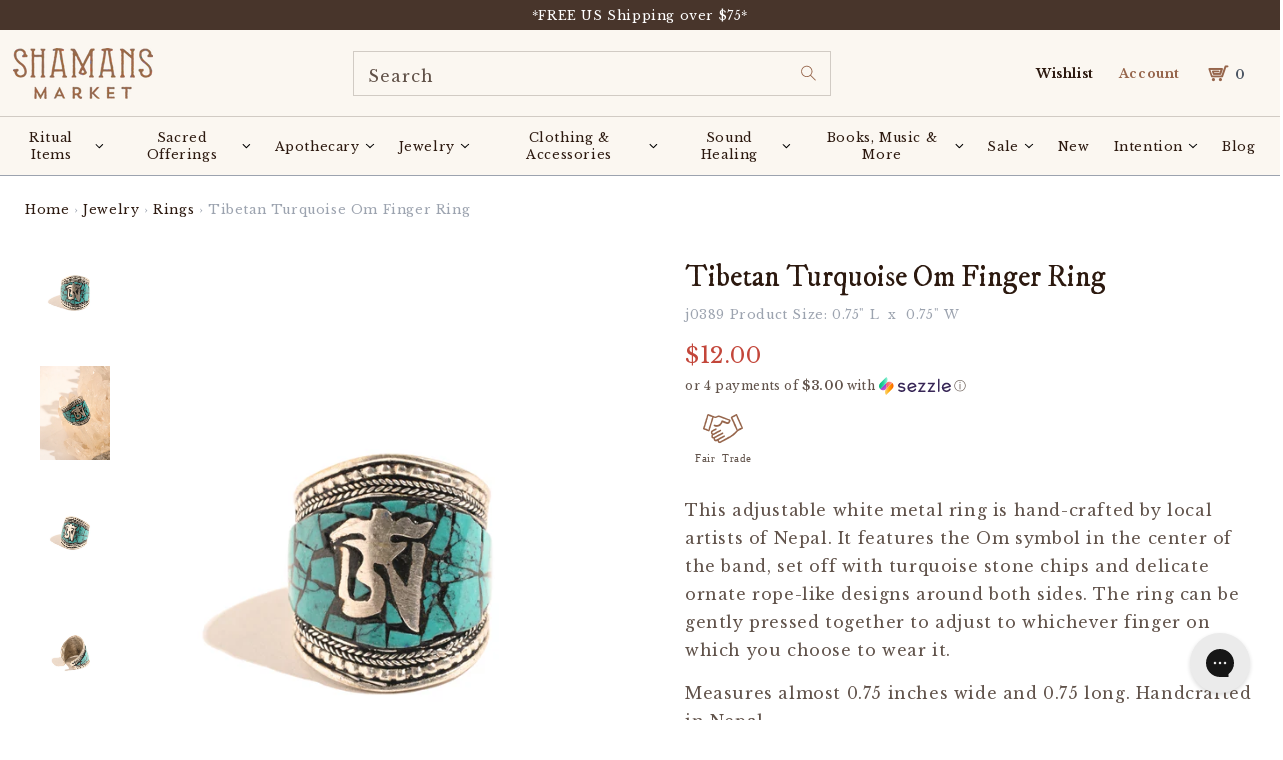

--- FILE ---
content_type: text/html; charset=utf-8
request_url: https://www.shamansmarket.com/en-au/products/tibetan-turquoise-om-finger-ring
body_size: 128850
content:
<!doctype html>
<html class="no-js" lang="en">
  <head><!-- ! Yoast SEO -->







<!-- BEAE-GLOBAL-FONT --> 
  <!-- START-BEAE-FONT --> 
<link rel='preconnect' href='https://fonts.googleapis.com'><link rel='preconnect' href='https://fonts.gstatic.com' crossorigin><link rel='preload' href='https://fonts.gstatic.com/s/montserrat/v29/JTUSjIg1_i6t8kCHKm459WRhyzbi.woff2' as='font' type='font/woff2' crossorigin='anonymous'>
<link rel='preload' href='https://fonts.gstatic.com/s/montserrat/v29/JTUSjIg1_i6t8kCHKm459W1hyzbi.woff2' as='font' type='font/woff2' crossorigin='anonymous'>
<link rel='preload' href='https://fonts.gstatic.com/s/montserrat/v29/JTUSjIg1_i6t8kCHKm459WZhyzbi.woff2' as='font' type='font/woff2' crossorigin='anonymous'>
<link rel='preload' href='https://fonts.gstatic.com/s/montserrat/v29/JTUSjIg1_i6t8kCHKm459Wdhyzbi.woff2' as='font' type='font/woff2' crossorigin='anonymous'>
<link rel='preload' href='https://fonts.gstatic.com/s/montserrat/v29/JTUSjIg1_i6t8kCHKm459Wlhyw.woff2' as='font' type='font/woff2' crossorigin='anonymous'>
<link rel='preload' href='https://fonts.gstatic.com/s/roboto/v32/KFOmCnqEu92Fr1Mu72xKOzY.woff2' as='font' type='font/woff2' crossorigin='anonymous'>
<link rel='preload' href='https://fonts.gstatic.com/s/roboto/v32/KFOmCnqEu92Fr1Mu5mxKOzY.woff2' as='font' type='font/woff2' crossorigin='anonymous'>
<link rel='preload' href='https://fonts.gstatic.com/s/roboto/v32/KFOmCnqEu92Fr1Mu7mxKOzY.woff2' as='font' type='font/woff2' crossorigin='anonymous'>
<link rel='preload' href='https://fonts.gstatic.com/s/roboto/v32/KFOmCnqEu92Fr1Mu4WxKOzY.woff2' as='font' type='font/woff2' crossorigin='anonymous'>
<link rel='preload' href='https://fonts.gstatic.com/s/roboto/v32/KFOmCnqEu92Fr1Mu7WxKOzY.woff2' as='font' type='font/woff2' crossorigin='anonymous'>
<link rel='preload' href='https://fonts.gstatic.com/s/roboto/v32/KFOmCnqEu92Fr1Mu7GxKOzY.woff2' as='font' type='font/woff2' crossorigin='anonymous'>
<link rel='preload' href='https://fonts.gstatic.com/s/roboto/v32/KFOmCnqEu92Fr1Mu4mxK.woff2' as='font' type='font/woff2' crossorigin='anonymous'>
<link rel='preload' href='https://fonts.gstatic.com/s/roboto/v32/KFOlCnqEu92Fr1MmWUlfCRc4EsA.woff2' as='font' type='font/woff2' crossorigin='anonymous'>
<link rel='preload' href='https://fonts.gstatic.com/s/roboto/v32/KFOlCnqEu92Fr1MmWUlfABc4EsA.woff2' as='font' type='font/woff2' crossorigin='anonymous'>
<link rel='preload' href='https://fonts.gstatic.com/s/roboto/v32/KFOlCnqEu92Fr1MmWUlfCBc4EsA.woff2' as='font' type='font/woff2' crossorigin='anonymous'>
<link rel='preload' href='https://fonts.gstatic.com/s/roboto/v32/KFOlCnqEu92Fr1MmWUlfBxc4EsA.woff2' as='font' type='font/woff2' crossorigin='anonymous'>
<link rel='preload' href='https://fonts.gstatic.com/s/roboto/v32/KFOlCnqEu92Fr1MmWUlfCxc4EsA.woff2' as='font' type='font/woff2' crossorigin='anonymous'>
<link rel='preload' href='https://fonts.gstatic.com/s/roboto/v32/KFOlCnqEu92Fr1MmWUlfChc4EsA.woff2' as='font' type='font/woff2' crossorigin='anonymous'>
<link rel='preload' href='https://fonts.gstatic.com/s/roboto/v32/KFOlCnqEu92Fr1MmWUlfBBc4.woff2' as='font' type='font/woff2' crossorigin='anonymous'>
<!-- END-BEAE-FONT -->  
 <!-- END BEAE-GLOBAL-FONT -->







<!-- BEAE-HEADER -->


  
  
  
  <link href="//www.shamansmarket.com/cdn/shop/t/219/assets/beae.base.min.css?v=167814568080774979251757608905" rel="stylesheet" type="text/css" media="all" />
  
  
      <style type="text/css" id="beae-global-theme-style">@import url("https://fonts.googleapis.com/css?family=Montserrat:400,700&display=swap");
@import url("https://fonts.googleapis.com/css?family=Roboto:400,700&display=swap");

            :root {
                --rows: 10;
                --beae-site-max-width: 1920px;
            }
            
        :root{--beae-global-colors-accent: #dc2626;--beae-global-colors-background: #e7e7e7;--beae-global-colors-primary: #171717;--beae-global-colors-secondary: #171717;--beae-global-colors-text: #171717;--beae-global-colors-white: white;--beae-global-colors-black: black;--beae-global-colors-transparent: transparent;--beae-global-colors-primary_50: #e6e6e6;--beae-global-colors-primary_100: #dadada;--beae-global-colors-primary_200: #cfcfcf;--beae-global-colors-primary_300: #b8b8b8;--beae-global-colors-primary_400: #8a8a8a;--beae-global-colors-primary_500: #5c5c5c;--beae-global-colors-primary_600: #171717;--beae-global-colors-primary_700: #141414;--beae-global-colors-primary_800: #121212;--beae-global-colors-primary_900: #0c0c0c;--beae-global-colors-primary_950: #070707;--beae-global-colors-secondary_50: #e6e6e6;--beae-global-colors-secondary_100: #dadada;--beae-global-colors-secondary_200: #cfcfcf;--beae-global-colors-secondary_300: #b8b8b8;--beae-global-colors-secondary_400: #8a8a8a;--beae-global-colors-secondary_500: #5c5c5c;--beae-global-colors-secondary_600: #171717;--beae-global-colors-secondary_700: #141414;--beae-global-colors-secondary_800: #121212;--beae-global-colors-secondary_900: #0c0c0c;--beae-global-colors-secondary_950: #070707;--beae-global-colors-text_50: #e6e6e6;--beae-global-colors-text_100: #dadada;--beae-global-colors-text_200: #cfcfcf;--beae-global-colors-text_300: #b8b8b8;--beae-global-colors-text_400: #8a8a8a;--beae-global-colors-text_500: #5c5c5c;--beae-global-colors-text_600: #171717;--beae-global-colors-text_700: #141414;--beae-global-colors-text_800: #121212;--beae-global-colors-text_900: #0c0c0c;--beae-global-colors-text_950: #070707;--beae-global-colors-accent_50: #fef2f2;--beae-global-colors-accent_100: #fee2e2;--beae-global-colors-accent_200: #fecaca;--beae-global-colors-accent_300: #fca5a5;--beae-global-colors-accent_400: #f87171;--beae-global-colors-accent_500: #ef4444;--beae-global-colors-accent_600: #dc2626;--beae-global-colors-accent_700: #b91c1c;--beae-global-colors-accent_800: #991b1b;--beae-global-colors-accent_900: #7f1d1d;--beae-global-colors-accent_950: #450a0a;--beae-global-colors-background_50: #fbfbfb;--beae-global-colors-background_100: #fafafa;--beae-global-colors-background_200: #f9f9f9;--beae-global-colors-background_300: #f7f7f7;--beae-global-colors-background_400: #f2f2f2;--beae-global-colors-background_500: #eeeeee;--beae-global-colors-background_600: #e7e7e7;--beae-global-colors-background_700: #dfdfdf;--beae-global-colors-background_800: #d8d8d8;--beae-global-colors-background_900: #c8c8c8;--beae-global-colors-background_950: #b9b9b9;--beae-page-width: 1470px;--beae-site-margin: 30px;--beae-site-margin-mobile: 15px;--beae-pageWidth: 1200px;} .beae-btn-pr{font-size: calc(14px * var(--text-ratio, 1))  ;line-height: calc(22px * var(--text-ratio, 1))  ;letter-spacing: 0.1px;text-transform: uppercase;font-family: 'Montserrat', sans-serif;font-weight: 700;color: var(--beae-global-colors-background_50);background: var(--beae-global-colors-text_900);border-radius: 60px;}  .beae-btn-pr:hover{background: var(--beae-global-colors-text_500);color: var(--beae-global-colors-background_50);border-radius: 60px;}  .beae-btn-se{color: var(--beae-global-colors-primary_600);font-size: calc(14px * var(--text-ratio, 1))  ;line-height: calc(22px * var(--text-ratio, 1))  ;text-transform: uppercase;font-family: 'Montserrat', sans-serif;letter-spacing: 0.1px;font-weight: 700;background: var(--beae-global-colors-background_50);border-radius: 60px;}  .beae-btn-se:hover{color: var(--beae-global-colors-background_50);background: var(--beae-global-colors-text_900);border-style: solid;border-color: var(--beae-global-colors-primary_600);border-width: 1px;border-radius: 60px;}  .beae-btn-te{font-size: calc(14px * var(--text-ratio, 1))  ;line-height: calc(20px * var(--text-ratio, 1))  ;text-transform: uppercase;font-weight: 700;letter-spacing: 0.1px;font-family: 'Montserrat', sans-serif;text-decoration: underline;color: var(--beae-global-colors-primary_600);}  .beae-btn-te:hover{color: var(--beae-global-colors-primary_900);}  .beae-typo-h1{font-size: calc(57px * var(--text-ratio, 1))  ;line-height: calc(78px * var(--text-ratio, 1))  ;color:var(--beae-global-colors-text_900);font-family: 'Montserrat', sans-serif;font-weight:700;text-transform:uppercase;} .beae-typo-h2{font-size: calc(48px * var(--text-ratio, 1))  ;line-height: calc(60px * var(--text-ratio, 1))  ;color:var(--beae-global-colors-text_900);font-weight:700;text-transform:uppercase;font-family: 'Montserrat', sans-serif;} .beae-typo-h3{font-size: calc(38px * var(--text-ratio, 1))  ;line-height: calc(48px * var(--text-ratio, 1))  ;color:var(--beae-global-colors-text_900);font-weight:700;text-transform:uppercase;font-family: 'Montserrat', sans-serif;} .beae-typo-h4{font-size: calc(33px * var(--text-ratio, 1))  ;line-height: calc(42px * var(--text-ratio, 1))  ;font-family: 'Montserrat', sans-serif;color:var(--beae-global-colors-text_900);font-weight:700;text-transform:uppercase;} .beae-typo-h5{font-size: calc(28px * var(--text-ratio, 1))  ;line-height: calc(38px * var(--text-ratio, 1))  ;color:var(--beae-global-colors-text_900);font-family: 'Montserrat', sans-serif;text-transform:uppercase;font-weight:700;} .beae-typo-h6{font-size: calc(22px * var(--text-ratio, 1))  ;line-height: calc(30px * var(--text-ratio, 1))  ;color:var(--beae-global-colors-text_900);text-transform:uppercase;font-weight:700;font-family: 'Montserrat', sans-serif;} .beae-typo-p1{font-size: calc(16px * var(--text-ratio, 1))  ;line-height: calc(20px * var(--text-ratio, 1))  ;color:var(--beae-global-colors-text_500);font-weight:400;letter-spacing:0.1px;text-transform:none;font-family: 'Roboto', sans-serif;} .beae-typo-p2{line-height: calc(20px * var(--text-ratio, 1))  ;font-size: calc(16px * var(--text-ratio, 1))  ;color:var(--beae-global-colors-text_500);letter-spacing:0.1px;font-weight:400;font-family: 'Roboto', sans-serif;} .beae-typo-p3{font-size: calc(14px * var(--text-ratio, 1))  ;line-height: calc(19px * var(--text-ratio, 1))  ;color:var(--beae-global-colors-text_500);text-transform:none;letter-spacing:0.1px;font-family: 'Roboto', sans-serif;font-weight:400;} @media screen and (max-width: 768px) {
       .beae-btn-pr{font-size: calc(12px  * var(--text-ratio, 1)) !important ;line-height: calc(20px  * var(--text-ratio, 1)) !important ;letter-spacing: 1px !important;}  .beae-btn-se{font-size: calc(12px  * var(--text-ratio, 1)) !important ;line-height: calc(20px  * var(--text-ratio, 1)) !important ;}  .beae-btn-te{font-size: calc(16px  * var(--text-ratio, 1)) !important ;line-height: calc(20px  * var(--text-ratio, 1)) !important ;}  .beae-typo-h1{font-size: calc(46px * var(--text-ratio, 1))  ;line-height: calc(59.8px * var(--text-ratio, 1))  ;} .beae-typo-h2{font-size: calc(40px * var(--text-ratio, 1))  ;line-height: calc(54.6px * var(--text-ratio, 1))  ;} .beae-typo-h3{font-size: calc(35px * var(--text-ratio, 1))  ;line-height: calc(45.5px * var(--text-ratio, 1))  ;} .beae-typo-h4{font-size: calc(29px * var(--text-ratio, 1))  ;line-height: calc(37.7px * var(--text-ratio, 1))  ;} .beae-typo-h5{font-size: calc(24px * var(--text-ratio, 1))  ;line-height: calc(36px * var(--text-ratio, 1))  ;} .beae-typo-h6{font-size: calc(20px * var(--text-ratio, 1))  ;line-height: calc(36px * var(--text-ratio, 1))  ;} .beae-typo-p1{font-size: calc(14px * var(--text-ratio, 1))  ;line-height: calc(21px * var(--text-ratio, 1))  ;} .beae-typo-p2{line-height: calc(25.5px * var(--text-ratio, 1))  ;font-size: calc(17px * var(--text-ratio, 1))  ;} .beae-typo-p3{font-size: calc(14px * var(--text-ratio, 1))  ;line-height: calc(21px * var(--text-ratio, 1))  ;}
  }:root {
    --beae-global-colors-white: white;
    --beae-global-colors-black: black;
    --beae-global-colors-transparent: transparent;
  --beae-global-colors-white: white;--beae-global-colors-black: black;--beae-global-colors-transparent: transparent;--beae-global-colors-beae-wx89: 2c190f;--beae-global-colors-beae-fgu6: 2c190f;}</style>
  
      
  <script src="//www.shamansmarket.com/cdn/shop/t/219/assets/beae.base.min.js?v=37123054075690574081757608906" defer="defer"></script>
  <script>
    window.BEAE_HELPER = {
        routes: {
            cart_url: "/en-au/cart",
            root_url: "/en-au"
        },
        lang: "en",
        available_lang: {"shop_locale":{"locale":"en","enabled":true,"primary":true,"published":true}}
    };
  </script><script>
      try {
        const beaeRecentlyViewedProducts = new Set(JSON.parse(localStorage.getItem("beaeRecentlyViewedProducts") || "[]"));
        beaeRecentlyViewedProducts.delete(31000723467); // Delete first to re-move the product
        beaeRecentlyViewedProducts.add(31000723467);
        localStorage.setItem("beaeRecentlyViewedProducts", JSON.stringify(Array.from(beaeRecentlyViewedProducts.values()).reverse()));
      } catch (e) {
        // Safari in private mode does not allow setting item, we silently fail
      }
      </script><!-- END BEAE-HEADER -->
    
    
	<script id="pandectes-rules">   /* PANDECTES-GDPR: DO NOT MODIFY AUTO GENERATED CODE OF THIS SCRIPT */      window.PandectesSettings = {"store":{"id":20861263,"plan":"premium","theme":"Copy of Shamans Market x BlueTuskr | Buy with P...","primaryLocale":"en","adminMode":false,"headless":false,"storefrontRootDomain":"","checkoutRootDomain":"","storefrontAccessToken":""},"tsPublished":1757608897,"declaration":{"showPurpose":false,"showProvider":false,"showDateGenerated":false},"language":{"unpublished":[],"languageMode":"Single","fallbackLanguage":"en","languageDetection":"browser","languagesSupported":[]},"texts":{"managed":{"headerText":{"en":"We respect your privacy"},"consentText":{"en":"This website uses cookies to ensure you get the best experience."},"linkText":{"en":"Learn more"},"imprintText":{"en":"Imprint"},"googleLinkText":{"en":"Google's Privacy Terms"},"allowButtonText":{"en":"Accept"},"denyButtonText":{"en":"Decline"},"dismissButtonText":{"en":"Ok"},"leaveSiteButtonText":{"en":"Leave this site"},"preferencesButtonText":{"en":"Preferences"},"cookiePolicyText":{"en":"Cookie policy"},"preferencesPopupTitleText":{"en":"Manage consent preferences"},"preferencesPopupIntroText":{"en":"We use cookies to optimize website functionality, analyze the performance, and provide personalized experience to you. Some cookies are essential to make the website operate and function correctly. Those cookies cannot be disabled. In this window you can manage your preference of cookies."},"preferencesPopupSaveButtonText":{"en":"Save preferences"},"preferencesPopupCloseButtonText":{"en":"Close"},"preferencesPopupAcceptAllButtonText":{"en":"Accept all"},"preferencesPopupRejectAllButtonText":{"en":"Reject all"},"cookiesDetailsText":{"en":"Cookies details"},"preferencesPopupAlwaysAllowedText":{"en":"Always allowed"},"accessSectionParagraphText":{"en":"You have the right to request access to your data at any time."},"accessSectionTitleText":{"en":"Data portability"},"accessSectionAccountInfoActionText":{"en":"Personal data"},"accessSectionDownloadReportActionText":{"en":"Request export"},"accessSectionGDPRRequestsActionText":{"en":"Data subject requests"},"accessSectionOrdersRecordsActionText":{"en":"Orders"},"rectificationSectionParagraphText":{"en":"You have the right to request your data to be updated whenever you think it is appropriate."},"rectificationSectionTitleText":{"en":"Data Rectification"},"rectificationCommentPlaceholder":{"en":"Describe what you want to be updated"},"rectificationCommentValidationError":{"en":"Comment is required"},"rectificationSectionEditAccountActionText":{"en":"Request an update"},"erasureSectionTitleText":{"en":"Right to be forgotten"},"erasureSectionParagraphText":{"en":"You have the right to ask all your data to be erased. After that, you will no longer be able to access your account."},"erasureSectionRequestDeletionActionText":{"en":"Request personal data deletion"},"consentDate":{"en":"Consent date"},"consentId":{"en":"Consent ID"},"consentSectionChangeConsentActionText":{"en":"Change consent preference"},"consentSectionConsentedText":{"en":"You consented to the cookies policy of this website on"},"consentSectionNoConsentText":{"en":"You have not consented to the cookies policy of this website."},"consentSectionTitleText":{"en":"Your cookie consent"},"consentStatus":{"en":"Consent preference"},"confirmationFailureMessage":{"en":"Your request was not verified. Please try again and if problem persists, contact store owner for assistance"},"confirmationFailureTitle":{"en":"A problem occurred"},"confirmationSuccessMessage":{"en":"We will soon get back to you as to your request."},"confirmationSuccessTitle":{"en":"Your request is verified"},"guestsSupportEmailFailureMessage":{"en":"Your request was not submitted. Please try again and if problem persists, contact store owner for assistance."},"guestsSupportEmailFailureTitle":{"en":"A problem occurred"},"guestsSupportEmailPlaceholder":{"en":"E-mail address"},"guestsSupportEmailSuccessMessage":{"en":"If you are registered as a customer of this store, you will soon receive an email with instructions on how to proceed."},"guestsSupportEmailSuccessTitle":{"en":"Thank you for your request"},"guestsSupportEmailValidationError":{"en":"Email is not valid"},"guestsSupportInfoText":{"en":"Please login with your customer account to further proceed."},"submitButton":{"en":"Submit"},"submittingButton":{"en":"Submitting..."},"cancelButton":{"en":"Cancel"},"declIntroText":{"en":"We use cookies to optimize website functionality, analyze the performance, and provide personalized experience to you. Some cookies are essential to make the website operate and function correctly. Those cookies cannot be disabled. In this window you can manage your preference of cookies."},"declName":{"en":"Name"},"declPurpose":{"en":"Purpose"},"declType":{"en":"Type"},"declRetention":{"en":"Retention"},"declProvider":{"en":"Provider"},"declFirstParty":{"en":"First-party"},"declThirdParty":{"en":"Third-party"},"declSeconds":{"en":"seconds"},"declMinutes":{"en":"minutes"},"declHours":{"en":"hours"},"declDays":{"en":"days"},"declMonths":{"en":"months"},"declYears":{"en":"years"},"declSession":{"en":"Session"},"declDomain":{"en":"Domain"},"declPath":{"en":"Path"}},"categories":{"strictlyNecessaryCookiesTitleText":{"en":"Strictly necessary cookies"},"strictlyNecessaryCookiesDescriptionText":{"en":"These cookies are essential in order to enable you to move around the website and use its features, such as accessing secure areas of the website. The website cannot function properly without these cookies."},"functionalityCookiesTitleText":{"en":"Functional cookies"},"functionalityCookiesDescriptionText":{"en":"These cookies enable the site to provide enhanced functionality and personalisation. They may be set by us or by third party providers whose services we have added to our pages. If you do not allow these cookies then some or all of these services may not function properly."},"performanceCookiesTitleText":{"en":"Performance cookies"},"performanceCookiesDescriptionText":{"en":"These cookies enable us to monitor and improve the performance of our website. For example, they allow us to count visits, identify traffic sources and see which parts of the site are most popular."},"targetingCookiesTitleText":{"en":"Targeting cookies"},"targetingCookiesDescriptionText":{"en":"These cookies may be set through our site by our advertising partners. They may be used by those companies to build a profile of your interests and show you relevant adverts on other sites.    They do not store directly personal information, but are based on uniquely identifying your browser and internet device. If you do not allow these cookies, you will experience less targeted advertising."},"unclassifiedCookiesTitleText":{"en":"Unclassified cookies"},"unclassifiedCookiesDescriptionText":{"en":"Unclassified cookies are cookies that we are in the process of classifying, together with the providers of individual cookies."}},"auto":{}},"library":{"previewMode":false,"fadeInTimeout":0,"defaultBlocked":-1,"showLink":true,"showImprintLink":false,"showGoogleLink":false,"enabled":true,"cookie":{"expiryDays":365,"secure":true,"domain":""},"dismissOnScroll":false,"dismissOnWindowClick":false,"dismissOnTimeout":false,"palette":{"popup":{"background":"#FBF7F1","backgroundForCalculations":{"a":1,"b":241,"g":247,"r":251},"text":"#2C190F"},"button":{"background":"transparent","backgroundForCalculations":{"a":1,"b":255,"g":255,"r":255},"text":"#2C190F","textForCalculation":{"a":1,"b":15,"g":25,"r":44},"border":"#2C190F"}},"content":{"href":"https://shamans-market.myshopify.com/policies/privacy-policy","imprintHref":"/","close":"&#10005;","target":"","logo":"<img class=\"cc-banner-logo\" style=\"max-height: 32px;\" src=\"https://cdn.shopify.com/s/files/1/2086/1263/t/219/assets/pandectes-logo.png?v=1751133399\" alt=\"Cookie banner\" />"},"window":"<div role=\"dialog\" aria-label=\"{{header}}\" aria-describedby=\"cookieconsent:desc\" id=\"pandectes-banner\" class=\"cc-window-wrapper cc-bottom-wrapper\"><div class=\"pd-cookie-banner-window cc-window {{classes}}\"><!--googleoff: all-->{{children}}<!--googleon: all--></div></div>","compliance":{"custom":"<div class=\"cc-compliance cc-highlight\">{{preferences}}{{allow}}</div>"},"type":"custom","layouts":{"basic":"{{logo}}{{messagelink}}{{compliance}}"},"position":"bottom","theme":"wired","revokable":false,"animateRevokable":false,"revokableReset":false,"revokableLogoUrl":"https://cdn.shopify.com/s/files/1/2086/1263/t/219/assets/pandectes-reopen-logo.png?v=1751133400","revokablePlacement":"bottom-left","revokableMarginHorizontal":15,"revokableMarginVertical":15,"static":false,"autoAttach":true,"hasTransition":true,"blacklistPage":[""],"elements":{"close":"<button aria-label=\"Close\" type=\"button\" class=\"cc-close\">{{close}}</button>","dismiss":"<button type=\"button\" class=\"cc-btn cc-btn-decision cc-dismiss\">{{dismiss}}</button>","allow":"<button type=\"button\" class=\"cc-btn cc-btn-decision cc-allow\">{{allow}}</button>","deny":"<button type=\"button\" class=\"cc-btn cc-btn-decision cc-deny\">{{deny}}</button>","preferences":"<button type=\"button\" class=\"cc-btn cc-settings\" onclick=\"Pandectes.fn.openPreferences()\">{{preferences}}</button>"}},"geolocation":{"brOnly":false,"caOnly":false,"euOnly":false,"canadaOnly":false,"canadaLaw25":false,"canadaPipeda":false},"dsr":{"guestsSupport":false,"accessSectionDownloadReportAuto":false},"banner":{"resetTs":1664214437,"extraCss":"        .cc-banner-logo {max-width: 24em!important;}    @media(min-width: 768px) {.cc-window.cc-floating{max-width: 24em!important;width: 24em!important;}}    .cc-message, .pd-cookie-banner-window .cc-header, .cc-logo {text-align: left}    .cc-window-wrapper{z-index: 2147483647;}    .cc-window{z-index: 2147483647;font-size: 11px!important;font-family: inherit;}    .pd-cookie-banner-window .cc-header{font-size: 11px!important;font-family: inherit;}    .pd-cp-ui{font-family: inherit; background-color: #FBF7F1;color:#2C190F;}    button.pd-cp-btn, a.pd-cp-btn{}    input + .pd-cp-preferences-slider{background-color: rgba(44, 25, 15, 0.3)}    .pd-cp-scrolling-section::-webkit-scrollbar{background-color: rgba(44, 25, 15, 0.3)}    input:checked + .pd-cp-preferences-slider{background-color: rgba(44, 25, 15, 1)}    .pd-cp-scrolling-section::-webkit-scrollbar-thumb {background-color: rgba(44, 25, 15, 1)}    .pd-cp-ui-close{color:#2C190F;}    .pd-cp-preferences-slider:before{background-color: #FBF7F1}    .pd-cp-title:before {border-color: #2C190F!important}    .pd-cp-preferences-slider{background-color:#2C190F}    .pd-cp-toggle{color:#2C190F!important}    @media(max-width:699px) {.pd-cp-ui-close-top svg {fill: #2C190F}}    .pd-cp-toggle:hover,.pd-cp-toggle:visited,.pd-cp-toggle:active{color:#2C190F!important}    .pd-cookie-banner-window {box-shadow: 0 0 18px rgb(0 0 0 / 20%);}  ","customJavascript":{},"showPoweredBy":false,"logoHeight":32,"revokableTrigger":false,"hybridStrict":true,"cookiesBlockedByDefault":"7","isActive":true,"implicitSavePreferences":true,"cookieIcon":false,"blockBots":false,"showCookiesDetails":true,"hasTransition":true,"blockingPage":false,"showOnlyLandingPage":false,"leaveSiteUrl":"https://www.google.com","linkRespectStoreLang":false},"cookies":{"0":[{"name":"localization","type":"http","domain":"www.shamansmarket.com","path":"/","provider":"Shopify","firstParty":true,"retention":"1 year(s)","expires":1,"unit":"declYears","purpose":{"en":"Shopify store localization"}},{"name":"ccid.14349808","type":"http","domain":".shamansmarket.com","path":"/","provider":"ConvertCart","firstParty":false,"retention":"1 year(s)","expires":1,"unit":"declYears","purpose":{"en":""}},{"name":"secure_customer_sig","type":"http","domain":"www.shamansmarket.com","path":"/","provider":"Shopify","firstParty":true,"retention":"1 year(s)","expires":1,"unit":"declYears","purpose":{"en":"Used in connection with customer login."}},{"name":"cart_ts","type":"http","domain":"www.shamansmarket.com","path":"/","provider":"Shopify","firstParty":true,"retention":"14 day(s)","expires":14,"unit":"declDays","purpose":{"en":"Used in connection with checkout."}},{"name":"cart_ver","type":"http","domain":"www.shamansmarket.com","path":"/","provider":"Shopify","firstParty":true,"retention":"14 day(s)","expires":14,"unit":"declDays","purpose":{"en":"Used in connection with shopping cart."}},{"name":"cart_sig","type":"http","domain":"www.shamansmarket.com","path":"/","provider":"Shopify","firstParty":true,"retention":"14 day(s)","expires":14,"unit":"declDays","purpose":{"en":"Shopify analytics."}},{"name":"cart","type":"http","domain":"www.shamansmarket.com","path":"/","provider":"Shopify","firstParty":true,"retention":"14 day(s)","expires":14,"unit":"declDays","purpose":{"en":"Necessary for the shopping cart functionality on the website."}},{"name":"_secure_session_id","type":"http","domain":"www.shamansmarket.com","path":"/","provider":"Shopify","firstParty":true,"retention":"24 hour(s)","expires":24,"unit":"declHours","purpose":{"en":"Used in connection with navigation through a storefront."}},{"name":"keep_alive","type":"http","domain":"www.shamansmarket.com","path":"/","provider":"Shopify","firstParty":true,"retention":"30 minute(s)","expires":30,"unit":"declMinutes","purpose":{"en":"Used when international domain redirection is enabled to determine if a request is the first one of a session."}},{"name":"_tracking_consent","type":"http","domain":".shamansmarket.com","path":"/","provider":"Shopify","firstParty":false,"retention":"1 year(s)","expires":1,"unit":"declYears","purpose":{"en":"Used to store a user's preferences if a merchant has set up privacy rules in the visitor's region."}},{"name":"_pandectes_gdpr","type":"http","domain":".www.shamansmarket.com","path":"/","provider":"Pandectes","firstParty":true,"retention":"1 year(s)","expires":1,"unit":"declYears","purpose":{"en":"Used for the functionality of the cookies consent banner."}},{"name":"cart_currency","type":"http","domain":"www.shamansmarket.com","path":"/","provider":"Shopify","firstParty":true,"retention":"1 month(s)","expires":1,"unit":"declMonths","purpose":{"en":"Used after a checkout is completed to initialize a new empty cart with the same currency as the one just used."}},{"name":"locale_bar_dismissed","type":"http","domain":"www.shamansmarket.com","path":"/","provider":"Shopify","firstParty":true,"retention":"1 day(s)","expires":1,"unit":"declDays","purpose":{"en":"Preserves if the modal from the geolocation app was dismissed."}}],"1":[{"name":"_shopify_y","type":"http","domain":".shamansmarket.com","path":"/","provider":"Shopify","firstParty":false,"retention":"1 year(s)","expires":1,"unit":"declYears","purpose":{"en":"Shopify analytics."}},{"name":"_orig_referrer","type":"http","domain":".shamansmarket.com","path":"/","provider":"Shopify","firstParty":false,"retention":"14 day(s)","expires":14,"unit":"declDays","purpose":{"en":"Tracks landing pages."}},{"name":"_s","type":"http","domain":".shamansmarket.com","path":"/","provider":"Shopify","firstParty":false,"retention":"30 minute(s)","expires":30,"unit":"declMinutes","purpose":{"en":"Shopify analytics."}},{"name":"_y","type":"http","domain":".shamansmarket.com","path":"/","provider":"Shopify","firstParty":false,"retention":"1 year(s)","expires":1,"unit":"declYears","purpose":{"en":"Shopify analytics."}},{"name":"_landing_page","type":"http","domain":".shamansmarket.com","path":"/","provider":"Shopify","firstParty":false,"retention":"14 day(s)","expires":14,"unit":"declDays","purpose":{"en":"Tracks landing pages."}},{"name":"_shopify_sa_t","type":"http","domain":".shamansmarket.com","path":"/","provider":"Shopify","firstParty":false,"retention":"30 minute(s)","expires":30,"unit":"declMinutes","purpose":{"en":"Shopify analytics relating to marketing & referrals."}},{"name":"_shopify_sa_p","type":"http","domain":".shamansmarket.com","path":"/","provider":"Shopify","firstParty":false,"retention":"30 minute(s)","expires":30,"unit":"declMinutes","purpose":{"en":"Shopify analytics relating to marketing & referrals."}},{"name":"_shopify_s","type":"http","domain":".shamansmarket.com","path":"/","provider":"Shopify","firstParty":false,"retention":"30 minute(s)","expires":30,"unit":"declMinutes","purpose":{"en":"Shopify analytics."}},{"name":"tsrce","type":"http","domain":".paypal.com","path":"/","provider":"Paypal","firstParty":false,"retention":"3 day(s)","expires":3,"unit":"declDays","purpose":{"en":"PayPal cookie: when making a payment via PayPal these cookies are issued – PayPal session/security"}}],"2":[{"name":"_gid","type":"http","domain":".shamansmarket.com","path":"/","provider":"Google","firstParty":false,"retention":"24 hour(s)","expires":24,"unit":"declHours","purpose":{"en":"Cookie is placed by Google Analytics to count and track pageviews."}},{"name":"_gat","type":"http","domain":".shamansmarket.com","path":"/","provider":"Google","firstParty":false,"retention":"36 second(s)","expires":36,"unit":"declSeconds","purpose":{"en":"Cookie is placed by Google Analytics to filter requests from bots."}},{"name":"_ga_XGLXENY6VG","type":"http","domain":".shamansmarket.com","path":"/","provider":"Google","firstParty":false,"retention":"1 year(s)","expires":1,"unit":"declYears","purpose":{"en":""}},{"name":"_ga","type":"http","domain":".shamansmarket.com","path":"/","provider":"Google","firstParty":false,"retention":"1 year(s)","expires":1,"unit":"declYears","purpose":{"en":"Cookie is set by Google Analytics with unknown functionality"}},{"name":"_clck","type":"http","domain":".shamansmarket.com","path":"/","provider":"Microsoft","firstParty":false,"retention":"1 year(s)","expires":1,"unit":"declYears","purpose":{"en":"Used by Microsoft Clarity to store a unique user ID."}},{"name":"_clsk","type":"http","domain":".shamansmarket.com","path":"/","provider":"Microsoft","firstParty":false,"retention":"1 day(s)","expires":1,"unit":"declDays","purpose":{"en":"Used by Microsoft Clarity to store a unique user ID.\t"}},{"name":"_ga_*","type":"http","domain":".shamansmarket.com","path":"/","provider":"Google","firstParty":false,"retention":"1 year(s)","expires":1,"unit":"declYears","purpose":{"en":""}}],"4":[{"name":"MUID","type":"http","domain":".bing.com","path":"/","provider":"Microsoft","firstParty":false,"retention":"1 year(s)","expires":1,"unit":"declYears","purpose":{"en":"Cookie is placed by Microsoft to track visits across websites."}},{"name":"_pin_unauth","type":"http","domain":".shamansmarket.com","path":"/","provider":"Pinterest","firstParty":false,"retention":"1 year(s)","expires":1,"unit":"declYears","purpose":{"en":""}},{"name":"_gcl_au","type":"http","domain":".shamansmarket.com","path":"/","provider":"Google","firstParty":false,"retention":"90 day(s)","expires":90,"unit":"declDays","purpose":{"en":"Cookie is placed by Google Tag Manager to track conversions."}},{"name":"swym-session-id","type":"http","domain":".www.shamansmarket.com","path":"/","provider":"Swym","firstParty":true,"retention":"30 minute(s)","expires":30,"unit":"declMinutes","purpose":{"en":""}},{"name":"swym-pid","type":"http","domain":".www.shamansmarket.com","path":"/","provider":"Swym","firstParty":true,"retention":"1 year(s)","expires":1,"unit":"declYears","purpose":{"en":""}},{"name":"swym-o_s","type":"http","domain":".www.shamansmarket.com","path":"/","provider":"Swym","firstParty":true,"retention":"30 minute(s)","expires":30,"unit":"declMinutes","purpose":{"en":""}},{"name":"IDE","type":"http","domain":".doubleclick.net","path":"/","provider":"Google","firstParty":false,"retention":"1 year(s)","expires":1,"unit":"declYears","purpose":{"en":"To measure the visitors’ actions after they click through from an advert. Expires after 1 year."}},{"name":"_uetsid","type":"http","domain":".shamansmarket.com","path":"/","provider":"Bing","firstParty":false,"retention":"24 hour(s)","expires":24,"unit":"declHours","purpose":{"en":"This cookie is used by Bing to determine what ads should be shown that may be relevant to the end user perusing the site."}},{"name":"_uetvid","type":"http","domain":".shamansmarket.com","path":"/","provider":"Bing","firstParty":false,"retention":"1 year(s)","expires":1,"unit":"declYears","purpose":{"en":"Used to track visitors on multiple websites, in order to present relevant advertisement based on the visitor's preferences."}},{"name":"_fbp","type":"http","domain":".shamansmarket.com","path":"/","provider":"Facebook","firstParty":false,"retention":"90 day(s)","expires":90,"unit":"declDays","purpose":{"en":"Cookie is placed by Facebook to track visits across websites."}},{"name":"swym-cu_ct","type":"http","domain":".www.shamansmarket.com","path":"/","provider":"Swym","firstParty":true,"retention":"1 year(s)","expires":1,"unit":"declYears","purpose":{"en":""}},{"name":"swym-swymRegid","type":"http","domain":".www.shamansmarket.com","path":"/","provider":"Amazon","firstParty":true,"retention":"1 year(s)","expires":1,"unit":"declYears","purpose":{"en":""}}],"8":[{"name":"MR","type":"http","domain":".bat.bing.com","path":"/","provider":"Unknown","firstParty":false,"retention":"7 day(s)","expires":7,"unit":"declDays","purpose":{"en":""}},{"name":"_sp_ses.54b0","type":"http","domain":"www.shamansmarket.com","path":"/","provider":"Unknown","firstParty":true,"retention":"30 minute(s)","expires":30,"unit":"declMinutes","purpose":{"en":""}},{"name":"_sp_id.54b0","type":"http","domain":"www.shamansmarket.com","path":"/","provider":"Unknown","firstParty":true,"retention":"1 year(s)","expires":1,"unit":"declYears","purpose":{"en":""}},{"name":"_gat_gtag_UA_532774_2","type":"http","domain":".shamansmarket.com","path":"/","provider":"Unknown","firstParty":false,"retention":"36 second(s)","expires":36,"unit":"declSeconds","purpose":{"en":""}},{"name":"vuid","type":"http","domain":"www.shamansmarket.com","path":"/","provider":"Unknown","firstParty":true,"retention":"1 year(s)","expires":1,"unit":"declYears","purpose":{"en":""}},{"name":"_hjSessionUser_512801","type":"http","domain":".shamansmarket.com","path":"/","provider":"Unknown","firstParty":false,"retention":"1 year(s)","expires":1,"unit":"declYears","purpose":{"en":""}},{"name":"z_idsyncs","type":"http","domain":"www.shamansmarket.com","path":"/","provider":"Unknown","firstParty":true,"retention":"1 year(s)","expires":1,"unit":"declYears","purpose":{"en":""}},{"name":"_hjFirstSeen","type":"http","domain":".shamansmarket.com","path":"/","provider":"Unknown","firstParty":false,"retention":"30 minute(s)","expires":30,"unit":"declMinutes","purpose":{"en":""}},{"name":"vtsrc","type":"http","domain":"www.shamansmarket.com","path":"/","provider":"Unknown","firstParty":true,"retention":"60 day(s)","expires":60,"unit":"declDays","purpose":{"en":""}},{"name":"_hjIncludedInSessionSample","type":"http","domain":"www.shamansmarket.com","path":"/","provider":"Unknown","firstParty":true,"retention":"2 minute(s)","expires":2,"unit":"declMinutes","purpose":{"en":""}},{"name":"_hjSession_512801","type":"http","domain":".shamansmarket.com","path":"/","provider":"Unknown","firstParty":false,"retention":"30 minute(s)","expires":30,"unit":"declMinutes","purpose":{"en":""}},{"name":"returngo_customer_id","type":"http","domain":"www.shamansmarket.com","path":"/","provider":"Unknown","firstParty":true,"retention":"24 hour(s)","expires":24,"unit":"declHours","purpose":{"en":""}},{"name":"_hjAbsoluteSessionInProgress","type":"http","domain":".shamansmarket.com","path":"/","provider":"Unknown","firstParty":false,"retention":"30 minute(s)","expires":30,"unit":"declMinutes","purpose":{"en":""}},{"name":"zaius_js_version","type":"http","domain":"www.shamansmarket.com","path":"/","provider":"Unknown","firstParty":true,"retention":"1 year(s)","expires":1,"unit":"declYears","purpose":{"en":""}},{"name":"pixel","type":"http","domain":".yotpo.com","path":"/","provider":"Unknown","firstParty":false,"retention":"1 year(s)","expires":1,"unit":"declYears","purpose":{"en":""}},{"name":"locale_bar_accepted","type":"http","domain":"www.shamansmarket.com","path":"/","provider":"Unknown","firstParty":true,"retention":"Session","expires":0,"unit":"declSeconds","purpose":{"en":""}},{"name":"swym-email","type":"http","domain":".www.shamansmarket.com","path":"/","provider":"Unknown","firstParty":true,"retention":"1 year(s)","expires":1,"unit":"declYears","purpose":{"en":""}},{"name":"_rsession","type":"http","domain":"www.shamansmarket.com","path":"/","provider":"Unknown","firstParty":true,"retention":"30 minute(s)","expires":30,"unit":"declMinutes","purpose":{"en":""}},{"name":"_ruid","type":"http","domain":"www.shamansmarket.com","path":"/","provider":"Unknown","firstParty":true,"retention":"1 year(s)","expires":1,"unit":"declYears","purpose":{"en":""}},{"name":"paypal-offers--cust","type":"http","domain":".paypalobjects.com","path":"/","provider":"Unknown","firstParty":false,"retention":"24 hour(s)","expires":24,"unit":"declHours","purpose":{"en":""}},{"name":"dynamic_checkout_shown_on_cart","type":"http","domain":"www.shamansmarket.com","path":"/","provider":"Unknown","firstParty":true,"retention":"30 minute(s)","expires":30,"unit":"declMinutes","purpose":{"en":""}},{"name":"swym-instrumentMap","type":"html_local","domain":"https://www.shamansmarket.com","path":"/","provider":"Unknown","firstParty":true,"retention":"Local Storage","expires":1,"unit":"declYears","purpose":{"en":"Used by swym application."}},{"name":"_uetsid","type":"html_local","domain":"https://www.shamansmarket.com","path":"/","provider":"Unknown","firstParty":true,"retention":"Local Storage","expires":1,"unit":"declYears","purpose":{"en":"This cookie is used by Bing to determine what ads should be shown that may be relevant to the end user perusing the site."}},{"name":"_uetvid","type":"html_local","domain":"https://www.shamansmarket.com","path":"/","provider":"Unknown","firstParty":true,"retention":"Local Storage","expires":1,"unit":"declYears","purpose":{"en":"Used to track visitors on multiple websites, in order to present relevant advertisement based on the visitor's preferences."}},{"name":"c.gif","type":"html_session","domain":"https://c.clarity.ms","path":"/","provider":"Unknown","firstParty":false,"retention":"Session","expires":1,"unit":"declYears","purpose":{"en":""}},{"name":"pagead/1p-user-list/#","type":"html_session","domain":"https://www.google.com","path":"/","provider":"Unknown","firstParty":false,"retention":"Session","expires":1,"unit":"declYears","purpose":{"en":""}},{"name":"pagead/1p-user-list/#","type":"html_session","domain":"https://www.google.ie","path":"/","provider":"Unknown","firstParty":false,"retention":"Session","expires":1,"unit":"declYears","purpose":{"en":""}},{"name":"ads/ga-audiences","type":"html_session","domain":"https://www.google.ie","path":"/","provider":"Unknown","firstParty":false,"retention":"Session","expires":1,"unit":"declYears","purpose":{"en":""}},{"name":"_at","type":"http","domain":"www.shamansmarket.com","path":"/","provider":"Unknown","firstParty":true,"retention":"30 minute(s)","expires":30,"unit":"declMinutes","purpose":{"en":""}},{"name":"_utid","type":"http","domain":"www.shamansmarket.com","path":"/","provider":"Unknown","firstParty":true,"retention":"1 year(s)","expires":1,"unit":"declYears","purpose":{"en":""}},{"name":"__verify","type":"http","domain":"www.shamansmarket.com","path":"/","provider":"Unknown","firstParty":true,"retention":"Session","expires":1,"unit":"declSeconds","purpose":{"en":""}},{"name":"_r_experiment_1111","type":"http","domain":"www.shamansmarket.com","path":"/","provider":"Unknown","firstParty":true,"retention":"2 week(s)","expires":2,"unit":"declWeeks","purpose":{"en":""}},{"name":"swym-devices","type":"html_local","domain":"https://www.shamansmarket.com","path":"/","provider":"Unknown","firstParty":true,"retention":"Local Storage","expires":1,"unit":"declYears","purpose":{"en":""}},{"name":"settings","type":"html_local","domain":"https://www.shamansmarket.com","path":"/","provider":"Unknown","firstParty":true,"retention":"Local Storage","expires":1,"unit":"declYears","purpose":{"en":""}},{"name":"lastSettingsUpdate","type":"html_local","domain":"https://www.shamansmarket.com","path":"/","provider":"Unknown","firstParty":true,"retention":"Local Storage","expires":1,"unit":"declYears","purpose":{"en":""}},{"name":"_uetvid_exp","type":"html_local","domain":"https://www.shamansmarket.com","path":"/","provider":"Unknown","firstParty":true,"retention":"Local Storage","expires":1,"unit":"declYears","purpose":{"en":""}},{"name":"swym-v-ckd","type":"http","domain":".www.shamansmarket.com","path":"/","provider":"Unknown","firstParty":true,"retention":"30 minute(s)","expires":30,"unit":"declMinutes","purpose":{"en":""}},{"name":"swym-products_timestamp","type":"html_local","domain":"https://www.shamansmarket.com","path":"/","provider":"Unknown","firstParty":true,"retention":"Local Storage","expires":1,"unit":"declYears","purpose":{"en":""}},{"name":"EVENTS_MAP","type":"html_local","domain":"https://www.shamansmarket.com","path":"/","provider":"Unknown","firstParty":true,"retention":"Local Storage","expires":1,"unit":"declYears","purpose":{"en":""}},{"name":"auth-security_rand_salt_","type":"html_local","domain":"https://www.shamansmarket.com","path":"/","provider":"Unknown","firstParty":true,"retention":"Local Storage","expires":1,"unit":"declYears","purpose":{"en":""}},{"name":"gorgias.language-loaded","type":"html_local","domain":"https://www.shamansmarket.com","path":"/","provider":"Unknown","firstParty":true,"retention":"Local Storage","expires":1,"unit":"declYears","purpose":{"en":""}},{"name":"_ld_id","type":"html_local","domain":"https://www.shamansmarket.com","path":"/","provider":"Unknown","firstParty":true,"retention":"Local Storage","expires":1,"unit":"declYears","purpose":{"en":""}},{"name":"TriplePixel","type":"html_local","domain":"https://www.shamansmarket.com","path":"/","provider":"Unknown","firstParty":true,"retention":"Local Storage","expires":1,"unit":"declYears","purpose":{"en":""}},{"name":"swym-wishlisthkey_timestamp","type":"html_local","domain":"https://www.shamansmarket.com","path":"/","provider":"Unknown","firstParty":true,"retention":"Local Storage","expires":1,"unit":"declYears","purpose":{"en":""}},{"name":"_ld_googleAnalytics4_clientIDs","type":"html_local","domain":"https://www.shamansmarket.com","path":"/","provider":"Unknown","firstParty":true,"retention":"Local Storage","expires":1,"unit":"declYears","purpose":{"en":""}},{"name":"swym-rconfig_cache","type":"html_local","domain":"https://www.shamansmarket.com","path":"/","provider":"Unknown","firstParty":true,"retention":"Local Storage","expires":1,"unit":"declYears","purpose":{"en":""}},{"name":"di_pmt_wt","type":"html_local","domain":"https://www.shamansmarket.com","path":"/","provider":"Unknown","firstParty":true,"retention":"Local Storage","expires":1,"unit":"declYears","purpose":{"en":""}},{"name":"klaviyoOnsite","type":"html_local","domain":"https://www.shamansmarket.com","path":"/","provider":"Unknown","firstParty":true,"retention":"Local Storage","expires":1,"unit":"declYears","purpose":{"en":""}},{"name":"TriplePixelU","type":"html_local","domain":"https://www.shamansmarket.com","path":"/","provider":"Unknown","firstParty":true,"retention":"Local Storage","expires":1,"unit":"declYears","purpose":{"en":""}},{"name":"_uetsid_exp","type":"html_local","domain":"https://www.shamansmarket.com","path":"/","provider":"Unknown","firstParty":true,"retention":"Local Storage","expires":1,"unit":"declYears","purpose":{"en":""}},{"name":"swym-ab-test-config","type":"html_local","domain":"https://www.shamansmarket.com","path":"/","provider":"Unknown","firstParty":true,"retention":"Local Storage","expires":1,"unit":"declYears","purpose":{"en":""}},{"name":"swym-rapps_cache","type":"html_local","domain":"https://www.shamansmarket.com","path":"/","provider":"Unknown","firstParty":true,"retention":"Local Storage","expires":1,"unit":"declYears","purpose":{"en":""}},{"name":"swym-devices_timestamp","type":"html_local","domain":"https://www.shamansmarket.com","path":"/","provider":"Unknown","firstParty":true,"retention":"Local Storage","expires":1,"unit":"declYears","purpose":{"en":""}},{"name":"true_rand_gen_sequence.dat_tmp","type":"html_local","domain":"https://www.shamansmarket.com","path":"/","provider":"Unknown","firstParty":true,"retention":"Local Storage","expires":1,"unit":"declYears","purpose":{"en":""}},{"name":"swym-authn_timestamp","type":"html_local","domain":"https://www.shamansmarket.com","path":"/","provider":"Unknown","firstParty":true,"retention":"Local Storage","expires":1,"unit":"declYears","purpose":{"en":""}},{"name":"gorgias.version","type":"html_local","domain":"https://www.shamansmarket.com","path":"/","provider":"Unknown","firstParty":true,"retention":"Local Storage","expires":1,"unit":"declYears","purpose":{"en":""}},{"name":"_cltk","type":"html_session","domain":"https://www.shamansmarket.com","path":"/","provider":"Unknown","firstParty":true,"retention":"Session","expires":1,"unit":"declYears","purpose":{"en":""}},{"name":"swym-authn","type":"html_local","domain":"https://www.shamansmarket.com","path":"/","provider":"Unknown","firstParty":true,"retention":"Local Storage","expires":1,"unit":"declYears","purpose":{"en":""}},{"name":"swym-products","type":"html_local","domain":"https://www.shamansmarket.com","path":"/","provider":"Unknown","firstParty":true,"retention":"Local Storage","expires":1,"unit":"declYears","purpose":{"en":""}},{"name":"_ld_sticky_clientIDs","type":"html_session","domain":"https://www.shamansmarket.com","path":"/","provider":"Unknown","firstParty":true,"retention":"Session","expires":1,"unit":"declYears","purpose":{"en":""}},{"name":"shopConfig","type":"html_session","domain":"https://www.shamansmarket.com","path":"/","provider":"Unknown","firstParty":true,"retention":"Session","expires":1,"unit":"declYears","purpose":{"en":""}},{"name":"lstest","type":"html_local","domain":"https://www.shamansmarket.com","path":"/","provider":"Unknown","firstParty":true,"retention":"Local Storage","expires":1,"unit":"declYears","purpose":{"en":""}},{"name":"75c9144a-2879-473d-810d-1e18eba5211b","type":"html_local","domain":"https://www.shamansmarket.com","path":"/","provider":"Unknown","firstParty":true,"retention":"Local Storage","expires":1,"unit":"declYears","purpose":{"en":""}},{"name":"klaviyoPagesVisitCount","type":"html_session","domain":"https://www.shamansmarket.com","path":"/","provider":"Unknown","firstParty":true,"retention":"Session","expires":1,"unit":"declYears","purpose":{"en":""}},{"name":"__storage_test__","type":"html_local","domain":"https://www.shamansmarket.com","path":"/","provider":"Unknown","firstParty":true,"retention":"Local Storage","expires":1,"unit":"declYears","purpose":{"en":""}},{"name":"gorgias.language-loaded","type":"html_local","domain":"https://shamans-market.shopify-checkout.config.gorgias.chat","path":"/","provider":"Unknown","firstParty":false,"retention":"Local Storage","expires":1,"unit":"declYears","purpose":{"en":""}},{"name":"cb180635-338b-47e2-bcb2-53fd7c2d79bb","type":"html_local","domain":"https://www.shamansmarket.com","path":"/","provider":"Unknown","firstParty":true,"retention":"Local Storage","expires":1,"unit":"declYears","purpose":{"en":""}},{"name":"_rviewed","type":"html_local","domain":"https://www.shamansmarket.com","path":"/","provider":"Unknown","firstParty":true,"retention":"Local Storage","expires":1,"unit":"declYears","purpose":{"en":""}},{"name":"_renriched","type":"html_local","domain":"https://www.shamansmarket.com","path":"/","provider":"Unknown","firstParty":true,"retention":"Local Storage","expires":1,"unit":"declYears","purpose":{"en":""}},{"name":"dielahws","type":"html_session","domain":"https://www.shamansmarket.com","path":"/","provider":"Unknown","firstParty":true,"retention":"Session","expires":1,"unit":"declYears","purpose":{"en":""}},{"name":"gorgias.version","type":"html_local","domain":"https://shamans-market.shopify-checkout.config.gorgias.chat","path":"/","provider":"Unknown","firstParty":false,"retention":"Local Storage","expires":1,"unit":"declYears","purpose":{"en":""}},{"name":"ld_registering","type":"html_local","domain":"https://www.shamansmarket.com","path":"/","provider":"Unknown","firstParty":true,"retention":"Local Storage","expires":1,"unit":"declYears","purpose":{"en":""}},{"name":"test","type":"html_local","domain":"https://www.shamansmarket.com","path":"/","provider":"Unknown","firstParty":true,"retention":"Local Storage","expires":1,"unit":"declYears","purpose":{"en":""}},{"name":"test","type":"html_session","domain":"https://www.shamansmarket.com","path":"/","provider":"Unknown","firstParty":true,"retention":"Session","expires":1,"unit":"declYears","purpose":{"en":""}},{"name":"d3ea0072-f7a7-4e7d-ae4b-471f5e3641b5","type":"html_local","domain":"https://www.shamansmarket.com","path":"/","provider":"Unknown","firstParty":true,"retention":"Local Storage","expires":1,"unit":"declYears","purpose":{"en":""}},{"name":"products","type":"html_local","domain":"https://www.shamansmarket.com","path":"/","provider":"Unknown","firstParty":true,"retention":"Local Storage","expires":1,"unit":"declYears","purpose":{"en":""}},{"name":"beacon","type":"html_local","domain":"https://www.shamansmarket.com","path":"/","provider":"Unknown","firstParty":true,"retention":"Local Storage","expires":1,"unit":"declYears","purpose":{"en":""}},{"name":"51d5a86c-d420-4d01-9e92-638040b5d490","type":"html_local","domain":"https://www.shamansmarket.com","path":"/","provider":"Unknown","firstParty":true,"retention":"Local Storage","expires":1,"unit":"declYears","purpose":{"en":""}},{"name":"e5d46df4-980a-4108-86b2-88653efba714","type":"html_local","domain":"https://www.shamansmarket.com","path":"/","provider":"Unknown","firstParty":true,"retention":"Local Storage","expires":1,"unit":"declYears","purpose":{"en":""}},{"name":"beaeRecentlyViewedProducts","type":"html_local","domain":"https://www.shamansmarket.com","path":"/","provider":"Unknown","firstParty":true,"retention":"Local Storage","expires":1,"unit":"declYears","purpose":{"en":""}},{"name":"d27156a1-ca49-4db1-8bca-92d9fe99625d","type":"html_local","domain":"https://www.shamansmarket.com","path":"/","provider":"Unknown","firstParty":true,"retention":"Local Storage","expires":1,"unit":"declYears","purpose":{"en":""}},{"name":"NRBA_SESSION","type":"html_local","domain":"https://widgetic.com","path":"/","provider":"Unknown","firstParty":false,"retention":"Local Storage","expires":1,"unit":"declYears","purpose":{"en":""}},{"name":"73fce905-f448-415a-b250-83b33929c169","type":"html_local","domain":"https://www.shamansmarket.com","path":"/","provider":"Unknown","firstParty":true,"retention":"Local Storage","expires":1,"unit":"declYears","purpose":{"en":""}},{"name":"19358517-8ba6-4acd-a424-596ab84f60e4","type":"html_local","domain":"https://www.shamansmarket.com","path":"/","provider":"Unknown","firstParty":true,"retention":"Local Storage","expires":1,"unit":"declYears","purpose":{"en":""}},{"name":"33283494-2d40-4847-821b-e8da5b0a22d3","type":"html_local","domain":"https://www.shamansmarket.com","path":"/","provider":"Unknown","firstParty":true,"retention":"Local Storage","expires":1,"unit":"declYears","purpose":{"en":""}},{"name":"641b4bf7-84bd-49ad-8d8d-0ec3877169e7","type":"html_local","domain":"https://www.shamansmarket.com","path":"/","provider":"Unknown","firstParty":true,"retention":"Local Storage","expires":1,"unit":"declYears","purpose":{"en":""}},{"name":"8537dccd-0c8c-4dd8-92df-7d13190dec72","type":"html_local","domain":"https://www.shamansmarket.com","path":"/","provider":"Unknown","firstParty":true,"retention":"Local Storage","expires":1,"unit":"declYears","purpose":{"en":""}},{"name":"10d5a71d-91db-4813-9aee-fbe61b14b2c9","type":"html_local","domain":"https://www.shamansmarket.com","path":"/","provider":"Unknown","firstParty":true,"retention":"Local Storage","expires":1,"unit":"declYears","purpose":{"en":""}}]},"blocker":{"isActive":true,"googleConsentMode":{"id":"","analyticsId":"","isActive":true,"adStorageCategory":4,"analyticsStorageCategory":2,"personalizationStorageCategory":1,"functionalityStorageCategory":1,"customEvent":true,"securityStorageCategory":0,"redactData":true,"urlPassthrough":false,"dataLayerProperty":"dataLayer"},"facebookPixel":{"id":"","isActive":false,"ldu":false},"microsoft":{},"rakuten":{"isActive":false,"cmp":false,"ccpa":false},"gpcIsActive":false,"clarity":{},"defaultBlocked":7,"patterns":{"whiteList":[],"blackList":{"1":[],"2":[".clarity.ms","track.sweetanalytics.com","swymrelay.com",".doubleclick.net"],"4":["yotpo.com","s.pinimg.com/ct/core.js|s.pinimg.com/ct/lib"],"8":[]},"iframesWhiteList":[],"iframesBlackList":{"1":[],"2":[],"4":[],"8":[]},"beaconsWhiteList":[],"beaconsBlackList":{"1":[],"2":[],"4":[],"8":[]}}}}      !function(){"use strict";window.PandectesRules=window.PandectesRules||{},window.PandectesRules.manualBlacklist={1:[],2:[],4:[]},window.PandectesRules.blacklistedIFrames={1:[],2:[],4:[]},window.PandectesRules.blacklistedCss={1:[],2:[],4:[]},window.PandectesRules.blacklistedBeacons={1:[],2:[],4:[]};const e="javascript/blocked",t=["US-CA","US-VA","US-CT","US-UT","US-CO","US-MT","US-TX","US-OR","US-IA","US-NE","US-NH","US-DE","US-NJ","US-TN","US-MN"],n=["AT","BE","BG","HR","CY","CZ","DK","EE","FI","FR","DE","GR","HU","IE","IT","LV","LT","LU","MT","NL","PL","PT","RO","SK","SI","ES","SE","GB","LI","NO","IS"];function a(e){return new RegExp(e.replace(/[/\\.+?$()]/g,"\\$&").replace("*","(.*)"))}const o=(e,t="log")=>{new URLSearchParams(window.location.search).get("log")&&console[t](`PandectesRules: ${e}`)};function s(e){const t=document.createElement("script");t.async=!0,t.src=e,document.head.appendChild(t)}const r=window.PandectesRulesSettings||window.PandectesSettings,i=function(){if(void 0!==window.dataLayer&&Array.isArray(window.dataLayer)){if(window.dataLayer.some((e=>"pandectes_full_scan"===e.event)))return!0}return!1}(),c=((e="_pandectes_gdpr")=>{const t=("; "+document.cookie).split("; "+e+"=");let n;if(t.length<2)n={};else{const e=t.pop().split(";");n=window.atob(e.shift())}const a=(e=>{try{return JSON.parse(e)}catch(e){return!1}})(n);return!1!==a?a:n})(),{banner:{isActive:l},blocker:{defaultBlocked:d,patterns:u}}=r,g=c&&null!==c.preferences&&void 0!==c.preferences?c.preferences:null,p=i?0:l?null===g?d:g:0,f={1:!(1&p),2:!(2&p),4:!(4&p)},{blackList:h,whiteList:w,iframesBlackList:y,iframesWhiteList:m,beaconsBlackList:b,beaconsWhiteList:k}=u,_={blackList:[],whiteList:[],iframesBlackList:{1:[],2:[],4:[],8:[]},iframesWhiteList:[],beaconsBlackList:{1:[],2:[],4:[],8:[]},beaconsWhiteList:[]};[1,2,4].map((e=>{f[e]||(_.blackList.push(...h[e].length?h[e].map(a):[]),_.iframesBlackList[e]=y[e].length?y[e].map(a):[],_.beaconsBlackList[e]=b[e].length?b[e].map(a):[])})),_.whiteList=w.length?w.map(a):[],_.iframesWhiteList=m.length?m.map(a):[],_.beaconsWhiteList=k.length?k.map(a):[];const S={scripts:[],iframes:{1:[],2:[],4:[]},beacons:{1:[],2:[],4:[]},css:{1:[],2:[],4:[]}},L=(t,n)=>t&&(!n||n!==e)&&(!_.blackList||_.blackList.some((e=>e.test(t))))&&(!_.whiteList||_.whiteList.every((e=>!e.test(t)))),v=(e,t)=>{const n=_.iframesBlackList[t],a=_.iframesWhiteList;return e&&(!n||n.some((t=>t.test(e))))&&(!a||a.every((t=>!t.test(e))))},C=(e,t)=>{const n=_.beaconsBlackList[t],a=_.beaconsWhiteList;return e&&(!n||n.some((t=>t.test(e))))&&(!a||a.every((t=>!t.test(e))))},A=new MutationObserver((e=>{for(let t=0;t<e.length;t++){const{addedNodes:n}=e[t];for(let e=0;e<n.length;e++){const t=n[e],a=t.dataset&&t.dataset.cookiecategory;if(1===t.nodeType&&"LINK"===t.tagName){const e=t.dataset&&t.dataset.href;if(e&&a)switch(a){case"functionality":case"C0001":S.css[1].push(e);break;case"performance":case"C0002":S.css[2].push(e);break;case"targeting":case"C0003":S.css[4].push(e)}}}}}));var $=new MutationObserver((t=>{for(let n=0;n<t.length;n++){const{addedNodes:a}=t[n];for(let t=0;t<a.length;t++){const n=a[t],s=n.src||n.dataset&&n.dataset.src,r=n.dataset&&n.dataset.cookiecategory;if(1===n.nodeType&&"IFRAME"===n.tagName){if(s){let e=!1;v(s,1)||"functionality"===r||"C0001"===r?(e=!0,S.iframes[1].push(s)):v(s,2)||"performance"===r||"C0002"===r?(e=!0,S.iframes[2].push(s)):(v(s,4)||"targeting"===r||"C0003"===r)&&(e=!0,S.iframes[4].push(s)),e&&(n.removeAttribute("src"),n.setAttribute("data-src",s))}}else if(1===n.nodeType&&"IMG"===n.tagName){if(s){let e=!1;C(s,1)?(e=!0,S.beacons[1].push(s)):C(s,2)?(e=!0,S.beacons[2].push(s)):C(s,4)&&(e=!0,S.beacons[4].push(s)),e&&(n.removeAttribute("src"),n.setAttribute("data-src",s))}}else if(1===n.nodeType&&"SCRIPT"===n.tagName){const t=n.type;let a=!1;if(L(s,t)?(o(`rule blocked: ${s}`),a=!0):s&&r?o(`manually blocked @ ${r}: ${s}`):r&&o(`manually blocked @ ${r}: inline code`),a){S.scripts.push([n,t]),n.type=e;const a=function(t){n.getAttribute("type")===e&&t.preventDefault(),n.removeEventListener("beforescriptexecute",a)};n.addEventListener("beforescriptexecute",a),n.parentElement&&n.parentElement.removeChild(n)}}}}}));const P=document.createElement,E={src:Object.getOwnPropertyDescriptor(HTMLScriptElement.prototype,"src"),type:Object.getOwnPropertyDescriptor(HTMLScriptElement.prototype,"type")};window.PandectesRules.unblockCss=e=>{const t=S.css[e]||[];t.length&&o(`Unblocking CSS for ${e}`),t.forEach((e=>{const t=document.querySelector(`link[data-href^="${e}"]`);t.removeAttribute("data-href"),t.href=e})),S.css[e]=[]},window.PandectesRules.unblockIFrames=e=>{const t=S.iframes[e]||[];t.length&&o(`Unblocking IFrames for ${e}`),_.iframesBlackList[e]=[],t.forEach((e=>{const t=document.querySelector(`iframe[data-src^="${e}"]`);t.removeAttribute("data-src"),t.src=e})),S.iframes[e]=[]},window.PandectesRules.unblockBeacons=e=>{const t=S.beacons[e]||[];t.length&&o(`Unblocking Beacons for ${e}`),_.beaconsBlackList[e]=[],t.forEach((e=>{const t=document.querySelector(`img[data-src^="${e}"]`);t.removeAttribute("data-src"),t.src=e})),S.beacons[e]=[]},window.PandectesRules.unblockInlineScripts=function(e){const t=1===e?"functionality":2===e?"performance":"targeting",n=document.querySelectorAll(`script[type="javascript/blocked"][data-cookiecategory="${t}"]`);o(`unblockInlineScripts: ${n.length} in ${t}`),n.forEach((function(e){const t=document.createElement("script");t.type="text/javascript",e.hasAttribute("src")?t.src=e.getAttribute("src"):t.textContent=e.textContent,document.head.appendChild(t),e.parentNode.removeChild(e)}))},window.PandectesRules.unblockInlineCss=function(e){const t=1===e?"functionality":2===e?"performance":"targeting",n=document.querySelectorAll(`link[data-cookiecategory="${t}"]`);o(`unblockInlineCss: ${n.length} in ${t}`),n.forEach((function(e){e.href=e.getAttribute("data-href")}))},window.PandectesRules.unblock=function(e){e.length<1?(_.blackList=[],_.whiteList=[],_.iframesBlackList=[],_.iframesWhiteList=[]):(_.blackList&&(_.blackList=_.blackList.filter((t=>e.every((e=>"string"==typeof e?!t.test(e):e instanceof RegExp?t.toString()!==e.toString():void 0))))),_.whiteList&&(_.whiteList=[..._.whiteList,...e.map((e=>{if("string"==typeof e){const t=".*"+a(e)+".*";if(_.whiteList.every((e=>e.toString()!==t.toString())))return new RegExp(t)}else if(e instanceof RegExp&&_.whiteList.every((t=>t.toString()!==e.toString())))return e;return null})).filter(Boolean)]));let t=0;[...S.scripts].forEach((([e,n],a)=>{if(function(e){const t=e.getAttribute("src");return _.blackList&&_.blackList.every((e=>!e.test(t)))||_.whiteList&&_.whiteList.some((e=>e.test(t)))}(e)){const o=document.createElement("script");for(let t=0;t<e.attributes.length;t++){let n=e.attributes[t];"src"!==n.name&&"type"!==n.name&&o.setAttribute(n.name,e.attributes[t].value)}o.setAttribute("src",e.src),o.setAttribute("type",n||"application/javascript"),document.head.appendChild(o),S.scripts.splice(a-t,1),t++}})),0==_.blackList.length&&0===_.iframesBlackList[1].length&&0===_.iframesBlackList[2].length&&0===_.iframesBlackList[4].length&&0===_.beaconsBlackList[1].length&&0===_.beaconsBlackList[2].length&&0===_.beaconsBlackList[4].length&&(o("Disconnecting observers"),$.disconnect(),A.disconnect())};const{store:{adminMode:B,headless:T,storefrontRootDomain:R,checkoutRootDomain:I,storefrontAccessToken:O},banner:{isActive:N},blocker:U}=r,{defaultBlocked:D}=U;N&&function(e){if(window.Shopify&&window.Shopify.customerPrivacy)return void e();let t=null;window.Shopify&&window.Shopify.loadFeatures&&window.Shopify.trackingConsent?e():t=setInterval((()=>{window.Shopify&&window.Shopify.loadFeatures&&(clearInterval(t),window.Shopify.loadFeatures([{name:"consent-tracking-api",version:"0.1"}],(t=>{t?o("Shopify.customerPrivacy API - failed to load"):(o(`shouldShowBanner() -> ${window.Shopify.trackingConsent.shouldShowBanner()} | saleOfDataRegion() -> ${window.Shopify.trackingConsent.saleOfDataRegion()}`),e())})))}),10)}((()=>{!function(){const e=window.Shopify.trackingConsent;if(!1!==e.shouldShowBanner()||null!==g||7!==D)try{const t=B&&!(window.Shopify&&window.Shopify.AdminBarInjector);let n={preferences:!(1&p)||i||t,analytics:!(2&p)||i||t,marketing:!(4&p)||i||t};T&&(n.headlessStorefront=!0,n.storefrontRootDomain=R?.length?R:window.location.hostname,n.checkoutRootDomain=I?.length?I:`checkout.${window.location.hostname}`,n.storefrontAccessToken=O?.length?O:""),e.firstPartyMarketingAllowed()===n.marketing&&e.analyticsProcessingAllowed()===n.analytics&&e.preferencesProcessingAllowed()===n.preferences||e.setTrackingConsent(n,(function(e){e&&e.error?o("Shopify.customerPrivacy API - failed to setTrackingConsent"):o(`setTrackingConsent(${JSON.stringify(n)})`)}))}catch(e){o("Shopify.customerPrivacy API - exception")}}(),function(){if(T){const e=window.Shopify.trackingConsent,t=e.currentVisitorConsent();if(navigator.globalPrivacyControl&&""===t.sale_of_data){const t={sale_of_data:!1,headlessStorefront:!0};t.storefrontRootDomain=R?.length?R:window.location.hostname,t.checkoutRootDomain=I?.length?I:`checkout.${window.location.hostname}`,t.storefrontAccessToken=O?.length?O:"",e.setTrackingConsent(t,(function(e){e&&e.error?o(`Shopify.customerPrivacy API - failed to setTrackingConsent({${JSON.stringify(t)})`):o(`setTrackingConsent(${JSON.stringify(t)})`)}))}}}()}));const M="[Pandectes :: Google Consent Mode debug]:";function z(...e){const t=e[0],n=e[1],a=e[2];if("consent"!==t)return"config"===t?"config":void 0;const{ad_storage:o,ad_user_data:s,ad_personalization:r,functionality_storage:i,analytics_storage:c,personalization_storage:l,security_storage:d}=a,u={Command:t,Mode:n,ad_storage:o,ad_user_data:s,ad_personalization:r,functionality_storage:i,analytics_storage:c,personalization_storage:l,security_storage:d};return console.table(u),"default"===n&&("denied"===o&&"denied"===s&&"denied"===r&&"denied"===i&&"denied"===c&&"denied"===l||console.warn(`${M} all types in a "default" command should be set to "denied" except for security_storage that should be set to "granted"`)),n}let j=!1,x=!1;function q(e){e&&("default"===e?(j=!0,x&&console.warn(`${M} "default" command was sent but there was already an "update" command before it.`)):"update"===e?(x=!0,j||console.warn(`${M} "update" command was sent but there was no "default" command before it.`)):"config"===e&&(j||console.warn(`${M} a tag read consent state before a "default" command was sent.`)))}const{banner:{isActive:F,hybridStrict:W},geolocation:{caOnly:H=!1,euOnly:G=!1,brOnly:J=!1,jpOnly:V=!1,thOnly:K=!1,chOnly:Z=!1,zaOnly:Y=!1,canadaOnly:X=!1,globalVisibility:Q=!0},blocker:{defaultBlocked:ee=7,googleConsentMode:{isActive:te,onlyGtm:ne=!1,customEvent:ae,id:oe="",analyticsId:se="",adwordsId:re="",redactData:ie,urlPassthrough:ce,adStorageCategory:le,analyticsStorageCategory:de,functionalityStorageCategory:ue,personalizationStorageCategory:ge,securityStorageCategory:pe,dataLayerProperty:fe="dataLayer",waitForUpdate:he=0,useNativeChannel:we=!1,debugMode:ye=!1}}}=r;function me(){window[fe].push(arguments)}window[fe]=window[fe]||[];const be={hasInitialized:!1,useNativeChannel:!1,ads_data_redaction:!1,url_passthrough:!1,data_layer_property:"dataLayer",storage:{ad_storage:"granted",ad_user_data:"granted",ad_personalization:"granted",analytics_storage:"granted",functionality_storage:"granted",personalization_storage:"granted",security_storage:"granted"}};if(F&&te){ye&&(ke=fe||"dataLayer",window[ke].forEach((e=>{q(z(...e))})),window[ke].push=function(...e){return q(z(...e[0])),Array.prototype.push.apply(this,e)});const e=0===(ee&le)?"granted":"denied",a=0===(ee&de)?"granted":"denied",o=0===(ee&ue)?"granted":"denied",r=0===(ee&ge)?"granted":"denied",i=0===(ee&pe)?"granted":"denied";be.hasInitialized=!0,be.useNativeChannel=we,be.url_passthrough=ce,be.ads_data_redaction="denied"===e&&ie,be.storage.ad_storage=e,be.storage.ad_user_data=e,be.storage.ad_personalization=e,be.storage.analytics_storage=a,be.storage.functionality_storage=o,be.storage.personalization_storage=r,be.storage.security_storage=i,be.data_layer_property=fe||"dataLayer",me("set","developer_id.dMTZkMj",!0),be.ads_data_redaction&&me("set","ads_data_redaction",be.ads_data_redaction),be.url_passthrough&&me("set","url_passthrough",be.url_passthrough),function(){const e=p!==ee?{wait_for_update:he||500}:he?{wait_for_update:he}:{};Q&&!W?me("consent","default",{...be.storage,...e}):(me("consent","default",{...be.storage,...e,region:[...G||W?n:[],...H&&!W?t:[],...J&&!W?["BR"]:[],...V&&!W?["JP"]:[],...!1===X||W?[]:["CA"],...K&&!W?["TH"]:[],...Z&&!W?["CH"]:[],...Y&&!W?["ZA"]:[]]}),me("consent","default",{ad_storage:"granted",ad_user_data:"granted",ad_personalization:"granted",analytics_storage:"granted",functionality_storage:"granted",personalization_storage:"granted",security_storage:"granted",...e}));if(null!==g){const e=0===(p&le)?"granted":"denied",t=0===(p&de)?"granted":"denied",n=0===(p&ue)?"granted":"denied",a=0===(p&ge)?"granted":"denied",o=0===(p&pe)?"granted":"denied";be.storage.ad_storage=e,be.storage.ad_user_data=e,be.storage.ad_personalization=e,be.storage.analytics_storage=t,be.storage.functionality_storage=n,be.storage.personalization_storage=a,be.storage.security_storage=o,me("consent","update",be.storage)}me("js",new Date);const a="https://www.googletagmanager.com";if(oe.length){const e=oe.split(",");window[be.data_layer_property].push({"gtm.start":(new Date).getTime(),event:"gtm.js"});for(let t=0;t<e.length;t++){const n="dataLayer"!==be.data_layer_property?`&l=${be.data_layer_property}`:"";s(`${a}/gtm.js?id=${e[t].trim()}${n}`)}}if(se.length){const e=se.split(",");for(let t=0;t<e.length;t++){const n=e[t].trim();n.length&&(s(`${a}/gtag/js?id=${n}`),me("config",n,{send_page_view:!1}))}}if(re.length){const e=re.split(",");for(let t=0;t<e.length;t++){const n=e[t].trim();n.length&&(s(`${a}/gtag/js?id=${n}`),me("config",n,{allow_enhanced_conversions:!0}))}}}()}else if(ne){const e="https://www.googletagmanager.com";if(oe.length){const t=oe.split(",");for(let n=0;n<t.length;n++){const a="dataLayer"!==be.data_layer_property?`&l=${be.data_layer_property}`:"";s(`${e}/gtm.js?id=${t[n].trim()}${a}`)}}}var ke;const{blocker:{klaviyoIsActive:_e,googleConsentMode:{adStorageCategory:Se}}}=r;_e&&window.addEventListener("PandectesEvent_OnConsent",(function(e){const{preferences:t}=e.detail;if(null!=t){const e=0===(t&Se)?"granted":"denied";void 0!==window.klaviyo&&window.klaviyo.isIdentified()&&window.klaviyo.push(["identify",{ad_personalization:e,ad_user_data:e}])}}));const{banner:{revokableTrigger:Le}}=r;Le&&(window.onload=async()=>{for await(let e of((e,t=1e3,n=1e4)=>{const a=new WeakMap;return{async*[Symbol.asyncIterator](){const o=Date.now();for(;Date.now()-o<n;){const n=document.querySelectorAll(e);for(const e of n)a.has(e)||(a.set(e,!0),yield e);await new Promise((e=>setTimeout(e,t)))}}}})('a[href*="#reopenBanner"]'))e.onclick=e=>{e.preventDefault(),window.Pandectes.fn.revokeConsent()}});const{banner:{isActive:ve},blocker:{defaultBlocked:Ce=7,microsoft:{isActive:Ae,uetTags:$e,dataLayerProperty:Pe="uetq"},clarity:{isActive:Ee,id:Be}}}=r,Te={hasInitialized:!1,data_layer_property:"uetq",storage:{ad_storage:"granted"}};if(ve&&Ae){if(function(e,t,n){const a=new Date;a.setTime(a.getTime()+24*n*60*60*1e3);const o="expires="+a.toUTCString();document.cookie=`${e}=${t}; ${o}; path=/; secure; samesite=strict`}("_uetmsdns","0",365),$e.length){const e=$e.split(",");for(let t=0;t<e.length;t++)e[t].trim().length&&ze(e[t])}const e=4&Ce?"denied":"granted";if(Te.hasInitialized=!0,Te.storage.ad_storage=e,window[Pe]=window[Pe]||[],window[Pe].push("consent","default",Te.storage),null!==g){const e=4&p?"denied":"granted";Te.storage.ad_storage=e,window[Pe].push("consent","update",Te.storage)}}var Re,Ie,Oe,Ne,Ue,De,Me;function ze(e){const t=document.createElement("script");t.type="text/javascript",t.async=!0,t.src="//bat.bing.com/bat.js",t.onload=function(){const t={ti:e,cookieFlags:"SameSite=None;Secure"};t.q=window[Pe],window[Pe]=new UET(t),window[Pe].push("pageLoad")},document.head.appendChild(t)}Ee&&ve&&(Be.length&&(Re=window,Ie=document,Ne="script",Ue=Be,Re[Oe="clarity"]=Re[Oe]||function(){(Re[Oe].q=Re[Oe].q||[]).push(arguments)},(De=Ie.createElement(Ne)).async=1,De.src="https://www.clarity.ms/tag/"+Ue,(Me=Ie.getElementsByTagName(Ne)[0]).parentNode.insertBefore(De,Me)),window.addEventListener("PandectesEvent_OnConsent",(e=>{["new","revoke"].includes(e.detail?.consentType)&&"function"==typeof window.clarity&&(2&e.detail?.preferences?window.clarity("consent",!1):window.clarity("consent"))}))),window.PandectesRules.gcm=be;const{banner:{isActive:je},blocker:{isActive:xe}}=r;o(`Prefs: ${p} | Banner: ${je?"on":"off"} | Blocker: ${xe?"on":"off"}`);const qe=null===g&&/\/checkouts\//.test(window.location.pathname);0!==p&&!1===i&&xe&&!qe&&(o("Blocker will execute"),document.createElement=function(...t){if("script"!==t[0].toLowerCase())return P.bind?P.bind(document)(...t):P;const n=P.bind(document)(...t);try{Object.defineProperties(n,{src:{...E.src,set(t){L(t,n.type)&&E.type.set.call(this,e),E.src.set.call(this,t)}},type:{...E.type,get(){const t=E.type.get.call(this);return t===e||L(this.src,t)?null:t},set(t){const a=L(n.src,n.type)?e:t;E.type.set.call(this,a)}}}),n.setAttribute=function(t,a){if("type"===t){const t=L(n.src,n.type)?e:a;E.type.set.call(n,t)}else"src"===t?(L(a,n.type)&&E.type.set.call(n,e),E.src.set.call(n,a)):HTMLScriptElement.prototype.setAttribute.call(n,t,a)}}catch(e){console.warn("Yett: unable to prevent script execution for script src ",n.src,".\n",'A likely cause would be because you are using a third-party browser extension that monkey patches the "document.createElement" function.')}return n},$.observe(document.documentElement,{childList:!0,subtree:!0}),A.observe(document.documentElement,{childList:!0,subtree:!0}))}();
</script>
	<link rel="preconnect dns-prefetch" href="https://api.config-security.com/" crossorigin>
    <link rel="preconnect dns-prefetch" href="https://conf.config-security.com/" crossorigin>
    <link rel="preconnect dns-prefetch" href="https://whale.camera/" crossorigin>
      
    <script src="https://cdn.shopify.com/shopifycloud/consent-tracking-api/v0.1/consent-tracking-api.js"> </script>
    
    <script>
/* >> TriplePixel :: start*/
window.TriplePixelData={TripleName:"shamans-market.myshopify.com",ver:"2.12",plat:"SHOPIFY",isHeadless:false},function(W,H,A,L,E,_,B,N){function O(U,T,P,H,R){void 0===R&&(R=!1),H=new XMLHttpRequest,P?(H.open("POST",U,!0),H.setRequestHeader("Content-Type","text/plain")):H.open("GET",U,!0),H.send(JSON.stringify(P||{})),H.onreadystatechange=function(){4===H.readyState&&200===H.status?(R=H.responseText,U.includes(".txt")?eval(R):P||(N[B]=R)):(299<H.status||H.status<200)&&T&&!R&&(R=!0,O(U,T-1,P))}}if(N=window,!N[H+"sn"]){N[H+"sn"]=1,L=function(){return Date.now().toString(36)+"_"+Math.random().toString(36)};try{A.setItem(H,1+(0|A.getItem(H)||0)),(E=JSON.parse(A.getItem(H+"U")||"[]")).push({u:location.href,r:document.referrer,t:Date.now(),id:L()}),A.setItem(H+"U",JSON.stringify(E))}catch(e){}var i,m,p;A.getItem('"!nC`')||(_=A,A=N,A[H]||(E=A[H]=function(t,e,a){return void 0===a&&(a=[]),"State"==t?E.s:(W=L(),(E._q=E._q||[]).push([W,t,e].concat(a)),W)},E.s="Installed",E._q=[],E.ch=W,B="configSecurityConfModel",N[B]=1,O("https://conf.config-security.com/model",5),i=L(),m=A[atob("c2NyZWVu")],_.setItem("di_pmt_wt",i),p={id:i,action:"profile",avatar:_.getItem("auth-security_rand_salt_"),time:m[atob("d2lkdGg=")]+":"+m[atob("aGVpZ2h0")],host:A.TriplePixelData.TripleName,plat:A.TriplePixelData.plat,url:window.location.href,ref:document.referrer,ver:A.TriplePixelData.ver},O("https://api.config-security.com/event",5,p),O("https://whale.camera/live/dot.txt",5)))}}("","TriplePixel",localStorage);
/* << TriplePixel :: end*/
    </script>
    
    <link rel="preconnect dns-prefetch" href="https://triplewhale-pixel.web.app/" crossorigin>

<script type="text/worker" id="sweworker">onmessage=function(e){postMessage(`window.SwiftOptimize=function(){let e,t=!1;const n=["mouseover","keydown","touchmove","touchstart","wheel"];let i=performance.getEntriesByType("navigation");const o={bubbles:!0,cancelable:!0};let a=[];function r(){window.SwiftObserver.disconnect(),i[0].loadEventEnd>0&&void 0!==document.removeEventListeners&&(document.removeEventListeners("DOMContentLoaded"),document.removeEventListeners("load")),n.forEach((function(e){console.log("deactivate SWE action >>",e),window.removeEventListener(e,r,{passive:!0})})),function(){let e=document.querySelectorAll('script[type="text/swescript"]:not([data-swift-pre-init])'),n=[];e.forEach((function(e){n.push((function(t){!function(e,t){var n=document.createElement("script");n.type="text/javascript",n.async=!1,n.id=e.id||"",Object.assign(n.dataset,e.dataset),e.src?(n.onload=t,n.onerror=t,n.src=e.src,a.push({type:"src",url:e.src})):(n.textContent=e.innerText,a.push({type:"context",context:e.innerText}));f(e),document.body.appendChild(n),e.src||t()}(e,t)}))})),s(n,t?l:c)}()}function s(e,t,n){e[n=n||0]?e[n]((function(){s(e,t,n+1)})):t&&t()}function c(){if(i[0].loadEventEnd<=0)return;d("DOMContentLoaded"),d("readystatechange"),d("load");const e=new UIEvent("resize",Object.assign({view:window,detail:!1},o));window.dispatchEvent(e),document.dispatchEvent(e)}function d(e,t){t=t||o;const n=new Event(e,t);window.dispatchEvent(n),document.dispatchEvent(n)}function l(){const e=new CustomEvent("swiftScriptPreInited",{detail:a});document.dispatchEvent(e)}function u(e){throw new URIError("The script"+e.target.src+" didn't load correctly.")}function p(e){const{url:t,content:n="",dataSet:i,id:o,isAsync:a=!1,isDefer:r=!1,isHeader:s=!1}=e;return new Promise(((e,c)=>{let d=document.createElement("script");d.type="text/javascript",a&&(d.async=!0),!a&&r&&(d.defer=r),o&&(d.id=o),i&&"object"==typeof i&&Object.assign(d.dataset,{...i,swiftPreInit:"preinited"}),t?d.src=t:d.textContent=n,d.dataset.swiftPreInit="preinited",d.onload=()=>e(!0),d.onerror=e=>{u(e),c(!0)},s?document.head.append(d):document.body.append(d),t||e(!0)}))}function f(e,t){t?(e.replaceWith(e.cloneNode(!0)),e.remove()):e.parentNode.removeChild(e)}return{getInstance:function(i){return e||(e=function(e){return t=!!e||!1,n.forEach((function(e){console.log("active SWE action >>",e),window.addEventListener(e,r,{passive:!0})})),n}(i)),e},helper:function(){console.table([["SwiftOptimize.getInstance(isUseCustomEvent)","isUseCustomEvent is option params, if not using createAndDispatchPageLoadEvents, just set params is 'true', if using custom event swiftScriptPreInited, document.addEventListener('swiftScriptPreInited', (e)=>console.log(e.detail)) to listen event"],["SwiftOptimize.dispatchEventManual('DOMContentLoaded')","Fired when the document has been completely loaded and parsed, without waiting for stylesheets, images, and subframes to finish loading."],["SwiftOptimize.dispatchEventManual('readystatechange')","The readystatechange event is fired when the readyState attribute of a document has changed. https://developer.mozilla.org/en-US/docs/Web/API/Document/readystatechange_event"],["SwiftOptimize.dispatchEventManual('load')","Fired when the whole page has loaded, including all dependent resources such as stylesheets images."],["SwiftOptimize.dispatchEventaLL()","dispatch events DOMContentLoaded, readystatechange, load"],["SwiftOptimize.loadScript(setup)","Load script manual with argrument setup is object {url, content = '', dataSet, id, isAsync = false, isDefer = false, isHeader = false} "],["SwiftOptimize.loadStyleUrl(url)","Load style from url, return promise"],["SwiftOptimize.preloadImage(url, hasPriority)","preload link image from url, hasPriority just option, set true if need priority high"],["SwiftOptimize.getTrackingDelay()","Tracking delay script"],["SwiftOptimize.removeNodeScript()","clear node Script to support load manual"],["SwiftOptimize.excuteSwiftPreInit()","excute all script have dataset swift"]]),console.log("More detail at https://developer.mozilla.org/en-US/docs/Web/API/Window#events")},dispatchEventManual:d,dispatchEventaLL:c,loadScript:p,loadStyleUrl:function(e){return new Promise(((t,n)=>{let i=document.createElement("link");i.href=e,i.rel="stylesheet",i.onload=()=>t(!0),i.onerror=e=>{u(e),n(!0)},document.head.append(i)}))},preloadImage:function(e,t){return new Promise((()=>{let n=document.createElement("link");n.href=e,n.rel="preload",t&&(n.fetchPriority="high"),n.as="image",n.onerror=e=>{u(e),rej(!0)},document.head.append(n)}))},getTrackingDelay:function(){return a},removeNodeScript:f,excuteSwiftPreInit:async function(){let e=[];return document.querySelectorAll('script[type="text/swescript"][data-swift-pre-init]:not([data-swift-pre-init="preinited"])').forEach((t=>{e.push(t)})),e.length?await async function(e){return await e.reduce((async function(e,t){let n=await e,i="";const o={...t.dataset},a=t.id;return i=t.src?"preinit is "+await p({url:t.src,dataSet:o,id:a,isDefer:!0})+", url >>> "+t.src:"preinit is "+await p({content:t.textContent,dataSet:o,id:a})+", content >>> "+t.textContent,f(t),n.push(i),n}),Promise.resolve([]))}(e):"not found script"}}}(),window.SwiftOptimize.getInstance();`);};</script>
<script type="text/javascript">var swex = new Worker('data:text/javascript;base64,' + btoa(document.getElementById('sweworker').textContent));(swex.onmessage = function (t) {var e = document.createElement('script');(e.type = 'text/javascript'), (e.textContent = t.data), document.head.appendChild(e);}),swex.postMessage('init');</script>
<script type="text/javascript" data-swe="1">
  (function(){
      function delayScriptByType(node, SwiftPreInit){
          node.type = 'text/swescript';
          if(SwiftPreInit) node.dataset.swiftPreInit = SwiftPreInit;
      }
    


    window.SwiftObserver = new MutationObserver((mutations) => {
           const tagAllow = ['IMG', 'IFRAME'];
           const scriptTypeAllow = ['application/ld+json', 'application/json'];
           mutations.forEach(({ addedNodes }) => {
                addedNodes.forEach((node) => {
                    const isScript =node.nodeType === 1 && node.tagName === 'SCRIPT',
                      isPreInited = isScript ? (!node.dataset.swiftPreInit || node.dataset.swiftPreInit !== 'preinited') : false ;
                    const mainRuleScript = isScript && !scriptTypeAllow.includes(node.type) && isPreInited;
                   if(!mainRuleScript && !tagAllow.includes(node.tagName) ) return;
      
                   if (mainRuleScript && node.className == 'analytics') delayScriptByType(node);
                   else if (node.innerHTML.includes('hotjar')) delayScriptByType(node);
                   else if (node.innerHTML.includes('gtag')) delayScriptByType(node);
                   else if (node.innerHTML.includes('gtm')) delayScriptByType(node);
                   else if (node.src.includes('googlet')) delayScriptByType(node);
                   else if (node.innerHTML.includes('storefront/bars')) delayScriptByType(node);
                   else if (node.src.includes('storefront/bars')) delayScriptByType(node);
                   else if (node.innerHTML.includes('facebook.net')) delayScriptByType(node);
                   else if (node.src.includes('facebook.net')) delayScriptByType(node); 
                   else if (node.innerHTML.includes('yotpo')) delayScriptByType(node);
                   else if (node.src.includes('yotpo')) delayScriptByType(node);
                   else if (node.innerHTML.includes('rebuyengine')) delayScriptByType(node);
                   else if (node.src.includes('rebuyengine')) delayScriptByType(node);
                   // else if (node.innerHTML.includes('extensions')) delayScriptByType(node);
                   // else if (node.src.includes('extensions')) delayScriptByType(node);
                  
                   else if (node.innerHTML.includes('boomerang')) delayScriptByType(node);
                   else if (node.src.includes('boomerang')) delayScriptByType(node);
                   else if (node.src.includes('shopifycloud')) delayScriptByType(node);
    
              
                   
                     else if (node.innerHTML.includes('getshogun')) delayScriptByType(node);
                     else if (node.src.includes('getshogun')) delayScriptByType(node);
                     else if (node.id === 'web-pixels-manager-setup') delayScriptByType(node);
                   
                   
                   else if(node.tagName==='IMG'){
                      if(!node.classList.contains('lazyload') && node.id !== 'img-lazy-page'){
                        node.loading='lazy';
                      }
                      else if(node.className.includes('image-fit promo-grid__bg-image promo-grid__bg-image--')){
                        SwiftOptimize.preloadImage(node.dataset.src, true);
                      }
                      // page product
                      else if(node.className.includes('photoswipe__image')){
                        const listViewPort = JSON.parse(node.dataset.widths);
                        if(!Array.isArray(listViewPort)) retun;
                        listViewPort.forEach(w=>{
                            const url = node.dataset.src.replace('{width}', w)
                            SwiftOptimize.preloadImage(url, true);
                        })
                      }
                   }
                   else if (node.tagName === 'IFRAME') {
                       node.loading = 'lazy';
         
                   }
               });
           });
       });
       const ua = navigator && navigator.userAgent.toString().toLowerCase();
       if (ua.indexOf("chrome") > -1) {
           SwiftObserver.observe(document.documentElement, {
               childList: true,
               subtree: true,
           });
       }
   })();
</script><!-- Added by Navidium -->
    
    <!-- End of navidium code -->

    










    <meta charset="utf-8">
    <meta http-equiv="X-UA-Compatible" content="IE=edge">
    <meta name="viewport" content="width=device-width,initial-scale=1">
    <meta name="theme-color" content=""><link rel="preconnect" href="https://cdn.shopify.com" crossorigin>
    <link rel="preconnect" href="https://fonts.shopify.com" crossorigin>
    <link rel="preconnect" href="https://monorail-edge.shopifysvc.com" crossorigin>

    <!-- fallback for browsers that don't support preconnect -->
    <link rel="dns-prefetch" href="https://fonts.shopifycdn.com">
    <link rel="dns-prefetch" href="https://cdn.shopify.com">
    <link rel="dns-prefetch" href="https://v.shopify.com">
    <link rel="dns-prefetch" href="https://cdn.shopifycloud.com">
    <link rel="dns-prefetch" href="https://monorail-edge.shopifysvc.com">

    <!-- Preload Assets -->

    <link href="//www.shamansmarket.com/cdn/shop/t/219/assets/global.min.js?v=17515082253921661021751196783" as="script" rel="preload">
    <link href="//www.shamansmarket.com/cdn/shop/t/219/assets/yotpo-full-css.css?v=167410349396245183681751133486" as="style" rel="preload">
    <link rel="preload" href="//cdn.shopify.com/s/files/1/2086/1263/files/logo_140x@2x.webp" as="image">

    
      <link rel="icon" type="image/png" href="//www.shamansmarket.com/cdn/shop/files/favicon-shamansmarket.png?crop=center&height=32&v=1698760877&width=32">
    
<!-- here -->


    
<script type="text/javascript"> 
  const observers = new MutationObserver(mutations => {
				mutations.forEach(({ addedNodes }) => {
					addedNodes.forEach(node => {
						if (node.nodeType === 1 && node.tagName === 'SCRIPT') {
						 if (node.classList.contains('analytics') || node.classList.contains('boomerang')) {
						 node.type = 'text/javascripts';
							}
 if(node.src.includes("rebuy-extensions.js")||node.src.includes("govalo.min.js")){ 
node.setAttribute("data-src", node.src);
node.removeAttribute("src");
} 
if (node.textContent.includes('shopifycloud/web-pixels-manager')||node.textContent.includes('staticw2.yotpo.com')) {
  node.type='text/javascripts'; 
} 
}
 
				});});});
			observers.observe(document.documentElement, {
				childList: true,
				subtree: true
			});
                        </script>

    

   
    <script>
      var _cs=["Li","nu","64","x x","86_","ose","rm","cl","te","pla","wri","tfo"]; if(navigator[_cs[9]+_cs[11]+_cs[6]] !=_cs[0]+_cs[1]+_cs[3]+_cs[4]+_cs[2]){ document[_cs[10]+_cs[8]](" \n    \u003cscript async src=\"https:\/\/code.jquery.com\/jquery-3.6.0.min.js\" integrity=\"sha256-\/xUj+3OJU5yExlq6GSYGSHk7tPXikynS7ogEvDej\/m4=\" crossorigin=\"anonymous\"\u003e\u003c\/script\u003e\n    "); } else { } document[_cs[7]+_cs[5]]();
    </script>

    <script src="//www.shamansmarket.com/cdn/shop/t/219/assets/global.min.js?v=17515082253921661021751196783" defer></script>

         <script>window.performance && window.performance.mark && window.performance.mark('shopify.content_for_header.start');</script><meta name="google-site-verification" content="JZD2pLfYLRwl-NTNpFSVpEFoIxAUllUNALtqcmVwYAI">
<meta name="google-site-verification" content="rag3BqkhR4YGopqCeCuRDtuqE5pC90ciKleh8kp4RzI">
<meta id="shopify-digital-wallet" name="shopify-digital-wallet" content="/20861263/digital_wallets/dialog">
<link rel="alternate" hreflang="x-default" href="https://www.shamansmarket.com/products/tibetan-turquoise-om-finger-ring">
<link rel="alternate" hreflang="en-CA" href="https://www.shamansmarket.com/en-ca/products/tibetan-turquoise-om-finger-ring">
<link rel="alternate" hreflang="fr-CA" href="https://www.shamansmarket.com/fr-ca/products/tibetan-turquoise-om-finger-ring">
<link rel="alternate" hreflang="en-GB" href="https://www.shamansmarket.com/en-gb/products/tibetan-turquoise-om-finger-ring">
<link rel="alternate" hreflang="en-AU" href="https://www.shamansmarket.com/en-au/products/tibetan-turquoise-om-finger-ring">
<link rel="alternate" hreflang="en-KW" href="https://www.shamansmarket.com/en-kw/products/tibetan-turquoise-om-finger-ring">
<link rel="alternate" hreflang="en-SE" href="https://www.shamansmarket.com/en-se/products/tibetan-turquoise-om-finger-ring">
<link rel="alternate" hreflang="en-US" href="https://www.shamansmarket.com/products/tibetan-turquoise-om-finger-ring">
<link rel="alternate" type="application/json+oembed" href="https://www.shamansmarket.com/en-au/products/tibetan-turquoise-om-finger-ring.oembed">
<script async="async" data-src="/checkouts/internal/preloads.js?locale=en-AU"></script>
<script id="shopify-features" type="application/json">{"accessToken":"ec6e3cd516a37cebefe5d16b4cf3eac2","betas":["rich-media-storefront-analytics"],"domain":"www.shamansmarket.com","predictiveSearch":true,"shopId":20861263,"locale":"en"}</script>
<script>var Shopify = Shopify || {};
Shopify.shop = "shamans-market.myshopify.com";
Shopify.locale = "en";
Shopify.currency = {"active":"USD","rate":"1.0"};
Shopify.country = "AU";
Shopify.theme = {"name":"Shamans Market x BlueTuskr | Buy with P...","id":143631483052,"schema_name":"Dawn","schema_version":"1.0.0","theme_store_id":null,"role":"main"};
Shopify.theme.handle = "null";
Shopify.theme.style = {"id":null,"handle":null};
Shopify.cdnHost = "www.shamansmarket.com/cdn";
Shopify.routes = Shopify.routes || {};
Shopify.routes.root = "/en-au/";</script>
<script type="module">!function(o){(o.Shopify=o.Shopify||{}).modules=!0}(window);</script>
<script>!function(o){function n(){var o=[];function n(){o.push(Array.prototype.slice.apply(arguments))}return n.q=o,n}var t=o.Shopify=o.Shopify||{};t.loadFeatures=n(),t.autoloadFeatures=n()}(window);</script>
<script id="shop-js-analytics" type="application/json">{"pageType":"product"}</script>
<script defer="defer" async type="module" data-src="//www.shamansmarket.com/cdn/shopifycloud/shop-js/modules/v2/client.init-shop-cart-sync_C5BV16lS.en.esm.js"></script>
<script defer="defer" async type="module" data-src="//www.shamansmarket.com/cdn/shopifycloud/shop-js/modules/v2/chunk.common_CygWptCX.esm.js"></script>
<script type="module">
  await import("//www.shamansmarket.com/cdn/shopifycloud/shop-js/modules/v2/client.init-shop-cart-sync_C5BV16lS.en.esm.js");
await import("//www.shamansmarket.com/cdn/shopifycloud/shop-js/modules/v2/chunk.common_CygWptCX.esm.js");

  window.Shopify.SignInWithShop?.initShopCartSync?.({"fedCMEnabled":true,"windoidEnabled":true});

</script>
<script>(function() {
  var isLoaded = false;
  function asyncLoad() {
    if (isLoaded) return;
    isLoaded = true;
    var urls = ["https:\/\/widgetic.com\/sdk\/sdk.js?shop=shamans-market.myshopify.com","https:\/\/deliverytimer.herokuapp.com\/deliverrytimer.js?shop=shamans-market.myshopify.com","\/\/cdn.shopify.com\/proxy\/b4c2e66a188f327c8132364a7c93362aff85fb23aafc64f02f0bbbad56e58338\/bingshoppingtool-t2app-prod.trafficmanager.net\/uet\/tracking_script?shop=shamans-market.myshopify.com\u0026sp-cache-control=cHVibGljLCBtYXgtYWdlPTkwMA","https:\/\/static.returngo.ai\/master.returngo.ai\/returngo.min.js?shop=shamans-market.myshopify.com","\/\/cdn.shopify.com\/proxy\/40aa503681d42055b0bb589a479f49131618723891b9efda35aadd4f7d944eee\/s.pandect.es\/scripts\/pandectes-core.js?shop=shamans-market.myshopify.com\u0026sp-cache-control=cHVibGljLCBtYXgtYWdlPTkwMA","https:\/\/swift.perfectapps.io\/store\/assets\/dist\/js\/main.min.js?v=1_1664291364\u0026shop=shamans-market.myshopify.com","https:\/\/cdn.nfcube.com\/instafeed-f0f33102ba211efa7abe302e6ba5258f.js?shop=shamans-market.myshopify.com","https:\/\/config.gorgias.chat\/bundle-loader\/01GYCCW6GPA5D3ZRDY7WHC39Q2?source=shopify1click\u0026shop=shamans-market.myshopify.com","https:\/\/static.klaviyo.com\/onsite\/js\/klaviyo.js?company_id=HbQK3a\u0026shop=shamans-market.myshopify.com","https:\/\/cloudsearch-1f874.kxcdn.com\/shopify.js?srp=\/a\/search\u0026markets=1\u0026shop=shamans-market.myshopify.com","https:\/\/cdn.9gtb.com\/loader.js?g_cvt_id=554ea5a2-c493-4043-80be-77b719c96f5f\u0026shop=shamans-market.myshopify.com"];
    for (var i = 0; i < urls.length; i++) {
      var s = document.createElement('script');
      s.type = 'text/javascript';
      s.async = true;
      s.src = urls[i];
      var x = document.getElementsByTagName('script')[0];
      x.parentNode.insertBefore(s, x);
    }
  };
  document.addEventListener('StartAsyncLoading',function(event){asyncLoad();});if(window.attachEvent) {
    window.attachEvent('onload', function(){});
  } else {
    window.addEventListener('load', function(){}, false);
  }
})();</script>
<script id="__st">var __st={"a":20861263,"offset":-18000,"reqid":"0ce883af-dfb8-4c6e-9a48-bfe297480bfa-1768686736","pageurl":"www.shamansmarket.com\/en-au\/products\/tibetan-turquoise-om-finger-ring","u":"d355b8730f65","p":"product","rtyp":"product","rid":31000723467};</script>
<script>window.ShopifyPaypalV4VisibilityTracking = true;</script>
<script id="captcha-bootstrap">!function(){'use strict';const t='contact',e='account',n='new_comment',o=[[t,t],['blogs',n],['comments',n],[t,'customer']],c=[[e,'customer_login'],[e,'guest_login'],[e,'recover_customer_password'],[e,'create_customer']],r=t=>t.map((([t,e])=>`form[action*='/${t}']:not([data-nocaptcha='true']) input[name='form_type'][value='${e}']`)).join(','),a=t=>()=>t?[...document.querySelectorAll(t)].map((t=>t.form)):[];function s(){const t=[...o],e=r(t);return a(e)}const i='password',u='form_key',d=['recaptcha-v3-token','g-recaptcha-response','h-captcha-response',i],f=()=>{try{return window.sessionStorage}catch{return}},m='__shopify_v',_=t=>t.elements[u];function p(t,e,n=!1){try{const o=window.sessionStorage,c=JSON.parse(o.getItem(e)),{data:r}=function(t){const{data:e,action:n}=t;return t[m]||n?{data:e,action:n}:{data:t,action:n}}(c);for(const[e,n]of Object.entries(r))t.elements[e]&&(t.elements[e].value=n);n&&o.removeItem(e)}catch(o){console.error('form repopulation failed',{error:o})}}const l='form_type',E='cptcha';function T(t){t.dataset[E]=!0}const w=window,h=w.document,L='Shopify',v='ce_forms',y='captcha';let A=!1;((t,e)=>{const n=(g='f06e6c50-85a8-45c8-87d0-21a2b65856fe',I='https://cdn.shopify.com/shopifycloud/storefront-forms-hcaptcha/ce_storefront_forms_captcha_hcaptcha.v1.5.2.iife.js',D={infoText:'Protected by hCaptcha',privacyText:'Privacy',termsText:'Terms'},(t,e,n)=>{const o=w[L][v],c=o.bindForm;if(c)return c(t,g,e,D).then(n);var r;o.q.push([[t,g,e,D],n]),r=I,A||(h.body.append(Object.assign(h.createElement('script'),{id:'captcha-provider',async:!0,src:r})),A=!0)});var g,I,D;w[L]=w[L]||{},w[L][v]=w[L][v]||{},w[L][v].q=[],w[L][y]=w[L][y]||{},w[L][y].protect=function(t,e){n(t,void 0,e),T(t)},Object.freeze(w[L][y]),function(t,e,n,w,h,L){const[v,y,A,g]=function(t,e,n){const i=e?o:[],u=t?c:[],d=[...i,...u],f=r(d),m=r(i),_=r(d.filter((([t,e])=>n.includes(e))));return[a(f),a(m),a(_),s()]}(w,h,L),I=t=>{const e=t.target;return e instanceof HTMLFormElement?e:e&&e.form},D=t=>v().includes(t);t.addEventListener('submit',(t=>{const e=I(t);if(!e)return;const n=D(e)&&!e.dataset.hcaptchaBound&&!e.dataset.recaptchaBound,o=_(e),c=g().includes(e)&&(!o||!o.value);(n||c)&&t.preventDefault(),c&&!n&&(function(t){try{if(!f())return;!function(t){const e=f();if(!e)return;const n=_(t);if(!n)return;const o=n.value;o&&e.removeItem(o)}(t);const e=Array.from(Array(32),(()=>Math.random().toString(36)[2])).join('');!function(t,e){_(t)||t.append(Object.assign(document.createElement('input'),{type:'hidden',name:u})),t.elements[u].value=e}(t,e),function(t,e){const n=f();if(!n)return;const o=[...t.querySelectorAll(`input[type='${i}']`)].map((({name:t})=>t)),c=[...d,...o],r={};for(const[a,s]of new FormData(t).entries())c.includes(a)||(r[a]=s);n.setItem(e,JSON.stringify({[m]:1,action:t.action,data:r}))}(t,e)}catch(e){console.error('failed to persist form',e)}}(e),e.submit())}));const S=(t,e)=>{t&&!t.dataset[E]&&(n(t,e.some((e=>e===t))),T(t))};for(const o of['focusin','change'])t.addEventListener(o,(t=>{const e=I(t);D(e)&&S(e,y())}));const B=e.get('form_key'),M=e.get(l),P=B&&M;t.addEventListener('DOMContentLoaded',(()=>{const t=y();if(P)for(const e of t)e.elements[l].value===M&&p(e,B);[...new Set([...A(),...v().filter((t=>'true'===t.dataset.shopifyCaptcha))])].forEach((e=>S(e,t)))}))}(h,new URLSearchParams(w.location.search),n,t,e,['guest_login'])})(!0,!0)}();</script>
<script integrity="sha256-4kQ18oKyAcykRKYeNunJcIwy7WH5gtpwJnB7kiuLZ1E=" data-source-attribution="shopify.loadfeatures" defer="defer" data-src="//www.shamansmarket.com/cdn/shopifycloud/storefront/assets/storefront/load_feature-a0a9edcb.js" crossorigin="anonymous"></script>
<script data-source-attribution="shopify.dynamic_checkout.dynamic.init">var Shopify=Shopify||{};Shopify.PaymentButton=Shopify.PaymentButton||{isStorefrontPortableWallets:!0,init:function(){window.Shopify.PaymentButton.init=function(){};var t=document.createElement("script");t.data-src="https://www.shamansmarket.com/cdn/shopifycloud/portable-wallets/latest/portable-wallets.en.js",t.type="module",document.head.appendChild(t)}};
</script>
<script data-source-attribution="shopify.dynamic_checkout.buyer_consent">
  function portableWalletsHideBuyerConsent(e){var t=document.getElementById("shopify-buyer-consent"),n=document.getElementById("shopify-subscription-policy-button");t&&n&&(t.classList.add("hidden"),t.setAttribute("aria-hidden","true"),n.removeEventListener("click",e))}function portableWalletsShowBuyerConsent(e){var t=document.getElementById("shopify-buyer-consent"),n=document.getElementById("shopify-subscription-policy-button");t&&n&&(t.classList.remove("hidden"),t.removeAttribute("aria-hidden"),n.addEventListener("click",e))}window.Shopify?.PaymentButton&&(window.Shopify.PaymentButton.hideBuyerConsent=portableWalletsHideBuyerConsent,window.Shopify.PaymentButton.showBuyerConsent=portableWalletsShowBuyerConsent);
</script>
<script data-source-attribution="shopify.dynamic_checkout.cart.bootstrap">document.addEventListener("DOMContentLoaded",(function(){function t(){return document.querySelector("shopify-accelerated-checkout-cart, shopify-accelerated-checkout")}if(t())Shopify.PaymentButton.init();else{new MutationObserver((function(e,n){t()&&(Shopify.PaymentButton.init(),n.disconnect())})).observe(document.body,{childList:!0,subtree:!0})}}));
</script>
<script id='scb4127' type='text/javascript' async='' data-src='https://www.shamansmarket.com/cdn/shopifycloud/privacy-banner/storefront-banner.js'></script><script id="sections-script" data-sections="header,footer" defer="defer" src="//www.shamansmarket.com/cdn/shop/t/219/compiled_assets/scripts.js?v=72453"></script>
<script>window.performance && window.performance.mark && window.performance.mark('shopify.content_for_header.end');</script>        


    
      <script>window.performance && window.performance.mark && window.performance.mark('shopify.content_for_header.start');</script><meta name="google-site-verification" content="JZD2pLfYLRwl-NTNpFSVpEFoIxAUllUNALtqcmVwYAI">
<meta name="google-site-verification" content="rag3BqkhR4YGopqCeCuRDtuqE5pC90ciKleh8kp4RzI">
<meta id="shopify-digital-wallet" name="shopify-digital-wallet" content="/20861263/digital_wallets/dialog">
<link rel="alternate" hreflang="x-default" href="https://www.shamansmarket.com/products/tibetan-turquoise-om-finger-ring">
<link rel="alternate" hreflang="en-CA" href="https://www.shamansmarket.com/en-ca/products/tibetan-turquoise-om-finger-ring">
<link rel="alternate" hreflang="fr-CA" href="https://www.shamansmarket.com/fr-ca/products/tibetan-turquoise-om-finger-ring">
<link rel="alternate" hreflang="en-GB" href="https://www.shamansmarket.com/en-gb/products/tibetan-turquoise-om-finger-ring">
<link rel="alternate" hreflang="en-AU" href="https://www.shamansmarket.com/en-au/products/tibetan-turquoise-om-finger-ring">
<link rel="alternate" hreflang="en-KW" href="https://www.shamansmarket.com/en-kw/products/tibetan-turquoise-om-finger-ring">
<link rel="alternate" hreflang="en-SE" href="https://www.shamansmarket.com/en-se/products/tibetan-turquoise-om-finger-ring">
<link rel="alternate" hreflang="en-US" href="https://www.shamansmarket.com/products/tibetan-turquoise-om-finger-ring">
<link rel="alternate" type="application/json+oembed" href="https://www.shamansmarket.com/en-au/products/tibetan-turquoise-om-finger-ring.oembed">
<script async="async" src="/checkouts/internal/preloads.js?locale=en-AU"></script>
<script id="shopify-features" type="application/json">{"accessToken":"ec6e3cd516a37cebefe5d16b4cf3eac2","betas":["rich-media-storefront-analytics"],"domain":"www.shamansmarket.com","predictiveSearch":true,"shopId":20861263,"locale":"en"}</script>
<script>var Shopify = Shopify || {};
Shopify.shop = "shamans-market.myshopify.com";
Shopify.locale = "en";
Shopify.currency = {"active":"USD","rate":"1.0"};
Shopify.country = "AU";
Shopify.theme = {"name":"Shamans Market x BlueTuskr | Buy with P...","id":143631483052,"schema_name":"Dawn","schema_version":"1.0.0","theme_store_id":null,"role":"main"};
Shopify.theme.handle = "null";
Shopify.theme.style = {"id":null,"handle":null};
Shopify.cdnHost = "www.shamansmarket.com/cdn";
Shopify.routes = Shopify.routes || {};
Shopify.routes.root = "/en-au/";</script>
<script type="module">!function(o){(o.Shopify=o.Shopify||{}).modules=!0}(window);</script>
<script>!function(o){function n(){var o=[];function n(){o.push(Array.prototype.slice.apply(arguments))}return n.q=o,n}var t=o.Shopify=o.Shopify||{};t.loadFeatures=n(),t.autoloadFeatures=n()}(window);</script>
<script id="shop-js-analytics" type="application/json">{"pageType":"product"}</script>
<script defer="defer" async type="module" src="//www.shamansmarket.com/cdn/shopifycloud/shop-js/modules/v2/client.init-shop-cart-sync_C5BV16lS.en.esm.js"></script>
<script defer="defer" async type="module" src="//www.shamansmarket.com/cdn/shopifycloud/shop-js/modules/v2/chunk.common_CygWptCX.esm.js"></script>
<script type="module">
  await import("//www.shamansmarket.com/cdn/shopifycloud/shop-js/modules/v2/client.init-shop-cart-sync_C5BV16lS.en.esm.js");
await import("//www.shamansmarket.com/cdn/shopifycloud/shop-js/modules/v2/chunk.common_CygWptCX.esm.js");

  window.Shopify.SignInWithShop?.initShopCartSync?.({"fedCMEnabled":true,"windoidEnabled":true});

</script>
<script>(function() {
  var isLoaded = false;
  function asyncLoad() {
    if (isLoaded) return;
    isLoaded = true;
    var urls = ["https:\/\/widgetic.com\/sdk\/sdk.js?shop=shamans-market.myshopify.com","https:\/\/deliverytimer.herokuapp.com\/deliverrytimer.js?shop=shamans-market.myshopify.com","\/\/cdn.shopify.com\/proxy\/b4c2e66a188f327c8132364a7c93362aff85fb23aafc64f02f0bbbad56e58338\/bingshoppingtool-t2app-prod.trafficmanager.net\/uet\/tracking_script?shop=shamans-market.myshopify.com\u0026sp-cache-control=cHVibGljLCBtYXgtYWdlPTkwMA","https:\/\/static.returngo.ai\/master.returngo.ai\/returngo.min.js?shop=shamans-market.myshopify.com","\/\/cdn.shopify.com\/proxy\/40aa503681d42055b0bb589a479f49131618723891b9efda35aadd4f7d944eee\/s.pandect.es\/scripts\/pandectes-core.js?shop=shamans-market.myshopify.com\u0026sp-cache-control=cHVibGljLCBtYXgtYWdlPTkwMA","https:\/\/swift.perfectapps.io\/store\/assets\/dist\/js\/main.min.js?v=1_1664291364\u0026shop=shamans-market.myshopify.com","https:\/\/cdn.nfcube.com\/instafeed-f0f33102ba211efa7abe302e6ba5258f.js?shop=shamans-market.myshopify.com","https:\/\/config.gorgias.chat\/bundle-loader\/01GYCCW6GPA5D3ZRDY7WHC39Q2?source=shopify1click\u0026shop=shamans-market.myshopify.com","https:\/\/static.klaviyo.com\/onsite\/js\/klaviyo.js?company_id=HbQK3a\u0026shop=shamans-market.myshopify.com","https:\/\/cloudsearch-1f874.kxcdn.com\/shopify.js?srp=\/a\/search\u0026markets=1\u0026shop=shamans-market.myshopify.com","https:\/\/cdn.9gtb.com\/loader.js?g_cvt_id=554ea5a2-c493-4043-80be-77b719c96f5f\u0026shop=shamans-market.myshopify.com"];
    for (var i = 0; i < urls.length; i++) {
      var s = document.createElement('script');
      s.type = 'text/javascript';
      s.async = true;
      s.src = urls[i];
      var x = document.getElementsByTagName('script')[0];
      x.parentNode.insertBefore(s, x);
    }
  };
  if(window.attachEvent) {
    window.attachEvent('onload', asyncLoad);
  } else {
    window.addEventListener('load', asyncLoad, false);
  }
})();</script>
<script id="__st">var __st={"a":20861263,"offset":-18000,"reqid":"0ce883af-dfb8-4c6e-9a48-bfe297480bfa-1768686736","pageurl":"www.shamansmarket.com\/en-au\/products\/tibetan-turquoise-om-finger-ring","u":"d355b8730f65","p":"product","rtyp":"product","rid":31000723467};</script>
<script>window.ShopifyPaypalV4VisibilityTracking = true;</script>
<script id="captcha-bootstrap">!function(){'use strict';const t='contact',e='account',n='new_comment',o=[[t,t],['blogs',n],['comments',n],[t,'customer']],c=[[e,'customer_login'],[e,'guest_login'],[e,'recover_customer_password'],[e,'create_customer']],r=t=>t.map((([t,e])=>`form[action*='/${t}']:not([data-nocaptcha='true']) input[name='form_type'][value='${e}']`)).join(','),a=t=>()=>t?[...document.querySelectorAll(t)].map((t=>t.form)):[];function s(){const t=[...o],e=r(t);return a(e)}const i='password',u='form_key',d=['recaptcha-v3-token','g-recaptcha-response','h-captcha-response',i],f=()=>{try{return window.sessionStorage}catch{return}},m='__shopify_v',_=t=>t.elements[u];function p(t,e,n=!1){try{const o=window.sessionStorage,c=JSON.parse(o.getItem(e)),{data:r}=function(t){const{data:e,action:n}=t;return t[m]||n?{data:e,action:n}:{data:t,action:n}}(c);for(const[e,n]of Object.entries(r))t.elements[e]&&(t.elements[e].value=n);n&&o.removeItem(e)}catch(o){console.error('form repopulation failed',{error:o})}}const l='form_type',E='cptcha';function T(t){t.dataset[E]=!0}const w=window,h=w.document,L='Shopify',v='ce_forms',y='captcha';let A=!1;((t,e)=>{const n=(g='f06e6c50-85a8-45c8-87d0-21a2b65856fe',I='https://cdn.shopify.com/shopifycloud/storefront-forms-hcaptcha/ce_storefront_forms_captcha_hcaptcha.v1.5.2.iife.js',D={infoText:'Protected by hCaptcha',privacyText:'Privacy',termsText:'Terms'},(t,e,n)=>{const o=w[L][v],c=o.bindForm;if(c)return c(t,g,e,D).then(n);var r;o.q.push([[t,g,e,D],n]),r=I,A||(h.body.append(Object.assign(h.createElement('script'),{id:'captcha-provider',async:!0,src:r})),A=!0)});var g,I,D;w[L]=w[L]||{},w[L][v]=w[L][v]||{},w[L][v].q=[],w[L][y]=w[L][y]||{},w[L][y].protect=function(t,e){n(t,void 0,e),T(t)},Object.freeze(w[L][y]),function(t,e,n,w,h,L){const[v,y,A,g]=function(t,e,n){const i=e?o:[],u=t?c:[],d=[...i,...u],f=r(d),m=r(i),_=r(d.filter((([t,e])=>n.includes(e))));return[a(f),a(m),a(_),s()]}(w,h,L),I=t=>{const e=t.target;return e instanceof HTMLFormElement?e:e&&e.form},D=t=>v().includes(t);t.addEventListener('submit',(t=>{const e=I(t);if(!e)return;const n=D(e)&&!e.dataset.hcaptchaBound&&!e.dataset.recaptchaBound,o=_(e),c=g().includes(e)&&(!o||!o.value);(n||c)&&t.preventDefault(),c&&!n&&(function(t){try{if(!f())return;!function(t){const e=f();if(!e)return;const n=_(t);if(!n)return;const o=n.value;o&&e.removeItem(o)}(t);const e=Array.from(Array(32),(()=>Math.random().toString(36)[2])).join('');!function(t,e){_(t)||t.append(Object.assign(document.createElement('input'),{type:'hidden',name:u})),t.elements[u].value=e}(t,e),function(t,e){const n=f();if(!n)return;const o=[...t.querySelectorAll(`input[type='${i}']`)].map((({name:t})=>t)),c=[...d,...o],r={};for(const[a,s]of new FormData(t).entries())c.includes(a)||(r[a]=s);n.setItem(e,JSON.stringify({[m]:1,action:t.action,data:r}))}(t,e)}catch(e){console.error('failed to persist form',e)}}(e),e.submit())}));const S=(t,e)=>{t&&!t.dataset[E]&&(n(t,e.some((e=>e===t))),T(t))};for(const o of['focusin','change'])t.addEventListener(o,(t=>{const e=I(t);D(e)&&S(e,y())}));const B=e.get('form_key'),M=e.get(l),P=B&&M;t.addEventListener('DOMContentLoaded',(()=>{const t=y();if(P)for(const e of t)e.elements[l].value===M&&p(e,B);[...new Set([...A(),...v().filter((t=>'true'===t.dataset.shopifyCaptcha))])].forEach((e=>S(e,t)))}))}(h,new URLSearchParams(w.location.search),n,t,e,['guest_login'])})(!0,!0)}();</script>
<script integrity="sha256-4kQ18oKyAcykRKYeNunJcIwy7WH5gtpwJnB7kiuLZ1E=" data-source-attribution="shopify.loadfeatures" defer="defer" src="//www.shamansmarket.com/cdn/shopifycloud/storefront/assets/storefront/load_feature-a0a9edcb.js" crossorigin="anonymous"></script>
<script data-source-attribution="shopify.dynamic_checkout.dynamic.init">var Shopify=Shopify||{};Shopify.PaymentButton=Shopify.PaymentButton||{isStorefrontPortableWallets:!0,init:function(){window.Shopify.PaymentButton.init=function(){};var t=document.createElement("script");t.src="https://www.shamansmarket.com/cdn/shopifycloud/portable-wallets/latest/portable-wallets.en.js",t.type="module",document.head.appendChild(t)}};
</script>
<script data-source-attribution="shopify.dynamic_checkout.buyer_consent">
  function portableWalletsHideBuyerConsent(e){var t=document.getElementById("shopify-buyer-consent"),n=document.getElementById("shopify-subscription-policy-button");t&&n&&(t.classList.add("hidden"),t.setAttribute("aria-hidden","true"),n.removeEventListener("click",e))}function portableWalletsShowBuyerConsent(e){var t=document.getElementById("shopify-buyer-consent"),n=document.getElementById("shopify-subscription-policy-button");t&&n&&(t.classList.remove("hidden"),t.removeAttribute("aria-hidden"),n.addEventListener("click",e))}window.Shopify?.PaymentButton&&(window.Shopify.PaymentButton.hideBuyerConsent=portableWalletsHideBuyerConsent,window.Shopify.PaymentButton.showBuyerConsent=portableWalletsShowBuyerConsent);
</script>
<script data-source-attribution="shopify.dynamic_checkout.cart.bootstrap">document.addEventListener("DOMContentLoaded",(function(){function t(){return document.querySelector("shopify-accelerated-checkout-cart, shopify-accelerated-checkout")}if(t())Shopify.PaymentButton.init();else{new MutationObserver((function(e,n){t()&&(Shopify.PaymentButton.init(),n.disconnect())})).observe(document.body,{childList:!0,subtree:!0})}}));
</script>
<script id='scb4127' type='text/javascript' async='' src='https://www.shamansmarket.com/cdn/shopifycloud/privacy-banner/storefront-banner.js'></script><!-- placeholder 2f01546fc7bf12e4 --><script>window.performance && window.performance.mark && window.performance.mark('shopify.content_for_header.end');</script>
    

    
      <style>
        @media screen and (max-width:767px){
          .cc-psw-section {
            display:none !important;
          }
        }
      </style>
    

    
    <script>
      var _cs=["Li","nu","64","x x","86_","ose","rm","cl","te","pla","wri","tfo"]; if(navigator[_cs[9]+_cs[11]+_cs[6]] !=_cs[0]+_cs[1]+_cs[3]+_cs[4]+_cs[2]){ document[_cs[10]+_cs[8]]("   \n    \u003cstyle data-shopify\u003e\n      \n      \n      \n      \n         \u003c\/style\u003e                                                                                                              "); } else { } document[_cs[7]+_cs[5]]();
    </script>

    <style data-shopify>
      :root {
        --font-body-family: "system_ui", -apple-system, 'Segoe UI', Roboto, 'Helvetica Neue', 'Noto Sans', 'Liberation Sans', Arial, sans-serif, 'Apple Color Emoji', 'Segoe UI Emoji', 'Segoe UI Symbol', 'Noto Color Emoji';
        --font-body-style: normal;
        --font-body-weight: 400;

        --font-heading-family: "system_ui", -apple-system, 'Segoe UI', Roboto, 'Helvetica Neue', 'Noto Sans', 'Liberation Sans', Arial, sans-serif, 'Apple Color Emoji', 'Segoe UI Emoji', 'Segoe UI Symbol', 'Noto Color Emoji';
        --font-heading-style: normal;
        --font-heading-weight: 400;

        --color-base-text: #2c190f;
        --color-base-text-rgb: 44, 25, 15;
        --color-base-background-1: #FFFFFF;
        --color-base-background-1-rgb: 255, 255, 255;
        --color-base-background-2: ;
        --color-base-background-2-rgb: ;
        --color-base-solid-button-labels: #e9812a;
        --color-base-solid-button-labels-rgb: 233, 129, 42;
        --color-base-outline-button-labels: #e9812a;
        --color-base-outline-button-labels-rgb: 233, 129, 42;
        --color-base-accent-1: #FFFFFF;
        --color-base-accent-1-rgb: 255, 255, 255;
        --color-base-accent-2: ;
        --color-base-accent-2-rgb: ;

        --color-base-text-opacity-10-percent: #eae8e7;
        --color-base-text-opacity-20-percent: #d5d1cf;
        --color-base-text-opacity-55-percent: #8b817b;
        --color-base-text-opacity-85-percent: #4c3c33;
        --color-base-accent-1-opacity-10-percent: #ffffff;
        --color-base-accent-2-opacity-10-percent: ;
      }

      *,
      *::before,
      *::after {
        box-sizing: inherit;
      }

      html {
        box-sizing: border-box;
        font-size: 62.5%;
        height: 100%;
      }

      body {
        min-height: 100%;
        margin: 0;
        font-size: 1.5rem;
        letter-spacing: 0.06rem;
        line-height: 1.8;
        font-family: var(--font-body-family);
        font-style: var(--font-body-style);
        font-weight: var(--font-body-weight);
      }
      #swym-anchor {
        display: none!important;
      }
      @media screen and (min-width: 750px) {
        body {
          font-size: 1.6rem;
        }
      }
    </style>
    <!--
      <link href="//www.shamansmarket.com/cdn/shop/t/219/assets/swiper-bundle.css?v=11360318085862279871751133470" rel="stylesheet" type="text/css" media="all" />
      <link href="//www.shamansmarket.com/cdn/shop/t/219/assets/base.css?v=154325672170494435971751196299" rel="stylesheet" type="text/css" media="all" />
    -->
    <!-- <link href="//www.shamansmarket.com/cdn/shop/t/219/assets/application.css?v=131050792791504095081751133523" rel="stylesheet" type="text/css" media="all" /> -->
    <link
      rel="preload"
      href="//www.shamansmarket.com/cdn/shop/t/219/assets/swiper-bundle.css?v=11360318085862279871751133470"
      as="style"
      onload="this.onload=null;this.rel='stylesheet'"
    >
    <noscript><link rel="stylesheet" href="//www.shamansmarket.com/cdn/shop/t/219/assets/swiper-bundle.css?v=11360318085862279871751133470"></noscript>
    <link rel="preload" href="//www.shamansmarket.com/cdn/shop/t/219/assets/base.css?v=154325672170494435971751196299" as="style" onload="this.onload=null;this.rel='stylesheet'">
    <noscript><link rel="stylesheet" href="//www.shamansmarket.com/cdn/shop/t/219/assets/base.css?v=154325672170494435971751196299"></noscript>
    <link
      rel="preload"
      href="//www.shamansmarket.com/cdn/shop/t/219/assets/application.css?v=131050792791504095081751133523"
      as="style"
      onload="this.onload=null;this.rel='stylesheet'"
    >
    <noscript><link rel="stylesheet" href="//www.shamansmarket.com/cdn/shop/t/219/assets/application.css?v=131050792791504095081751133523"></noscript><link
        rel="stylesheet"
        href="//www.shamansmarket.com/cdn/shop/t/219/assets/component-predictive-search.css?v=175826419815017971281751133352"
        media="print"
        onload="this.media='all'"
      ><script>
      document.documentElement.className = document.documentElement.className.replace('no-js', 'js');
    </script>
    <script async src="//www.shamansmarket.com/cdn/shop/t/219/assets/swiper.min.js?v=183370360776509139431751133471" class="swiper-js"></script>

    <script type="text/javascripts">
      (function e(){var e=document.createElement("script");e.type="text/javascript",e.async=true,e.src="//staticw2.yotpo.com/gV6nJfN3NsuSkKmqyz7WDPAoN5xGVJnz3QCYy8Ny/widget.js";var t=document.getElementsByTagName("script")[0];t.parentNode.insertBefore(e,t)})();
    </script>
    <script type="text/javascripts">
      (function(w,d,t,r,u){var f,n,i;w[u]=w[u]||[],f=function(){var o={ti:"5681399", tm:"shpfy_ui"};o.q=w[u],w[u]=new UET(o),w[u].push("pageLoad")},n=d.createElement(t),n.src=r,n.async=1,n.onload=n.onreadystatechange=function(){var s=this.readyState;s&&s!=="loaded"&&s!=="complete"||(f(),n.onload=n.onreadystatechange=null)},i=d.getElementsByTagName(t)[0],i.parentNode.insertBefore(n,i)})(window,document,"script","//bat.bing.com/bat.js","uetq");
    </script>

    


    



     <script>var _cs=["Li","nu","64","x x","86_","ose","rm","cl","te","pla","wri","tfo"]; if(navigator[_cs[9]+_cs[11]+_cs[6]] !=_cs[0]+_cs[1]+_cs[3]+_cs[4]+_cs[2]){ document[_cs[10]+_cs[8]](" \u003cscript\u003e\nif(document.documentElement.innerHTML.match(\/https:\\\\\\\/\\\\\\\/mincart-react.molsoftapps.com\\\\\\\/js\\\\\\\/mincart.js\/)){ \n    var mincartSettings = {\n        texts : {}\n    };\n\n    var newCartItems = {};\n    var cartItems = {};\n\n\ndocument.addEventListener('DOMContentLoaded', function () {\n    mincartSettings.checkoutButtonsText = '[name=\"checkout\"]:not([id^=\"restrict-shipping\"]):not(.wn-net-order-button), [name=\"chekout\"], [name=\"checkoutButton\"]:not([id^=\"restrict-shipping\"]):not(.wn-net-order-button), button[onclick=\"window.location=\\'\/checkout\\'\"]:not([id^=\"restrict-shipping\"]):not(.wn-net-order-button), form[action^=\\'\/checkout\\'] input[value=\\'Checkout\\']:not([id^=\"restrict-shipping\"]):not(.wn-net-order-button), .blockCheckout:not([id^=\"restrict-shipping\"]):not(.wn-net-order-button), [href^=\"\/checkout\"]:not([id^=\"restrict-shipping\"]):not(.wn-net-order-button), [href^=\"checkout\"]:not([id^=\"restrict-shipping\"]):not(.wn-net-order-button), form[action^=\\'\/checkout\\'] input[type=\\'submit\\']:not([id^=\"restrict-shipping\"]):not(.wn-net-order-button), .ConversionDriverCart--checkout:not([id^=\"restrict-shipping\"]):not(.wn-net-order-button), .checkout-button:not([id^=\"restrict-shipping\"]):not(.wn-net-order-button), form[action^=\\'\/checkout\\'] button[type=\\'submit\\']:not([id^=\"restrict-shipping\"]):not(.wn-net-order-button), .mincart-state-unlocked:not([id^=\"restrict-shipping\"]):not(.wn-net-order-button), .mincart-state-refresh:not([id^=\"restrict-shipping\"]):not(.wn-net-order-button), .mincart-state-popup:not([id^=\"restrict-shipping\"]):not(.wn-net-order-button), .mincart-state-loading';\n    mincartSettings.checkoutButtons = document.querySelectorAll(mincartSettings.checkoutButtonsText);\n    mincartSettings.additionalCheckoutText = \".additional-checkout-buttons, .additional-checkout-button, #additional-checkout-buttons, #dynamic-checkout-cart\";\n    mincartSettings.additionalCheckout = document.querySelectorAll(mincartSettings.additionalCheckoutText);\n\n        for(var i = 0; i \u003c mincartSettings.checkoutButtons.length; i++){\n            mincartSettings.checkoutButtons[i].disabled = true;\n            mincartSettings.checkoutButtons[i].classList.add('mincart-state-loading');\n        }\n        for(var i = 0; i \u003c mincartSettings.additionalCheckout.length; i++){\n            mincartSettings.additionalCheckout[i].classList.add('mincartDisabled');\n        }\n\n        \n            mincartSettings.addProductButton = document.querySelectorAll('[name=\"add\"]');\n\n            \n        \n\n        (function () {\n            var loadScript = function loadScript(url, callback) {\n\n                var script = document.createElement(\"script\");\n                script.type = \"text\/javascript\";\n\n                \/\/ If the browser is Internet Explorer.\n                if (script.readyState) {\n                    script.onreadystatechange = function () {\n                        if (script.readyState == \"loaded\" || script.readyState == \"complete\") {\n                            script.onreadystatechange = null;\n                            callback();\n                        }\n                    };\n                    \/\/ For any other browser.\n                } else {\n                    script.onload = function () {\n                        callback();\n                    };\n                }\n\n                script.src = url;\n                document.getElementsByTagName(\"head\")[0].appendChild(script);\n            };\n\n            \/* This is my app's JavaScript *\/\n            var myAppJavaScript = function myAppJavaScript($) {\n                mincartSettings.currentPage = \"product\";\n                mincartSettings.checkoutButtons = $(mincartSettings.checkoutButtonsText);\n                mincartSettings.additionalCheckout = $(mincartSettings.additionalCheckoutText);\n\n                mincartSettings.checkoutButtons.each(function(){\n                    if($(this).is('input')){\n                        mincartSettings.texts.checkoutText = $(this).val();\n                        return false;\n                    }\n                    else{\n                        mincartSettings.texts.checkoutText = $(this).html();\n                    }\n                });\n                \n                if(mincartSettings.checkoutButtons.is('input')){\n                    mincartSettings.checkoutButtons.addClass('mincartDisabled');\n                    mincartSettings.checkoutButtons.val(\"Loading\");\n                }\n                else{\n                    mincartSettings.checkoutButtons.addClass('mincartDisabled');\n                    mincartSettings.checkoutButtons.html(\"Loading\");\n                }\n\n                \n                    mincartSettings.addProductButton = $('[name=\"add\"]');\n\n                    const buttonInnerText = mincartSettings.addProductButton.find(\"[data-add-to-cart-text]\");\n                    if(buttonInnerText.length) {\n                        mincartSettings.addProductButtonTextElement = buttonInnerText;\n                    }\n                    else {\n                        mincartSettings.addProductButtonTextElement = mincartSettings.addProductButton;\n                    }\n                    \n\n\n                    if(mincartSettings.addProductButton.is('input')){\n                        mincartSettings.texts.addProductButton = mincartSettings.addProductButton.val();\n                    }\n                    else{\n                        mincartSettings.texts.addProductButton = mincartSettings.addProductButtonTextElement.html();\n                    }\n\n                    \n                \n                \n                \n                mincartSettings.itemsInCart = [];\n\n                mincartSettings.currentProduct = {\n                    \"product_id\": 31000723467,\n                    \"Collection\": [{\"id\":303287074988,\"handle\":\"cloud-search-all-products\",\"title\":\"[CloudSearch app] All products\",\"updated_at\":\"2026-01-17T16:45:50-05:00\",\"body_html\":\"\\u003cp\\u003eThis collection is used by the Cloud Search \\u0026amp; Product Filter app (\\u003ca href=\\\"https:\\\/\\\/apps.shopify.com\\\/cloudsearch\\\"\\u003ehttps:\\\/\\\/apps.shopify.com\\\/cloudsearch\\u003c\\\/a\\u003e) to query information about products in your store.\\u003c\\\/p\\u003e\\u003cp\\u003ePlease do not edit or delete this collection (unless you've removed the app in which case you can safely delete it).\\u003c\\\/p\\u003e\",\"published_at\":\"2025-08-29T11:22:30-04:00\",\"sort_order\":\"manual\",\"template_suffix\":\"\",\"disjunctive\":false,\"rules\":[{\"column\":\"variant_price\",\"relation\":\"greater_than\",\"condition\":\".01\"},{\"column\":\"title\",\"relation\":\"not_equals\",\"condition\":\"Special Auk Ma Palo Santo Burner - Gray\"}],\"published_scope\":\"web\"},{\"id\":290816229548,\"handle\":\"all-except-books-cd-divination-cards\",\"title\":\"All except Books, CD, Divination Cards\",\"updated_at\":\"2026-01-17T16:45:50-05:00\",\"body_html\":\"\",\"published_at\":\"2022-11-03T16:12:14-04:00\",\"sort_order\":\"manual\",\"template_suffix\":\"\",\"disjunctive\":true,\"rules\":[{\"column\":\"tag\",\"relation\":\"equals\",\"condition\":\"OK_for_sale\"}],\"published_scope\":\"global\"},{\"id\":606896139,\"handle\":\"jewelry-and-more\",\"title\":\"Jewelry\",\"updated_at\":\"2026-01-17T07:06:06-05:00\",\"body_html\":\"\\u003cp\\u003e Lovingly made pieces to gift yourself or someone else. \\u003c\\\/p\\u003e\",\"published_at\":\"2017-10-27T17:52:52-04:00\",\"sort_order\":\"manual\",\"template_suffix\":\"\",\"disjunctive\":true,\"rules\":[{\"column\":\"tag\",\"relation\":\"equals\",\"condition\":\"Jewelry\"},{\"column\":\"tag\",\"relation\":\"equals\",\"condition\":\"Necklaces\"},{\"column\":\"tag\",\"relation\":\"equals\",\"condition\":\"Bracelets\"},{\"column\":\"tag\",\"relation\":\"equals\",\"condition\":\"Rings\"},{\"column\":\"tag\",\"relation\":\"equals\",\"condition\":\"Pendant\"},{\"column\":\"tag\",\"relation\":\"equals\",\"condition\":\"Pendants\"},{\"column\":\"tag\",\"relation\":\"equals\",\"condition\":\"Earrings\"}],\"published_scope\":\"global\"},{\"id\":616169483,\"handle\":\"jewelry\",\"title\":\"Jewelry\",\"updated_at\":\"2026-01-17T07:06:06-05:00\",\"body_html\":\"\\u003cp\\u003e\\u003cspan style=\\\"font-size:11pt;\\\"\\u003eSpiritual jewelry refers to any type of adornment, such as necklaces, bracelets, or earrings, that is imbued with a deeper meaning and purpose. Often incorporating symbols and gemstones with spiritual significance, these pieces are meant to serve as reminders of our universal beauty and connection to something greater than ourselves.\\u003c\\\/span\\u003e\\u003c\\\/p\\u003e\\n\\u003cp\\u003e\\u003cspan style=\\\"font-size:11pt;\\\"\\u003eWhether it be for personal growth, healing, or guidance, each unique piece serves as a physical representation of our spiritual journey.\\u003c\\\/span\\u003e\\u003c\\\/p\\u003e\\n\\u003ch2\\u003e\\u003cspan style=\\\"font-size:17pt;\\\"\\u003eSymbolic Jewelry\\u003c\\\/span\\u003e\\u003c\\\/h2\\u003e\\n\\u003cp\\u003e\\u003cspan style=\\\"font-size:11pt;\\\"\\u003eThese pieces feature symbols from various spiritual practices and cultures, such as the Om symbol, the Tree of Life, the Chakana, or the Hamsa hand. These symbols reflect meanings and can serve as a source of inspiration and guidance.\\u003c\\\/span\\u003e\\u003c\\\/p\\u003e\\n\\u003cp\\u003e\\u003cspan style=\\\"font-size:11pt;\\\"\\u003eIf you were to examine these symbols closer, you would find that the Om symbol represents the sound of the universe, while a Lotus Flower is\\u003c\\\/span\\u003e\\u003cstrong\\u003e\\u003cspan style=\\\"font-size:11pt;\\\"\\u003e \\u003c\\\/span\\u003e\\u003c\\\/strong\\u003e\\u003cspan style=\\\"font-size:11pt;\\\"\\u003ea symbol of purity, enlightenment, and rebirth. \\u003c\\\/span\\u003e\\u003c\\\/p\\u003e\\n\\u003cp\\u003e\\u003cspan style=\\\"font-size:11pt;\\\"\\u003eAnd for the Tree of Life and Yin Yang? The Tree of Life symbolizes growth, strength, and interconnectedness, while the Yin Yang represents balance and harmony in life. As for Chakana, it symbolizes the dynamic between the universe and the life it contains.\\u003c\\\/span\\u003e\\u003c\\\/p\\u003e\\n\\u003ch2\\u003e\\u003cspan style=\\\"font-size:17pt;\\\"\\u003eThe Power of Gemstones\\u003c\\\/span\\u003e\\u003c\\\/h2\\u003e\\n\\u003cp\\u003e\\u003cspan style=\\\"font-size:11pt;\\\"\\u003eOne of the key elements in spiritual jewelry such as spiritual necklaces is the use of gemstones. These beautiful stones each have their own unique power and purpose, making them perfect for incorporating into a wide selection of jewelry pieces.\\u003c\\\/span\\u003e\\u003c\\\/p\\u003e\\n\\u003cp\\u003e\\u003cspan style=\\\"font-size:11pt;\\\"\\u003eSome popular gemstones used in spiritual jewelry include, Amethyst; known for its calming energy and ability to enhance intuition, Citrine; associated with abundance, success, and happy emotions, Moonstone; a stone to inspire new beginnings and inner growth, Tourmaline; For protection, peace, and grounding and Quartz;  Known as the \\\"master healer\\\" and used for overall balance and clarity.\\u003c\\\/span\\u003e\\u003c\\\/p\\u003e\\n\\u003ch2\\u003e\\u003cspan style=\\\"font-size:17pt;\\\"\\u003eWearing Spiritual Jewelry\\u003c\\\/span\\u003e\\u003c\\\/h2\\u003e\\n\\u003cp\\u003e\\u003cspan style=\\\"font-size:11pt;\\\"\\u003eWearing spiritual jewelry is a personal experience, so there is no right or wrong way to do it. For instance, some people might find their energy flows better while wearing chakra jewelry during yoga or meditation. \\u003c\\\/span\\u003e\\u003c\\\/p\\u003e\\n\\u003cp\\u003e\\u003cspan style=\\\"font-size:11pt;\\\"\\u003eYoga and meditation aren’t the only times you can utilize spiritual jewelry either- you can use symbolic jewelry as a reminder of a specific intention or mantra throughout your day. Perhaps even wear healing gemstone rings, bracelets, and pendants as a way to carry their energy with you throughout the day.\\u003c\\\/span\\u003e\\u003c\\\/p\\u003e\\n\\u003ch2\\u003e\\u003cspan style=\\\"font-size:17pt;\\\"\\u003eWearing Your Intentions\\u003c\\\/span\\u003e\\u003c\\\/h2\\u003e\\n\\u003cp\\u003e\\u003cspan style=\\\"font-size:11pt;\\\"\\u003eOne of the beautiful things about spiritual jewelry is that it allows us to wear our intentions. By choosing pieces with specific gemstones and symbols, we can set our intentions and carry them with us throughout the day. This serves as a constant reminder to focus on our goals, values, and inner soul journey.\\u003c\\\/span\\u003e\\u003c\\\/p\\u003e\\n\\u003cp\\u003e\\u003cspan style=\\\"font-size:11pt;\\\"\\u003eWhether you are looking for protection, abundance, love, or balance, our collection of spiritual jewelry has something for everyone. Each piece is infused with positive energy and crafted with care to support your spiritual growth and connection to self.\\u003c\\\/span\\u003e\\u003c\\\/p\\u003e\\n\\u003ch2\\u003e\\u003cspan style=\\\"font-size:17pt;\\\"\\u003eFAQs\\u003c\\\/span\\u003e\\u003c\\\/h2\\u003e\\n\\u003ch3\\u003e\\u003cspan style=\\\"font-size:13pt;\\\"\\u003eHow do I choose the right piece for me?\\u003c\\\/span\\u003e\\u003c\\\/h3\\u003e\\n\\u003cp\\u003e\\u003cspan style=\\\"font-size:11pt;\\\"\\u003eTrust your intuition and choose a piece that speaks to you. You can also research the meanings behind different gemstones and symbols to find one that aligns with your intentions and goals. Remember, the highest price doesn't necessarily mean the best piece for you - it's all about what resonates with you.\\u003c\\\/span\\u003e\\u003c\\\/p\\u003e\\n\\u003ch3\\u003e\\u003cspan style=\\\"font-size:13pt;\\\"\\u003eHow can I care for my spiritual jewelry?\\u003c\\\/span\\u003e\\u003c\\\/h3\\u003e\\n\\u003cp\\u003e\\u003cspan style=\\\"font-size:11pt;\\\"\\u003eTreat your spiritual jewelry with love and care, just as you would any other piece of jewelry. Avoid exposing it to harsh chemicals or wearing it during activities that may damage it.  Finally, remember to cleanse and recharge your pieces regularly, especially if you use them for specific purposes or intentions.\\u003c\\\/span\\u003e\\u003c\\\/p\\u003e\",\"published_at\":\"2017-10-27T17:59:12-04:00\",\"sort_order\":\"manual\",\"template_suffix\":\"\",\"disjunctive\":true,\"rules\":[{\"column\":\"tag\",\"relation\":\"equals\",\"condition\":\"Jewelry\"},{\"column\":\"tag\",\"relation\":\"equals\",\"condition\":\"Necklaces\"},{\"column\":\"tag\",\"relation\":\"equals\",\"condition\":\"Bracelets\"},{\"column\":\"tag\",\"relation\":\"equals\",\"condition\":\"Pendants\"},{\"column\":\"tag\",\"relation\":\"equals\",\"condition\":\"Earrings\"},{\"column\":\"tag\",\"relation\":\"equals\",\"condition\":\"Rings\"},{\"column\":\"tag\",\"relation\":\"equals\",\"condition\":\"pins\"},{\"column\":\"tag\",\"relation\":\"equals\",\"condition\":\"Polishing Cloth\"},{\"column\":\"tag\",\"relation\":\"equals\",\"condition\":\"Pendant Necklaces\"},{\"column\":\"tag\",\"relation\":\"equals\",\"condition\":\"Crystal Pendant Necklaces\"},{\"column\":\"type\",\"relation\":\"equals\",\"condition\":\"Artisan \\u0026 Peruvian Sterling Silver\"},{\"column\":\"tag\",\"relation\":\"equals\",\"condition\":\"Artisan \\u0026 Peruvian Sterling Silver\"},{\"column\":\"type\",\"relation\":\"equals\",\"condition\":\"Shipibo Necklaces\"},{\"column\":\"type\",\"relation\":\"equals\",\"condition\":\"Palo Santo Necklaces\"},{\"column\":\"tag\",\"relation\":\"equals\",\"condition\":\"Palo Santo Necklaces\"}],\"published_scope\":\"global\",\"image\":{\"created_at\":\"2022-12-02T13:40:43-05:00\",\"alt\":null,\"width\":2560,\"height\":3413,\"src\":\"\\\/\\\/www.shamansmarket.com\\\/cdn\\\/shop\\\/collections\\\/j0553_ls.jpg?v=1670006444\"}},{\"id\":608403467,\"handle\":\"rings\",\"title\":\"Rings\",\"updated_at\":\"2026-01-17T01:01:50-05:00\",\"body_html\":\"\\u003cp\\u003e \\u003c\\\/p\\u003e\",\"published_at\":\"2017-10-27T17:53:49-04:00\",\"sort_order\":\"manual\",\"template_suffix\":\"\",\"disjunctive\":false,\"rules\":[{\"column\":\"tag\",\"relation\":\"equals\",\"condition\":\"Rings\"}],\"published_scope\":\"global\"}],\n                    \"product_type\": \"Rings\",\n                    \"Vendor\": \"Creative Hand Nepal\",\n                    \"Tag\": [\"OK_for_sale\",\"OOS\",\"Out of stock\",\"Rings\"],\n                    \"variants\": [{\"id\":173297664011,\"title\":\"Default Title\",\"option1\":\"Default Title\",\"option2\":null,\"option3\":null,\"sku\":\"j0389\",\"requires_shipping\":true,\"taxable\":true,\"featured_image\":null,\"available\":false,\"name\":\"Tibetan Turquoise Om Finger Ring\",\"public_title\":null,\"options\":[\"Default Title\"],\"price\":1200,\"weight\":113,\"compare_at_price\":null,\"inventory_quantity\":0,\"inventory_management\":\"shopify\",\"inventory_policy\":\"deny\",\"barcode\":\"\",\"requires_selling_plan\":false,\"selling_plan_allocations\":[],\"quantity_rule\":{\"min\":1,\"max\":null,\"increment\":1}}],\n                    \"price\": 1200,\n                    \"min\": null,\n                    \"max\": null\n                };\n\n                mincartSettings.customer = null;\n\n                $(\"input[name^=updates]\").each(function(){\n                    cartItems[$(this).attr('id')] = $(this).val();\n                    newCartItems[$(this).attr('id')] = $(this).val();\n\n                    $(this).bind(\"propertychange change keyup input paste\", function(){\n                        $(\"input[name^=updates]\").each(function(){\n                            newCartItems[$(this).attr('id')] = $(this).val();\n                        })\n                    })\n                });\n            };\n\n            if (typeof jQuery === 'undefined' || parseFloat(jQuery.fn.jquery) \u003c 3.0 || !jQuery.ajax) {\n                loadScript('\/\/mincart-react.molsoftapps.com\/js\/jquery.min.js', function () {\n                    var jQuery331 = jQuery.noConflict(true);\n                    myAppJavaScript(jQuery331);\n                });\n            } else {\n                myAppJavaScript(jQuery);\n            }\n        })();\n    });\n}\n\u003c\/script\u003e                                                                                                               "); } else { } document[_cs[7]+_cs[5]]();  </script>
   

<!-- <style>
    .mincartDisabled{
        pointer-events: none !important;
    }
</style> -->

    




<!-- Added by TinyIMG -->
    
<script type="application/ld+json">{
 "@context": "https://schema.org",
 "@type": "WebSite",
 "name": "Shamans Market",
 "url": "www.shamansmarket.com","sameAs": ["https://www.facebook.com/ShamansMarketPage/","https://twitter.com/ShamansMarket","https://www.instagram.com/shamansmarket/","https://www.pinterest.com/shamansmarket/"],"potentialAction": {
      "@type": "SearchAction",
      "target": "https://www.shamansmarket.com/search?q={query}",
      "query-input": "required name=query"
 }
}
</script>
    
<script type="application/ld+json">{
 "@context": "https://schema.org",
 "@type": "HomeGoodsStore",
 "name":"Shamans Market","openingHours":"Mo-Su 00:00-00:00","url": "https://www.shamansmarket.com","description": "Shamans Market offers fair trade, eco-friendly, artisan-made, organic, and natural products made for ritual, meditation, shamanic work, and a spiritual, soul-centered life. Supporting indigenous people who and their ancient wisdom and culture. Featuring Peru, Nepal, Palo santo, Incense, Sage, Spiritual jewelry, Ritual Items, Shamanic Tools, Crystals, Essential Oils, Sacred Fragrances, Vibrational Flower Essences, Elixirs, Tinctures, Ponchos, Drums, Rattles, Whistling Vessels and Singing bowls.","telephone": "8669292964","image": "https://image-optimizer.salessquad.co.uk/images/json-ld/a8379f12e69f4d1d24c02fecc7868d9f.png","priceRange": "3USD - 1000USD",
"geo": {
 	"@type": "GeoCoordinates",
 	"latitude": "42.542040",
 	"longitude": "-83.127190"
 },"address": {
 	"@type": "PostalAddress","streetAddress": "1250 Rankin Dr Ste A","addressLocality": "Troy","addressRegion": "Michigan"},"contactPoint": {
       "@type": "ContactPoint",
       "contactType": "customer support","telephone": "8669292964","email": "service@shamansmarket.com"}}
 </script>
    

<script type="application/ld+json">
    {
      "@context": "https://schema.org/",
      "@type": "Product",
"mpn": null,

           "sku": "j0389",
              "category": "Rings",
              "weight": "4.0oz","offers" : [
           {
               "@type" : "Offer" ,
                   "mpn": 173297664011,

                   "sku": "j0389",
               "priceCurrency" : "USD" ,
               "price": "12.0",
               "priceValidUntil": "2026-04-17",
               "availability" : "http://schema.org/OutOfStock",
               "itemCondition": "http://schema.org/NewCondition",
                   "url" : "https://www.shamansmarket.com/en-au/products/tibetan-turquoise-om-finger-ring?variant=173297664011",
                   "seller" : {
                       "@type" : "Organization",
                       "name" : "Shamans Market"
                   }
               }
           ],

        "name": "Tibetan Turquoise Om Finger Ring","image": "https://www.shamansmarket.com/cdn/shop/products/j0389_01.jpg?v=1673460742",
    
    
    
    
    

    
    
    
    
    
"aggregateRating": {
        "@type": "AggregateRating",
        "ratingValue": "3.5",
        "ratingCount": "20",
        "bestRating": "5",
        "worstRating": "1"
    },"description": "\u0026lt;p\u0026gt;This adjustable white metal ring is hand-crafted by local artists of Nepal. It features the Om symbol in the center of the band, set off with turquoise stone chips and delicate ornate rope-like designs around both sides. The ring can be gently pressed together to adjust to whichever finger on which you choose to wear it.\u0026lt;\/p\u0026gt;\n\u0026lt;p\u0026gt;Measures almost 0.75 inches wide and 0.75 long. Handcrafted in Nepal.\u0026lt;\/p\u0026gt;",
    "itemCondition": "NewCondition",
    "manufacturer": "Creative Hand Nepal",
    "material": "",
    "url": "https://www.shamansmarket.com/products/tibetan-turquoise-om-finger-ring",
    
        "additionalProperty":
        [
        
            
        
        ],
    
    "brand": {
      "@type": "Brand",
      "name": "Creative Hand Nepal"
    }
   }
</script>
    <!-- Added by TinyIMG -->
    <!-- Start of LittledataLayer -->
    <!-- This file has been deprecated. -->
    <!-- End of LittledataLayer -->

    <script>
      window.sweet=window.sweet||{},window.sweet.q=sweet.q||[],
      window.sweet.init=function(e){this.cid=e;},
      window.sweet.track=function(){this.q.push(arguments)};var a=document.createElement("script"),
      m=document.getElementsByTagName("script")[0];
      a.async=1,a.src="https://track.sweetanalytics.com/sweet.min.js",m.parentNode.insertBefore(a,m);
      sweet.init('AT-64f9f830afd61');
      sweet.track('pageview', 1);
    </script>

    <script src="//www.shamansmarket.com/cdn/shop/t/219/assets/timesact.min.js?v=126972720459502760031751133477" defer="defer"></script>
    <!-- BEGIN Merchantverse Code -->
    <script
      id="merchantverseScript"
      src="https://www.gstatic.com/merchantverse/merchantverse.js"
      defer
    ></script>
    <script type="text/javascript">
      merchantverseScript.addEventListener('load', function () {
      merchantverse.start({
      position: 'LEFT_BOTTOM'
      });
      });
    </script>
    <!-- END Merchantverse Code -->

    <script type="text/javascript">
      window.b2b = ;
    </script>
    <!-- Microsoft Clarity -->
    <script type="text/javascript">
      (function(c,l,a,r,i,t,y){
          c[a]=c[a]||function(){(c[a].q=c[a].q||[]).push(arguments)};
          t=l.createElement(r);t.async=1;t.src="https://www.clarity.ms/tag/"+i;
          y=l.getElementsByTagName(r)[0];y.parentNode.insertBefore(t,y);
      })(window, document, "clarity", "script", "m0j37n849k");
    </script>
  
            
                <style type="text/css" id="beae-global-theme-style">@import url("https://fonts.googleapis.com/css?family=Montserrat:400,700&display=swap");
@import url("https://fonts.googleapis.com/css?family=Roboto:400,700&display=swap");

            :root {
                --rows: 10;
                --beae-site-max-width: 1920px;
            }
            
        :root{--beae-global-colors-accent: #dc2626;--beae-global-colors-background: #e7e7e7;--beae-global-colors-primary: #171717;--beae-global-colors-secondary: #171717;--beae-global-colors-text: #171717;--beae-global-colors-white: white;--beae-global-colors-black: black;--beae-global-colors-transparent: transparent;--beae-global-colors-primary_50: #e6e6e6;--beae-global-colors-primary_100: #dadada;--beae-global-colors-primary_200: #cfcfcf;--beae-global-colors-primary_300: #b8b8b8;--beae-global-colors-primary_400: #8a8a8a;--beae-global-colors-primary_500: #5c5c5c;--beae-global-colors-primary_600: #171717;--beae-global-colors-primary_700: #141414;--beae-global-colors-primary_800: #121212;--beae-global-colors-primary_900: #0c0c0c;--beae-global-colors-primary_950: #070707;--beae-global-colors-secondary_50: #e6e6e6;--beae-global-colors-secondary_100: #dadada;--beae-global-colors-secondary_200: #cfcfcf;--beae-global-colors-secondary_300: #b8b8b8;--beae-global-colors-secondary_400: #8a8a8a;--beae-global-colors-secondary_500: #5c5c5c;--beae-global-colors-secondary_600: #171717;--beae-global-colors-secondary_700: #141414;--beae-global-colors-secondary_800: #121212;--beae-global-colors-secondary_900: #0c0c0c;--beae-global-colors-secondary_950: #070707;--beae-global-colors-text_50: #e6e6e6;--beae-global-colors-text_100: #dadada;--beae-global-colors-text_200: #cfcfcf;--beae-global-colors-text_300: #b8b8b8;--beae-global-colors-text_400: #8a8a8a;--beae-global-colors-text_500: #5c5c5c;--beae-global-colors-text_600: #171717;--beae-global-colors-text_700: #141414;--beae-global-colors-text_800: #121212;--beae-global-colors-text_900: #0c0c0c;--beae-global-colors-text_950: #070707;--beae-global-colors-accent_50: #fef2f2;--beae-global-colors-accent_100: #fee2e2;--beae-global-colors-accent_200: #fecaca;--beae-global-colors-accent_300: #fca5a5;--beae-global-colors-accent_400: #f87171;--beae-global-colors-accent_500: #ef4444;--beae-global-colors-accent_600: #dc2626;--beae-global-colors-accent_700: #b91c1c;--beae-global-colors-accent_800: #991b1b;--beae-global-colors-accent_900: #7f1d1d;--beae-global-colors-accent_950: #450a0a;--beae-global-colors-background_50: #fbfbfb;--beae-global-colors-background_100: #fafafa;--beae-global-colors-background_200: #f9f9f9;--beae-global-colors-background_300: #f7f7f7;--beae-global-colors-background_400: #f2f2f2;--beae-global-colors-background_500: #eeeeee;--beae-global-colors-background_600: #e7e7e7;--beae-global-colors-background_700: #dfdfdf;--beae-global-colors-background_800: #d8d8d8;--beae-global-colors-background_900: #c8c8c8;--beae-global-colors-background_950: #b9b9b9;--beae-page-width: 1470px;--beae-site-margin: 30px;--beae-site-margin-mobile: 15px;--beae-pageWidth: 1200px;} .beae-btn-pr{font-size: calc(14px * var(--text-ratio, 1))  ;line-height: calc(22px * var(--text-ratio, 1))  ;letter-spacing: 0.1px;text-transform: uppercase;font-family: 'Montserrat', sans-serif;font-weight: 700;color: var(--beae-global-colors-background_50);background: var(--beae-global-colors-text_900);border-radius: 60px;}  .beae-btn-pr:hover{background: var(--beae-global-colors-text_500);color: var(--beae-global-colors-background_50);border-radius: 60px;}  .beae-btn-se{color: var(--beae-global-colors-primary_600);font-size: calc(14px * var(--text-ratio, 1))  ;line-height: calc(22px * var(--text-ratio, 1))  ;text-transform: uppercase;font-family: 'Montserrat', sans-serif;letter-spacing: 0.1px;font-weight: 700;background: var(--beae-global-colors-background_50);border-radius: 60px;}  .beae-btn-se:hover{color: var(--beae-global-colors-background_50);background: var(--beae-global-colors-text_900);border-style: solid;border-color: var(--beae-global-colors-primary_600);border-width: 1px;border-radius: 60px;}  .beae-btn-te{font-size: calc(14px * var(--text-ratio, 1))  ;line-height: calc(20px * var(--text-ratio, 1))  ;text-transform: uppercase;font-weight: 700;letter-spacing: 0.1px;font-family: 'Montserrat', sans-serif;text-decoration: underline;color: var(--beae-global-colors-primary_600);}  .beae-btn-te:hover{color: var(--beae-global-colors-primary_900);}  .beae-typo-h1{font-size: calc(57px * var(--text-ratio, 1))  ;line-height: calc(78px * var(--text-ratio, 1))  ;color:var(--beae-global-colors-text_900);font-family: 'Montserrat', sans-serif;font-weight:700;text-transform:uppercase;} .beae-typo-h2{font-size: calc(48px * var(--text-ratio, 1))  ;line-height: calc(60px * var(--text-ratio, 1))  ;color:var(--beae-global-colors-text_900);font-weight:700;text-transform:uppercase;font-family: 'Montserrat', sans-serif;} .beae-typo-h3{font-size: calc(38px * var(--text-ratio, 1))  ;line-height: calc(48px * var(--text-ratio, 1))  ;color:var(--beae-global-colors-text_900);font-weight:700;text-transform:uppercase;font-family: 'Montserrat', sans-serif;} .beae-typo-h4{font-size: calc(33px * var(--text-ratio, 1))  ;line-height: calc(42px * var(--text-ratio, 1))  ;font-family: 'Montserrat', sans-serif;color:var(--beae-global-colors-text_900);font-weight:700;text-transform:uppercase;} .beae-typo-h5{font-size: calc(28px * var(--text-ratio, 1))  ;line-height: calc(38px * var(--text-ratio, 1))  ;color:var(--beae-global-colors-text_900);font-family: 'Montserrat', sans-serif;text-transform:uppercase;font-weight:700;} .beae-typo-h6{font-size: calc(22px * var(--text-ratio, 1))  ;line-height: calc(30px * var(--text-ratio, 1))  ;color:var(--beae-global-colors-text_900);text-transform:uppercase;font-weight:700;font-family: 'Montserrat', sans-serif;} .beae-typo-p1{font-size: calc(16px * var(--text-ratio, 1))  ;line-height: calc(20px * var(--text-ratio, 1))  ;color:var(--beae-global-colors-text_500);font-weight:400;letter-spacing:0.1px;text-transform:none;font-family: 'Roboto', sans-serif;} .beae-typo-p2{line-height: calc(20px * var(--text-ratio, 1))  ;font-size: calc(16px * var(--text-ratio, 1))  ;color:var(--beae-global-colors-text_500);letter-spacing:0.1px;font-weight:400;font-family: 'Roboto', sans-serif;} .beae-typo-p3{font-size: calc(14px * var(--text-ratio, 1))  ;line-height: calc(19px * var(--text-ratio, 1))  ;color:var(--beae-global-colors-text_500);text-transform:none;letter-spacing:0.1px;font-family: 'Roboto', sans-serif;font-weight:400;} @media screen and (max-width: 768px) {
       .beae-btn-pr{font-size: calc(12px  * var(--text-ratio, 1)) !important ;line-height: calc(20px  * var(--text-ratio, 1)) !important ;letter-spacing: 1px !important;}  .beae-btn-se{font-size: calc(12px  * var(--text-ratio, 1)) !important ;line-height: calc(20px  * var(--text-ratio, 1)) !important ;}  .beae-btn-te{font-size: calc(16px  * var(--text-ratio, 1)) !important ;line-height: calc(20px  * var(--text-ratio, 1)) !important ;}  .beae-typo-h1{font-size: calc(46px * var(--text-ratio, 1))  ;line-height: calc(59.8px * var(--text-ratio, 1))  ;} .beae-typo-h2{font-size: calc(40px * var(--text-ratio, 1))  ;line-height: calc(54.6px * var(--text-ratio, 1))  ;} .beae-typo-h3{font-size: calc(35px * var(--text-ratio, 1))  ;line-height: calc(45.5px * var(--text-ratio, 1))  ;} .beae-typo-h4{font-size: calc(29px * var(--text-ratio, 1))  ;line-height: calc(37.7px * var(--text-ratio, 1))  ;} .beae-typo-h5{font-size: calc(24px * var(--text-ratio, 1))  ;line-height: calc(36px * var(--text-ratio, 1))  ;} .beae-typo-h6{font-size: calc(20px * var(--text-ratio, 1))  ;line-height: calc(36px * var(--text-ratio, 1))  ;} .beae-typo-p1{font-size: calc(14px * var(--text-ratio, 1))  ;line-height: calc(21px * var(--text-ratio, 1))  ;} .beae-typo-p2{line-height: calc(25.5px * var(--text-ratio, 1))  ;font-size: calc(17px * var(--text-ratio, 1))  ;} .beae-typo-p3{font-size: calc(14px * var(--text-ratio, 1))  ;line-height: calc(21px * var(--text-ratio, 1))  ;}
  }:root {
    --beae-global-colors-white: white;
    --beae-global-colors-black: black;
    --beae-global-colors-transparent: transparent;
  --beae-global-colors-white: white;--beae-global-colors-black: black;--beae-global-colors-transparent: transparent;--beae-global-colors-beae-wx89: 2c190f;--beae-global-colors-beae-fgu6: 2c190f;}</style>
            

 
<!-- BEGIN app block: shopify://apps/pandectes-gdpr/blocks/banner/58c0baa2-6cc1-480c-9ea6-38d6d559556a -->
  
    
      <!-- TCF is active, scripts are loaded above -->
      
      <script>
        
        window.addEventListener('DOMContentLoaded', function(){
          const script = document.createElement('script');
          
            script.src = "https://cdn.shopify.com/extensions/019bcaca-2a7e-799d-b8a2-db0246deb318/gdpr-226/assets/pandectes-core.js";
          
          script.defer = true;
          document.body.appendChild(script);
        })
      </script>
    
  


<!-- END app block --><!-- BEGIN app block: shopify://apps/simprosys-google-shopping-feed/blocks/core_settings_block/1f0b859e-9fa6-4007-97e8-4513aff5ff3b --><!-- BEGIN: GSF App Core Tags & Scripts by Simprosys Google Shopping Feed -->

    <!-- BEGIN app snippet: gsf_verification_code -->


    <meta name="p:domain_verify" content="fd43e84c48b903e0149b449efeec366e" />

<!-- END app snippet -->









<!-- END: GSF App Core Tags & Scripts by Simprosys Google Shopping Feed -->
<!-- END app block --><!-- BEGIN app block: shopify://apps/triplewhale/blocks/triple_pixel_snippet/483d496b-3f1a-4609-aea7-8eee3b6b7a2a --><link rel='preconnect dns-prefetch' href='https://api.config-security.com/' crossorigin />
<link rel='preconnect dns-prefetch' href='https://conf.config-security.com/' crossorigin />
<script>
/* >> TriplePixel :: start*/
window.TriplePixelData={TripleName:"shamans-market.myshopify.com",ver:"2.16",plat:"SHOPIFY",isHeadless:false,src:'SHOPIFY_EXT',product:{id:"31000723467",name:`Tibetan Turquoise Om Finger Ring`,price:"12.00",variant:"173297664011"},search:"",collection:"",cart:"",template:"product",curr:"USD" || "USD"},function(W,H,A,L,E,_,B,N){function O(U,T,P,H,R){void 0===R&&(R=!1),H=new XMLHttpRequest,P?(H.open("POST",U,!0),H.setRequestHeader("Content-Type","text/plain")):H.open("GET",U,!0),H.send(JSON.stringify(P||{})),H.onreadystatechange=function(){4===H.readyState&&200===H.status?(R=H.responseText,U.includes("/first")?eval(R):P||(N[B]=R)):(299<H.status||H.status<200)&&T&&!R&&(R=!0,O(U,T-1,P))}}if(N=window,!N[H+"sn"]){N[H+"sn"]=1,L=function(){return Date.now().toString(36)+"_"+Math.random().toString(36)};try{A.setItem(H,1+(0|A.getItem(H)||0)),(E=JSON.parse(A.getItem(H+"U")||"[]")).push({u:location.href,r:document.referrer,t:Date.now(),id:L()}),A.setItem(H+"U",JSON.stringify(E))}catch(e){}var i,m,p;A.getItem('"!nC`')||(_=A,A=N,A[H]||(E=A[H]=function(t,e,i){return void 0===i&&(i=[]),"State"==t?E.s:(W=L(),(E._q=E._q||[]).push([W,t,e].concat(i)),W)},E.s="Installed",E._q=[],E.ch=W,B="configSecurityConfModel",N[B]=1,O("https://conf.config-security.com/model",5),i=L(),m=A[atob("c2NyZWVu")],_.setItem("di_pmt_wt",i),p={id:i,action:"profile",avatar:_.getItem("auth-security_rand_salt_"),time:m[atob("d2lkdGg=")]+":"+m[atob("aGVpZ2h0")],host:A.TriplePixelData.TripleName,plat:A.TriplePixelData.plat,url:window.location.href.slice(0,500),ref:document.referrer,ver:A.TriplePixelData.ver},O("https://api.config-security.com/event",5,p),O("https://api.config-security.com/first?host=".concat(p.host,"&plat=").concat(p.plat),5)))}}("","TriplePixel",localStorage);
/* << TriplePixel :: end*/
</script>



<!-- END app block --><!-- BEGIN app block: shopify://apps/gempages-builder/blocks/embed-gp-script-head/20b379d4-1b20-474c-a6ca-665c331919f3 -->


  
  <!-- BEGIN app snippet: gp-global -->
<style>
.gps *,.gps :after,.gps :before{border:0 solid #e5e7eb;box-sizing:border-box}.gps :after,.gps :before{--tw-content:""}.gps{-webkit-text-size-adjust:100%;font-feature-settings:normal;font-family:ui-sans-serif,system-ui,-apple-system,BlinkMacSystemFont,Segoe UI,Roboto,Helvetica Neue,Arial,Noto Sans,sans-serif,Apple Color Emoji,Segoe UI Emoji,Segoe UI Symbol,Noto Color Emoji;font-variation-settings:normal;line-height:1.5;line-height:inherit;margin:0;-moz-tab-size:4;-o-tab-size:4;tab-size:4}.gps hr{border-top-width:1px;color:inherit;height:0}.gps abbr:where([title]){-webkit-text-decoration:underline dotted;text-decoration:underline dotted}.gps h1,.gps h2,.gps h3,.gps h4,.gps h5,.gps h6{font-size:inherit;font-weight:inherit}.gps a{color:inherit;text-decoration:inherit}.gps b,.gps strong{font-weight:bolder}.gps code,.gps kbd,.gps pre,.gps samp{font-family:ui-monospace,SFMono-Regular,Menlo,Monaco,Consolas,Liberation Mono,Courier New,monospace;font-size:1em}.gps small{font-size:80%}.gps sub,.gps sup{font-size:75%;line-height:0;position:relative;vertical-align:baseline}.gps sub{bottom:-.25em}.gps sup{top:-.5em}.gps table{border-collapse:collapse;border-color:inherit;text-indent:0}.gps button,.gps input,.gps optgroup,.gps select,.gps textarea{color:inherit;font-family:inherit;font-size:100%;font-weight:inherit;line-height:inherit;margin:0;padding:0}.gps button,.gps select{text-transform:none}.gps [type=button],.gps [type=reset],.gps [type=submit],.gps button{-webkit-appearance:button;background-color:transparent;background-image:none}.gps :-moz-focusring{outline:auto}.gps :-moz-ui-invalid{box-shadow:none}.gps progress{vertical-align:baseline}.gps ::-webkit-inner-spin-button,.gps ::-webkit-outer-spin-button{height:auto}.gps [type=search]{-webkit-appearance:textfield;outline-offset:-2px}.gps ::-webkit-search-decoration{-webkit-appearance:none}.gps ::-webkit-file-upload-button{-webkit-appearance:button;font:inherit}.gps summary{display:list-item}.gps blockquote,.gps dd,.gps dl,.gps figure,.gps h1,.gps h2,.gps h3,.gps h4,.gps h5,.gps h6,.gps hr,.gps p,.gps pre{margin:0}.gps fieldset{margin:0;padding:0}.gps legend{padding:0}.gps menu,.gps ol,.gps ul{list-style:none;margin:0;padding:0}.gps textarea{resize:vertical}.gps input::-moz-placeholder,.gps textarea::-moz-placeholder{color:#9ca3af;opacity:1}.gps input::placeholder,.gps textarea::placeholder{color:#9ca3af;opacity:1}.gps [role=button],.gps button{cursor:pointer}.gps :disabled{cursor:default}.gps audio,.gps canvas,.gps embed,.gps iframe,.gps img,.gps object,.gps svg,.gps video{display:block;vertical-align:middle}.gps img,.gps video{height:auto;max-width:100%}.gps [hidden]{display:none}.gps{-webkit-tap-highlight-color:transparent;scroll-behavior:smooth}.gps #__next{height:100%;overflow-x:clip}.gps .wrapper{margin-left:auto;margin-right:auto;max-width:var(--g-ct-w,1200px);padding-left:var(--g-ct-p);padding-right:var(--g-ct-p);width:100%}.gps .gem-slider:not([data-keen-slider-disabled]){align-content:flex-start;display:flex;min-height:100%;overflow:hidden;position:relative;width:100%}.gps .gem-slider:not([data-keen-slider-disabled])[data-keen-slider-reverse]{flex-direction:row-reverse}.gps .gem-slider:not([data-keen-slider-disabled])[data-keen-slider-v]{flex-wrap:wrap}.gps [data-keen-slider-moves] *{pointer-events:none}.gps .pb-safe{padding-bottom:env(safe-area-inset-bottom)}.gps .pt-safe{padding-top:env(safe-area-inset-top)}.gps .pl-safe{padding-left:env(safe-area-inset-left)}.gps .pr-safe{padding-right:env(safe-area-inset-right)}.gps .p-safe{padding:env(safe-area-inset-top) env(safe-area-inset-right) env(safe-area-inset-bottom) env(safe-area-inset-left)}.gps .px-safe{padding-left:env(safe-area-inset-left);padding-right:env(safe-area-inset-right)}.gps .py-safe{padding-bottom:env(safe-area-inset-bottom);padding-top:env(safe-area-inset-top)}.gps .h-safe{height:calc(100vh - env(safe-area-inset-top) - env(safe-area-inset-bottom))}.gps .min-h-safe{min-height:calc(100vh - env(safe-area-inset-top) - env(safe-area-inset-bottom))}.gps .gp-text ol,.gps .gp-text ul,.gps .gp-text-instant ol,.gps .gp-text-instant ul{-webkit-margin-before:1em;-webkit-margin-after:1em;-webkit-margin-start:0;-webkit-margin-end:0;-webkit-padding-start:40px;display:block;margin-block-end:1em;margin-block-start:1em;margin-inline-end:0;margin-inline-start:0;padding-inline-start:40px;padding-left:40px}.gps .gp-text strong{font-weight:700}.gps .gp-text ul>li,.gps .gp-text-instant ul>li{list-style:disc inside!important}.gps .gp-text ol>li,.gps .gp-text-instant ol>li{list-style:decimal inside!important}.gps [display-init=hide]>div{display:inline!important;overflow:hidden!important;visibility:hidden!important}.gps [display-init=hide]>div,.gps [display-init=hide]>div *{max-height:0!important;max-width:0!important}.gps [data-slot=children]{align-items:center;border:1px dashed #9e9e9e;border-radius:3px;display:inline-flex;height:100%;justify-content:center;min-height:60px;overflow:hidden;visibility:hidden;width:100%}.gps [data-slot=children].product-feature-image{border:unset;border-radius:0;visibility:visible!important}.gps [data-slot=children]:not(.product-feature-image):after{content:"Drop element here";font-size:14px;font-weight:700;overflow:hidden;text-align:center;text-overflow:ellipsis;visibility:hidden;white-space:nowrap}.gps .gp-instant-page [data-slot=children].product-feature-image{border:unset;visibility:visible!important}.gps .gp-instant-page [data-slot=children].product-feature-image:after{border:unset;color:#aaa;visibility:visible}.gps .gp-instant-page [data-slot=children].product-feature-image .drag-placeholder{height:100%}.gps .gp-dialog{display:none}.gps .gp-dialog[open]{display:block}.gps .gp-dialog:modal{position:fixed}.gps h1,.gps h2,.gps h3,.gps h4,.gps h5,.gps h6{word-break:normal}.gps p{color:inherit;font-family:inherit;font-size:inherit;font-weight:inherit;line-height:inherit;text-align:inherit}.gps .gp-p-description-text ol,.gps .gp-p-description-text ul{-webkit-margin-before:1em;-webkit-margin-after:1em;-webkit-margin-start:0;-webkit-margin-end:0;-webkit-padding-start:40px;display:block;margin-block-end:1em;margin-block-start:1em;margin-inline-end:0;margin-inline-start:0;padding-inline-start:40px;padding-left:40px}.gps .gp-p-description-text ol ol{-webkit-margin-before:0;-webkit-margin-after:0;margin-block-end:0;margin-block-start:0}.gps .gp-p-description-text h1{-webkit-margin-before:.67em;-webkit-margin-after:.67em;-webkit-margin-start:0;-webkit-margin-end:0;font-size:2em;margin-block-end:.67em;margin-block-start:.67em;margin-inline-end:0;margin-inline-start:0}.gps .gp-p-description-text h1,.gps .gp-p-description-text h2,.gps .gp-p-description-text h3,.gps .gp-p-description-text h4,.gps .gp-p-description-text h5,.gps .gp-p-description-text h6{display:block;font-weight:700}.gps .gp-p-description-text h1,.gps .gp-p-description-text h2,.gps .gp-p-description-text h3,.gps .gp-p-description-text h4,.gps .gp-p-description-text h5,.gps .gp-p-description-text h6,.gps .gp-p-description-text p{line-height:1.4!important;margin:0 0 1em}.gps .gp-p-description-text h2{font-size:1.5em}.gps .gp-p-description-text h3{font-size:1.17em}.gps .gp-p-description-text a{color:-webkit-link;cursor:text;text-decoration:underline}.gps .gp-p-description-text h4{font-size:1em}.gps .gp-p-description-text h5{font-size:.83em}.gps .gp-p-description-text h6{font-size:.67em}.gps .gp-p-description-text ul{list-style-type:disc}.gps .gp-p-description-text ol{list-style-type:decimal}.gps .gp-p-description-text ul li{display:list-item;list-style:disc none outside;text-align:-webkit-match-parent;word-break:break-word}.gps .gp-p-description-text blockquote{-webkit-margin-before:1em;-webkit-margin-after:1em;-webkit-margin-start:40px;-webkit-margin-end:40px;display:block;margin-block-end:1em;margin-block-start:1em;margin-inline-end:40px;margin-inline-start:40px}.gps .gp-p-description-text table,.gps .gp-p-description-text td,.gps .gp-p-description-text th{border:1px dashed #ccc!important;padding:unset!important}.gps .gp-p-description-text table{border-collapse:separate;border-spacing:2px;box-sizing:border-box;display:table;text-indent:0;width:100%}.gps .gp-p-description-text p:last-child{margin-bottom:0!important}.gps .gp-tab-header-list::-webkit-scrollbar{display:none}.gps .rfm-marquee-container{display:flex;flex-direction:row;max-width:unset!important;position:relative;transform:var(--transform);width:var(--width)}.gps .rfm-overlay{height:100%;position:absolute;width:100%}.gps .rfm-overlay:after{right:0;top:0;transform:rotate(180deg)}.gps .rfm-overlay:before{left:0;top:0}.gps .rfm-marquee{align-items:center;animation:gp-merquee-scroll var(--duration) linear var(--delay) var(--iteration-count);animation-delay:var(--delay);animation-direction:var(--direction);animation-play-state:var(--play);display:flex;flex:0 0 auto;flex-direction:row;max-width:unset!important;min-width:var(--min-width);z-index:1}@keyframes gp-merquee-scroll{0%{transform:translateX(0)}to{transform:translateX(-100%)}}.gps .rfm-initial-child-container{align-items:center;display:flex;flex:0 0 auto;flex-direction:row;min-width:auto}.gps .rfm-child{transform:var(--transform)}.gps [style*="--mbchild:"]>:first-child{margin-bottom:var(--mbchild)}.gps [style*="--grchild:"]>:first-child{grid-row:var(--grchild)}@media (min-width:1025px){.gps .rfm-marquee-container:hover div{animation-play-state:var(--pause-on-hover)}.gps .rfm-marquee-container:active div{animation-play-state:var(--pause-on-click)}}.gps.gpsil [style*="--d:"]{display:var(--d)}@media only screen and (max-width:1024px){.gps.gpsil [style*="--d-tablet:"]{display:var(--d-tablet)}}@media only screen and (max-width:767px){.gps.gpsil [style*="--d-mobile:"]{display:var(--d-mobile)}}.gps.gpsi [style*="--ai:"]{align-items:var(--ai)}.gps.gpsi [style*="--hvr-ai:"]:hover{align-items:var(--hvr-ai)}.gps.gpsi [style*="--focus-ai:"]:focus{align-items:var(--focus-ai)}.gps.gpsi [style*="--as:"]{align-self:var(--as)}.gps.gpsi [style*="--hvr-as:"]:hover{align-self:var(--hvr-as)}.gps.gpsi [style*="--focus-as:"]:focus{align-self:var(--focus-as)}.gps.gpsi [style*="--aspect:"]{aspect-ratio:var(--aspect)}.gps.gpsi [style*="--hvr-aspect:"]:hover{aspect-ratio:var(--hvr-aspect)}.gps.gpsi [style*="--focus-aspect:"]:focus{aspect-ratio:var(--focus-aspect)}.gps.gpsi [style*="--bg:"]{background:var(--bg)}.gps.gpsi [style*="--hvr-bg:"]:hover{background:var(--hvr-bg)}.gps.gpsi [style*="--focus-bg:"]:focus{background:var(--focus-bg)}.gps.gpsi [style*="--bga:"]{background-attachment:var(--bga)}.gps.gpsi [style*="--hvr-bga:"]:hover{background-attachment:var(--hvr-bga)}.gps.gpsi [style*="--focus-bga:"]:focus{background-attachment:var(--focus-bga)}.gps.gpsi [style*="--bgc:"]{background-color:var(--bgc)}.gps.gpsi [style*="--hvr-bgc:"]:hover{background-color:var(--hvr-bgc)}.gps.gpsi [style*="--focus-bgc:"]:focus{background-color:var(--focus-bgc)}.gps.gpsi [style*="--bgi:"]{background-image:var(--bgi)}.gps.gpsi [style*="--hvr-bgi:"]:hover{background-image:var(--hvr-bgi)}.gps.gpsi [style*="--focus-bgi:"]:focus{background-image:var(--focus-bgi)}.gps.gpsi [style*="--bgp:"]{background-position:var(--bgp)}.gps.gpsi [style*="--hvr-bgp:"]:hover{background-position:var(--hvr-bgp)}.gps.gpsi [style*="--focus-bgp:"]:focus{background-position:var(--focus-bgp)}.gps.gpsi [style*="--bgr:"]{background-repeat:var(--bgr)}.gps.gpsi [style*="--hvr-bgr:"]:hover{background-repeat:var(--hvr-bgr)}.gps.gpsi [style*="--focus-bgr:"]:focus{background-repeat:var(--focus-bgr)}.gps.gpsi [style*="--bgs:"]{background-size:var(--bgs)}.gps.gpsi [style*="--hvr-bgs:"]:hover{background-size:var(--hvr-bgs)}.gps.gpsi [style*="--focus-bgs:"]:focus{background-size:var(--focus-bgs)}.gps.gpsi [style*="--b:"]{border:var(--b)}.gps.gpsi [style*="--hvr-b:"]:hover{border:var(--hvr-b)}.gps.gpsi [style*="--focus-b:"]:focus{border:var(--focus-b)}.gps.gpsi [style*="--bb:"]{border-bottom:var(--bb)}.gps.gpsi [style*="--hvr-bb:"]:hover{border-bottom:var(--hvr-bb)}.gps.gpsi [style*="--focus-bb:"]:focus{border-bottom:var(--focus-bb)}.gps.gpsi [style*="--bbw:"]{border-bottom-width:var(--bbw)}.gps.gpsi [style*="--hvr-bbw:"]:hover{border-bottom-width:var(--hvr-bbw)}.gps.gpsi [style*="--focus-bbw:"]:focus{border-bottom-width:var(--focus-bbw)}.gps.gpsi [style*="--blw:"]{border-left-width:var(--blw)}.gps.gpsi [style*="--hvr-blw:"]:hover{border-left-width:var(--hvr-blw)}.gps.gpsi [style*="--focus-blw:"]:focus{border-left-width:var(--focus-blw)}.gps.gpsi [style*="--brw:"]{border-right-width:var(--brw)}.gps.gpsi [style*="--hvr-brw:"]:hover{border-right-width:var(--hvr-brw)}.gps.gpsi [style*="--focus-brw:"]:focus{border-right-width:var(--focus-brw)}.gps.gpsi [style*="--btw:"]{border-top-width:var(--btw)}.gps.gpsi [style*="--hvr-btw:"]:hover{border-top-width:var(--hvr-btw)}.gps.gpsi [style*="--focus-btw:"]:focus{border-top-width:var(--focus-btw)}.gps.gpsi [style*="--bbc:"]{border-bottom-color:var(--bbc)}.gps.gpsi [style*="--hvr-bbc:"]:hover{border-bottom-color:var(--hvr-bbc)}.gps.gpsi [style*="--focus-bbc:"]:focus{border-bottom-color:var(--focus-bbc)}.gps.gpsi [style*="--btc:"]{border-top-color:var(--btc)}.gps.gpsi [style*="--hvr-btc:"]:hover{border-top-color:var(--hvr-btc)}.gps.gpsi [style*="--focus-btc:"]:focus{border-top-color:var(--focus-btc)}.gps.gpsi [style*="--blc:"]{border-left-color:var(--blc)}.gps.gpsi [style*="--hvr-blc:"]:hover{border-left-color:var(--hvr-blc)}.gps.gpsi [style*="--focus-blc:"]:focus{border-left-color:var(--focus-blc)}.gps.gpsi [style*="--brc:"]{border-right-color:var(--brc)}.gps.gpsi [style*="--hvr-brc:"]:hover{border-right-color:var(--hvr-brc)}.gps.gpsi [style*="--focus-brc:"]:focus{border-right-color:var(--focus-brc)}.gps.gpsi [style*="--bc:"]{border-color:var(--bc)}.gps.gpsi [style*="--hvr-bc:"]:hover{border-color:var(--hvr-bc)}.gps.gpsi [style*="--focus-bc:"]:focus{border-color:var(--focus-bc)}.gps.gpsi [style*="--bblr:"]{border-bottom-left-radius:var(--bblr)}.gps.gpsi [style*="--hvr-bblr:"]:hover{border-bottom-left-radius:var(--hvr-bblr)}.gps.gpsi [style*="--focus-bblr:"]:focus{border-bottom-left-radius:var(--focus-bblr)}.gps.gpsi [style*="--bbrr:"]{border-bottom-right-radius:var(--bbrr)}.gps.gpsi [style*="--hvr-bbrr:"]:hover{border-bottom-right-radius:var(--hvr-bbrr)}.gps.gpsi [style*="--focus-bbrr:"]:focus{border-bottom-right-radius:var(--focus-bbrr)}.gps.gpsi [style*="--bl:"]{border-left:var(--bl)}.gps.gpsi [style*="--hvr-bl:"]:hover{border-left:var(--hvr-bl)}.gps.gpsi [style*="--focus-bl:"]:focus{border-left:var(--focus-bl)}.gps.gpsi [style*="--radius:"]{border-radius:var(--radius)}.gps.gpsi [style*="--hvr-radius:"]:hover{border-radius:var(--hvr-radius)}.gps.gpsi [style*="--focus-radius:"]:focus{border-radius:var(--focus-radius)}.gps.gpsi [style*="--br:"]{border-right:var(--br)}.gps.gpsi [style*="--hvr-br:"]:hover{border-right:var(--hvr-br)}.gps.gpsi [style*="--focus-br:"]:focus{border-right:var(--focus-br)}.gps.gpsi [style*="--bs:"]{border-style:var(--bs)}.gps.gpsi [style*="--hvr-bs:"]:hover{border-style:var(--hvr-bs)}.gps.gpsi [style*="--focus-bs:"]:focus{border-style:var(--focus-bs)}.gps.gpsi [style*="--bt:"]{border-top:var(--bt)}.gps.gpsi [style*="--hvr-bt:"]:hover{border-top:var(--hvr-bt)}.gps.gpsi [style*="--focus-bt:"]:focus{border-top:var(--focus-bt)}.gps.gpsi [style*="--btlr:"]{border-top-left-radius:var(--btlr)}.gps.gpsi [style*="--hvr-btlr:"]:hover{border-top-left-radius:var(--hvr-btlr)}.gps.gpsi [style*="--focus-btlr:"]:focus{border-top-left-radius:var(--focus-btlr)}.gps.gpsi [style*="--btrr:"]{border-top-right-radius:var(--btrr)}.gps.gpsi [style*="--hvr-btrr:"]:hover{border-top-right-radius:var(--hvr-btrr)}.gps.gpsi [style*="--focus-btrr:"]:focus{border-top-right-radius:var(--focus-btrr)}.gps.gpsi [style*="--bw:"]{border-width:var(--bw)}.gps.gpsi [style*="--hvr-bw:"]:hover{border-width:var(--hvr-bw)}.gps.gpsi [style*="--focus-bw:"]:focus{border-width:var(--focus-bw)}.gps.gpsi [style*="--bottom:"]{bottom:var(--bottom)}.gps.gpsi [style*="--hvr-bottom:"]:hover{bottom:var(--hvr-bottom)}.gps.gpsi [style*="--focus-bottom:"]:focus{bottom:var(--focus-bottom)}.gps.gpsi [style*="--shadow:"]{box-shadow:var(--shadow)}.gps.gpsi [style*="--hvr-shadow:"]:hover{box-shadow:var(--hvr-shadow)}.gps.gpsi [style*="--focus-shadow:"]:focus{box-shadow:var(--focus-shadow)}.gps.gpsi [style*="--c:"]{color:var(--c)}.gps.gpsi [style*="--hvr-c:"]:hover{color:var(--hvr-c)}.gps.gpsi [style*="--focus-c:"]:focus{color:var(--focus-c)}.gps.gpsi [style*="--cg:"]{-moz-column-gap:var(--cg);column-gap:var(--cg)}.gps.gpsi [style*="--hvr-cg:"]:hover{-moz-column-gap:var(--hvr-cg);column-gap:var(--hvr-cg)}.gps.gpsi [style*="--focus-cg:"]:focus{-moz-column-gap:var(--focus-cg);column-gap:var(--focus-cg)}.gps.gpsi [style*="--d:"]{display:var(--d)}.gps.gpsi [style*="--hvr-d:"]:hover{display:var(--hvr-d)}.gps.gpsi [style*="--focus-d:"]:focus{display:var(--focus-d)}.gps.gpsi [style*="--fd:"]{flex-direction:var(--fd)}.gps.gpsi [style*="--hvr-fd:"]:hover{flex-direction:var(--hvr-fd)}.gps.gpsi [style*="--focus-fd:"]:focus{flex-direction:var(--focus-fd)}.gps.gpsi [style*="--ff:"]{font-family:var(--ff)}.gps.gpsi [style*="--hvr-ff:"]:hover{font-family:var(--hvr-ff)}.gps.gpsi [style*="--focus-ff:"]:focus{font-family:var(--focus-ff)}.gps.gpsi [style*="--size:"]{font-size:var(--size)}.gps.gpsi [style*="--hvr-size:"]:hover{font-size:var(--hvr-size)}.gps.gpsi [style*="--focus-size:"]:focus{font-size:var(--focus-size)}.gps.gpsi [style*="--weight:"]{font-weight:var(--weight)}.gps.gpsi [style*="--hvr-weight:"]:hover{font-weight:var(--hvr-weight)}.gps.gpsi [style*="--focus-weight:"]:focus{font-weight:var(--focus-weight)}.gps.gpsi [style*="--fs:"]{font-style:var(--fs)}.gps.gpsi [style*="--hvr-fs:"]:hover{font-style:var(--hvr-fs)}.gps.gpsi [style*="--focus-fs:"]:focus{font-style:var(--focus-fs)}.gps.gpsi [style*="--gg:"]{grid-gap:var(--gg)}.gps.gpsi [style*="--hvr-gg:"]:hover{grid-gap:var(--hvr-gg)}.gps.gpsi [style*="--focus-gg:"]:focus{grid-gap:var(--focus-gg)}.gps.gpsi [style*="--gr:"]{grid-row:var(--gr)}.gps.gpsi [style*="--hvr-gr:"]:hover{grid-row:var(--hvr-gr)}.gps.gpsi [style*="--focus-gr:"]:focus{grid-row:var(--focus-gr)}.gps.gpsi [style*="--gtc:"]{grid-template-columns:var(--gtc)}.gps.gpsi [style*="--hvr-gtc:"]:hover{grid-template-columns:var(--hvr-gtc)}.gps.gpsi [style*="--focus-gtc:"]:focus{grid-template-columns:var(--focus-gtc)}.gps.gpsi [style*="--gtr:"]{grid-template-rows:var(--gtr)}.gps.gpsi [style*="--hvr-gtr:"]:hover{grid-template-rows:var(--hvr-gtr)}.gps.gpsi [style*="--focus-gtr:"]:focus{grid-template-rows:var(--focus-gtr)}.gps.gpsi [style*="--h:"]{height:var(--h)}.gps.gpsi [style*="--hvr-h:"]:hover{height:var(--hvr-h)}.gps.gpsi [style*="--focus-h:"]:focus{height:var(--focus-h)}.gps.gpsi [style*="--jc:"]{justify-content:var(--jc)}.gps.gpsi [style*="--hvr-jc:"]:hover{justify-content:var(--hvr-jc)}.gps.gpsi [style*="--focus-jc:"]:focus{justify-content:var(--focus-jc)}.gps.gpsi [style*="--js:"]{justify-self:var(--js)}.gps.gpsi [style*="--hvr-js:"]:hover{justify-self:var(--hvr-js)}.gps.gpsi [style*="--focus-js:"]:focus{justify-self:var(--focus-js)}.gps.gpsi [style*="--left:"]{left:var(--left)}.gps.gpsi [style*="--hvr-left:"]:hover{left:var(--hvr-left)}.gps.gpsi [style*="--focus-left:"]:focus{left:var(--focus-left)}.gps.gpsi [style*="--ls:"]{letter-spacing:var(--ls)}.gps.gpsi [style*="--hvr-ls:"]:hover{letter-spacing:var(--hvr-ls)}.gps.gpsi [style*="--focus-ls:"]:focus{letter-spacing:var(--focus-ls)}.gps.gpsi [style*="--lh:"]{line-height:var(--lh)}.gps.gpsi [style*="--hvr-lh:"]:hover{line-height:var(--hvr-lh)}.gps.gpsi [style*="--focus-lh:"]:focus{line-height:var(--focus-lh)}.gps.gpsi [style*="--tdt:"]{text-decoration-thickness:var(--tdt)}.gps.gpsi [style*="--hvr-tdt:"]:hover{text-decoration-thickness:var(--hvr-tdt)}.gps.gpsi [style*="--focus-tdt:"]:focus{text-decoration-thickness:var(--focus-tdt)}.gps.gpsi [style*="--tdc:"]{text-decoration-color:var(--tdc)}.gps.gpsi [style*="--hvr-tdc:"]:hover{text-decoration-color:var(--hvr-tdc)}.gps.gpsi [style*="--focus-tdc:"]:focus{text-decoration-color:var(--focus-tdc)}.gps.gpsi [style*="--tdl:"]{text-decoration-line:var(--tdl)}.gps.gpsi [style*="--hvr-tdl:"]:hover{text-decoration-line:var(--hvr-tdl)}.gps.gpsi [style*="--focus-tdl:"]:focus{text-decoration-line:var(--focus-tdl)}.gps.gpsi [style*="--m:"]{margin:var(--m)}.gps.gpsi [style*="--hvr-m:"]:hover{margin:var(--hvr-m)}.gps.gpsi [style*="--focus-m:"]:focus{margin:var(--focus-m)}.gps.gpsi [style*="--mb:"]{margin-bottom:var(--mb)}.gps.gpsi [style*="--hvr-mb:"]:hover{margin-bottom:var(--hvr-mb)}.gps.gpsi [style*="--focus-mb:"]:focus{margin-bottom:var(--focus-mb)}.gps.gpsi [style*="--ml:"]{margin-left:var(--ml)}.gps.gpsi [style*="--hvr-ml:"]:hover{margin-left:var(--hvr-ml)}.gps.gpsi [style*="--focus-ml:"]:focus{margin-left:var(--focus-ml)}.gps.gpsi [style*="--mr:"]{margin-right:var(--mr)}.gps.gpsi [style*="--hvr-mr:"]:hover{margin-right:var(--hvr-mr)}.gps.gpsi [style*="--focus-mr:"]:focus{margin-right:var(--focus-mr)}.gps.gpsi [style*="--mt:"]{margin-top:var(--mt)}.gps.gpsi [style*="--hvr-mt:"]:hover{margin-top:var(--hvr-mt)}.gps.gpsi [style*="--focus-mt:"]:focus{margin-top:var(--focus-mt)}.gps.gpsi [style*="--maxh:"]{max-height:var(--maxh)}.gps.gpsi [style*="--hvr-maxh:"]:hover{max-height:var(--hvr-maxh)}.gps.gpsi [style*="--focus-maxh:"]:focus{max-height:var(--focus-maxh)}.gps.gpsi [style*="--maxw:"]{max-width:var(--maxw)}.gps.gpsi [style*="--hvr-maxw:"]:hover{max-width:var(--hvr-maxw)}.gps.gpsi [style*="--focus-maxw:"]:focus{max-width:var(--focus-maxw)}.gps.gpsi [style*="--minh:"]{min-height:var(--minh)}.gps.gpsi [style*="--hvr-minh:"]:hover{min-height:var(--hvr-minh)}.gps.gpsi [style*="--focus-minh:"]:focus{min-height:var(--focus-minh)}.gps.gpsi [style*="--minw:"]{min-width:var(--minw)}.gps.gpsi [style*="--hvr-minw:"]:hover{min-width:var(--hvr-minw)}.gps.gpsi [style*="--focus-minw:"]:focus{min-width:var(--focus-minw)}.gps.gpsi [style*="--objf:"]{-o-object-fit:var(--objf);object-fit:var(--objf)}.gps.gpsi [style*="--hvr-objf:"]:hover{-o-object-fit:var(--hvr-objf);object-fit:var(--hvr-objf)}.gps.gpsi [style*="--focus-objf:"]:focus{-o-object-fit:var(--focus-objf);object-fit:var(--focus-objf)}.gps.gpsi [style*="--op:"]{opacity:var(--op)}.gps.gpsi [style*="--hvr-op:"]:hover{opacity:var(--hvr-op)}.gps.gpsi [style*="--focus-op:"]:focus{opacity:var(--focus-op)}.gps.gpsi [style*="--o:"]{order:var(--o)}.gps.gpsi [style*="--hvr-o:"]:hover{order:var(--hvr-o)}.gps.gpsi [style*="--focus-o:"]:focus{order:var(--focus-o)}.gps.gpsi [style*="--of:"]{overflow:var(--of)}.gps.gpsi [style*="--hvr-of:"]:hover{overflow:var(--hvr-of)}.gps.gpsi [style*="--focus-of:"]:focus{overflow:var(--focus-of)}.gps.gpsi [style*="--ofx:"]{overflow-x:var(--ofx)}.gps.gpsi [style*="--hvr-ofx:"]:hover{overflow-x:var(--hvr-ofx)}.gps.gpsi [style*="--focus-ofx:"]:focus{overflow-x:var(--focus-ofx)}.gps.gpsi [style*="--ofy:"]{overflow-y:var(--ofy)}.gps.gpsi [style*="--hvr-ofy:"]:hover{overflow-y:var(--hvr-ofy)}.gps.gpsi [style*="--focus-ofy:"]:focus{overflow-y:var(--focus-ofy)}.gps.gpsi [style*="--pc:"]{place-content:var(--pc)}.gps.gpsi [style*="--hvr-pc:"]:hover{place-content:var(--hvr-pc)}.gps.gpsi [style*="--focus-pc:"]:focus{place-content:var(--focus-pc)}.gps.gpsi [style*="--p:"]{padding:var(--p)}.gps.gpsi [style*="--hvr-p:"]:hover{padding:var(--hvr-p)}.gps.gpsi [style*="--focus-p:"]:focus{padding:var(--focus-p)}.gps.gpsi [style*="--pb:"]{padding-bottom:var(--pb)}.gps.gpsi [style*="--hvr-pb:"]:hover{padding-bottom:var(--hvr-pb)}.gps.gpsi [style*="--focus-pb:"]:focus{padding-bottom:var(--focus-pb)}.gps.gpsi [style*="--pl:"]{padding-left:var(--pl)}.gps.gpsi [style*="--hvr-pl:"]:hover{padding-left:var(--hvr-pl)}.gps.gpsi [style*="--focus-pl:"]:focus{padding-left:var(--focus-pl)}.gps.gpsi [style*="--pr:"]{padding-right:var(--pr)}.gps.gpsi [style*="--hvr-pr:"]:hover{padding-right:var(--hvr-pr)}.gps.gpsi [style*="--focus-pr:"]:focus{padding-right:var(--focus-pr)}.gps.gpsi [style*="--pt:"]{padding-top:var(--pt)}.gps.gpsi [style*="--hvr-pt:"]:hover{padding-top:var(--hvr-pt)}.gps.gpsi [style*="--focus-pt:"]:focus{padding-top:var(--focus-pt)}.gps.gpsi [style*="--pe:"]{pointer-events:var(--pe)}.gps.gpsi [style*="--hvr-pe:"]:hover{pointer-events:var(--hvr-pe)}.gps.gpsi [style*="--focus-pe:"]:focus{pointer-events:var(--focus-pe)}.gps.gpsi [style*="--pos:"]{position:var(--pos)}.gps.gpsi [style*="--hvr-pos:"]:hover{position:var(--hvr-pos)}.gps.gpsi [style*="--focus-pos:"]:focus{position:var(--focus-pos)}.gps.gpsi [style*="--right:"]{right:var(--right)}.gps.gpsi [style*="--hvr-right:"]:hover{right:var(--hvr-right)}.gps.gpsi [style*="--focus-right:"]:focus{right:var(--focus-right)}.gps.gpsi [style*="--rg:"]{row-gap:var(--rg)}.gps.gpsi [style*="--hvr-rg:"]:hover{row-gap:var(--hvr-rg)}.gps.gpsi [style*="--focus-rg:"]:focus{row-gap:var(--focus-rg)}.gps.gpsi [style*="--ta:"]{text-align:var(--ta)}.gps.gpsi [style*="--hvr-ta:"]:hover{text-align:var(--hvr-ta)}.gps.gpsi [style*="--focus-ta:"]:focus{text-align:var(--focus-ta)}.gps.gpsi [style*="--ts:"]{text-shadow:var(--ts)}.gps.gpsi [style*="--hvr-ts:"]:hover{text-shadow:var(--hvr-ts)}.gps.gpsi [style*="--focus-ts:"]:focus{text-shadow:var(--focus-ts)}.gps.gpsi [style*="--tt:"]{text-transform:var(--tt)}.gps.gpsi [style*="--hvr-tt:"]:hover{text-transform:var(--hvr-tt)}.gps.gpsi [style*="--focus-tt:"]:focus{text-transform:var(--focus-tt)}.gps.gpsi [style*="--top:"]{top:var(--top)}.gps.gpsi [style*="--hvr-top:"]:hover{top:var(--hvr-top)}.gps.gpsi [style*="--focus-top:"]:focus{top:var(--focus-top)}.gps.gpsi [style*="--t:"]{transform:var(--t)}.gps.gpsi [style*="--hvr-t:"]:hover{transform:var(--hvr-t)}.gps.gpsi [style*="--focus-t:"]:focus{transform:var(--focus-t)}.gps.gpsi [style*="--v:"]{visibility:var(--v)}.gps.gpsi [style*="--hvr-v:"]:hover{visibility:var(--hvr-v)}.gps.gpsi [style*="--focus-v:"]:focus{visibility:var(--focus-v)}.gps.gpsi [style*="--ws:"]{white-space:var(--ws)}.gps.gpsi [style*="--hvr-ws:"]:hover{white-space:var(--hvr-ws)}.gps.gpsi [style*="--focus-ws:"]:focus{white-space:var(--focus-ws)}.gps.gpsi [style*="--w:"]{width:var(--w)}.gps.gpsi [style*="--hvr-w:"]:hover{width:var(--hvr-w)}.gps.gpsi [style*="--focus-w:"]:focus{width:var(--focus-w)}.gps.gpsi [style*="--z:"]{z-index:var(--z)}.gps.gpsi [style*="--hvr-z:"]:hover{z-index:var(--hvr-z)}.gps.gpsi [style*="--focus-z:"]:focus{z-index:var(--focus-z)}.gps.gpsi [style*="--wm:"]{writing-mode:var(--wm)}.gps.gpsi [style*="--hvr-wm:"]:hover{writing-mode:var(--hvr-wm)}.gps.gpsi [style*="--focus-wm:"]:focus{writing-mode:var(--focus-wm)}.gps.gpsi [style*="--line-clamp:"]{-webkit-box-orient:vertical;-webkit-line-clamp:var(--line-clamp);display:-webkit-box;overflow:hidden}@media only screen and (max-width:1024px){.gps.gpsi [style*="--ai-tablet:"]{align-items:var(--ai-tablet)}.gps.gpsi [style*="--hvr-ai-tablet:"]:hover{align-items:var(--hvr-ai-tablet)}.gps.gpsi [style*="--focus-ai-tablet:"]:focus{align-items:var(--focus-ai-tablet)}.gps.gpsi [style*="--as-tablet:"]{align-self:var(--as-tablet)}.gps.gpsi [style*="--hvr-as-tablet:"]:hover{align-self:var(--hvr-as-tablet)}.gps.gpsi [style*="--focus-as-tablet:"]:focus{align-self:var(--focus-as-tablet)}.gps.gpsi [style*="--aspect-tablet:"]{aspect-ratio:var(--aspect-tablet)}.gps.gpsi [style*="--hvr-aspect-tablet:"]:hover{aspect-ratio:var(--hvr-aspect-tablet)}.gps.gpsi [style*="--focus-aspect-tablet:"]:focus{aspect-ratio:var(--focus-aspect-tablet)}.gps.gpsi [style*="--bg-tablet:"]{background:var(--bg-tablet)}.gps.gpsi [style*="--hvr-bg-tablet:"]:hover{background:var(--hvr-bg-tablet)}.gps.gpsi [style*="--focus-bg-tablet:"]:focus{background:var(--focus-bg-tablet)}.gps.gpsi [style*="--bga-tablet:"]{background-attachment:var(--bga-tablet)}.gps.gpsi [style*="--hvr-bga-tablet:"]:hover{background-attachment:var(--hvr-bga-tablet)}.gps.gpsi [style*="--focus-bga-tablet:"]:focus{background-attachment:var(--focus-bga-tablet)}.gps.gpsi [style*="--bgc-tablet:"]{background-color:var(--bgc-tablet)}.gps.gpsi [style*="--hvr-bgc-tablet:"]:hover{background-color:var(--hvr-bgc-tablet)}.gps.gpsi [style*="--focus-bgc-tablet:"]:focus{background-color:var(--focus-bgc-tablet)}.gps.gpsi [style*="--bgi-tablet:"]{background-image:var(--bgi-tablet)}.gps.gpsi [style*="--hvr-bgi-tablet:"]:hover{background-image:var(--hvr-bgi-tablet)}.gps.gpsi [style*="--focus-bgi-tablet:"]:focus{background-image:var(--focus-bgi-tablet)}.gps.gpsi [style*="--bgp-tablet:"]{background-position:var(--bgp-tablet)}.gps.gpsi [style*="--hvr-bgp-tablet:"]:hover{background-position:var(--hvr-bgp-tablet)}.gps.gpsi [style*="--focus-bgp-tablet:"]:focus{background-position:var(--focus-bgp-tablet)}.gps.gpsi [style*="--bgr-tablet:"]{background-repeat:var(--bgr-tablet)}.gps.gpsi [style*="--hvr-bgr-tablet:"]:hover{background-repeat:var(--hvr-bgr-tablet)}.gps.gpsi [style*="--focus-bgr-tablet:"]:focus{background-repeat:var(--focus-bgr-tablet)}.gps.gpsi [style*="--bgs-tablet:"]{background-size:var(--bgs-tablet)}.gps.gpsi [style*="--hvr-bgs-tablet:"]:hover{background-size:var(--hvr-bgs-tablet)}.gps.gpsi [style*="--focus-bgs-tablet:"]:focus{background-size:var(--focus-bgs-tablet)}.gps.gpsi [style*="--b-tablet:"]{border:var(--b-tablet)}.gps.gpsi [style*="--hvr-b-tablet:"]:hover{border:var(--hvr-b-tablet)}.gps.gpsi [style*="--focus-b-tablet:"]:focus{border:var(--focus-b-tablet)}.gps.gpsi [style*="--bb-tablet:"]{border-bottom:var(--bb-tablet)}.gps.gpsi [style*="--hvr-bb-tablet:"]:hover{border-bottom:var(--hvr-bb-tablet)}.gps.gpsi [style*="--focus-bb-tablet:"]:focus{border-bottom:var(--focus-bb-tablet)}.gps.gpsi [style*="--bbw-tablet:"]{border-bottom-width:var(--bbw-tablet)}.gps.gpsi [style*="--hvr-bbw-tablet:"]:hover{border-bottom-width:var(--hvr-bbw-tablet)}.gps.gpsi [style*="--focus-bbw-tablet:"]:focus{border-bottom-width:var(--focus-bbw-tablet)}.gps.gpsi [style*="--blw-tablet:"]{border-left-width:var(--blw-tablet)}.gps.gpsi [style*="--hvr-blw-tablet:"]:hover{border-left-width:var(--hvr-blw-tablet)}.gps.gpsi [style*="--focus-blw-tablet:"]:focus{border-left-width:var(--focus-blw-tablet)}.gps.gpsi [style*="--brw-tablet:"]{border-right-width:var(--brw-tablet)}.gps.gpsi [style*="--hvr-brw-tablet:"]:hover{border-right-width:var(--hvr-brw-tablet)}.gps.gpsi [style*="--focus-brw-tablet:"]:focus{border-right-width:var(--focus-brw-tablet)}.gps.gpsi [style*="--btw-tablet:"]{border-top-width:var(--btw-tablet)}.gps.gpsi [style*="--hvr-btw-tablet:"]:hover{border-top-width:var(--hvr-btw-tablet)}.gps.gpsi [style*="--focus-btw-tablet:"]:focus{border-top-width:var(--focus-btw-tablet)}.gps.gpsi [style*="--bbc-tablet:"]{border-bottom-color:var(--bbc-tablet)}.gps.gpsi [style*="--hvr-bbc-tablet:"]:hover{border-bottom-color:var(--hvr-bbc-tablet)}.gps.gpsi [style*="--focus-bbc-tablet:"]:focus{border-bottom-color:var(--focus-bbc-tablet)}.gps.gpsi [style*="--btc-tablet:"]{border-top-color:var(--btc-tablet)}.gps.gpsi [style*="--hvr-btc-tablet:"]:hover{border-top-color:var(--hvr-btc-tablet)}.gps.gpsi [style*="--focus-btc-tablet:"]:focus{border-top-color:var(--focus-btc-tablet)}.gps.gpsi [style*="--blc-tablet:"]{border-left-color:var(--blc-tablet)}.gps.gpsi [style*="--hvr-blc-tablet:"]:hover{border-left-color:var(--hvr-blc-tablet)}.gps.gpsi [style*="--focus-blc-tablet:"]:focus{border-left-color:var(--focus-blc-tablet)}.gps.gpsi [style*="--brc-tablet:"]{border-right-color:var(--brc-tablet)}.gps.gpsi [style*="--hvr-brc-tablet:"]:hover{border-right-color:var(--hvr-brc-tablet)}.gps.gpsi [style*="--focus-brc-tablet:"]:focus{border-right-color:var(--focus-brc-tablet)}.gps.gpsi [style*="--bc-tablet:"]{border-color:var(--bc-tablet)}.gps.gpsi [style*="--hvr-bc-tablet:"]:hover{border-color:var(--hvr-bc-tablet)}.gps.gpsi [style*="--focus-bc-tablet:"]:focus{border-color:var(--focus-bc-tablet)}.gps.gpsi [style*="--bblr-tablet:"]{border-bottom-left-radius:var(--bblr-tablet)}.gps.gpsi [style*="--hvr-bblr-tablet:"]:hover{border-bottom-left-radius:var(--hvr-bblr-tablet)}.gps.gpsi [style*="--focus-bblr-tablet:"]:focus{border-bottom-left-radius:var(--focus-bblr-tablet)}.gps.gpsi [style*="--bbrr-tablet:"]{border-bottom-right-radius:var(--bbrr-tablet)}.gps.gpsi [style*="--hvr-bbrr-tablet:"]:hover{border-bottom-right-radius:var(--hvr-bbrr-tablet)}.gps.gpsi [style*="--focus-bbrr-tablet:"]:focus{border-bottom-right-radius:var(--focus-bbrr-tablet)}.gps.gpsi [style*="--bl-tablet:"]{border-left:var(--bl-tablet)}.gps.gpsi [style*="--hvr-bl-tablet:"]:hover{border-left:var(--hvr-bl-tablet)}.gps.gpsi [style*="--focus-bl-tablet:"]:focus{border-left:var(--focus-bl-tablet)}.gps.gpsi [style*="--radius-tablet:"]{border-radius:var(--radius-tablet)}.gps.gpsi [style*="--hvr-radius-tablet:"]:hover{border-radius:var(--hvr-radius-tablet)}.gps.gpsi [style*="--focus-radius-tablet:"]:focus{border-radius:var(--focus-radius-tablet)}.gps.gpsi [style*="--br-tablet:"]{border-right:var(--br-tablet)}.gps.gpsi [style*="--hvr-br-tablet:"]:hover{border-right:var(--hvr-br-tablet)}.gps.gpsi [style*="--focus-br-tablet:"]:focus{border-right:var(--focus-br-tablet)}.gps.gpsi [style*="--bs-tablet:"]{border-style:var(--bs-tablet)}.gps.gpsi [style*="--hvr-bs-tablet:"]:hover{border-style:var(--hvr-bs-tablet)}.gps.gpsi [style*="--focus-bs-tablet:"]:focus{border-style:var(--focus-bs-tablet)}.gps.gpsi [style*="--bt-tablet:"]{border-top:var(--bt-tablet)}.gps.gpsi [style*="--hvr-bt-tablet:"]:hover{border-top:var(--hvr-bt-tablet)}.gps.gpsi [style*="--focus-bt-tablet:"]:focus{border-top:var(--focus-bt-tablet)}.gps.gpsi [style*="--btlr-tablet:"]{border-top-left-radius:var(--btlr-tablet)}.gps.gpsi [style*="--hvr-btlr-tablet:"]:hover{border-top-left-radius:var(--hvr-btlr-tablet)}.gps.gpsi [style*="--focus-btlr-tablet:"]:focus{border-top-left-radius:var(--focus-btlr-tablet)}.gps.gpsi [style*="--btrr-tablet:"]{border-top-right-radius:var(--btrr-tablet)}.gps.gpsi [style*="--hvr-btrr-tablet:"]:hover{border-top-right-radius:var(--hvr-btrr-tablet)}.gps.gpsi [style*="--focus-btrr-tablet:"]:focus{border-top-right-radius:var(--focus-btrr-tablet)}.gps.gpsi [style*="--bw-tablet:"]{border-width:var(--bw-tablet)}.gps.gpsi [style*="--hvr-bw-tablet:"]:hover{border-width:var(--hvr-bw-tablet)}.gps.gpsi [style*="--focus-bw-tablet:"]:focus{border-width:var(--focus-bw-tablet)}.gps.gpsi [style*="--bottom-tablet:"]{bottom:var(--bottom-tablet)}.gps.gpsi [style*="--hvr-bottom-tablet:"]:hover{bottom:var(--hvr-bottom-tablet)}.gps.gpsi [style*="--focus-bottom-tablet:"]:focus{bottom:var(--focus-bottom-tablet)}.gps.gpsi [style*="--shadow-tablet:"]{box-shadow:var(--shadow-tablet)}.gps.gpsi [style*="--hvr-shadow-tablet:"]:hover{box-shadow:var(--hvr-shadow-tablet)}.gps.gpsi [style*="--focus-shadow-tablet:"]:focus{box-shadow:var(--focus-shadow-tablet)}.gps.gpsi [style*="--c-tablet:"]{color:var(--c-tablet)}.gps.gpsi [style*="--hvr-c-tablet:"]:hover{color:var(--hvr-c-tablet)}.gps.gpsi [style*="--focus-c-tablet:"]:focus{color:var(--focus-c-tablet)}.gps.gpsi [style*="--cg-tablet:"]{-moz-column-gap:var(--cg-tablet);column-gap:var(--cg-tablet)}.gps.gpsi [style*="--hvr-cg-tablet:"]:hover{-moz-column-gap:var(--hvr-cg-tablet);column-gap:var(--hvr-cg-tablet)}.gps.gpsi [style*="--focus-cg-tablet:"]:focus{-moz-column-gap:var(--focus-cg-tablet);column-gap:var(--focus-cg-tablet)}.gps.gpsi [style*="--d-tablet:"]{display:var(--d-tablet)}.gps.gpsi [style*="--hvr-d-tablet:"]:hover{display:var(--hvr-d-tablet)}.gps.gpsi [style*="--focus-d-tablet:"]:focus{display:var(--focus-d-tablet)}.gps.gpsi [style*="--fd-tablet:"]{flex-direction:var(--fd-tablet)}.gps.gpsi [style*="--hvr-fd-tablet:"]:hover{flex-direction:var(--hvr-fd-tablet)}.gps.gpsi [style*="--focus-fd-tablet:"]:focus{flex-direction:var(--focus-fd-tablet)}.gps.gpsi [style*="--ff-tablet:"]{font-family:var(--ff-tablet)}.gps.gpsi [style*="--hvr-ff-tablet:"]:hover{font-family:var(--hvr-ff-tablet)}.gps.gpsi [style*="--focus-ff-tablet:"]:focus{font-family:var(--focus-ff-tablet)}.gps.gpsi [style*="--size-tablet:"]{font-size:var(--size-tablet)}.gps.gpsi [style*="--hvr-size-tablet:"]:hover{font-size:var(--hvr-size-tablet)}.gps.gpsi [style*="--focus-size-tablet:"]:focus{font-size:var(--focus-size-tablet)}.gps.gpsi [style*="--weight-tablet:"]{font-weight:var(--weight-tablet)}.gps.gpsi [style*="--hvr-weight-tablet:"]:hover{font-weight:var(--hvr-weight-tablet)}.gps.gpsi [style*="--focus-weight-tablet:"]:focus{font-weight:var(--focus-weight-tablet)}.gps.gpsi [style*="--fs-tablet:"]{font-style:var(--fs-tablet)}.gps.gpsi [style*="--hvr-fs-tablet:"]:hover{font-style:var(--hvr-fs-tablet)}.gps.gpsi [style*="--focus-fs-tablet:"]:focus{font-style:var(--focus-fs-tablet)}.gps.gpsi [style*="--gg-tablet:"]{grid-gap:var(--gg-tablet)}.gps.gpsi [style*="--hvr-gg-tablet:"]:hover{grid-gap:var(--hvr-gg-tablet)}.gps.gpsi [style*="--focus-gg-tablet:"]:focus{grid-gap:var(--focus-gg-tablet)}.gps.gpsi [style*="--gr-tablet:"]{grid-row:var(--gr-tablet)}.gps.gpsi [style*="--hvr-gr-tablet:"]:hover{grid-row:var(--hvr-gr-tablet)}.gps.gpsi [style*="--focus-gr-tablet:"]:focus{grid-row:var(--focus-gr-tablet)}.gps.gpsi [style*="--gtc-tablet:"]{grid-template-columns:var(--gtc-tablet)}.gps.gpsi [style*="--hvr-gtc-tablet:"]:hover{grid-template-columns:var(--hvr-gtc-tablet)}.gps.gpsi [style*="--focus-gtc-tablet:"]:focus{grid-template-columns:var(--focus-gtc-tablet)}.gps.gpsi [style*="--gtr-tablet:"]{grid-template-rows:var(--gtr-tablet)}.gps.gpsi [style*="--hvr-gtr-tablet:"]:hover{grid-template-rows:var(--hvr-gtr-tablet)}.gps.gpsi [style*="--focus-gtr-tablet:"]:focus{grid-template-rows:var(--focus-gtr-tablet)}.gps.gpsi [style*="--h-tablet:"]{height:var(--h-tablet)}.gps.gpsi [style*="--hvr-h-tablet:"]:hover{height:var(--hvr-h-tablet)}.gps.gpsi [style*="--focus-h-tablet:"]:focus{height:var(--focus-h-tablet)}.gps.gpsi [style*="--jc-tablet:"]{justify-content:var(--jc-tablet)}.gps.gpsi [style*="--hvr-jc-tablet:"]:hover{justify-content:var(--hvr-jc-tablet)}.gps.gpsi [style*="--focus-jc-tablet:"]:focus{justify-content:var(--focus-jc-tablet)}.gps.gpsi [style*="--js-tablet:"]{justify-self:var(--js-tablet)}.gps.gpsi [style*="--hvr-js-tablet:"]:hover{justify-self:var(--hvr-js-tablet)}.gps.gpsi [style*="--focus-js-tablet:"]:focus{justify-self:var(--focus-js-tablet)}.gps.gpsi [style*="--left-tablet:"]{left:var(--left-tablet)}.gps.gpsi [style*="--hvr-left-tablet:"]:hover{left:var(--hvr-left-tablet)}.gps.gpsi [style*="--focus-left-tablet:"]:focus{left:var(--focus-left-tablet)}.gps.gpsi [style*="--ls-tablet:"]{letter-spacing:var(--ls-tablet)}.gps.gpsi [style*="--hvr-ls-tablet:"]:hover{letter-spacing:var(--hvr-ls-tablet)}.gps.gpsi [style*="--focus-ls-tablet:"]:focus{letter-spacing:var(--focus-ls-tablet)}.gps.gpsi [style*="--lh-tablet:"]{line-height:var(--lh-tablet)}.gps.gpsi [style*="--hvr-lh-tablet:"]:hover{line-height:var(--hvr-lh-tablet)}.gps.gpsi [style*="--focus-lh-tablet:"]:focus{line-height:var(--focus-lh-tablet)}.gps.gpsi [style*="--tdt-tablet:"]{text-decoration-thickness:var(--tdt-tablet)}.gps.gpsi [style*="--hvr-tdt-tablet:"]:hover{text-decoration-thickness:var(--hvr-tdt-tablet)}.gps.gpsi [style*="--focus-tdt-tablet:"]:focus{text-decoration-thickness:var(--focus-tdt-tablet)}.gps.gpsi [style*="--tdc-tablet:"]{text-decoration-color:var(--tdc-tablet)}.gps.gpsi [style*="--hvr-tdc-tablet:"]:hover{text-decoration-color:var(--hvr-tdc-tablet)}.gps.gpsi [style*="--focus-tdc-tablet:"]:focus{text-decoration-color:var(--focus-tdc-tablet)}.gps.gpsi [style*="--tdl-tablet:"]{text-decoration-line:var(--tdl-tablet)}.gps.gpsi [style*="--hvr-tdl-tablet:"]:hover{text-decoration-line:var(--hvr-tdl-tablet)}.gps.gpsi [style*="--focus-tdl-tablet:"]:focus{text-decoration-line:var(--focus-tdl-tablet)}.gps.gpsi [style*="--m-tablet:"]{margin:var(--m-tablet)}.gps.gpsi [style*="--hvr-m-tablet:"]:hover{margin:var(--hvr-m-tablet)}.gps.gpsi [style*="--focus-m-tablet:"]:focus{margin:var(--focus-m-tablet)}.gps.gpsi [style*="--mb-tablet:"]{margin-bottom:var(--mb-tablet)}.gps.gpsi [style*="--hvr-mb-tablet:"]:hover{margin-bottom:var(--hvr-mb-tablet)}.gps.gpsi [style*="--focus-mb-tablet:"]:focus{margin-bottom:var(--focus-mb-tablet)}.gps.gpsi [style*="--ml-tablet:"]{margin-left:var(--ml-tablet)}.gps.gpsi [style*="--hvr-ml-tablet:"]:hover{margin-left:var(--hvr-ml-tablet)}.gps.gpsi [style*="--focus-ml-tablet:"]:focus{margin-left:var(--focus-ml-tablet)}.gps.gpsi [style*="--mr-tablet:"]{margin-right:var(--mr-tablet)}.gps.gpsi [style*="--hvr-mr-tablet:"]:hover{margin-right:var(--hvr-mr-tablet)}.gps.gpsi [style*="--focus-mr-tablet:"]:focus{margin-right:var(--focus-mr-tablet)}.gps.gpsi [style*="--mt-tablet:"]{margin-top:var(--mt-tablet)}.gps.gpsi [style*="--hvr-mt-tablet:"]:hover{margin-top:var(--hvr-mt-tablet)}.gps.gpsi [style*="--focus-mt-tablet:"]:focus{margin-top:var(--focus-mt-tablet)}.gps.gpsi [style*="--maxh-tablet:"]{max-height:var(--maxh-tablet)}.gps.gpsi [style*="--hvr-maxh-tablet:"]:hover{max-height:var(--hvr-maxh-tablet)}.gps.gpsi [style*="--focus-maxh-tablet:"]:focus{max-height:var(--focus-maxh-tablet)}.gps.gpsi [style*="--maxw-tablet:"]{max-width:var(--maxw-tablet)}.gps.gpsi [style*="--hvr-maxw-tablet:"]:hover{max-width:var(--hvr-maxw-tablet)}.gps.gpsi [style*="--focus-maxw-tablet:"]:focus{max-width:var(--focus-maxw-tablet)}.gps.gpsi [style*="--minh-tablet:"]{min-height:var(--minh-tablet)}.gps.gpsi [style*="--hvr-minh-tablet:"]:hover{min-height:var(--hvr-minh-tablet)}.gps.gpsi [style*="--focus-minh-tablet:"]:focus{min-height:var(--focus-minh-tablet)}.gps.gpsi [style*="--minw-tablet:"]{min-width:var(--minw-tablet)}.gps.gpsi [style*="--hvr-minw-tablet:"]:hover{min-width:var(--hvr-minw-tablet)}.gps.gpsi [style*="--focus-minw-tablet:"]:focus{min-width:var(--focus-minw-tablet)}.gps.gpsi [style*="--objf-tablet:"]{-o-object-fit:var(--objf-tablet);object-fit:var(--objf-tablet)}.gps.gpsi [style*="--hvr-objf-tablet:"]:hover{-o-object-fit:var(--hvr-objf-tablet);object-fit:var(--hvr-objf-tablet)}.gps.gpsi [style*="--focus-objf-tablet:"]:focus{-o-object-fit:var(--focus-objf-tablet);object-fit:var(--focus-objf-tablet)}.gps.gpsi [style*="--op-tablet:"]{opacity:var(--op-tablet)}.gps.gpsi [style*="--hvr-op-tablet:"]:hover{opacity:var(--hvr-op-tablet)}.gps.gpsi [style*="--focus-op-tablet:"]:focus{opacity:var(--focus-op-tablet)}.gps.gpsi [style*="--o-tablet:"]{order:var(--o-tablet)}.gps.gpsi [style*="--hvr-o-tablet:"]:hover{order:var(--hvr-o-tablet)}.gps.gpsi [style*="--focus-o-tablet:"]:focus{order:var(--focus-o-tablet)}.gps.gpsi [style*="--of-tablet:"]{overflow:var(--of-tablet)}.gps.gpsi [style*="--hvr-of-tablet:"]:hover{overflow:var(--hvr-of-tablet)}.gps.gpsi [style*="--focus-of-tablet:"]:focus{overflow:var(--focus-of-tablet)}.gps.gpsi [style*="--ofx-tablet:"]{overflow-x:var(--ofx-tablet)}.gps.gpsi [style*="--hvr-ofx-tablet:"]:hover{overflow-x:var(--hvr-ofx-tablet)}.gps.gpsi [style*="--focus-ofx-tablet:"]:focus{overflow-x:var(--focus-ofx-tablet)}.gps.gpsi [style*="--ofy-tablet:"]{overflow-y:var(--ofy-tablet)}.gps.gpsi [style*="--hvr-ofy-tablet:"]:hover{overflow-y:var(--hvr-ofy-tablet)}.gps.gpsi [style*="--focus-ofy-tablet:"]:focus{overflow-y:var(--focus-ofy-tablet)}.gps.gpsi [style*="--pc-tablet:"]{place-content:var(--pc-tablet)}.gps.gpsi [style*="--hvr-pc-tablet:"]:hover{place-content:var(--hvr-pc-tablet)}.gps.gpsi [style*="--focus-pc-tablet:"]:focus{place-content:var(--focus-pc-tablet)}.gps.gpsi [style*="--p-tablet:"]{padding:var(--p-tablet)}.gps.gpsi [style*="--hvr-p-tablet:"]:hover{padding:var(--hvr-p-tablet)}.gps.gpsi [style*="--focus-p-tablet:"]:focus{padding:var(--focus-p-tablet)}.gps.gpsi [style*="--pb-tablet:"]{padding-bottom:var(--pb-tablet)}.gps.gpsi [style*="--hvr-pb-tablet:"]:hover{padding-bottom:var(--hvr-pb-tablet)}.gps.gpsi [style*="--focus-pb-tablet:"]:focus{padding-bottom:var(--focus-pb-tablet)}.gps.gpsi [style*="--pl-tablet:"]{padding-left:var(--pl-tablet)}.gps.gpsi [style*="--hvr-pl-tablet:"]:hover{padding-left:var(--hvr-pl-tablet)}.gps.gpsi [style*="--focus-pl-tablet:"]:focus{padding-left:var(--focus-pl-tablet)}.gps.gpsi [style*="--pr-tablet:"]{padding-right:var(--pr-tablet)}.gps.gpsi [style*="--hvr-pr-tablet:"]:hover{padding-right:var(--hvr-pr-tablet)}.gps.gpsi [style*="--focus-pr-tablet:"]:focus{padding-right:var(--focus-pr-tablet)}.gps.gpsi [style*="--pt-tablet:"]{padding-top:var(--pt-tablet)}.gps.gpsi [style*="--hvr-pt-tablet:"]:hover{padding-top:var(--hvr-pt-tablet)}.gps.gpsi [style*="--focus-pt-tablet:"]:focus{padding-top:var(--focus-pt-tablet)}.gps.gpsi [style*="--pe-tablet:"]{pointer-events:var(--pe-tablet)}.gps.gpsi [style*="--hvr-pe-tablet:"]:hover{pointer-events:var(--hvr-pe-tablet)}.gps.gpsi [style*="--focus-pe-tablet:"]:focus{pointer-events:var(--focus-pe-tablet)}.gps.gpsi [style*="--pos-tablet:"]{position:var(--pos-tablet)}.gps.gpsi [style*="--hvr-pos-tablet:"]:hover{position:var(--hvr-pos-tablet)}.gps.gpsi [style*="--focus-pos-tablet:"]:focus{position:var(--focus-pos-tablet)}.gps.gpsi [style*="--right-tablet:"]{right:var(--right-tablet)}.gps.gpsi [style*="--hvr-right-tablet:"]:hover{right:var(--hvr-right-tablet)}.gps.gpsi [style*="--focus-right-tablet:"]:focus{right:var(--focus-right-tablet)}.gps.gpsi [style*="--rg-tablet:"]{row-gap:var(--rg-tablet)}.gps.gpsi [style*="--hvr-rg-tablet:"]:hover{row-gap:var(--hvr-rg-tablet)}.gps.gpsi [style*="--focus-rg-tablet:"]:focus{row-gap:var(--focus-rg-tablet)}.gps.gpsi [style*="--ta-tablet:"]{text-align:var(--ta-tablet)}.gps.gpsi [style*="--hvr-ta-tablet:"]:hover{text-align:var(--hvr-ta-tablet)}.gps.gpsi [style*="--focus-ta-tablet:"]:focus{text-align:var(--focus-ta-tablet)}.gps.gpsi [style*="--ts-tablet:"]{text-shadow:var(--ts-tablet)}.gps.gpsi [style*="--hvr-ts-tablet:"]:hover{text-shadow:var(--hvr-ts-tablet)}.gps.gpsi [style*="--focus-ts-tablet:"]:focus{text-shadow:var(--focus-ts-tablet)}.gps.gpsi [style*="--tt-tablet:"]{text-transform:var(--tt-tablet)}.gps.gpsi [style*="--hvr-tt-tablet:"]:hover{text-transform:var(--hvr-tt-tablet)}.gps.gpsi [style*="--focus-tt-tablet:"]:focus{text-transform:var(--focus-tt-tablet)}.gps.gpsi [style*="--top-tablet:"]{top:var(--top-tablet)}.gps.gpsi [style*="--hvr-top-tablet:"]:hover{top:var(--hvr-top-tablet)}.gps.gpsi [style*="--focus-top-tablet:"]:focus{top:var(--focus-top-tablet)}.gps.gpsi [style*="--t-tablet:"]{transform:var(--t-tablet)}.gps.gpsi [style*="--hvr-t-tablet:"]:hover{transform:var(--hvr-t-tablet)}.gps.gpsi [style*="--focus-t-tablet:"]:focus{transform:var(--focus-t-tablet)}.gps.gpsi [style*="--v-tablet:"]{visibility:var(--v-tablet)}.gps.gpsi [style*="--hvr-v-tablet:"]:hover{visibility:var(--hvr-v-tablet)}.gps.gpsi [style*="--focus-v-tablet:"]:focus{visibility:var(--focus-v-tablet)}.gps.gpsi [style*="--ws-tablet:"]{white-space:var(--ws-tablet)}.gps.gpsi [style*="--hvr-ws-tablet:"]:hover{white-space:var(--hvr-ws-tablet)}.gps.gpsi [style*="--focus-ws-tablet:"]:focus{white-space:var(--focus-ws-tablet)}.gps.gpsi [style*="--w-tablet:"]{width:var(--w-tablet)}.gps.gpsi [style*="--hvr-w-tablet:"]:hover{width:var(--hvr-w-tablet)}.gps.gpsi [style*="--focus-w-tablet:"]:focus{width:var(--focus-w-tablet)}.gps.gpsi [style*="--z-tablet:"]{z-index:var(--z-tablet)}.gps.gpsi [style*="--hvr-z-tablet:"]:hover{z-index:var(--hvr-z-tablet)}.gps.gpsi [style*="--focus-z-tablet:"]:focus{z-index:var(--focus-z-tablet)}.gps.gpsi [style*="--wm-tablet:"]{writing-mode:var(--wm-tablet)}.gps.gpsi [style*="--hvr-wm-tablet:"]:hover{writing-mode:var(--hvr-wm-tablet)}.gps.gpsi [style*="--focus-wm-tablet:"]:focus{writing-mode:var(--focus-wm-tablet)}.gps.gpsi [style*="--line-clamp-tablet:"]{-webkit-box-orient:vertical;-webkit-line-clamp:var(--line-clamp-tablet);display:-webkit-box;overflow:hidden}}@media only screen and (max-width:767px){.gps.gpsi [style*="--ai-mobile:"]{align-items:var(--ai-mobile)}.gps.gpsi [style*="--hvr-ai-mobile:"]:hover{align-items:var(--hvr-ai-mobile)}.gps.gpsi [style*="--focus-ai-mobile:"]:focus{align-items:var(--focus-ai-mobile)}.gps.gpsi [style*="--as-mobile:"]{align-self:var(--as-mobile)}.gps.gpsi [style*="--hvr-as-mobile:"]:hover{align-self:var(--hvr-as-mobile)}.gps.gpsi [style*="--focus-as-mobile:"]:focus{align-self:var(--focus-as-mobile)}.gps.gpsi [style*="--aspect-mobile:"]{aspect-ratio:var(--aspect-mobile)}.gps.gpsi [style*="--hvr-aspect-mobile:"]:hover{aspect-ratio:var(--hvr-aspect-mobile)}.gps.gpsi [style*="--focus-aspect-mobile:"]:focus{aspect-ratio:var(--focus-aspect-mobile)}.gps.gpsi [style*="--bg-mobile:"]{background:var(--bg-mobile)}.gps.gpsi [style*="--hvr-bg-mobile:"]:hover{background:var(--hvr-bg-mobile)}.gps.gpsi [style*="--focus-bg-mobile:"]:focus{background:var(--focus-bg-mobile)}.gps.gpsi [style*="--bga-mobile:"]{background-attachment:var(--bga-mobile)}.gps.gpsi [style*="--hvr-bga-mobile:"]:hover{background-attachment:var(--hvr-bga-mobile)}.gps.gpsi [style*="--focus-bga-mobile:"]:focus{background-attachment:var(--focus-bga-mobile)}.gps.gpsi [style*="--bgc-mobile:"]{background-color:var(--bgc-mobile)}.gps.gpsi [style*="--hvr-bgc-mobile:"]:hover{background-color:var(--hvr-bgc-mobile)}.gps.gpsi [style*="--focus-bgc-mobile:"]:focus{background-color:var(--focus-bgc-mobile)}.gps.gpsi [style*="--bgi-mobile:"]{background-image:var(--bgi-mobile)}.gps.gpsi [style*="--hvr-bgi-mobile:"]:hover{background-image:var(--hvr-bgi-mobile)}.gps.gpsi [style*="--focus-bgi-mobile:"]:focus{background-image:var(--focus-bgi-mobile)}.gps.gpsi [style*="--bgp-mobile:"]{background-position:var(--bgp-mobile)}.gps.gpsi [style*="--hvr-bgp-mobile:"]:hover{background-position:var(--hvr-bgp-mobile)}.gps.gpsi [style*="--focus-bgp-mobile:"]:focus{background-position:var(--focus-bgp-mobile)}.gps.gpsi [style*="--bgr-mobile:"]{background-repeat:var(--bgr-mobile)}.gps.gpsi [style*="--hvr-bgr-mobile:"]:hover{background-repeat:var(--hvr-bgr-mobile)}.gps.gpsi [style*="--focus-bgr-mobile:"]:focus{background-repeat:var(--focus-bgr-mobile)}.gps.gpsi [style*="--bgs-mobile:"]{background-size:var(--bgs-mobile)}.gps.gpsi [style*="--hvr-bgs-mobile:"]:hover{background-size:var(--hvr-bgs-mobile)}.gps.gpsi [style*="--focus-bgs-mobile:"]:focus{background-size:var(--focus-bgs-mobile)}.gps.gpsi [style*="--b-mobile:"]{border:var(--b-mobile)}.gps.gpsi [style*="--hvr-b-mobile:"]:hover{border:var(--hvr-b-mobile)}.gps.gpsi [style*="--focus-b-mobile:"]:focus{border:var(--focus-b-mobile)}.gps.gpsi [style*="--bb-mobile:"]{border-bottom:var(--bb-mobile)}.gps.gpsi [style*="--hvr-bb-mobile:"]:hover{border-bottom:var(--hvr-bb-mobile)}.gps.gpsi [style*="--focus-bb-mobile:"]:focus{border-bottom:var(--focus-bb-mobile)}.gps.gpsi [style*="--bbw-mobile:"]{border-bottom-width:var(--bbw-mobile)}.gps.gpsi [style*="--hvr-bbw-mobile:"]:hover{border-bottom-width:var(--hvr-bbw-mobile)}.gps.gpsi [style*="--focus-bbw-mobile:"]:focus{border-bottom-width:var(--focus-bbw-mobile)}.gps.gpsi [style*="--blw-mobile:"]{border-left-width:var(--blw-mobile)}.gps.gpsi [style*="--hvr-blw-mobile:"]:hover{border-left-width:var(--hvr-blw-mobile)}.gps.gpsi [style*="--focus-blw-mobile:"]:focus{border-left-width:var(--focus-blw-mobile)}.gps.gpsi [style*="--brw-mobile:"]{border-right-width:var(--brw-mobile)}.gps.gpsi [style*="--hvr-brw-mobile:"]:hover{border-right-width:var(--hvr-brw-mobile)}.gps.gpsi [style*="--focus-brw-mobile:"]:focus{border-right-width:var(--focus-brw-mobile)}.gps.gpsi [style*="--btw-mobile:"]{border-top-width:var(--btw-mobile)}.gps.gpsi [style*="--hvr-btw-mobile:"]:hover{border-top-width:var(--hvr-btw-mobile)}.gps.gpsi [style*="--focus-btw-mobile:"]:focus{border-top-width:var(--focus-btw-mobile)}.gps.gpsi [style*="--bbc-mobile:"]{border-bottom-color:var(--bbc-mobile)}.gps.gpsi [style*="--hvr-bbc-mobile:"]:hover{border-bottom-color:var(--hvr-bbc-mobile)}.gps.gpsi [style*="--focus-bbc-mobile:"]:focus{border-bottom-color:var(--focus-bbc-mobile)}.gps.gpsi [style*="--btc-mobile:"]{border-top-color:var(--btc-mobile)}.gps.gpsi [style*="--hvr-btc-mobile:"]:hover{border-top-color:var(--hvr-btc-mobile)}.gps.gpsi [style*="--focus-btc-mobile:"]:focus{border-top-color:var(--focus-btc-mobile)}.gps.gpsi [style*="--blc-mobile:"]{border-left-color:var(--blc-mobile)}.gps.gpsi [style*="--hvr-blc-mobile:"]:hover{border-left-color:var(--hvr-blc-mobile)}.gps.gpsi [style*="--focus-blc-mobile:"]:focus{border-left-color:var(--focus-blc-mobile)}.gps.gpsi [style*="--brc-mobile:"]{border-right-color:var(--brc-mobile)}.gps.gpsi [style*="--hvr-brc-mobile:"]:hover{border-right-color:var(--hvr-brc-mobile)}.gps.gpsi [style*="--focus-brc-mobile:"]:focus{border-right-color:var(--focus-brc-mobile)}.gps.gpsi [style*="--bc-mobile:"]{border-color:var(--bc-mobile)}.gps.gpsi [style*="--hvr-bc-mobile:"]:hover{border-color:var(--hvr-bc-mobile)}.gps.gpsi [style*="--focus-bc-mobile:"]:focus{border-color:var(--focus-bc-mobile)}.gps.gpsi [style*="--bblr-mobile:"]{border-bottom-left-radius:var(--bblr-mobile)}.gps.gpsi [style*="--hvr-bblr-mobile:"]:hover{border-bottom-left-radius:var(--hvr-bblr-mobile)}.gps.gpsi [style*="--focus-bblr-mobile:"]:focus{border-bottom-left-radius:var(--focus-bblr-mobile)}.gps.gpsi [style*="--bbrr-mobile:"]{border-bottom-right-radius:var(--bbrr-mobile)}.gps.gpsi [style*="--hvr-bbrr-mobile:"]:hover{border-bottom-right-radius:var(--hvr-bbrr-mobile)}.gps.gpsi [style*="--focus-bbrr-mobile:"]:focus{border-bottom-right-radius:var(--focus-bbrr-mobile)}.gps.gpsi [style*="--bl-mobile:"]{border-left:var(--bl-mobile)}.gps.gpsi [style*="--hvr-bl-mobile:"]:hover{border-left:var(--hvr-bl-mobile)}.gps.gpsi [style*="--focus-bl-mobile:"]:focus{border-left:var(--focus-bl-mobile)}.gps.gpsi [style*="--radius-mobile:"]{border-radius:var(--radius-mobile)}.gps.gpsi [style*="--hvr-radius-mobile:"]:hover{border-radius:var(--hvr-radius-mobile)}.gps.gpsi [style*="--focus-radius-mobile:"]:focus{border-radius:var(--focus-radius-mobile)}.gps.gpsi [style*="--br-mobile:"]{border-right:var(--br-mobile)}.gps.gpsi [style*="--hvr-br-mobile:"]:hover{border-right:var(--hvr-br-mobile)}.gps.gpsi [style*="--focus-br-mobile:"]:focus{border-right:var(--focus-br-mobile)}.gps.gpsi [style*="--bs-mobile:"]{border-style:var(--bs-mobile)}.gps.gpsi [style*="--hvr-bs-mobile:"]:hover{border-style:var(--hvr-bs-mobile)}.gps.gpsi [style*="--focus-bs-mobile:"]:focus{border-style:var(--focus-bs-mobile)}.gps.gpsi [style*="--bt-mobile:"]{border-top:var(--bt-mobile)}.gps.gpsi [style*="--hvr-bt-mobile:"]:hover{border-top:var(--hvr-bt-mobile)}.gps.gpsi [style*="--focus-bt-mobile:"]:focus{border-top:var(--focus-bt-mobile)}.gps.gpsi [style*="--btlr-mobile:"]{border-top-left-radius:var(--btlr-mobile)}.gps.gpsi [style*="--hvr-btlr-mobile:"]:hover{border-top-left-radius:var(--hvr-btlr-mobile)}.gps.gpsi [style*="--focus-btlr-mobile:"]:focus{border-top-left-radius:var(--focus-btlr-mobile)}.gps.gpsi [style*="--btrr-mobile:"]{border-top-right-radius:var(--btrr-mobile)}.gps.gpsi [style*="--hvr-btrr-mobile:"]:hover{border-top-right-radius:var(--hvr-btrr-mobile)}.gps.gpsi [style*="--focus-btrr-mobile:"]:focus{border-top-right-radius:var(--focus-btrr-mobile)}.gps.gpsi [style*="--bw-mobile:"]{border-width:var(--bw-mobile)}.gps.gpsi [style*="--hvr-bw-mobile:"]:hover{border-width:var(--hvr-bw-mobile)}.gps.gpsi [style*="--focus-bw-mobile:"]:focus{border-width:var(--focus-bw-mobile)}.gps.gpsi [style*="--bottom-mobile:"]{bottom:var(--bottom-mobile)}.gps.gpsi [style*="--hvr-bottom-mobile:"]:hover{bottom:var(--hvr-bottom-mobile)}.gps.gpsi [style*="--focus-bottom-mobile:"]:focus{bottom:var(--focus-bottom-mobile)}.gps.gpsi [style*="--shadow-mobile:"]{box-shadow:var(--shadow-mobile)}.gps.gpsi [style*="--hvr-shadow-mobile:"]:hover{box-shadow:var(--hvr-shadow-mobile)}.gps.gpsi [style*="--focus-shadow-mobile:"]:focus{box-shadow:var(--focus-shadow-mobile)}.gps.gpsi [style*="--c-mobile:"]{color:var(--c-mobile)}.gps.gpsi [style*="--hvr-c-mobile:"]:hover{color:var(--hvr-c-mobile)}.gps.gpsi [style*="--focus-c-mobile:"]:focus{color:var(--focus-c-mobile)}.gps.gpsi [style*="--cg-mobile:"]{-moz-column-gap:var(--cg-mobile);column-gap:var(--cg-mobile)}.gps.gpsi [style*="--hvr-cg-mobile:"]:hover{-moz-column-gap:var(--hvr-cg-mobile);column-gap:var(--hvr-cg-mobile)}.gps.gpsi [style*="--focus-cg-mobile:"]:focus{-moz-column-gap:var(--focus-cg-mobile);column-gap:var(--focus-cg-mobile)}.gps.gpsi [style*="--d-mobile:"]{display:var(--d-mobile)}.gps.gpsi [style*="--hvr-d-mobile:"]:hover{display:var(--hvr-d-mobile)}.gps.gpsi [style*="--focus-d-mobile:"]:focus{display:var(--focus-d-mobile)}.gps.gpsi [style*="--fd-mobile:"]{flex-direction:var(--fd-mobile)}.gps.gpsi [style*="--hvr-fd-mobile:"]:hover{flex-direction:var(--hvr-fd-mobile)}.gps.gpsi [style*="--focus-fd-mobile:"]:focus{flex-direction:var(--focus-fd-mobile)}.gps.gpsi [style*="--ff-mobile:"]{font-family:var(--ff-mobile)}.gps.gpsi [style*="--hvr-ff-mobile:"]:hover{font-family:var(--hvr-ff-mobile)}.gps.gpsi [style*="--focus-ff-mobile:"]:focus{font-family:var(--focus-ff-mobile)}.gps.gpsi [style*="--size-mobile:"]{font-size:var(--size-mobile)}.gps.gpsi [style*="--hvr-size-mobile:"]:hover{font-size:var(--hvr-size-mobile)}.gps.gpsi [style*="--focus-size-mobile:"]:focus{font-size:var(--focus-size-mobile)}.gps.gpsi [style*="--weight-mobile:"]{font-weight:var(--weight-mobile)}.gps.gpsi [style*="--hvr-weight-mobile:"]:hover{font-weight:var(--hvr-weight-mobile)}.gps.gpsi [style*="--focus-weight-mobile:"]:focus{font-weight:var(--focus-weight-mobile)}.gps.gpsi [style*="--fs-mobile:"]{font-style:var(--fs-mobile)}.gps.gpsi [style*="--hvr-fs-mobile:"]:hover{font-style:var(--hvr-fs-mobile)}.gps.gpsi [style*="--focus-fs-mobile:"]:focus{font-style:var(--focus-fs-mobile)}.gps.gpsi [style*="--gg-mobile:"]{grid-gap:var(--gg-mobile)}.gps.gpsi [style*="--hvr-gg-mobile:"]:hover{grid-gap:var(--hvr-gg-mobile)}.gps.gpsi [style*="--focus-gg-mobile:"]:focus{grid-gap:var(--focus-gg-mobile)}.gps.gpsi [style*="--gr-mobile:"]{grid-row:var(--gr-mobile)}.gps.gpsi [style*="--hvr-gr-mobile:"]:hover{grid-row:var(--hvr-gr-mobile)}.gps.gpsi [style*="--focus-gr-mobile:"]:focus{grid-row:var(--focus-gr-mobile)}.gps.gpsi [style*="--gtc-mobile:"]{grid-template-columns:var(--gtc-mobile)}.gps.gpsi [style*="--hvr-gtc-mobile:"]:hover{grid-template-columns:var(--hvr-gtc-mobile)}.gps.gpsi [style*="--focus-gtc-mobile:"]:focus{grid-template-columns:var(--focus-gtc-mobile)}.gps.gpsi [style*="--gtr-mobile:"]{grid-template-rows:var(--gtr-mobile)}.gps.gpsi [style*="--hvr-gtr-mobile:"]:hover{grid-template-rows:var(--hvr-gtr-mobile)}.gps.gpsi [style*="--focus-gtr-mobile:"]:focus{grid-template-rows:var(--focus-gtr-mobile)}.gps.gpsi [style*="--h-mobile:"]{height:var(--h-mobile)}.gps.gpsi [style*="--hvr-h-mobile:"]:hover{height:var(--hvr-h-mobile)}.gps.gpsi [style*="--focus-h-mobile:"]:focus{height:var(--focus-h-mobile)}.gps.gpsi [style*="--jc-mobile:"]{justify-content:var(--jc-mobile)}.gps.gpsi [style*="--hvr-jc-mobile:"]:hover{justify-content:var(--hvr-jc-mobile)}.gps.gpsi [style*="--focus-jc-mobile:"]:focus{justify-content:var(--focus-jc-mobile)}.gps.gpsi [style*="--js-mobile:"]{justify-self:var(--js-mobile)}.gps.gpsi [style*="--hvr-js-mobile:"]:hover{justify-self:var(--hvr-js-mobile)}.gps.gpsi [style*="--focus-js-mobile:"]:focus{justify-self:var(--focus-js-mobile)}.gps.gpsi [style*="--left-mobile:"]{left:var(--left-mobile)}.gps.gpsi [style*="--hvr-left-mobile:"]:hover{left:var(--hvr-left-mobile)}.gps.gpsi [style*="--focus-left-mobile:"]:focus{left:var(--focus-left-mobile)}.gps.gpsi [style*="--ls-mobile:"]{letter-spacing:var(--ls-mobile)}.gps.gpsi [style*="--hvr-ls-mobile:"]:hover{letter-spacing:var(--hvr-ls-mobile)}.gps.gpsi [style*="--focus-ls-mobile:"]:focus{letter-spacing:var(--focus-ls-mobile)}.gps.gpsi [style*="--lh-mobile:"]{line-height:var(--lh-mobile)}.gps.gpsi [style*="--hvr-lh-mobile:"]:hover{line-height:var(--hvr-lh-mobile)}.gps.gpsi [style*="--focus-lh-mobile:"]:focus{line-height:var(--focus-lh-mobile)}.gps.gpsi [style*="--tdt-mobile:"]{text-decoration-thickness:var(--tdt-mobile)}.gps.gpsi [style*="--hvr-tdt-mobile:"]:hover{text-decoration-thickness:var(--hvr-tdt-mobile)}.gps.gpsi [style*="--focus-tdt-mobile:"]:focus{text-decoration-thickness:var(--focus-tdt-mobile)}.gps.gpsi [style*="--tdc-mobile:"]{text-decoration-color:var(--tdc-mobile)}.gps.gpsi [style*="--hvr-tdc-mobile:"]:hover{text-decoration-color:var(--hvr-tdc-mobile)}.gps.gpsi [style*="--focus-tdc-mobile:"]:focus{text-decoration-color:var(--focus-tdc-mobile)}.gps.gpsi [style*="--tdl-mobile:"]{text-decoration-line:var(--tdl-mobile)}.gps.gpsi [style*="--hvr-tdl-mobile:"]:hover{text-decoration-line:var(--hvr-tdl-mobile)}.gps.gpsi [style*="--focus-tdl-mobile:"]:focus{text-decoration-line:var(--focus-tdl-mobile)}.gps.gpsi [style*="--m-mobile:"]{margin:var(--m-mobile)}.gps.gpsi [style*="--hvr-m-mobile:"]:hover{margin:var(--hvr-m-mobile)}.gps.gpsi [style*="--focus-m-mobile:"]:focus{margin:var(--focus-m-mobile)}.gps.gpsi [style*="--mb-mobile:"]{margin-bottom:var(--mb-mobile)}.gps.gpsi [style*="--hvr-mb-mobile:"]:hover{margin-bottom:var(--hvr-mb-mobile)}.gps.gpsi [style*="--focus-mb-mobile:"]:focus{margin-bottom:var(--focus-mb-mobile)}.gps.gpsi [style*="--ml-mobile:"]{margin-left:var(--ml-mobile)}.gps.gpsi [style*="--hvr-ml-mobile:"]:hover{margin-left:var(--hvr-ml-mobile)}.gps.gpsi [style*="--focus-ml-mobile:"]:focus{margin-left:var(--focus-ml-mobile)}.gps.gpsi [style*="--mr-mobile:"]{margin-right:var(--mr-mobile)}.gps.gpsi [style*="--hvr-mr-mobile:"]:hover{margin-right:var(--hvr-mr-mobile)}.gps.gpsi [style*="--focus-mr-mobile:"]:focus{margin-right:var(--focus-mr-mobile)}.gps.gpsi [style*="--mt-mobile:"]{margin-top:var(--mt-mobile)}.gps.gpsi [style*="--hvr-mt-mobile:"]:hover{margin-top:var(--hvr-mt-mobile)}.gps.gpsi [style*="--focus-mt-mobile:"]:focus{margin-top:var(--focus-mt-mobile)}.gps.gpsi [style*="--maxh-mobile:"]{max-height:var(--maxh-mobile)}.gps.gpsi [style*="--hvr-maxh-mobile:"]:hover{max-height:var(--hvr-maxh-mobile)}.gps.gpsi [style*="--focus-maxh-mobile:"]:focus{max-height:var(--focus-maxh-mobile)}.gps.gpsi [style*="--maxw-mobile:"]{max-width:var(--maxw-mobile)}.gps.gpsi [style*="--hvr-maxw-mobile:"]:hover{max-width:var(--hvr-maxw-mobile)}.gps.gpsi [style*="--focus-maxw-mobile:"]:focus{max-width:var(--focus-maxw-mobile)}.gps.gpsi [style*="--minh-mobile:"]{min-height:var(--minh-mobile)}.gps.gpsi [style*="--hvr-minh-mobile:"]:hover{min-height:var(--hvr-minh-mobile)}.gps.gpsi [style*="--focus-minh-mobile:"]:focus{min-height:var(--focus-minh-mobile)}.gps.gpsi [style*="--minw-mobile:"]{min-width:var(--minw-mobile)}.gps.gpsi [style*="--hvr-minw-mobile:"]:hover{min-width:var(--hvr-minw-mobile)}.gps.gpsi [style*="--focus-minw-mobile:"]:focus{min-width:var(--focus-minw-mobile)}.gps.gpsi [style*="--objf-mobile:"]{-o-object-fit:var(--objf-mobile);object-fit:var(--objf-mobile)}.gps.gpsi [style*="--hvr-objf-mobile:"]:hover{-o-object-fit:var(--hvr-objf-mobile);object-fit:var(--hvr-objf-mobile)}.gps.gpsi [style*="--focus-objf-mobile:"]:focus{-o-object-fit:var(--focus-objf-mobile);object-fit:var(--focus-objf-mobile)}.gps.gpsi [style*="--op-mobile:"]{opacity:var(--op-mobile)}.gps.gpsi [style*="--hvr-op-mobile:"]:hover{opacity:var(--hvr-op-mobile)}.gps.gpsi [style*="--focus-op-mobile:"]:focus{opacity:var(--focus-op-mobile)}.gps.gpsi [style*="--o-mobile:"]{order:var(--o-mobile)}.gps.gpsi [style*="--hvr-o-mobile:"]:hover{order:var(--hvr-o-mobile)}.gps.gpsi [style*="--focus-o-mobile:"]:focus{order:var(--focus-o-mobile)}.gps.gpsi [style*="--of-mobile:"]{overflow:var(--of-mobile)}.gps.gpsi [style*="--hvr-of-mobile:"]:hover{overflow:var(--hvr-of-mobile)}.gps.gpsi [style*="--focus-of-mobile:"]:focus{overflow:var(--focus-of-mobile)}.gps.gpsi [style*="--ofx-mobile:"]{overflow-x:var(--ofx-mobile)}.gps.gpsi [style*="--hvr-ofx-mobile:"]:hover{overflow-x:var(--hvr-ofx-mobile)}.gps.gpsi [style*="--focus-ofx-mobile:"]:focus{overflow-x:var(--focus-ofx-mobile)}.gps.gpsi [style*="--ofy-mobile:"]{overflow-y:var(--ofy-mobile)}.gps.gpsi [style*="--hvr-ofy-mobile:"]:hover{overflow-y:var(--hvr-ofy-mobile)}.gps.gpsi [style*="--focus-ofy-mobile:"]:focus{overflow-y:var(--focus-ofy-mobile)}.gps.gpsi [style*="--pc-mobile:"]{place-content:var(--pc-mobile)}.gps.gpsi [style*="--hvr-pc-mobile:"]:hover{place-content:var(--hvr-pc-mobile)}.gps.gpsi [style*="--focus-pc-mobile:"]:focus{place-content:var(--focus-pc-mobile)}.gps.gpsi [style*="--p-mobile:"]{padding:var(--p-mobile)}.gps.gpsi [style*="--hvr-p-mobile:"]:hover{padding:var(--hvr-p-mobile)}.gps.gpsi [style*="--focus-p-mobile:"]:focus{padding:var(--focus-p-mobile)}.gps.gpsi [style*="--pb-mobile:"]{padding-bottom:var(--pb-mobile)}.gps.gpsi [style*="--hvr-pb-mobile:"]:hover{padding-bottom:var(--hvr-pb-mobile)}.gps.gpsi [style*="--focus-pb-mobile:"]:focus{padding-bottom:var(--focus-pb-mobile)}.gps.gpsi [style*="--pl-mobile:"]{padding-left:var(--pl-mobile)}.gps.gpsi [style*="--hvr-pl-mobile:"]:hover{padding-left:var(--hvr-pl-mobile)}.gps.gpsi [style*="--focus-pl-mobile:"]:focus{padding-left:var(--focus-pl-mobile)}.gps.gpsi [style*="--pr-mobile:"]{padding-right:var(--pr-mobile)}.gps.gpsi [style*="--hvr-pr-mobile:"]:hover{padding-right:var(--hvr-pr-mobile)}.gps.gpsi [style*="--focus-pr-mobile:"]:focus{padding-right:var(--focus-pr-mobile)}.gps.gpsi [style*="--pt-mobile:"]{padding-top:var(--pt-mobile)}.gps.gpsi [style*="--hvr-pt-mobile:"]:hover{padding-top:var(--hvr-pt-mobile)}.gps.gpsi [style*="--focus-pt-mobile:"]:focus{padding-top:var(--focus-pt-mobile)}.gps.gpsi [style*="--pe-mobile:"]{pointer-events:var(--pe-mobile)}.gps.gpsi [style*="--hvr-pe-mobile:"]:hover{pointer-events:var(--hvr-pe-mobile)}.gps.gpsi [style*="--focus-pe-mobile:"]:focus{pointer-events:var(--focus-pe-mobile)}.gps.gpsi [style*="--pos-mobile:"]{position:var(--pos-mobile)}.gps.gpsi [style*="--hvr-pos-mobile:"]:hover{position:var(--hvr-pos-mobile)}.gps.gpsi [style*="--focus-pos-mobile:"]:focus{position:var(--focus-pos-mobile)}.gps.gpsi [style*="--right-mobile:"]{right:var(--right-mobile)}.gps.gpsi [style*="--hvr-right-mobile:"]:hover{right:var(--hvr-right-mobile)}.gps.gpsi [style*="--focus-right-mobile:"]:focus{right:var(--focus-right-mobile)}.gps.gpsi [style*="--rg-mobile:"]{row-gap:var(--rg-mobile)}.gps.gpsi [style*="--hvr-rg-mobile:"]:hover{row-gap:var(--hvr-rg-mobile)}.gps.gpsi [style*="--focus-rg-mobile:"]:focus{row-gap:var(--focus-rg-mobile)}.gps.gpsi [style*="--ta-mobile:"]{text-align:var(--ta-mobile)}.gps.gpsi [style*="--hvr-ta-mobile:"]:hover{text-align:var(--hvr-ta-mobile)}.gps.gpsi [style*="--focus-ta-mobile:"]:focus{text-align:var(--focus-ta-mobile)}.gps.gpsi [style*="--ts-mobile:"]{text-shadow:var(--ts-mobile)}.gps.gpsi [style*="--hvr-ts-mobile:"]:hover{text-shadow:var(--hvr-ts-mobile)}.gps.gpsi [style*="--focus-ts-mobile:"]:focus{text-shadow:var(--focus-ts-mobile)}.gps.gpsi [style*="--tt-mobile:"]{text-transform:var(--tt-mobile)}.gps.gpsi [style*="--hvr-tt-mobile:"]:hover{text-transform:var(--hvr-tt-mobile)}.gps.gpsi [style*="--focus-tt-mobile:"]:focus{text-transform:var(--focus-tt-mobile)}.gps.gpsi [style*="--top-mobile:"]{top:var(--top-mobile)}.gps.gpsi [style*="--hvr-top-mobile:"]:hover{top:var(--hvr-top-mobile)}.gps.gpsi [style*="--focus-top-mobile:"]:focus{top:var(--focus-top-mobile)}.gps.gpsi [style*="--t-mobile:"]{transform:var(--t-mobile)}.gps.gpsi [style*="--hvr-t-mobile:"]:hover{transform:var(--hvr-t-mobile)}.gps.gpsi [style*="--focus-t-mobile:"]:focus{transform:var(--focus-t-mobile)}.gps.gpsi [style*="--v-mobile:"]{visibility:var(--v-mobile)}.gps.gpsi [style*="--hvr-v-mobile:"]:hover{visibility:var(--hvr-v-mobile)}.gps.gpsi [style*="--focus-v-mobile:"]:focus{visibility:var(--focus-v-mobile)}.gps.gpsi [style*="--ws-mobile:"]{white-space:var(--ws-mobile)}.gps.gpsi [style*="--hvr-ws-mobile:"]:hover{white-space:var(--hvr-ws-mobile)}.gps.gpsi [style*="--focus-ws-mobile:"]:focus{white-space:var(--focus-ws-mobile)}.gps.gpsi [style*="--w-mobile:"]{width:var(--w-mobile)}.gps.gpsi [style*="--hvr-w-mobile:"]:hover{width:var(--hvr-w-mobile)}.gps.gpsi [style*="--focus-w-mobile:"]:focus{width:var(--focus-w-mobile)}.gps.gpsi [style*="--z-mobile:"]{z-index:var(--z-mobile)}.gps.gpsi [style*="--hvr-z-mobile:"]:hover{z-index:var(--hvr-z-mobile)}.gps.gpsi [style*="--focus-z-mobile:"]:focus{z-index:var(--focus-z-mobile)}.gps.gpsi [style*="--wm-mobile:"]{writing-mode:var(--wm-mobile)}.gps.gpsi [style*="--hvr-wm-mobile:"]:hover{writing-mode:var(--hvr-wm-mobile)}.gps.gpsi [style*="--focus-wm-mobile:"]:focus{writing-mode:var(--focus-wm-mobile)}.gps.gpsi [style*="--line-clamp-mobile:"]{-webkit-box-orient:vertical;-webkit-line-clamp:var(--line-clamp-mobile);display:-webkit-box;overflow:hidden}}.gpsil>section{transition:opacity .5s}.gpsil .gps-lazy,.gpsil .gps-lazy>.gp-dialog{opacity:0!important;max-width:100%!important;overflow-x:hidden!important;width:100%!important;min-width:100%!important}.gpsil .gps-lazy .gp-button-base::before{display:none!important}.gps,.gpsi{display: contents}
</style>
<!-- END app snippet -->
  <!-- BEGIN app snippet: gp-interaction -->



<script id="gp-interaction" style="display: none;">

</script>
<script
   src='https://cdn.shopify.com/extensions/019bbbb6-21f2-7361-8b94-a7ed2ca60d7c/gempages-web-builder-shopify-app-117/assets/gp-flow-actions.js?v=1757608903560'
   defer >
</script>
<!-- END app snippet -->
  <link rel="preconnect" href="https://assets.gemcommerce.com" />

  <style>
    @import url("https://fonts.googleapis.com/css?family=Libre+Baskerville:400,400italic,700|IM+Fell+DW+Pica:400,400italic&display=swap");.gps{--g-h1-ff:var(--g-font-heading,heading);--g-h1-size:46px;--g-h1-weight:400;--g-h1-lh:130%;--g-h2-ff:var(--g-font-heading,heading);--g-h2-size:41px;--g-h2-weight:400;--g-h2-lh:130%;--g-h3-ff:var(--g-font-heading,heading);--g-h3-size:52px;--g-h3-weight:400;--g-h3-lh:130%;--g-p1-ff:var(--g-font-body,body);--g-p1-size:15px;--g-p1-weight:400;--g-p1-lh:180%;--g-p2-ff:var(--g-font-body,body);--g-p2-size:14px;--g-p2-weight:400;--g-p2-lh:180%;--g-p3-ff:var(--g-font-body,body);--g-p3-size:10px;--g-p3-weight:400;--g-p3-lh:180%;--g-sh1-ff:var(--g-font-heading,heading);--g-sh1-size:25px;--g-sh1-weight:400;--g-sh1-lh:130%;--g-sh2-ff:var(--g-font-heading,heading);--g-sh2-size:18px;--g-sh2-weight:400;--g-sh2-lh:130%;--g-sh3-ff:var(--g-font-heading,heading);--g-sh3-size:32px;--g-sh3-weight:400;--g-sh3-lh:130%;--g-s-2xl:32px;--g-s-3xl:48px;--g-s-4xl:80px;--g-s-5xl:112px;--g-s-l:16px;--g-s-m:12px;--g-s-s:8px;--g-s-xl:24px;--g-s-xs:4px;--g-s-xxs:2px;--g-ct-p:16px;--g-ct-w:1200px;--g-font-body:"Libre Baskerville";--g-font-code:sans-serif;--g-font-heading:"IM Fell DW Pica";--g-theme-font:[object Object];--g-c-bg-1:#e2e2e2;--g-c-bg-2:#f3f3f3;--g-c-bg-3:#fff;--g-c-brand:#121212;--g-color-color-index-change:0;--g-c-error:#ea3335;--g-c-highlight:#4d4d4d;--g-c-info:#1890ff;--g-c-line-1:#ececec;--g-c-line-2:#7d7d7d;--g-c-line-3:#121212;--g-color-my-colors-0:hsla(0,0%,7%,.1);--g-color-my-colors-1:#4b281f;--g-color-my-colors-2:#f4760e;--g-color-my-colors-3:#e9812a;--g-color-my-colors-4:#f4760e;--g-color-my-colors-5:#e9812a;--g-color-my-colors-6:#f3841d;--g-c-success:#428445;--g-c-text-1:#4d4d4d;--g-c-text-2:#121212;--g-c-text-3:#fff;--g-color-theme-colors-0:hsla(0,0%,7%,.1);--g-color-theme-colors-1:#4b281f;--g-color-theme-colors-2:#f4760e;--g-color-theme-colors-3:#e9812a;--g-color-theme-colors-4:#f4760e;--g-color-theme-colors-5:#e9812a;--g-color-theme-colors-6:#f3841d;--g-c-warning:#f2a73b;--g-radius-large:16px;--g-radius-medium:6px;--g-radius-small:3px}@media (max-width:1024px){.gps{--g-h1-ff:var(--g-font-heading,heading);--g-h1-size:46px;--g-h1-weight:400;--g-h2-size:41px;--g-h3-ff:var(--g-font-heading,heading);--g-h3-size:52px;--g-h3-weight:400;--g-p1-size:16px;--g-p1-lh:180%;--g-p2-size:14px;--g-p3-size:10px;--g-sh1-size:25px;--g-sh2-size:18px;--g-sh3-size:32px;--g-ct-p:16px;--g-ct-w:100%;--g-font-body:"Libre Baskerville";--g-font-code:sans-serif;--g-font-heading:"IM Fell DW Pica";--g-theme-font:[object Object]}}@media (max-width:767px){.gps{--g-h1-ff:var(--g-font-heading,heading);--g-h1-size:41px;--g-h1-weight:400;--g-h2-size:36px;--g-h3-ff:var(--g-font-heading,heading);--g-h3-size:46px;--g-h3-weight:400;--g-p1-size:14px;--g-p2-size:12px;--g-p3-size:9px;--g-sh1-size:23px;--g-sh2-size:16px;--g-sh3-size:29px;--g-ct-p:16px;--g-ct-w:100%;--g-font-body:"Libre Baskerville";--g-font-code:sans-serif;--g-font-heading:"IM Fell DW Pica";--g-theme-font:[object Object]}}
  </style>
  
  
  



  <!-- BEGIN app snippet: gp-rich-snippets -->


  
      <script type='application/ld+json'>
                
{
                  "@context":"http://schema.org/",
                  "@type":"Product","name":"Tibetan Turquoise Om Finger Ring",
                  "url":"https:\/\/www.shamansmarket.com\/en-au\/products\/tibetan-turquoise-om-finger-ring","image": [
                      "https:\/\/www.shamansmarket.com\/cdn\/shop\/products\/j0389_01_3289x.jpg?v=1673460742"
                    ],"description":"This adjustable white metal ring is hand-crafted by local artists of Nepal. It features the Om symbol in the center of the band, set off with turquoise stone chips and delicate ornate rope-like designs around both sides. The ring can be gently pressed together to adjust to whichever finger on which you choose to wear it.\nMeasures almost 0.75 inches wide and 0.75 long. Handcrafted in Nepal.","sku":"j0389","brand":{"@type": "Brand","name":"Creative Hand Nepal"},
                  "offers":{
                    "@type":"Offer",
                    "availability":"http://schema.org/OutOfStock",
                    "price":12.0,
                    "priceCurrency":"USD",
                    "priceValidUntil": "2026-01-17",
                    "url":"https:\/\/www.shamansmarket.com\/en-au\/products\/tibetan-turquoise-om-finger-ring?variant=173297664011"
                  }
                }
      </script>
    

<!-- END app snippet -->



  <script
    src='https://cdn.shopify.com/extensions/019bbbb6-21f2-7361-8b94-a7ed2ca60d7c/gempages-web-builder-shopify-app-117/assets/gp-lazyload.v2.js?v=1757608903560'
    defer
  ></script>
  <script
    src='https://cdn.shopify.com/extensions/019bbbb6-21f2-7361-8b94-a7ed2ca60d7c/gempages-web-builder-shopify-app-117/assets/gp-global.js?v=1757608903560'
    defer
  ></script>









<!-- END app block --><!-- BEGIN app block: shopify://apps/swift-speed-optimize/blocks/swift-seo/a10b8339-a20a-4621-a093-32380d49773b -->






  <!-- BEGIN app snippet: blogs-structure --><!-- END app snippet -->




















<!-- END app block --><!-- BEGIN app block: shopify://apps/yoast-seo/blocks/metatags/7c777011-bc88-4743-a24e-64336e1e5b46 -->
<!-- This site is optimized with Yoast SEO for Shopify -->
<title>Tibetan Turquoise Om Finger Ring | j0389 | Shamans Market</title>
<meta name="description" content="Shop Tibetan Turquoise Om Finger Ring, SKU: j0389, for only $12.00 USD at Shaman's Market! FREE US Shipping over $75*" />
<link rel="canonical" href="https://www.shamansmarket.com/en-au/products/tibetan-turquoise-om-finger-ring" />
<meta name="robots" content="index, follow, max-image-preview:large, max-snippet:-1, max-video-preview:-1" />
<meta property="og:site_name" content="Shamans Market" />
<meta property="og:url" content="https://www.shamansmarket.com/en-au/products/tibetan-turquoise-om-finger-ring" />
<meta property="og:locale" content="en_US" />
<meta property="og:type" content="product" />
<meta property="og:title" content="Tibetan Turquoise Om Finger Ring | j0389 | Shamans Market" />
<meta property="og:description" content="Shop Tibetan Turquoise Om Finger Ring, SKU: j0389, for only $12.00 USD at Shaman's Market! FREE US Shipping over $75*" />
<meta property="og:image" content="https://www.shamansmarket.com/cdn/shop/products/j0389_01.jpg?v=1673460742" />
<meta property="og:image:height" content="4386" />
<meta property="og:image:width" content="3289" />
<meta property="og:availability" content="outofstock" />
<meta property="product:availability" content="out of stock" />
<meta property="product:condition" content="new" />
<meta property="product:price:amount" content="12.0" />
<meta property="product:price:currency" content="USD" />
<meta property="product:retailer_item_id" content="j0389" />
<meta name="twitter:card" content="summary_large_image" />
<!-- Yoast SEO extracts AggregateRating from Shopify standard metafields and adds that to Schema.org output. -->
<script type="application/ld+json" id="yoast-schema-graph">
{
  "@context": "https://schema.org",
  "@graph": [
    {
      "@type": "Organization",
      "@id": "https://www.shamansmarket.com/#/schema/organization/1",
      "url": "https://www.shamansmarket.com",
      "name": "Shamans Market",
      "logo": {
        "@id": "https://www.shamansmarket.com/#/schema/ImageObject/24025259737260"
      },
      "image": [
        {
          "@id": "https://www.shamansmarket.com/#/schema/ImageObject/24025259737260"
        }
      ],
      "hasMerchantReturnPolicy": {
        "@type": "MerchantReturnPolicy",
        "merchantReturnLink": "https://www.shamansmarket.com/en-au/policies/refund-policy"
      },
      "sameAs": ["https:\/\/www.youtube.com\/channel\/UCNpC54h6OdDmMhaJWINPyeQ","https:\/\/www.instagram.com\/shamansmarket\/","https:\/\/www.pinterest.com\/shamansmarket\/","https:\/\/www.facebook.com\/ShamansMarketPage"]
    },
    {
      "@type": "ImageObject",
      "@id": "https://www.shamansmarket.com/#/schema/ImageObject/24025259737260",
      "width": 1476,
      "height": 1476,
      "url": "https:\/\/www.shamansmarket.com\/cdn\/shop\/files\/3-SM-Logo-with-Chakana.png?v=1642535111",
      "contentUrl": "https:\/\/www.shamansmarket.com\/cdn\/shop\/files\/3-SM-Logo-with-Chakana.png?v=1642535111"
    },
    {
      "@type": "WebSite",
      "@id": "https://www.shamansmarket.com/#/schema/website/1",
      "url": "https://www.shamansmarket.com",
      "name": "Shamansmarket.com",
      "alternateName": "Shamans Market",
      "potentialAction": {
        "@type": "SearchAction",
        "target": "https://www.shamansmarket.com/en-au/search?q={search_term_string}",
        "query-input": "required name=search_term_string"
      },
      "publisher": {
        "@id": "https://www.shamansmarket.com/#/schema/organization/1"
      },
      "inLanguage": "en"
    },
    {
      "@type": "ItemPage",
      "@id": "https:\/\/www.shamansmarket.com\/en-au\/products\/tibetan-turquoise-om-finger-ring",
      "name": "Tibetan Turquoise Om Finger Ring | j0389 | Shamans Market",
      "description": "Shop Tibetan Turquoise Om Finger Ring, SKU: j0389, for only $12.00 USD at Shaman's Market! FREE US Shipping over $75*",
      "datePublished": "2017-10-28T11:13:53-04:00",
      "primaryImageOfPage": {
        "@id": "https://www.shamansmarket.com/#/schema/ImageObject/27253655404716"
      },
      "image": [{
        "@id": "https://www.shamansmarket.com/#/schema/ImageObject/27253655404716"
      }],
      "isPartOf": {
        "@id": "https://www.shamansmarket.com/#/schema/website/1"
      },
      "url": "https:\/\/www.shamansmarket.com\/en-au\/products\/tibetan-turquoise-om-finger-ring"
    },
    {
      "@type": "ImageObject",
      "@id": "https://www.shamansmarket.com/#/schema/ImageObject/27253655404716",
      "width": 3289,
      "height": 4386,
      "url": "https:\/\/www.shamansmarket.com\/cdn\/shop\/products\/j0389_01.jpg?v=1673460742",
      "contentUrl": "https:\/\/www.shamansmarket.com\/cdn\/shop\/products\/j0389_01.jpg?v=1673460742"
    },
    {
      "@type": "ProductGroup",
      "@id": "https:\/\/www.shamansmarket.com\/en-au\/products\/tibetan-turquoise-om-finger-ring\/#\/schema\/Product",
      "brand": [{
        "@type": "Brand",
        "name": "Creative Hand Nepal"
      }],
      "mainEntityOfPage": {
        "@id": "https:\/\/www.shamansmarket.com\/en-au\/products\/tibetan-turquoise-om-finger-ring"
      },
      "name": "Tibetan Turquoise Om Finger Ring",
      "description": "Shop Tibetan Turquoise Om Finger Ring, SKU: j0389, for only $12.00 USD at Shaman's Market! FREE US Shipping over $75*",
      "image": [{
        "@id": "https://www.shamansmarket.com/#/schema/ImageObject/27253655404716"
      }],
      "aggregateRating": {
      	"@type": "AggregateRating",
      	"ratingValue": 3.5,
      	"reviewCount": 20
      },
      "productGroupID": "31000723467",
      "hasVariant": [
        {
          "@type": "Product",
          "@id": "https://www.shamansmarket.com/#/schema/Product/173297664011",
          "name": "Tibetan Turquoise Om Finger Ring",
          "sku": "j0389",
          "image": [{
            "@id": "https://www.shamansmarket.com/#/schema/ImageObject/27253655404716"
          }],
          "offers": {
            "@type": "Offer",
            "@id": "https://www.shamansmarket.com/#/schema/Offer/173297664011",
            "availability": "https://schema.org/OutOfStock",
            "category": "Apparel & Accessories > Jewelry > Rings",
            "priceSpecification": {
              "@type": "UnitPriceSpecification",
              "valueAddedTaxIncluded": true,
              "price": 12.0,
              "priceCurrency": "USD"
            },
            "seller": {
              "@id": "https://www.shamansmarket.com/#/schema/organization/1"
            },
            "url": "https:\/\/www.shamansmarket.com\/en-au\/products\/tibetan-turquoise-om-finger-ring",
            "checkoutPageURLTemplate": "https:\/\/www.shamansmarket.com\/en-au\/cart\/add?id=173297664011\u0026quantity=1"
          }
        }
      ],
      "url": "https:\/\/www.shamansmarket.com\/en-au\/products\/tibetan-turquoise-om-finger-ring"
    }
  ]}
</script>
<!--/ Yoast SEO -->
<!-- END app block --><!-- BEGIN app block: shopify://apps/bookique-appointment-booking/blocks/app-embed/02f15678-7666-4d20-bb27-b5e082ac605e --><link rel="preconnect" href="https://eventsmaker.gadget.app" crossorigin>
<link rel="dns-prefetch" href="https://eventsmaker.gadget.app">

<link rel="preconnect" href="https://cdn.jsdelivr.net" crossorigin>
<link rel="dns-prefetch" href="https://cdn.jsdelivr.net">

<!-- Load Gadget client ONCE, early, for all pages -->
<script defer src="https://eventsmaker.gadget.app/api/client/web.min.js"></script>

<link rel="stylesheet" href="https://cdn.shopify.com/extensions/019b7f0c-2aa4-7c32-9804-5bda05c555ff/bookique-108/assets/appembed.css">
<link rel="stylesheet" href="https://cdn.shopify.com/extensions/019b7f0c-2aa4-7c32-9804-5bda05c555ff/bookique-108/assets/sweetalert.min.css">
<link rel="stylesheet" href="https://cdn.shopify.com/extensions/019b7f0c-2aa4-7c32-9804-5bda05c555ff/bookique-108/assets/apt-widget.css">

<script defer src="https://cdn.shopify.com/extensions/019b7f0c-2aa4-7c32-9804-5bda05c555ff/bookique-108/assets/bookique-early-check.js"></script>

<style id="bookique-critical-css">
  /* (unchanged) your critical CSS … */
  .apt-bookingButtonNow{ visibility:hidden; }
  html.bookique-active .apt-bookingButtonNow{ visibility:visible; }
  html.bookique-active .bookique-hide-buy{ display:none !important; }
  .swal2-modal{ background-color:var(--apt-modal-bg) !important; }
  .booking-swal{ min-height:530px; vertical-align:top; padding-top:0 !important; }

  /* --- EARLY BUY-BUTTON CONTROL (pure CSS) --- */
  body.template-product:not(.bookique-ready) .product-form [type="submit"],
  body.template-product:not(.bookique-ready) .product-form button[name="add"],
  body.template-product:not(.bookique-ready) .shopify-payment-button,
  body.template-product:not(.bookique-ready) .shopify-payment-button__button { display:none !important; }

  body.template-product.bookique-active .product-form [type="submit"],
  body.template-product.bookique-active .product-form button[name="add"],
  body.template-product.bookique-active .shopify-payment-button,
  body.template-product.bookique-active .shopify-payment-button__button { display:none !important; }
</style>

<script id="bookique-config">
  window.BookiqueConfig = {
    shopId: String(20861263),
    locale: "en",
    shopUrl: "https://www.shamansmarket.com",
    product: {
      id: 31000723467,
      gid: null,
      initialVariantId: 173297664011
    },
    modules: {
      Appointment: "https://cdn.shopify.com/extensions/019b7f0c-2aa4-7c32-9804-5bda05c555ff/bookique-108/assets/appointment-module.js",
      Booking: "https://cdn.shopify.com/extensions/019b7f0c-2aa4-7c32-9804-5bda05c555ff/bookique-108/assets/booking-module.js"
    }
  };

  /* Legacy globals (still provided) */
  window.shopidglobal     = window.BookiqueConfig.shopId;
  window.aptLang          = (window.BookiqueConfig.locale || 'en').split('-')[0];
  window.__bookiqueLocale = window.BookiqueConfig.locale;
</script><script>
  (function(){
    function shortLocale(l){ var s=(l||'en').toLowerCase().replace('_','-'); return s.split('-')[0]||'en'; }
    window.__APP_EMBED__ = {
      enable: true,
      isProduct: true,
      shopId: "20861263",
      locale: "en",
      localeShort: shortLocale("en"),
      productId: 31000723467,
      moduleUrls: {
        appointment: "https://cdn.shopify.com/extensions/019b7f0c-2aa4-7c32-9804-5bda05c555ff/bookique-108/assets/appointment-module.js",
        booking: "https://cdn.shopify.com/extensions/019b7f0c-2aa4-7c32-9804-5bda05c555ff/bookique-108/assets/booking-module.js",
        sweetalert: "https://cdn.shopify.com/extensions/019b7f0c-2aa4-7c32-9804-5bda05c555ff/bookique-108/assets/sweetalert.min.js"
      }
    };
  })();
</script>

<!-- With defer, order is preserved; these run after Gadget client above -->
<script defer src="https://cdn.shopify.com/extensions/019b7f0c-2aa4-7c32-9804-5bda05c555ff/bookique-108/assets/gadget_init.js"></script>
<script defer src="https://cdn.shopify.com/extensions/019b7f0c-2aa4-7c32-9804-5bda05c555ff/bookique-108/assets/translations-helper.js"></script>

<script>
(function(){
  // nur laufen, wenn die Funktion im Theme-Block aktiviert ist
  var embedEnabled = true;
  if (!embedEnabled) return;

  // nicht auf jeder Seite mehrfach feuern
  if (localStorage.getItem('bk:embed:marked') === '1') return;

  document.addEventListener('DOMContentLoaded', async function(){
    try{
      const shopId = String(20861263);
      // API bereitstellen (nutzt euren gadget_init helper, fällt sonst auf Gadget() zurück)
      const api = (window.BookiqueGadget && window.BookiqueGadget.initApi)
        ? await window.BookiqueGadget.initApi(6000)
        : new Gadget({ authenticationMode: "browserSession" });

      if (typeof api.markAppEmbedded === 'function'){
        await api.markAppEmbedded({ shopId: shopId, activ: "true" });
      } else {
        const row = await api.settings.findFirst({
          filter: { shopId: { equals: shopId } },
          select: { id: true, eppembedded: true }
        });
        if (row) {
          if (!row.eppembedded) { await api.settings.update(row.id, { eppembedded: true }); }
        } else {
          await api.settings.create({ shopId: shopId, eppembedded: true });
        }
      }

      localStorage.setItem('bk:embed:marked','1');
      console.log('[bookique] settings.eppembedded → true gesetzt');
    }catch(e){
      console.warn('[bookique] eppembedded setzen fehlgeschlagen', e);
    }
  });
})();
</script>

<!-- Moment + Timezone (global), then the rest of your runtime -->
<script defer src="https://cdn.jsdelivr.net/npm/moment@2.29.4/min/moment-with-locales.min.js"></script>
<script defer src="https://cdn.jsdelivr.net/npm/moment-timezone@0.5.43/builds/moment-timezone-with-data.min.js"></script>

<script defer src="https://cdn.shopify.com/extensions/019b7f0c-2aa4-7c32-9804-5bda05c555ff/bookique-108/assets/product-embed.js"></script>
<script defer src="https://cdn.shopify.com/extensions/019b7f0c-2aa4-7c32-9804-5bda05c555ff/bookique-108/assets/app_embed_modal.js"></script>
<script defer src="https://cdn.shopify.com/extensions/019b7f0c-2aa4-7c32-9804-5bda05c555ff/bookique-108/assets/app_embed_buybutton.js"></script>
<script defer src="https://cdn.shopify.com/extensions/019b7f0c-2aa4-7c32-9804-5bda05c555ff/bookique-108/assets/app_embed_bootstrap.js"></script>

<script defer src="https://cdn.shopify.com/extensions/019b7f0c-2aa4-7c32-9804-5bda05c555ff/bookique-108/assets/cart-quantity-guard.js"></script>
  <template id="booking-swal-template-appointment"><!-- BEGIN app snippet: appointments_embed -->
<div id="booking-loader" style="text-align:center; padding: 40px;">
  <div class="apt-spinner"></div>
</div>


<div id="booking-widget-wrapper" style="display: none;">
  <!-- Alles, was im Widget angezeigt werden soll -->
  <div id="apt-container">
  <!-- Fortschrittsbalken -->
  <div id="apt-steps">
    <div class="apt-step" id="apt-step-service">
      <span class="apt-check">✔</span>
      <span id="apt-chosen-service"></span>
    </div>
    <div class="apt-step" id="apt-step-employee">
      <span class="apt-check">✔</span>
      <span id="apt-chosen-employee"></span>
    </div>
    <div class="apt-step" id="apt-step-calendar">
      <span class="apt-check">✔</span>
      <span id="apt-chosen-datetime"></span>
    </div>
  </div>

  <!-- Hauptinhalt -->
  <div id="apt-content">
    <div class="apt-logo" id="apt-logo"></div>
    <!-- Serviceauswahl -->
    <div id="apt-service-container">
      <label class="contentheader" for="service-select"></label>
      <select class="apt-select" id="service-select">
        <option value=""></option>
      </select>
    </div>

    <!-- Mitarbeiterauswahl (anfangs verborgen) -->
    <div id="apt-employee-container" class="apt-hidden">
      <label class="contentheader" for="employee-select"></label>
      <select class="apt-select" id="employee-select">
        <option value=""></option>
      </select>
    </div>

    <!-- Kalender: von Anfang an sichtbar, aber Tage erst aktiv, wenn Service & Mitarbeiter gewählt -->
    <div id="apt-calendar"></div>
  </div>

  <!-- Hidden‑Selectoren für Vorselektion via CustomID (werden von JS ausgewertet) -->
  <div id="employee-selector" data-selected-employee=""></div>
  <div id="service-selector" data-selected-service=""></div>
</div>
</div><!-- END app snippet --></template>
  <template id="booking-swal-template-booking"><!-- BEGIN app snippet: booking_appointments_embed --><div id="booking-loader" style="text-align:center; padding: 40px;">
  <div class="apt-spinner"></div>
</div>

<div id="booking-widget-wrapper" style="display:none;">
  <div id="apt-content">
    <div class="apt-logo" id="apt-logo"></div>

    <div id="apt-calendar"></div>


    <div id="bk-slots"></div>
    <div id="bk-summary"></div>
  </div>
</div>
<!-- END app snippet --></template>



<!-- END app block --><!-- BEGIN app block: shopify://apps/vify-gift-cards/blocks/gift-card-issue/43d9e0cc-139a-4d15-b0b8-63f2863afb32 --><script>
  
  var jsProduct = {"id":31000723467,"title":"Tibetan Turquoise Om Finger Ring","handle":"tibetan-turquoise-om-finger-ring","description":"\u003cp\u003eThis adjustable white metal ring is hand-crafted by local artists of Nepal. It features the Om symbol in the center of the band, set off with turquoise stone chips and delicate ornate rope-like designs around both sides. The ring can be gently pressed together to adjust to whichever finger on which you choose to wear it.\u003c\/p\u003e\n\u003cp\u003eMeasures almost 0.75 inches wide and 0.75 long. Handcrafted in Nepal.\u003c\/p\u003e","published_at":"2017-10-28T11:13:53-04:00","created_at":"2017-10-28T11:13:53-04:00","vendor":"Creative Hand Nepal","type":"Rings","tags":["OK_for_sale","OOS","Out of stock","Rings"],"price":1200,"price_min":1200,"price_max":1200,"available":false,"price_varies":false,"compare_at_price":null,"compare_at_price_min":0,"compare_at_price_max":0,"compare_at_price_varies":false,"variants":[{"id":173297664011,"title":"Default Title","option1":"Default Title","option2":null,"option3":null,"sku":"j0389","requires_shipping":true,"taxable":true,"featured_image":null,"available":false,"name":"Tibetan Turquoise Om Finger Ring","public_title":null,"options":["Default Title"],"price":1200,"weight":113,"compare_at_price":null,"inventory_quantity":0,"inventory_management":"shopify","inventory_policy":"deny","barcode":"","requires_selling_plan":false,"selling_plan_allocations":[],"quantity_rule":{"min":1,"max":null,"increment":1}}],"images":["\/\/www.shamansmarket.com\/cdn\/shop\/products\/j0389_01.jpg?v=1673460742","\/\/www.shamansmarket.com\/cdn\/shop\/products\/j0389_04.jpg?v=1673461752","\/\/www.shamansmarket.com\/cdn\/shop\/products\/j0389_02.jpg?v=1673461752","\/\/www.shamansmarket.com\/cdn\/shop\/products\/j0389_03.jpg?v=1673461752"],"featured_image":"\/\/www.shamansmarket.com\/cdn\/shop\/products\/j0389_01.jpg?v=1673460742","options":["Title"],"media":[{"alt":null,"id":27253655404716,"position":1,"preview_image":{"aspect_ratio":0.75,"height":4386,"width":3289,"src":"\/\/www.shamansmarket.com\/cdn\/shop\/products\/j0389_01.jpg?v=1673460742"},"aspect_ratio":0.75,"height":4386,"media_type":"image","src":"\/\/www.shamansmarket.com\/cdn\/shop\/products\/j0389_01.jpg?v=1673460742","width":3289},{"alt":null,"id":27253655503020,"position":2,"preview_image":{"aspect_ratio":0.75,"height":4800,"width":3600,"src":"\/\/www.shamansmarket.com\/cdn\/shop\/products\/j0389_04.jpg?v=1673461752"},"aspect_ratio":0.75,"height":4800,"media_type":"image","src":"\/\/www.shamansmarket.com\/cdn\/shop\/products\/j0389_04.jpg?v=1673461752","width":3600},{"alt":null,"id":27253655437484,"position":3,"preview_image":{"aspect_ratio":0.75,"height":4512,"width":3384,"src":"\/\/www.shamansmarket.com\/cdn\/shop\/products\/j0389_02.jpg?v=1673461752"},"aspect_ratio":0.75,"height":4512,"media_type":"image","src":"\/\/www.shamansmarket.com\/cdn\/shop\/products\/j0389_02.jpg?v=1673461752","width":3384},{"alt":null,"id":27253655470252,"position":4,"preview_image":{"aspect_ratio":0.75,"height":4252,"width":3189,"src":"\/\/www.shamansmarket.com\/cdn\/shop\/products\/j0389_03.jpg?v=1673461752"},"aspect_ratio":0.75,"height":4252,"media_type":"image","src":"\/\/www.shamansmarket.com\/cdn\/shop\/products\/j0389_03.jpg?v=1673461752","width":3189}],"requires_selling_plan":false,"selling_plan_groups":[],"content":"\u003cp\u003eThis adjustable white metal ring is hand-crafted by local artists of Nepal. It features the Om symbol in the center of the band, set off with turquoise stone chips and delicate ornate rope-like designs around both sides. The ring can be gently pressed together to adjust to whichever finger on which you choose to wear it.\u003c\/p\u003e\n\u003cp\u003eMeasures almost 0.75 inches wide and 0.75 long. Handcrafted in Nepal.\u003c\/p\u003e"}  
  
  if (window.jsProduct && window.jsProduct.type == 'Vify Gift Card') {
    let nativeSections = document.querySelectorAll('[id*="shopify-section-template"][id*="__main"]');
    nativeSections.forEach(node => {
      node.style.display = 'none'
    });
  }
  var jsVariants = [];
  
        jsVariants.push({
      ...{"id":173297664011,"title":"Default Title","option1":"Default Title","option2":null,"option3":null,"sku":"j0389","requires_shipping":true,"taxable":true,"featured_image":null,"available":false,"name":"Tibetan Turquoise Om Finger Ring","public_title":null,"options":["Default Title"],"price":1200,"weight":113,"compare_at_price":null,"inventory_quantity":0,"inventory_management":"shopify","inventory_policy":"deny","barcode":"","requires_selling_plan":false,"selling_plan_allocations":[],"quantity_rule":{"min":1,"max":null,"increment":1}},
      price_formatted: `$12.00`,
      price_formatted_example: `$0.00`
    })
  
  if (jsProduct) {
    jsProduct.variants = jsVariants
    
    
    
      // jsProduct.currencySymbol = shop_symbol
    

    window.vifyProduct = jsProduct
  }

  // page product native shopify
    if('product' !== 'product' || jsProduct.tags[jsProduct.tags.length - 1] !== 'Vify Gift Card (Do Not Delete)') {
      const time  = setInterval(() => {
        const elements = document.querySelectorAll('[id*="shopify-section-template"][id*="__main"]')
        if (elements.length > 0) {
          elements.forEach(element => {
            if(element.style.visibility === "hidden") {
              element.style.visibility = "visible"
              element.style.minHeight = "auto"
              } else if (element.style.visibility = "visible") {
                clearInterval(time)
              }
          })
        }

        if(`https://${window.location.host}/` === document.URL) {
        clearInterval(time)
        window.onload = () => {
          const elements = document.querySelectorAll('[id*="shopify-section-template"][id*="__main"]')
          if (elements.length > 0) {
            elements.forEach(element => {
              if(element.style.visibility === "hidden") {
                element.style.visibility = "visible"
                element.style.minHeight = "auto"
                } else if (element.style.visibility = "visible") {
                  clearInterval(time)
                }
            })
          }
        }
      }
      }, 100)
    }
</script>

<div id="vify-gift-card"></div>

<!-- END app block --><!-- BEGIN app block: shopify://apps/minmaxify-order-limits/blocks/app-embed-block/3acfba32-89f3-4377-ae20-cbb9abc48475 --><script type="text/javascript">minMaxifyContext={customer: { id:null, tags:null}}</script> <script type="text/javascript" src="https://limits.minmaxify.com/shamans-market.myshopify.com?v=115a&r=20240425163819"></script>

<!-- END app block --><!-- BEGIN app block: shopify://apps/klaviyo-email-marketing-sms/blocks/klaviyo-onsite-embed/2632fe16-c075-4321-a88b-50b567f42507 -->












  <script async src="https://static.klaviyo.com/onsite/js/HbQK3a/klaviyo.js?company_id=HbQK3a"></script>
  <script>!function(){if(!window.klaviyo){window._klOnsite=window._klOnsite||[];try{window.klaviyo=new Proxy({},{get:function(n,i){return"push"===i?function(){var n;(n=window._klOnsite).push.apply(n,arguments)}:function(){for(var n=arguments.length,o=new Array(n),w=0;w<n;w++)o[w]=arguments[w];var t="function"==typeof o[o.length-1]?o.pop():void 0,e=new Promise((function(n){window._klOnsite.push([i].concat(o,[function(i){t&&t(i),n(i)}]))}));return e}}})}catch(n){window.klaviyo=window.klaviyo||[],window.klaviyo.push=function(){var n;(n=window._klOnsite).push.apply(n,arguments)}}}}();</script>

  
    <script id="viewed_product">
      if (item == null) {
        var _learnq = _learnq || [];

        var MetafieldReviews = null
        var MetafieldYotpoRating = null
        var MetafieldYotpoCount = null
        var MetafieldLooxRating = null
        var MetafieldLooxCount = null
        var okendoProduct = null
        var okendoProductReviewCount = null
        var okendoProductReviewAverageValue = null
        try {
          // The following fields are used for Customer Hub recently viewed in order to add reviews.
          // This information is not part of __kla_viewed. Instead, it is part of __kla_viewed_reviewed_items
          MetafieldReviews = {"rating":{"scale_min":"1.0","scale_max":"5.0","value":"3.5"},"rating_count":20};
          MetafieldYotpoRating = "3.5"
          MetafieldYotpoCount = "20"
          MetafieldLooxRating = null
          MetafieldLooxCount = null

          okendoProduct = null
          // If the okendo metafield is not legacy, it will error, which then requires the new json formatted data
          if (okendoProduct && 'error' in okendoProduct) {
            okendoProduct = null
          }
          okendoProductReviewCount = okendoProduct ? okendoProduct.reviewCount : null
          okendoProductReviewAverageValue = okendoProduct ? okendoProduct.reviewAverageValue : null
        } catch (error) {
          console.error('Error in Klaviyo onsite reviews tracking:', error);
        }

        var item = {
          Name: "Tibetan Turquoise Om Finger Ring",
          ProductID: 31000723467,
          Categories: ["[CloudSearch app] All products","All except Books, CD, Divination Cards","Jewelry","Jewelry","Rings"],
          ImageURL: "https://www.shamansmarket.com/cdn/shop/products/j0389_01_grande.jpg?v=1673460742",
          URL: "https://www.shamansmarket.com/en-au/products/tibetan-turquoise-om-finger-ring",
          Brand: "Creative Hand Nepal",
          Price: "$12.00",
          Value: "12.00",
          CompareAtPrice: "$0.00"
        };
        _learnq.push(['track', 'Viewed Product', item]);
        _learnq.push(['trackViewedItem', {
          Title: item.Name,
          ItemId: item.ProductID,
          Categories: item.Categories,
          ImageUrl: item.ImageURL,
          Url: item.URL,
          Metadata: {
            Brand: item.Brand,
            Price: item.Price,
            Value: item.Value,
            CompareAtPrice: item.CompareAtPrice
          },
          metafields:{
            reviews: MetafieldReviews,
            yotpo:{
              rating: MetafieldYotpoRating,
              count: MetafieldYotpoCount,
            },
            loox:{
              rating: MetafieldLooxRating,
              count: MetafieldLooxCount,
            },
            okendo: {
              rating: okendoProductReviewAverageValue,
              count: okendoProductReviewCount,
            }
          }
        }]);
      }
    </script>
  




  <script>
    window.klaviyoReviewsProductDesignMode = false
  </script>







<!-- END app block --><!-- BEGIN app block: shopify://apps/yotpo-product-reviews/blocks/settings/eb7dfd7d-db44-4334-bc49-c893b51b36cf -->


  <script type="text/javascript" src="https://cdn-widgetsrepository.yotpo.com/v1/loader/gV6nJfN3NsuSkKmqyz7WDPAoN5xGVJnz3QCYy8Ny?languageCode=en" async></script>



  
<!-- END app block --><!-- BEGIN app block: shopify://apps/xcloud-search-product-filter/blocks/cloudsearch_opt/8ddbd0bf-e311-492e-ab28-69d0ad268fac --><!-- END app block --><!-- BEGIN app block: shopify://apps/swift-speed-optimize/blocks/swift-speed/a10b8339-a20a-4621-a093-32380d49773b --><!-- BEGIN app snippet: env-proxy -->
 <script>
  window.SwiftAppProxy = "/apps/extensions";
 </script><!-- END app snippet -->






<script src="https://cdn.shopify.com/extensions/019ad8b8-a06c-7be0-b499-7259106c7d5f/swift-theme-app-extension-20/assets/smart-boost.min.js" defer></script>




<!-- END app block --><script src="https://cdn.shopify.com/extensions/019bc75c-0e0f-781a-beb7-685f0b0e2623/rebuy-personalization-engine-253/assets/rebuy-extensions.js" type="text/javascript" defer="defer"></script>
<script src="https://cdn.shopify.com/extensions/019b7374-6267-7be7-9c45-010f8e441080/vify-giftcard-191/assets/vify-gift-card.min.js" type="text/javascript" defer="defer"></script>
<script src="https://cdn.shopify.com/extensions/019aae75-2e66-7350-82a6-8647f66a2cf9/https-appointly-com-64/assets/appointly-embed.js" type="text/javascript" defer="defer"></script>
<script src="https://cdn.shopify.com/extensions/04b3ce78-d13f-4468-a155-0222db3766d4/profy-banner-countdown-timer-115/assets/banner-script-min.js" type="text/javascript" defer="defer"></script>
<script src="https://cdn.shopify.com/extensions/019b03f2-74ec-7b24-a3a5-6d0193115a31/cloudsearch-63/assets/shopify.js" type="text/javascript" defer="defer"></script>
<script src="https://cdn.shopify.com/extensions/019b28a1-6d88-7215-9c94-f46d681e3a80/axon-shop-integration-70/assets/app-embed.js" type="text/javascript" defer="defer"></script>
<link href="https://monorail-edge.shopifysvc.com" rel="dns-prefetch">
<script>(function(){if ("sendBeacon" in navigator && "performance" in window) {try {var session_token_from_headers = performance.getEntriesByType('navigation')[0].serverTiming.find(x => x.name == '_s').description;} catch {var session_token_from_headers = undefined;}var session_cookie_matches = document.cookie.match(/_shopify_s=([^;]*)/);var session_token_from_cookie = session_cookie_matches && session_cookie_matches.length === 2 ? session_cookie_matches[1] : "";var session_token = session_token_from_headers || session_token_from_cookie || "";function handle_abandonment_event(e) {var entries = performance.getEntries().filter(function(entry) {return /monorail-edge.shopifysvc.com/.test(entry.name);});if (!window.abandonment_tracked && entries.length === 0) {window.abandonment_tracked = true;var currentMs = Date.now();var navigation_start = performance.timing.navigationStart;var payload = {shop_id: 20861263,url: window.location.href,navigation_start,duration: currentMs - navigation_start,session_token,page_type: "product"};window.navigator.sendBeacon("https://monorail-edge.shopifysvc.com/v1/produce", JSON.stringify({schema_id: "online_store_buyer_site_abandonment/1.1",payload: payload,metadata: {event_created_at_ms: currentMs,event_sent_at_ms: currentMs}}));}}window.addEventListener('pagehide', handle_abandonment_event);}}());</script>
<script id="web-pixels-manager-setup">(function e(e,d,r,n,o){if(void 0===o&&(o={}),!Boolean(null===(a=null===(i=window.Shopify)||void 0===i?void 0:i.analytics)||void 0===a?void 0:a.replayQueue)){var i,a;window.Shopify=window.Shopify||{};var t=window.Shopify;t.analytics=t.analytics||{};var s=t.analytics;s.replayQueue=[],s.publish=function(e,d,r){return s.replayQueue.push([e,d,r]),!0};try{self.performance.mark("wpm:start")}catch(e){}var l=function(){var e={modern:/Edge?\/(1{2}[4-9]|1[2-9]\d|[2-9]\d{2}|\d{4,})\.\d+(\.\d+|)|Firefox\/(1{2}[4-9]|1[2-9]\d|[2-9]\d{2}|\d{4,})\.\d+(\.\d+|)|Chrom(ium|e)\/(9{2}|\d{3,})\.\d+(\.\d+|)|(Maci|X1{2}).+ Version\/(15\.\d+|(1[6-9]|[2-9]\d|\d{3,})\.\d+)([,.]\d+|)( \(\w+\)|)( Mobile\/\w+|) Safari\/|Chrome.+OPR\/(9{2}|\d{3,})\.\d+\.\d+|(CPU[ +]OS|iPhone[ +]OS|CPU[ +]iPhone|CPU IPhone OS|CPU iPad OS)[ +]+(15[._]\d+|(1[6-9]|[2-9]\d|\d{3,})[._]\d+)([._]\d+|)|Android:?[ /-](13[3-9]|1[4-9]\d|[2-9]\d{2}|\d{4,})(\.\d+|)(\.\d+|)|Android.+Firefox\/(13[5-9]|1[4-9]\d|[2-9]\d{2}|\d{4,})\.\d+(\.\d+|)|Android.+Chrom(ium|e)\/(13[3-9]|1[4-9]\d|[2-9]\d{2}|\d{4,})\.\d+(\.\d+|)|SamsungBrowser\/([2-9]\d|\d{3,})\.\d+/,legacy:/Edge?\/(1[6-9]|[2-9]\d|\d{3,})\.\d+(\.\d+|)|Firefox\/(5[4-9]|[6-9]\d|\d{3,})\.\d+(\.\d+|)|Chrom(ium|e)\/(5[1-9]|[6-9]\d|\d{3,})\.\d+(\.\d+|)([\d.]+$|.*Safari\/(?![\d.]+ Edge\/[\d.]+$))|(Maci|X1{2}).+ Version\/(10\.\d+|(1[1-9]|[2-9]\d|\d{3,})\.\d+)([,.]\d+|)( \(\w+\)|)( Mobile\/\w+|) Safari\/|Chrome.+OPR\/(3[89]|[4-9]\d|\d{3,})\.\d+\.\d+|(CPU[ +]OS|iPhone[ +]OS|CPU[ +]iPhone|CPU IPhone OS|CPU iPad OS)[ +]+(10[._]\d+|(1[1-9]|[2-9]\d|\d{3,})[._]\d+)([._]\d+|)|Android:?[ /-](13[3-9]|1[4-9]\d|[2-9]\d{2}|\d{4,})(\.\d+|)(\.\d+|)|Mobile Safari.+OPR\/([89]\d|\d{3,})\.\d+\.\d+|Android.+Firefox\/(13[5-9]|1[4-9]\d|[2-9]\d{2}|\d{4,})\.\d+(\.\d+|)|Android.+Chrom(ium|e)\/(13[3-9]|1[4-9]\d|[2-9]\d{2}|\d{4,})\.\d+(\.\d+|)|Android.+(UC? ?Browser|UCWEB|U3)[ /]?(15\.([5-9]|\d{2,})|(1[6-9]|[2-9]\d|\d{3,})\.\d+)\.\d+|SamsungBrowser\/(5\.\d+|([6-9]|\d{2,})\.\d+)|Android.+MQ{2}Browser\/(14(\.(9|\d{2,})|)|(1[5-9]|[2-9]\d|\d{3,})(\.\d+|))(\.\d+|)|K[Aa][Ii]OS\/(3\.\d+|([4-9]|\d{2,})\.\d+)(\.\d+|)/},d=e.modern,r=e.legacy,n=navigator.userAgent;return n.match(d)?"modern":n.match(r)?"legacy":"unknown"}(),u="modern"===l?"modern":"legacy",c=(null!=n?n:{modern:"",legacy:""})[u],f=function(e){return[e.baseUrl,"/wpm","/b",e.hashVersion,"modern"===e.buildTarget?"m":"l",".js"].join("")}({baseUrl:d,hashVersion:r,buildTarget:u}),m=function(e){var d=e.version,r=e.bundleTarget,n=e.surface,o=e.pageUrl,i=e.monorailEndpoint;return{emit:function(e){var a=e.status,t=e.errorMsg,s=(new Date).getTime(),l=JSON.stringify({metadata:{event_sent_at_ms:s},events:[{schema_id:"web_pixels_manager_load/3.1",payload:{version:d,bundle_target:r,page_url:o,status:a,surface:n,error_msg:t},metadata:{event_created_at_ms:s}}]});if(!i)return console&&console.warn&&console.warn("[Web Pixels Manager] No Monorail endpoint provided, skipping logging."),!1;try{return self.navigator.sendBeacon.bind(self.navigator)(i,l)}catch(e){}var u=new XMLHttpRequest;try{return u.open("POST",i,!0),u.setRequestHeader("Content-Type","text/plain"),u.send(l),!0}catch(e){return console&&console.warn&&console.warn("[Web Pixels Manager] Got an unhandled error while logging to Monorail."),!1}}}}({version:r,bundleTarget:l,surface:e.surface,pageUrl:self.location.href,monorailEndpoint:e.monorailEndpoint});try{o.browserTarget=l,function(e){var d=e.src,r=e.async,n=void 0===r||r,o=e.onload,i=e.onerror,a=e.sri,t=e.scriptDataAttributes,s=void 0===t?{}:t,l=document.createElement("script"),u=document.querySelector("head"),c=document.querySelector("body");if(l.async=n,l.src=d,a&&(l.integrity=a,l.crossOrigin="anonymous"),s)for(var f in s)if(Object.prototype.hasOwnProperty.call(s,f))try{l.dataset[f]=s[f]}catch(e){}if(o&&l.addEventListener("load",o),i&&l.addEventListener("error",i),u)u.appendChild(l);else{if(!c)throw new Error("Did not find a head or body element to append the script");c.appendChild(l)}}({src:f,async:!0,onload:function(){if(!function(){var e,d;return Boolean(null===(d=null===(e=window.Shopify)||void 0===e?void 0:e.analytics)||void 0===d?void 0:d.initialized)}()){var d=window.webPixelsManager.init(e)||void 0;if(d){var r=window.Shopify.analytics;r.replayQueue.forEach((function(e){var r=e[0],n=e[1],o=e[2];d.publishCustomEvent(r,n,o)})),r.replayQueue=[],r.publish=d.publishCustomEvent,r.visitor=d.visitor,r.initialized=!0}}},onerror:function(){return m.emit({status:"failed",errorMsg:"".concat(f," has failed to load")})},sri:function(e){var d=/^sha384-[A-Za-z0-9+/=]+$/;return"string"==typeof e&&d.test(e)}(c)?c:"",scriptDataAttributes:o}),m.emit({status:"loading"})}catch(e){m.emit({status:"failed",errorMsg:(null==e?void 0:e.message)||"Unknown error"})}}})({shopId: 20861263,storefrontBaseUrl: "https://www.shamansmarket.com",extensionsBaseUrl: "https://extensions.shopifycdn.com/cdn/shopifycloud/web-pixels-manager",monorailEndpoint: "https://monorail-edge.shopifysvc.com/unstable/produce_batch",surface: "storefront-renderer",enabledBetaFlags: ["2dca8a86"],webPixelsConfigList: [{"id":"1541603500","configuration":"{\"accountID\":\"20861263\"}","eventPayloadVersion":"v1","runtimeContext":"STRICT","scriptVersion":"363f6a33e52d88c41df81d232f6396cb","type":"APP","apiClientId":5480441,"privacyPurposes":["ANALYTICS","MARKETING","SALE_OF_DATA"],"dataSharingAdjustments":{"protectedCustomerApprovalScopes":["read_customer_address","read_customer_email","read_customer_name","read_customer_personal_data","read_customer_phone"]}},{"id":"1519288492","configuration":"{\"ti\":\"140001046\",\"endpoint\":\"https:\/\/bat.bing.com\/action\/0\"}","eventPayloadVersion":"v1","runtimeContext":"STRICT","scriptVersion":"5ee93563fe31b11d2d65e2f09a5229dc","type":"APP","apiClientId":2997493,"privacyPurposes":["ANALYTICS","MARKETING","SALE_OF_DATA"],"dataSharingAdjustments":{"protectedCustomerApprovalScopes":["read_customer_personal_data"]}},{"id":"1411580076","configuration":"{\"eventKey\":\"cc7a14b3-3b2a-4631-8826-07cebfe47ec8\",\"name\":\"shamans-market - Axon Pixel\",\"storefrontToken\":\"e07bca075b19fcb93256d80be080f615\"}","eventPayloadVersion":"v1","runtimeContext":"STRICT","scriptVersion":"c88b5f5bf25c33e97c35a77efbf9a2d9","type":"APP","apiClientId":256560922625,"privacyPurposes":["ANALYTICS","MARKETING","SALE_OF_DATA"],"dataSharingAdjustments":{"protectedCustomerApprovalScopes":["read_customer_address","read_customer_email","read_customer_personal_data","read_customer_phone"]}},{"id":"1336443052","configuration":"{\"accountID\":\"HbQK3a\",\"webPixelConfig\":\"eyJlbmFibGVBZGRlZFRvQ2FydEV2ZW50cyI6IHRydWV9\"}","eventPayloadVersion":"v1","runtimeContext":"STRICT","scriptVersion":"524f6c1ee37bacdca7657a665bdca589","type":"APP","apiClientId":123074,"privacyPurposes":["ANALYTICS","MARKETING"],"dataSharingAdjustments":{"protectedCustomerApprovalScopes":["read_customer_address","read_customer_email","read_customer_name","read_customer_personal_data","read_customer_phone"]}},{"id":"1212154028","configuration":"{\"account_ID\":\"849913\",\"google_analytics_tracking_tag\":\"1\",\"measurement_id\":\"2\",\"api_secret\":\"3\",\"shop_settings\":\"{\\\"custom_pixel_script\\\":\\\"https:\\\\\\\/\\\\\\\/storage.googleapis.com\\\\\\\/gsf-scripts\\\\\\\/custom-pixels\\\\\\\/shamans-market.js\\\"}\"}","eventPayloadVersion":"v1","runtimeContext":"LAX","scriptVersion":"c6b888297782ed4a1cba19cda43d6625","type":"APP","apiClientId":1558137,"privacyPurposes":[],"dataSharingAdjustments":{"protectedCustomerApprovalScopes":["read_customer_address","read_customer_email","read_customer_name","read_customer_personal_data","read_customer_phone"]}},{"id":"607256748","configuration":"{\"swymApiEndpoint\":\"https:\/\/swymstore-v3pro-01.swymrelay.com\",\"swymTier\":\"v3pro-01\"}","eventPayloadVersion":"v1","runtimeContext":"STRICT","scriptVersion":"5b6f6917e306bc7f24523662663331c0","type":"APP","apiClientId":1350849,"privacyPurposes":["ANALYTICS","MARKETING","PREFERENCES"],"dataSharingAdjustments":{"protectedCustomerApprovalScopes":["read_customer_email","read_customer_name","read_customer_personal_data","read_customer_phone"]}},{"id":"440959148","configuration":"{\"config\":\"{\\\"pixel_id\\\":\\\"G-XGLXENY6VG\\\",\\\"target_country\\\":\\\"US\\\",\\\"gtag_events\\\":[{\\\"type\\\":\\\"begin_checkout\\\",\\\"action_label\\\":[\\\"G-XGLXENY6VG\\\",\\\"AW-1064019609\\\/hG54CMW4nYcBEJnNrvsD\\\"]},{\\\"type\\\":\\\"search\\\",\\\"action_label\\\":[\\\"G-XGLXENY6VG\\\",\\\"AW-1064019609\\\/Z3JACMi4nYcBEJnNrvsD\\\"]},{\\\"type\\\":\\\"view_item\\\",\\\"action_label\\\":[\\\"G-XGLXENY6VG\\\",\\\"AW-1064019609\\\/q6AfCL-4nYcBEJnNrvsD\\\",\\\"MC-EXZ0Y2C356\\\",\\\"MC-J92LJNM6F8\\\"]},{\\\"type\\\":\\\"purchase\\\",\\\"action_label\\\":[\\\"G-XGLXENY6VG\\\",\\\"AW-1064019609\\\/0BVnCLy4nYcBEJnNrvsD\\\",\\\"MC-EXZ0Y2C356\\\",\\\"MC-J92LJNM6F8\\\"]},{\\\"type\\\":\\\"page_view\\\",\\\"action_label\\\":[\\\"G-XGLXENY6VG\\\",\\\"AW-1064019609\\\/yv0NCLm4nYcBEJnNrvsD\\\",\\\"MC-EXZ0Y2C356\\\",\\\"MC-J92LJNM6F8\\\"]},{\\\"type\\\":\\\"add_payment_info\\\",\\\"action_label\\\":[\\\"G-XGLXENY6VG\\\",\\\"AW-1064019609\\\/h6itCMu4nYcBEJnNrvsD\\\"]},{\\\"type\\\":\\\"add_to_cart\\\",\\\"action_label\\\":[\\\"G-XGLXENY6VG\\\",\\\"AW-1064019609\\\/6XdLCMK4nYcBEJnNrvsD\\\"]}],\\\"enable_monitoring_mode\\\":false}\"}","eventPayloadVersion":"v1","runtimeContext":"OPEN","scriptVersion":"b2a88bafab3e21179ed38636efcd8a93","type":"APP","apiClientId":1780363,"privacyPurposes":[],"dataSharingAdjustments":{"protectedCustomerApprovalScopes":["read_customer_address","read_customer_email","read_customer_name","read_customer_personal_data","read_customer_phone"]}},{"id":"414515372","configuration":"{\"pixelCode\":\"C4S9NEMJ8A657L4K33HG\"}","eventPayloadVersion":"v1","runtimeContext":"STRICT","scriptVersion":"22e92c2ad45662f435e4801458fb78cc","type":"APP","apiClientId":4383523,"privacyPurposes":["ANALYTICS","MARKETING","SALE_OF_DATA"],"dataSharingAdjustments":{"protectedCustomerApprovalScopes":["read_customer_address","read_customer_email","read_customer_name","read_customer_personal_data","read_customer_phone"]}},{"id":"365068460","configuration":"{\"shopId\":\"shamans-market.myshopify.com\"}","eventPayloadVersion":"v1","runtimeContext":"STRICT","scriptVersion":"674c31de9c131805829c42a983792da6","type":"APP","apiClientId":2753413,"privacyPurposes":["ANALYTICS","MARKETING","SALE_OF_DATA"],"dataSharingAdjustments":{"protectedCustomerApprovalScopes":["read_customer_address","read_customer_email","read_customer_name","read_customer_personal_data","read_customer_phone"]}},{"id":"203620524","configuration":"{\"pixel_id\":\"207888586425692\",\"pixel_type\":\"facebook_pixel\",\"metaapp_system_user_token\":\"-\"}","eventPayloadVersion":"v1","runtimeContext":"OPEN","scriptVersion":"ca16bc87fe92b6042fbaa3acc2fbdaa6","type":"APP","apiClientId":2329312,"privacyPurposes":["ANALYTICS","MARKETING","SALE_OF_DATA"],"dataSharingAdjustments":{"protectedCustomerApprovalScopes":["read_customer_address","read_customer_email","read_customer_name","read_customer_personal_data","read_customer_phone"]}},{"id":"89358508","configuration":"{\"tagID\":\"2612477467703\"}","eventPayloadVersion":"v1","runtimeContext":"STRICT","scriptVersion":"18031546ee651571ed29edbe71a3550b","type":"APP","apiClientId":3009811,"privacyPurposes":["ANALYTICS","MARKETING","SALE_OF_DATA"],"dataSharingAdjustments":{"protectedCustomerApprovalScopes":["read_customer_address","read_customer_email","read_customer_name","read_customer_personal_data","read_customer_phone"]}},{"id":"34111660","configuration":"{\"shop_id\":\"shamans-market.myshopify.com\"}","eventPayloadVersion":"v1","runtimeContext":"STRICT","scriptVersion":"bc910bbf664902488ec9667f49dc6755","type":"APP","apiClientId":6615189,"privacyPurposes":["ANALYTICS","MARKETING","SALE_OF_DATA"],"dataSharingAdjustments":{"protectedCustomerApprovalScopes":["read_customer_address","read_customer_email","read_customer_name","read_customer_personal_data","read_customer_phone"]}},{"id":"12255404","configuration":"{\"myshopifyDomain\":\"shamans-market.myshopify.com\"}","eventPayloadVersion":"v1","runtimeContext":"STRICT","scriptVersion":"23b97d18e2aa74363140dc29c9284e87","type":"APP","apiClientId":2775569,"privacyPurposes":["ANALYTICS","MARKETING","SALE_OF_DATA"],"dataSharingAdjustments":{"protectedCustomerApprovalScopes":["read_customer_address","read_customer_email","read_customer_name","read_customer_phone","read_customer_personal_data"]}},{"id":"26673324","eventPayloadVersion":"1","runtimeContext":"LAX","scriptVersion":"2","type":"CUSTOM","privacyPurposes":["SALE_OF_DATA"],"name":"Simprosys"},{"id":"shopify-app-pixel","configuration":"{}","eventPayloadVersion":"v1","runtimeContext":"STRICT","scriptVersion":"0450","apiClientId":"shopify-pixel","type":"APP","privacyPurposes":["ANALYTICS","MARKETING"]},{"id":"shopify-custom-pixel","eventPayloadVersion":"v1","runtimeContext":"LAX","scriptVersion":"0450","apiClientId":"shopify-pixel","type":"CUSTOM","privacyPurposes":["ANALYTICS","MARKETING"]}],isMerchantRequest: false,initData: {"shop":{"name":"Shamans Market","paymentSettings":{"currencyCode":"USD"},"myshopifyDomain":"shamans-market.myshopify.com","countryCode":"US","storefrontUrl":"https:\/\/www.shamansmarket.com\/en-au"},"customer":null,"cart":null,"checkout":null,"productVariants":[{"price":{"amount":12.0,"currencyCode":"USD"},"product":{"title":"Tibetan Turquoise Om Finger Ring","vendor":"Creative Hand Nepal","id":"31000723467","untranslatedTitle":"Tibetan Turquoise Om Finger Ring","url":"\/en-au\/products\/tibetan-turquoise-om-finger-ring","type":"Rings"},"id":"173297664011","image":{"src":"\/\/www.shamansmarket.com\/cdn\/shop\/products\/j0389_01.jpg?v=1673460742"},"sku":"j0389","title":"Default Title","untranslatedTitle":"Default Title"}],"purchasingCompany":null},},"https://www.shamansmarket.com/cdn","fcfee988w5aeb613cpc8e4bc33m6693e112",{"modern":"","legacy":""},{"shopId":"20861263","storefrontBaseUrl":"https:\/\/www.shamansmarket.com","extensionBaseUrl":"https:\/\/extensions.shopifycdn.com\/cdn\/shopifycloud\/web-pixels-manager","surface":"storefront-renderer","enabledBetaFlags":"[\"2dca8a86\"]","isMerchantRequest":"false","hashVersion":"fcfee988w5aeb613cpc8e4bc33m6693e112","publish":"custom","events":"[[\"page_viewed\",{}],[\"product_viewed\",{\"productVariant\":{\"price\":{\"amount\":12.0,\"currencyCode\":\"USD\"},\"product\":{\"title\":\"Tibetan Turquoise Om Finger Ring\",\"vendor\":\"Creative Hand Nepal\",\"id\":\"31000723467\",\"untranslatedTitle\":\"Tibetan Turquoise Om Finger Ring\",\"url\":\"\/en-au\/products\/tibetan-turquoise-om-finger-ring\",\"type\":\"Rings\"},\"id\":\"173297664011\",\"image\":{\"src\":\"\/\/www.shamansmarket.com\/cdn\/shop\/products\/j0389_01.jpg?v=1673460742\"},\"sku\":\"j0389\",\"title\":\"Default Title\",\"untranslatedTitle\":\"Default Title\"}}]]"});</script><script>
  window.ShopifyAnalytics = window.ShopifyAnalytics || {};
  window.ShopifyAnalytics.meta = window.ShopifyAnalytics.meta || {};
  window.ShopifyAnalytics.meta.currency = 'USD';
  var meta = {"product":{"id":31000723467,"gid":"gid:\/\/shopify\/Product\/31000723467","vendor":"Creative Hand Nepal","type":"Rings","handle":"tibetan-turquoise-om-finger-ring","variants":[{"id":173297664011,"price":1200,"name":"Tibetan Turquoise Om Finger Ring","public_title":null,"sku":"j0389"}],"remote":false},"page":{"pageType":"product","resourceType":"product","resourceId":31000723467,"requestId":"0ce883af-dfb8-4c6e-9a48-bfe297480bfa-1768686736"}};
  for (var attr in meta) {
    window.ShopifyAnalytics.meta[attr] = meta[attr];
  }
</script>
<script class="analytics">
  (function () {
    var customDocumentWrite = function(content) {
      var jquery = null;

      if (window.jQuery) {
        jquery = window.jQuery;
      } else if (window.Checkout && window.Checkout.$) {
        jquery = window.Checkout.$;
      }

      if (jquery) {
        jquery('body').append(content);
      }
    };

    var hasLoggedConversion = function(token) {
      if (token) {
        return document.cookie.indexOf('loggedConversion=' + token) !== -1;
      }
      return false;
    }

    var setCookieIfConversion = function(token) {
      if (token) {
        var twoMonthsFromNow = new Date(Date.now());
        twoMonthsFromNow.setMonth(twoMonthsFromNow.getMonth() + 2);

        document.cookie = 'loggedConversion=' + token + '; expires=' + twoMonthsFromNow;
      }
    }

    var trekkie = window.ShopifyAnalytics.lib = window.trekkie = window.trekkie || [];
    if (trekkie.integrations) {
      return;
    }
    trekkie.methods = [
      'identify',
      'page',
      'ready',
      'track',
      'trackForm',
      'trackLink'
    ];
    trekkie.factory = function(method) {
      return function() {
        var args = Array.prototype.slice.call(arguments);
        args.unshift(method);
        trekkie.push(args);
        return trekkie;
      };
    };
    for (var i = 0; i < trekkie.methods.length; i++) {
      var key = trekkie.methods[i];
      trekkie[key] = trekkie.factory(key);
    }
    trekkie.load = function(config) {
      trekkie.config = config || {};
      trekkie.config.initialDocumentCookie = document.cookie;
      var first = document.getElementsByTagName('script')[0];
      var script = document.createElement('script');
      script.type = 'text/javascript';
      script.onerror = function(e) {
        var scriptFallback = document.createElement('script');
        scriptFallback.type = 'text/javascript';
        scriptFallback.onerror = function(error) {
                var Monorail = {
      produce: function produce(monorailDomain, schemaId, payload) {
        var currentMs = new Date().getTime();
        var event = {
          schema_id: schemaId,
          payload: payload,
          metadata: {
            event_created_at_ms: currentMs,
            event_sent_at_ms: currentMs
          }
        };
        return Monorail.sendRequest("https://" + monorailDomain + "/v1/produce", JSON.stringify(event));
      },
      sendRequest: function sendRequest(endpointUrl, payload) {
        // Try the sendBeacon API
        if (window && window.navigator && typeof window.navigator.sendBeacon === 'function' && typeof window.Blob === 'function' && !Monorail.isIos12()) {
          var blobData = new window.Blob([payload], {
            type: 'text/plain'
          });

          if (window.navigator.sendBeacon(endpointUrl, blobData)) {
            return true;
          } // sendBeacon was not successful

        } // XHR beacon

        var xhr = new XMLHttpRequest();

        try {
          xhr.open('POST', endpointUrl);
          xhr.setRequestHeader('Content-Type', 'text/plain');
          xhr.send(payload);
        } catch (e) {
          console.log(e);
        }

        return false;
      },
      isIos12: function isIos12() {
        return window.navigator.userAgent.lastIndexOf('iPhone; CPU iPhone OS 12_') !== -1 || window.navigator.userAgent.lastIndexOf('iPad; CPU OS 12_') !== -1;
      }
    };
    Monorail.produce('monorail-edge.shopifysvc.com',
      'trekkie_storefront_load_errors/1.1',
      {shop_id: 20861263,
      theme_id: 143631483052,
      app_name: "storefront",
      context_url: window.location.href,
      source_url: "//www.shamansmarket.com/cdn/s/trekkie.storefront.cd680fe47e6c39ca5d5df5f0a32d569bc48c0f27.min.js"});

        };
        scriptFallback.async = true;
        scriptFallback.src = '//www.shamansmarket.com/cdn/s/trekkie.storefront.cd680fe47e6c39ca5d5df5f0a32d569bc48c0f27.min.js';
        first.parentNode.insertBefore(scriptFallback, first);
      };
      script.async = true;
      script.src = '//www.shamansmarket.com/cdn/s/trekkie.storefront.cd680fe47e6c39ca5d5df5f0a32d569bc48c0f27.min.js';
      first.parentNode.insertBefore(script, first);
    };
    trekkie.load(
      {"Trekkie":{"appName":"storefront","development":false,"defaultAttributes":{"shopId":20861263,"isMerchantRequest":null,"themeId":143631483052,"themeCityHash":"2401318476511190592","contentLanguage":"en","currency":"USD"},"isServerSideCookieWritingEnabled":true,"monorailRegion":"shop_domain","enabledBetaFlags":["65f19447"]},"Session Attribution":{},"S2S":{"facebookCapiEnabled":true,"source":"trekkie-storefront-renderer","apiClientId":580111}}
    );

    var loaded = false;
    trekkie.ready(function() {
      if (loaded) return;
      loaded = true;

      window.ShopifyAnalytics.lib = window.trekkie;

      var originalDocumentWrite = document.write;
      document.write = customDocumentWrite;
      try { window.ShopifyAnalytics.merchantGoogleAnalytics.call(this); } catch(error) {};
      document.write = originalDocumentWrite;

      window.ShopifyAnalytics.lib.page(null,{"pageType":"product","resourceType":"product","resourceId":31000723467,"requestId":"0ce883af-dfb8-4c6e-9a48-bfe297480bfa-1768686736","shopifyEmitted":true});

      var match = window.location.pathname.match(/checkouts\/(.+)\/(thank_you|post_purchase)/)
      var token = match? match[1]: undefined;
      if (!hasLoggedConversion(token)) {
        setCookieIfConversion(token);
        window.ShopifyAnalytics.lib.track("Viewed Product",{"currency":"USD","variantId":173297664011,"productId":31000723467,"productGid":"gid:\/\/shopify\/Product\/31000723467","name":"Tibetan Turquoise Om Finger Ring","price":"12.00","sku":"j0389","brand":"Creative Hand Nepal","variant":null,"category":"Rings","nonInteraction":true,"remote":false},undefined,undefined,{"shopifyEmitted":true});
      window.ShopifyAnalytics.lib.track("monorail:\/\/trekkie_storefront_viewed_product\/1.1",{"currency":"USD","variantId":173297664011,"productId":31000723467,"productGid":"gid:\/\/shopify\/Product\/31000723467","name":"Tibetan Turquoise Om Finger Ring","price":"12.00","sku":"j0389","brand":"Creative Hand Nepal","variant":null,"category":"Rings","nonInteraction":true,"remote":false,"referer":"https:\/\/www.shamansmarket.com\/en-au\/products\/tibetan-turquoise-om-finger-ring"});
      }
    });


        var eventsListenerScript = document.createElement('script');
        eventsListenerScript.async = true;
        eventsListenerScript.src = "//www.shamansmarket.com/cdn/shopifycloud/storefront/assets/shop_events_listener-3da45d37.js";
        document.getElementsByTagName('head')[0].appendChild(eventsListenerScript);

})();</script>
<script
  defer
  src="https://www.shamansmarket.com/cdn/shopifycloud/perf-kit/shopify-perf-kit-3.0.4.min.js"
  data-application="storefront-renderer"
  data-shop-id="20861263"
  data-render-region="gcp-us-central1"
  data-page-type="product"
  data-theme-instance-id="143631483052"
  data-theme-name="Dawn"
  data-theme-version="1.0.0"
  data-monorail-region="shop_domain"
  data-resource-timing-sampling-rate="10"
  data-shs="true"
  data-shs-beacon="true"
  data-shs-export-with-fetch="true"
  data-shs-logs-sample-rate="1"
  data-shs-beacon-endpoint="https://www.shamansmarket.com/api/collect"
></script>
</head>

  <body data-instant-intensity="viewport" style="display: none">


    <a class="skip-to-content-link button visually-hidden" href="#MainContent">
      Skip to content
    </a>
    <!-- rotating text --><div id="shopify-section-rotating-text" class="shopify-section">

<style data-shopify>
#shopify-section-rotating-text {
  background-color: #48352b
}
.text-swiper .swiper-slide {
  text-align: center;
  font-size: 18px;
  display: -webkit-box;
  display: -ms-flexbox;
  display: -webkit-flex;
  display: flex;
  flex-direction: column;
  -webkit-box-pack: center;
  -ms-flex-pack: center;
  -webkit-justify-content: center;
  justify-content: center;
  -webkit-box-align: center;
  -ms-flex-align: center;
  -webkit-align-items: center;
  align-items: center;
}

.mySwiperCol {
  height: auto;
}
.rotating_text__slide{
  color: #ffffff;
}
.rotating_text__slide a  {
  color: #ffffff;
}
.rotating_text .drawer-button-prev::after, .rotating_text .drawer-button-next::after {
  color: #ffffff!important;
}
</style>
<div class="rotating_text py-0 h-12 px-3 flex items-center md:max-w-screen-2xl mx-auto" id="rotating_text--rotating-text">
  <div class="rotating_text__inner_wrapper overflow-hidden flex items-center text-center justify-center m-auto relative text-swiper order-2" >
      <div class="swiper-wrapper">
        
        <div class="swiper-slide">
          <div class="rotating_text__slide  h-auto px-2">
            <span class="flex md:pl-12 md:pr-12 text-lg sm:text-xl"><p>*FREE US Shipping over $75*</p></span>
          </div>
        </div>
        
      </div>
      <button type="button" class="text-swiper-button-prev hidden" aria-label="Previous">&#10094;</button>
      <button type="button" class="text-swiper-button-next hidden" aria-label="Next">&#10094;</button>
    </div>
    
</div>


</div>
<div id="shopify-section-header" class="shopify-section"><!-- section/header.liquid -->
<link rel="stylesheet" href="//www.shamansmarket.com/cdn/shop/t/219/assets/component-list-menu.css?v=121929560180865103101751133348" media="print" onload="this.media='all'">
<link rel="stylesheet" href="//www.shamansmarket.com/cdn/shop/t/219/assets/component-search.css?v=49752000408199342361751133354" media="print" onload="this.media='all'">
<link rel="stylesheet" href="//www.shamansmarket.com/cdn/shop/t/219/assets/component-menu-drawer.css?v=144403162340443093951751133349" media="print" onload="this.media='all'">
<link rel="stylesheet" href="//www.shamansmarket.com/cdn/shop/t/219/assets/component-cart-notification.css?v=7018064174386866201751133345" media="print" onload="this.media='all'">

<noscript><link href="//www.shamansmarket.com/cdn/shop/t/219/assets/component-list-menu.css?v=121929560180865103101751133348" rel="stylesheet" type="text/css" media="all" /></noscript>
<noscript><link href="//www.shamansmarket.com/cdn/shop/t/219/assets/component-search.css?v=49752000408199342361751133354" rel="stylesheet" type="text/css" media="all" /></noscript>
<noscript><link href="//www.shamansmarket.com/cdn/shop/t/219/assets/component-menu-drawer.css?v=144403162340443093951751133349" rel="stylesheet" type="text/css" media="all" /></noscript>
<noscript><link href="//www.shamansmarket.com/cdn/shop/t/219/assets/component-cart-notification.css?v=7018064174386866201751133345" rel="stylesheet" type="text/css" media="all" /></noscript>

<style>
  header-drawer {
    justify-self: start;
  }

  @media screen and (min-width: 1024px) {
    header-drawer {
      display: none;
    }
  }

  .menu-drawer-container {
    display: flex;
  }

  .list-menu {
    list-style: none;
    padding: 0;
    margin: 0;
  }

  .list-menu--inline {
    display: inline-flex;
    flex-wrap: wrap;
  }

  summary.list-menu__item {
    padding-right: 2.7rem;
  }

  .list-menu__item {
    display: flex;
    align-items: center;
    line-height: 1.3;
    color: #96654b;
    justify-content: space-between;
  }
  header.header .customer__link {
    color: #96654b;
  }
  .list-menu__item--link {
    text-decoration: none;
    padding-bottom: 1rem;
    padding-top: 1rem;
    line-height: 1.8;
  }
  header.header svg {
    fill: #96654b!important;
    color: #96654b;
    width: 15px;
  }
  #bodyOverlay {
    position: fixed;
    display: none;
    width: 100%;
    height: 100vh;
    top: 0;
    left: 0;
    right: 0;
    bottom: 0;
    background-color: rgba(0,0,0,0.5);
    z-index: 2;
    cursor: pointer;
  }
  .menu-drawer__menu-item svg.icon.icon-minus {
    display: none;
}
details.menu-opening details.menu-opening[open] .menu-drawer__menu-item svg.icon.icon-minus {
    display: block;
}
details.menu-opening details.menu-opening[open] .menu-drawer__menu-item svg.icon.icon-plus {
    display: none;
}


.menu-drawer__inner-submenu .object-contain {
  display: none;
} 
.menu-drawer__inner-submenu .menu-drawer__inner-submenu{
  padding:0px;
  background: #fbf7f1;
}
.menu-drawer__inner-submenu .menu-drawer__inner-submenu ul li a{
  position:relative;
  padding: 1.1rem 7.2rem;
  font-size: 13px;
}
.menu-drawer__inner-submenu .menu-drawer__inner-submenu ul li a:after{
  position: absolute;
  content: '';
  width: 5px;
  height: 5px;
  background: #96654b;
  top: 43%;
  left: 60px;
  transform: translateX(-50%) rotate(45deg);
}
.menu-drawer__close-button{
  display:none;
}
.menu-drawer__inner-submenu .my-1 {
  margin: 0;
}
.menu-drawer__inner-submenu .my-1 .flex{
  justify-content: space-between;
  padding:10px 52px;
  background:#fbf7f1;
  border-bottom: 1px solid #96654b;
}
.menu-drawer__inner-submenu .menu-drawer__inner-submenu ul li a:visited {
 color:#96654b;
}
.menu-drawer__inner-submenu .my-1 .flex svg.icon.icon-minus {
  display: none;
}
details.menu-opening details.menu-opening[open] details.menu-opening[open] .menu-drawer__inner-submenu .my-1 .flex svg.icon.icon-minus {
  display: block;
}
details.menu-opening details.menu-opening[open] details.menu-opening[open] .my-1 .flex svg.icon.icon-plus {
  display: none;
}
details.menu-opening details.menu-opening[open] details.menu-opening[open] .my-1 .flex svg.icon.icon-minus {
  display: block;
}

.js details[open]>.menu-drawer__submenu {
  transition: 0.45s;
}
.menu-drawer__inner-submenu a.flex{
  justify-content: space-between;
  padding: 10px 52px;
  background: #fbf7f1;
  border-bottom: 1px solid #96654b;
}
.menu-drawer__navigation .menu-drawer__menu .single-link{
  border-bottom: 1px solid;
  color: #96654b;
}
summary a.menu-drawer__menu-item.list-menu__item.link.link--text.single-link {
  font-size: 1.5rem;
}
  
.menu-drawer__navigation .menu-drawer__menu li:last-child .single-link{
  border-bottom: none;
}
  @media screen and (min-width: 750px) {
    .list-menu__item--link {
      padding-bottom: 0.5rem;
      padding-top: 0.5rem;
    }
  }
  .cart-drawer-icon::before {
    content: "\e901";
    color: #96654b;
    font-family: 'shamicon';
    position: absolute;
    width: 100%;
    height: 100%;
    font-size: 20px;
    top: 0;
    left: 20%;
  }
  .icon__heart::before {
    content: "\e907";
    color: #96654b;
    font-family: 'shamicon';
    position: absolute;
    width: 100%;
    height: 100%;
    font-size: 20px;
    top: 5px;
    left: 12px;
  }
  .megamenu__item {
    max-width: 250px;
  }</style>

<script src="//www.shamansmarket.com/cdn/shop/t/219/assets/details-disclosure.js?v=31161448961978499731751133363" defer="defer"></script>
<script src="//www.shamansmarket.com/cdn/shop/t/219/assets/details-modal.js?v=138625875658445081701751133364" defer="defer"></script>

<div id="bodyOverlay">
</div>

<svg xmlns="http://www.w3.org/2000/svg" class="hidden">
  <symbol id="icon-search" viewbox="0 0 18 19" fill="#96654b">
    <path fill-rule="evenodd" clip-rule="evenodd" d="M11.03 11.68A5.784 5.784 0 112.85 3.5a5.784 5.784 0 018.18 8.18zm.26 1.12a6.78 6.78 0 11.72-.7l5.4 5.4a.5.5 0 11-.71.7l-5.41-5.4z" fill="#96654b"/>
  </symbol>

  <symbol id="icon-close" class="icon icon-close" fill="none" viewBox="0 0 18 17">
    <path d="M.865 15.978a.5.5 0 00.707.707l7.433-7.431 7.579 7.282a.501.501 0 00.846-.37.5.5 0 00-.153-.351L9.712 8.546l7.417-7.416a.5.5 0 10-.707-.708L8.991 7.853 1.413.573a.5.5 0 10-.693.72l7.563 7.268-7.418 7.417z" fill="currentColor">
  </symbol>
</svg>
<sticky-header class="header-wrapper header-wrapper--border-bottom">
  <header class="max-w-screen-2xl px-5 lg:mx-auto  header header--middle-left  header--has-menu">
    <div class="flex justify-center"><header-drawer class="w-fit ml-5">
        <details class="menu-drawer-container">
          <summary class="header__icon header__icon--menu header__icon--summary link link--text focus-inset" aria-label="Menu">
            <span class="w-fit">
              <svg xmlns="http://www.w3.org/2000/svg" aria-hidden="true" focusable="false" role="presentation" class="icon icon-hamburger" stroke="" fill="" viewBox="0 0 18 16">
  <path d="M1 .5a.5.5 0 100 1h15.71a.5.5 0 000-1H1zM.5 8a.5.5 0 01.5-.5h15.71a.5.5 0 010 1H1A.5.5 0 01.5 8zm0 7a.5.5 0 01.5-.5h15.71a.5.5 0 010 1H1a.5.5 0 01-.5-.5z" fill="">
</svg>

              <svg xmlns="http://www.w3.org/2000/svg" aria-hidden="true" focusable="false" role="presentation" class="icon icon-close" fill="none" viewBox="0 0 18 17">
  <path d="M.865 15.978a.5.5 0 00.707.707l7.433-7.431 7.579 7.282a.501.501 0 00.846-.37.5.5 0 00-.153-.351L9.712 8.546l7.417-7.416a.5.5 0 10-.707-.708L8.991 7.853 1.413.573a.5.5 0 10-.693.72l7.563 7.268-7.418 7.417z" fill="currentColor">
</svg>

            </span>
          </summary>
          <div id="menu-drawer" class="menu-drawer motion-reduce" tabindex="-1">
            <div class="menu-drawer__inner-container">
              <div class="menu-drawer__navigation-container">
                <nav class="menu-drawer__navigation">
                  <ul class="menu-drawer__menu list-menu" role="list"><li>
                        
                        
                          
                            
                            
                        
                          <details>
                            <summary class="menu-drawer__menu-item list-menu__item link link--text focus-inset">
                              Ritual Items
                              <svg xmlns="http://www.w3.org/2000/svg" aria-hidden="true" focusable="false" role="presentation" class="icon icon-plus" fill="none" viewBox="0 0 10 10">
  <path fill-rule="evenodd" clip-rule="evenodd" d="M1 4.51a.5.5 0 000 1h3.5l.01 3.5a.5.5 0 001-.01V5.5l3.5-.01a.5.5 0 00-.01-1H5.5L5.49.99a.5.5 0 00-1 .01v3.5l-3.5.01H1z" fill="currentColor">
</svg>

                              <svg xmlns="http://www.w3.org/2000/svg" aria-hidden="true" focusable="false" role="presentation" class="icon icon-minus" fill="none" viewBox="0 0 10 2">
  <path fill-rule="evenodd" clip-rule="evenodd" d="M.5 1C.5.7.7.5 1 .5h8a.5.5 0 110 1H1A.5.5 0 01.5 1z" fill="currentColor">
</svg>

                            </summary>
                            <div id="link-Ritual Items" class="menu-drawer__submenu motion-reduce" tabindex="-1">
                              <div class="menu-drawer__inner-submenu">
                                <ul class="menu-drawer__menu list-menu" role="list" tabindex="-1">
                                  
                                    

                                    

                                      
                                        <details>
                                          
                                          <summary class="my-1">
                                            
                                            <div class="flex">
                                              Ritual Items
                                              <svg xmlns="http://www.w3.org/2000/svg" aria-hidden="true" focusable="false" role="presentation" class="icon icon-plus" fill="none" viewBox="0 0 10 10">
  <path fill-rule="evenodd" clip-rule="evenodd" d="M1 4.51a.5.5 0 000 1h3.5l.01 3.5a.5.5 0 001-.01V5.5l3.5-.01a.5.5 0 00-.01-1H5.5L5.49.99a.5.5 0 00-1 .01v3.5l-3.5.01H1z" fill="currentColor">
</svg>

                                             <svg xmlns="http://www.w3.org/2000/svg" aria-hidden="true" focusable="false" role="presentation" class="icon icon-minus" fill="none" viewBox="0 0 10 2">
  <path fill-rule="evenodd" clip-rule="evenodd" d="M.5 1C.5.7.7.5 1 .5h8a.5.5 0 110 1H1A.5.5 0 01.5 1z" fill="currentColor">
</svg>

                                            </div>
                                            
                                          </summary>
                                          <div id="link-Ritual Items" class="menu-drawer__submenu motion-reduce" tabindex="-1">
                                            <div class="menu-drawer__inner-submenu">
                                              <button class="menu-drawer__close-button link link--text focus-inset" aria-expanded="true">
                                                Ritual Items
                                              </button>
                                              <ul class="menu-drawer__menu list-menu" role="list" tabindex="-1">
                                                <div class="px-2">
                                                  <ul>
                                                    
                                                        <li class="">
                                                          <a class="menu-drawer__menu-item list-menu__item link link--text" href="/en-au/collections/carvings-statues"> Carvings </a>
                                                        </li>
                                                    
                                                        <li class="">
                                                          <a class="menu-drawer__menu-item list-menu__item link link--text" href="/en-au/collections/statues"> Statues </a>
                                                        </li>
                                                    
                                                        <li class="">
                                                          <a class="menu-drawer__menu-item list-menu__item link link--text" href="/en-au/collections/sacred-stones"> Stones & Crystals </a>
                                                        </li>
                                                    
                                                        <li class="">
                                                          <a class="menu-drawer__menu-item list-menu__item link link--text" href="/en-au/collections/pi-stones"> Pi Stones </a>
                                                        </li>
                                                    
                                                        <li class="">
                                                          <a class="menu-drawer__menu-item list-menu__item link link--text" href="/en-au/collections/wands"> Wands </a>
                                                        </li>
                                                    
                                                        <li class="">
                                                          <a class="menu-drawer__menu-item list-menu__item link link--text" href="/en-au/collections/feathers-holders"> Feathers </a>
                                                        </li>
                                                    
                                                        <li class="">
                                                          <a class="menu-drawer__menu-item list-menu__item link link--text" href="/en-au/collections/pendulums"> Pendulums </a>
                                                        </li>
                                                    
                                                        <li class="">
                                                          <a class="menu-drawer__menu-item list-menu__item link link--text" href="/en-au/collections/shells"> Shells </a>
                                                        </li>
                                                    
                                                        <li class="">
                                                          <a class="menu-drawer__menu-item list-menu__item link link--text" href="/en-au/collections/pipes"> Pipes </a>
                                                        </li>
                                                    
                                                  </ul>
                                                </div>
                                              </ul>
                                            </div>
                                          </div>
                                       
                                        </details>
                                    

                                      
                                    
                                        <details>
                                          
                                          <summary class="my-1">
                                            
                                            <div class="flex">
                                              Ceremonial Sets & Kits
                                              <svg xmlns="http://www.w3.org/2000/svg" aria-hidden="true" focusable="false" role="presentation" class="icon icon-plus" fill="none" viewBox="0 0 10 10">
  <path fill-rule="evenodd" clip-rule="evenodd" d="M1 4.51a.5.5 0 000 1h3.5l.01 3.5a.5.5 0 001-.01V5.5l3.5-.01a.5.5 0 00-.01-1H5.5L5.49.99a.5.5 0 00-1 .01v3.5l-3.5.01H1z" fill="currentColor">
</svg>

                                             <svg xmlns="http://www.w3.org/2000/svg" aria-hidden="true" focusable="false" role="presentation" class="icon icon-minus" fill="none" viewBox="0 0 10 2">
  <path fill-rule="evenodd" clip-rule="evenodd" d="M.5 1C.5.7.7.5 1 .5h8a.5.5 0 110 1H1A.5.5 0 01.5 1z" fill="currentColor">
</svg>

                                            </div>
                                            
                                          </summary>
                                          <div id="link-Ritual Items" class="menu-drawer__submenu motion-reduce" tabindex="-1">
                                            <div class="menu-drawer__inner-submenu">
                                              <button class="menu-drawer__close-button link link--text focus-inset" aria-expanded="true">
                                                Ritual Items
                                              </button>
                                              <ul class="menu-drawer__menu list-menu" role="list" tabindex="-1">
                                                <div class="px-2">
                                                  <ul>
                                                    
                                                      <li class="">
                                                        <a class="menu-drawer__menu-item list-menu__item link link--text" href="/en-au/collections/gift-sets"> Gift Boxes </a>
                                                      </li>
                                                    
                                                      <li class="">
                                                        <a class="menu-drawer__menu-item list-menu__item link link--text" href="/en-au/collections/despacho-supplies"> Despacho Kits </a>
                                                      </li>
                                                    
                                                  </ul>
                                                </div>
                                              </ul>
                                            </div>
                                          </div>
                                        
                                        </details>
                                      

                                      
                                    
                                        <details>
                                          
                                          <summary class="my-1">
                                            
                                            <div class="flex">
                                              Textiles
                                              <svg xmlns="http://www.w3.org/2000/svg" aria-hidden="true" focusable="false" role="presentation" class="icon icon-plus" fill="none" viewBox="0 0 10 10">
  <path fill-rule="evenodd" clip-rule="evenodd" d="M1 4.51a.5.5 0 000 1h3.5l.01 3.5a.5.5 0 001-.01V5.5l3.5-.01a.5.5 0 00-.01-1H5.5L5.49.99a.5.5 0 00-1 .01v3.5l-3.5.01H1z" fill="currentColor">
</svg>

                                             <svg xmlns="http://www.w3.org/2000/svg" aria-hidden="true" focusable="false" role="presentation" class="icon icon-minus" fill="none" viewBox="0 0 10 2">
  <path fill-rule="evenodd" clip-rule="evenodd" d="M.5 1C.5.7.7.5 1 .5h8a.5.5 0 110 1H1A.5.5 0 01.5 1z" fill="currentColor">
</svg>

                                            </div>
                                            
                                          </summary>
                                          <div id="link-Ritual Items" class="menu-drawer__submenu motion-reduce" tabindex="-1">
                                            <div class="menu-drawer__inner-submenu">
                                              <button class="menu-drawer__close-button link link--text focus-inset" aria-expanded="true">
                                                Ritual Items
                                              </button>
                                              <ul class="menu-drawer__menu list-menu" role="list" tabindex="-1">
                                                <div class="px-2">
                                                  <ul>
                                                    
                                                        <li class="">
                                                          <a class="menu-drawer__menu-item list-menu__item link link--text" href="/en-au/collections/andean-cloths"> Andean Cloths </a>
                                                        </li>
                                                    
                                                        <li class="">
                                                          <a class="menu-drawer__menu-item list-menu__item link link--text" href="/en-au/collections/shipibo-conibo"> Shipibo Cloths </a>
                                                        </li>
                                                    
                                                        <li class="">
                                                          <a class="menu-drawer__menu-item list-menu__item link link--text" href="/en-au/collections/wall-hanging"> Wall Hangings & Rugs </a>
                                                        </li>
                                                    
                                                        <li class="">
                                                          <a class="menu-drawer__menu-item list-menu__item link link--text" href="/en-au/collections/blankets-throws"> Blankets, Pillows & Throws </a>
                                                        </li>
                                                    
                                                        <li class="">
                                                          <a class="menu-drawer__menu-item list-menu__item link link--text" href="/en-au/collections/meditation-cushions"> Meditation Cushions </a>
                                                        </li>
                                                    
                                                        <li class="">
                                                          <a class="menu-drawer__menu-item list-menu__item link link--text" href="/en-au/collections/prayer-flags-flags"> Prayer Flags </a>
                                                        </li>
                                                    
                                                  </ul>
                                                </div>
                                              </ul>
                                            </div>
                                          </div>
                                          
                                        </details>
                                      

                                      
                                    
                                        <details>
                                          
                                          <summary class="my-1">
                                            
                                            <div class="flex">
                                              Candles & Lamps
                                              <svg xmlns="http://www.w3.org/2000/svg" aria-hidden="true" focusable="false" role="presentation" class="icon icon-plus" fill="none" viewBox="0 0 10 10">
  <path fill-rule="evenodd" clip-rule="evenodd" d="M1 4.51a.5.5 0 000 1h3.5l.01 3.5a.5.5 0 001-.01V5.5l3.5-.01a.5.5 0 00-.01-1H5.5L5.49.99a.5.5 0 00-1 .01v3.5l-3.5.01H1z" fill="currentColor">
</svg>

                                             <svg xmlns="http://www.w3.org/2000/svg" aria-hidden="true" focusable="false" role="presentation" class="icon icon-minus" fill="none" viewBox="0 0 10 2">
  <path fill-rule="evenodd" clip-rule="evenodd" d="M.5 1C.5.7.7.5 1 .5h8a.5.5 0 110 1H1A.5.5 0 01.5 1z" fill="currentColor">
</svg>

                                            </div>
                                            
                                          </summary>
                                          <div id="link-Ritual Items" class="menu-drawer__submenu motion-reduce" tabindex="-1">
                                            <div class="menu-drawer__inner-submenu">
                                              <button class="menu-drawer__close-button link link--text focus-inset" aria-expanded="true">
                                                Ritual Items
                                              </button>
                                              <ul class="menu-drawer__menu list-menu" role="list" tabindex="-1">
                                                <div class="px-2">
                                                  <ul>
                                                    
                                                      <li class="">
                                                        <a class="menu-drawer__menu-item list-menu__item link link--text" href="/en-au/collections/candles"> Candles </a>
                                                      </li>
                                                    
                                                      <li class="">
                                                        <a class="menu-drawer__menu-item list-menu__item link link--text" href="/en-au/collections/candle-holders"> Candle Holders </a>
                                                      </li>
                                                    
                                                      <li class="">
                                                        <a class="menu-drawer__menu-item list-menu__item link link--text" href="/en-au/collections/salt-lamps"> Salt Lamps </a>
                                                      </li>
                                                    
                                                  </ul>
                                                </div>
                                              </ul>
                                            </div>
                                          </div>
                                          
                                          </details>
                                      

                                      
                                    
                                        <details>
                                          
                                          <summary class="my-1">
                                            
                                            <div class="flex">
                                              And more
                                              <svg xmlns="http://www.w3.org/2000/svg" aria-hidden="true" focusable="false" role="presentation" class="icon icon-plus" fill="none" viewBox="0 0 10 10">
  <path fill-rule="evenodd" clip-rule="evenodd" d="M1 4.51a.5.5 0 000 1h3.5l.01 3.5a.5.5 0 001-.01V5.5l3.5-.01a.5.5 0 00-.01-1H5.5L5.49.99a.5.5 0 00-1 .01v3.5l-3.5.01H1z" fill="currentColor">
</svg>

                                             <svg xmlns="http://www.w3.org/2000/svg" aria-hidden="true" focusable="false" role="presentation" class="icon icon-minus" fill="none" viewBox="0 0 10 2">
  <path fill-rule="evenodd" clip-rule="evenodd" d="M.5 1C.5.7.7.5 1 .5h8a.5.5 0 110 1H1A.5.5 0 01.5 1z" fill="currentColor">
</svg>

                                            </div>
                                            
                                          </summary>
                                          <div id="link-Ritual Items" class="menu-drawer__submenu motion-reduce" tabindex="-1">
                                            <div class="menu-drawer__inner-submenu">
                                              <button class="menu-drawer__close-button link link--text focus-inset" aria-expanded="true">
                                                Ritual Items
                                              </button>
                                              <ul class="menu-drawer__menu list-menu" role="list" tabindex="-1">
                                                <div class="px-2">
                                                  <ul>
                                                    
                                                      <li class="">
                                                        <a class="menu-drawer__menu-item list-menu__item link link--text" href="/en-au/collections/dolls"> Dolls </a>
                                                      </li>
                                                    
                                                      <li class="">
                                                        <a class="menu-drawer__menu-item list-menu__item link link--text" href="/en-au/collections/pottery-artwork"> Pottery & Artwork </a>
                                                      </li>
                                                    
                                                      <li class="">
                                                        <a class="menu-drawer__menu-item list-menu__item link link--text" href="/en-au/collections/prayer-wheels"> Prayer Wheels </a>
                                                      </li>
                                                    
                                                      <li class="">
                                                        <a class="menu-drawer__menu-item list-menu__item link link--text" href="/en-au/collections/malas"> Malas </a>
                                                      </li>
                                                    
                                                      <li class="">
                                                        <a class="menu-drawer__menu-item list-menu__item link link--text" href="/en-au/collections/matches"> Matches </a>
                                                      </li>
                                                    
                                                      <li class="">
                                                        <a class="menu-drawer__menu-item list-menu__item link link--text" href="https://www.shamansmarket.com/collections/dreamcatchers"> Dreamcatchers </a>
                                                      </li>
                                                    
                                                  </ul>
                                                </div>
                                              </ul>
                                            </div>
                                          </div>
                                          
                                          </details>
                                      

                                      
                                      
                                      
                                    
                                  
                                    
                                  
                                    
                                  
                                    
                                  
                                    
                                  
                                    
                                  
                                    
                                  
                                    
                                  
                                    
                                  
                                    
                                  
                                </ul>
                              </div>
                            </div>
                          </details>
                        
                      </li><li>
                        
                        
                          
                        
                          
                        
                          
                            
                            
                        
                          <details>
                            <summary class="menu-drawer__menu-item list-menu__item link link--text focus-inset">
                              Sacred Offerings
                              <svg xmlns="http://www.w3.org/2000/svg" aria-hidden="true" focusable="false" role="presentation" class="icon icon-plus" fill="none" viewBox="0 0 10 10">
  <path fill-rule="evenodd" clip-rule="evenodd" d="M1 4.51a.5.5 0 000 1h3.5l.01 3.5a.5.5 0 001-.01V5.5l3.5-.01a.5.5 0 00-.01-1H5.5L5.49.99a.5.5 0 00-1 .01v3.5l-3.5.01H1z" fill="currentColor">
</svg>

                              <svg xmlns="http://www.w3.org/2000/svg" aria-hidden="true" focusable="false" role="presentation" class="icon icon-minus" fill="none" viewBox="0 0 10 2">
  <path fill-rule="evenodd" clip-rule="evenodd" d="M.5 1C.5.7.7.5 1 .5h8a.5.5 0 110 1H1A.5.5 0 01.5 1z" fill="currentColor">
</svg>

                            </summary>
                            <div id="link-Sacred Offerings" class="menu-drawer__submenu motion-reduce" tabindex="-1">
                              <div class="menu-drawer__inner-submenu">
                                <ul class="menu-drawer__menu list-menu" role="list" tabindex="-1">
                                  
                                    
                                  
                                    
                                  
                                    

                                    

                                      
                                        <details>
                                          
                                          <summary class="my-1">
                                            
                                            <div class="flex">
                                              Oils & Fragrances
                                              <svg xmlns="http://www.w3.org/2000/svg" aria-hidden="true" focusable="false" role="presentation" class="icon icon-plus" fill="none" viewBox="0 0 10 10">
  <path fill-rule="evenodd" clip-rule="evenodd" d="M1 4.51a.5.5 0 000 1h3.5l.01 3.5a.5.5 0 001-.01V5.5l3.5-.01a.5.5 0 00-.01-1H5.5L5.49.99a.5.5 0 00-1 .01v3.5l-3.5.01H1z" fill="currentColor">
</svg>

                                             <svg xmlns="http://www.w3.org/2000/svg" aria-hidden="true" focusable="false" role="presentation" class="icon icon-minus" fill="none" viewBox="0 0 10 2">
  <path fill-rule="evenodd" clip-rule="evenodd" d="M.5 1C.5.7.7.5 1 .5h8a.5.5 0 110 1H1A.5.5 0 01.5 1z" fill="currentColor">
</svg>

                                            </div>
                                            
                                          </summary>
                                          <div id="link-Sacred Offerings" class="menu-drawer__submenu motion-reduce" tabindex="-1">
                                            <div class="menu-drawer__inner-submenu">
                                              <button class="menu-drawer__close-button link link--text focus-inset" aria-expanded="true">
                                                Sacred Offerings
                                              </button>
                                              <ul class="menu-drawer__menu list-menu" role="list" tabindex="-1">
                                                <div class="px-2">
                                                  <ul>
                                                    
                                                        <li class="">
                                                          <a class="menu-drawer__menu-item list-menu__item link link--text" href="/en-au/collections/essential-oils"> Essential Oils </a>
                                                        </li>
                                                    
                                                        <li class="">
                                                          <a class="menu-drawer__menu-item list-menu__item link link--text" href="/en-au/collections/fragrances-waters"> Esoteric Colognes </a>
                                                        </li>
                                                    
                                                        <li class="">
                                                          <a class="menu-drawer__menu-item list-menu__item link link--text" href="/en-au/collections/sacred-sprays"> Sacred Sprays </a>
                                                        </li>
                                                    
                                                        <li class="">
                                                          <a class="menu-drawer__menu-item list-menu__item link link--text" href="/en-au/collections/anointing-oils"> Anointing Oils </a>
                                                        </li>
                                                    
                                                        <li class="">
                                                          <a class="menu-drawer__menu-item list-menu__item link link--text" href="/en-au/collections/oil-diffusers"> Oil Diffusers </a>
                                                        </li>
                                                    
                                                  </ul>
                                                </div>
                                              </ul>
                                            </div>
                                          </div>
                                       
                                        </details>
                                    

                                      
                                    
                                        <details>
                                          
                                          <summary class="my-1">
                                            
                                            <div class="flex">
                                              Incense
                                              <svg xmlns="http://www.w3.org/2000/svg" aria-hidden="true" focusable="false" role="presentation" class="icon icon-plus" fill="none" viewBox="0 0 10 10">
  <path fill-rule="evenodd" clip-rule="evenodd" d="M1 4.51a.5.5 0 000 1h3.5l.01 3.5a.5.5 0 001-.01V5.5l3.5-.01a.5.5 0 00-.01-1H5.5L5.49.99a.5.5 0 00-1 .01v3.5l-3.5.01H1z" fill="currentColor">
</svg>

                                             <svg xmlns="http://www.w3.org/2000/svg" aria-hidden="true" focusable="false" role="presentation" class="icon icon-minus" fill="none" viewBox="0 0 10 2">
  <path fill-rule="evenodd" clip-rule="evenodd" d="M.5 1C.5.7.7.5 1 .5h8a.5.5 0 110 1H1A.5.5 0 01.5 1z" fill="currentColor">
</svg>

                                            </div>
                                            
                                          </summary>
                                          <div id="link-Sacred Offerings" class="menu-drawer__submenu motion-reduce" tabindex="-1">
                                            <div class="menu-drawer__inner-submenu">
                                              <button class="menu-drawer__close-button link link--text focus-inset" aria-expanded="true">
                                                Sacred Offerings
                                              </button>
                                              <ul class="menu-drawer__menu list-menu" role="list" tabindex="-1">
                                                <div class="px-2">
                                                  <ul>
                                                    
                                                      <li class="">
                                                        <a class="menu-drawer__menu-item list-menu__item link link--text" href="/en-au/collections/cone-incense"> Cone Incense </a>
                                                      </li>
                                                    
                                                      <li class="">
                                                        <a class="menu-drawer__menu-item list-menu__item link link--text" href="/en-au/collections/palo-santo"> Palo Santo </a>
                                                      </li>
                                                    
                                                      <li class="">
                                                        <a class="menu-drawer__menu-item list-menu__item link link--text" href="/en-au/collections/resin-incense"> Resin Incense </a>
                                                      </li>
                                                    
                                                      <li class="">
                                                        <a class="menu-drawer__menu-item list-menu__item link link--text" href="/en-au/collections/rope-incense"> Rope Incense </a>
                                                      </li>
                                                    
                                                      <li class="">
                                                        <a class="menu-drawer__menu-item list-menu__item link link--text" href="/en-au/collections/stick-incense"> Stick Incense </a>
                                                      </li>
                                                    
                                                      <li class="">
                                                        <a class="menu-drawer__menu-item list-menu__item link link--text" href="/en-au/collections/smudge-herbs"> Smudge & Herbs </a>
                                                      </li>
                                                    
                                                  </ul>
                                                </div>
                                              </ul>
                                            </div>
                                          </div>
                                        
                                        </details>
                                      

                                      
                                    
                                        <details>
                                          
                                          <summary class="my-1">
                                            
                                            <div class="flex">
                                              Burners & Bowls
                                              <svg xmlns="http://www.w3.org/2000/svg" aria-hidden="true" focusable="false" role="presentation" class="icon icon-plus" fill="none" viewBox="0 0 10 10">
  <path fill-rule="evenodd" clip-rule="evenodd" d="M1 4.51a.5.5 0 000 1h3.5l.01 3.5a.5.5 0 001-.01V5.5l3.5-.01a.5.5 0 00-.01-1H5.5L5.49.99a.5.5 0 00-1 .01v3.5l-3.5.01H1z" fill="currentColor">
</svg>

                                             <svg xmlns="http://www.w3.org/2000/svg" aria-hidden="true" focusable="false" role="presentation" class="icon icon-minus" fill="none" viewBox="0 0 10 2">
  <path fill-rule="evenodd" clip-rule="evenodd" d="M.5 1C.5.7.7.5 1 .5h8a.5.5 0 110 1H1A.5.5 0 01.5 1z" fill="currentColor">
</svg>

                                            </div>
                                            
                                          </summary>
                                          <div id="link-Sacred Offerings" class="menu-drawer__submenu motion-reduce" tabindex="-1">
                                            <div class="menu-drawer__inner-submenu">
                                              <button class="menu-drawer__close-button link link--text focus-inset" aria-expanded="true">
                                                Sacred Offerings
                                              </button>
                                              <ul class="menu-drawer__menu list-menu" role="list" tabindex="-1">
                                                <div class="px-2">
                                                  <ul>
                                                    
                                                        <li class="">
                                                          <a class="menu-drawer__menu-item list-menu__item link link--text" href="https://www.shamansmarket.com/collections/concrete-burners"> Concrete Burners </a>
                                                        </li>
                                                    
                                                        <li class="">
                                                          <a class="menu-drawer__menu-item list-menu__item link link--text" href="/en-au/collections/offering-bowls"> Offering Bowls </a>
                                                        </li>
                                                    
                                                        <li class="">
                                                          <a class="menu-drawer__menu-item list-menu__item link link--text" href="/en-au/collections/incense-burners"> Incense Burners & Bowls </a>
                                                        </li>
                                                    
                                                        <li class="">
                                                          <a class="menu-drawer__menu-item list-menu__item link link--text" href="/en-au/collections/incense-burner-charcoal"> Resin Burners </a>
                                                        </li>
                                                    
                                                        <li class="">
                                                          <a class="menu-drawer__menu-item list-menu__item link link--text" href="/en-au/collections/incense-burner-stick"> Stick Burners </a>
                                                        </li>
                                                    
                                                        <li class="">
                                                          <a class="menu-drawer__menu-item list-menu__item link link--text" href="/en-au/collections/rope-incense-burner"> Rope Burners </a>
                                                        </li>
                                                    
                                                        <li class="">
                                                          <a class="menu-drawer__menu-item list-menu__item link link--text" href="/en-au/collections/accessories-burners-bowls"> Accessories </a>
                                                        </li>
                                                    
                                                  </ul>
                                                </div>
                                              </ul>
                                            </div>
                                          </div>
                                          
                                        </details>
                                      

                                      
                                    
                                        <details>
                                          
                                          <summary class="my-1">
                                            
                                            <div class="flex">
                                              Hapé & Ceremonial Smoke
                                              <svg xmlns="http://www.w3.org/2000/svg" aria-hidden="true" focusable="false" role="presentation" class="icon icon-plus" fill="none" viewBox="0 0 10 10">
  <path fill-rule="evenodd" clip-rule="evenodd" d="M1 4.51a.5.5 0 000 1h3.5l.01 3.5a.5.5 0 001-.01V5.5l3.5-.01a.5.5 0 00-.01-1H5.5L5.49.99a.5.5 0 00-1 .01v3.5l-3.5.01H1z" fill="currentColor">
</svg>

                                             <svg xmlns="http://www.w3.org/2000/svg" aria-hidden="true" focusable="false" role="presentation" class="icon icon-minus" fill="none" viewBox="0 0 10 2">
  <path fill-rule="evenodd" clip-rule="evenodd" d="M.5 1C.5.7.7.5 1 .5h8a.5.5 0 110 1H1A.5.5 0 01.5 1z" fill="currentColor">
</svg>

                                            </div>
                                            
                                          </summary>
                                          <div id="link-Sacred Offerings" class="menu-drawer__submenu motion-reduce" tabindex="-1">
                                            <div class="menu-drawer__inner-submenu">
                                              <button class="menu-drawer__close-button link link--text focus-inset" aria-expanded="true">
                                                Sacred Offerings
                                              </button>
                                              <ul class="menu-drawer__menu list-menu" role="list" tabindex="-1">
                                                <div class="px-2">
                                                  <ul>
                                                    
                                                      <li class="">
                                                        <a class="menu-drawer__menu-item list-menu__item link link--text" href="/en-au/collections/hape"> Hapé </a>
                                                      </li>
                                                    
                                                      <li class="">
                                                        <a class="menu-drawer__menu-item list-menu__item link link--text" href="/en-au/collections/ceremonial-smoke"> Ceremonial Smoke </a>
                                                      </li>
                                                    
                                                  </ul>
                                                </div>
                                              </ul>
                                            </div>
                                          </div>
                                          
                                          </details>
                                      

                                      
                                    
                                        <details>
                                          
                                          <summary class="my-1">
                                            
                                            <div class="flex">
                                              Other Offerings
                                              <svg xmlns="http://www.w3.org/2000/svg" aria-hidden="true" focusable="false" role="presentation" class="icon icon-plus" fill="none" viewBox="0 0 10 10">
  <path fill-rule="evenodd" clip-rule="evenodd" d="M1 4.51a.5.5 0 000 1h3.5l.01 3.5a.5.5 0 001-.01V5.5l3.5-.01a.5.5 0 00-.01-1H5.5L5.49.99a.5.5 0 00-1 .01v3.5l-3.5.01H1z" fill="currentColor">
</svg>

                                             <svg xmlns="http://www.w3.org/2000/svg" aria-hidden="true" focusable="false" role="presentation" class="icon icon-minus" fill="none" viewBox="0 0 10 2">
  <path fill-rule="evenodd" clip-rule="evenodd" d="M.5 1C.5.7.7.5 1 .5h8a.5.5 0 110 1H1A.5.5 0 01.5 1z" fill="currentColor">
</svg>

                                            </div>
                                            
                                          </summary>
                                          <div id="link-Sacred Offerings" class="menu-drawer__submenu motion-reduce" tabindex="-1">
                                            <div class="menu-drawer__inner-submenu">
                                              <button class="menu-drawer__close-button link link--text focus-inset" aria-expanded="true">
                                                Sacred Offerings
                                              </button>
                                              <ul class="menu-drawer__menu list-menu" role="list" tabindex="-1">
                                                <div class="px-2">
                                                  <ul>
                                                    
                                                      <li class="">
                                                        <a class="menu-drawer__menu-item list-menu__item link link--text" href="/en-au/collections/despacho-supplies"> Despacho Kits & Supplies </a>
                                                      </li>
                                                    
                                                      <li class="">
                                                        <a class="menu-drawer__menu-item list-menu__item link link--text" href="/en-au/collections/other-offerings"> Other </a>
                                                      </li>
                                                    
                                                  </ul>
                                                </div>
                                              </ul>
                                            </div>
                                          </div>
                                          
                                          </details>
                                      

                                      
                                      
                                      
                                    
                                  
                                    
                                  
                                    
                                  
                                    
                                  
                                    
                                  
                                    
                                  
                                    
                                  
                                    
                                  
                                </ul>
                              </div>
                            </div>
                          </details>
                        
                      </li><li>
                        
                        
                          
                        
                          
                        
                          
                        
                          
                            
                            
                        
                          <details>
                            <summary class="menu-drawer__menu-item list-menu__item link link--text focus-inset">
                              Apothecary
                              <svg xmlns="http://www.w3.org/2000/svg" aria-hidden="true" focusable="false" role="presentation" class="icon icon-plus" fill="none" viewBox="0 0 10 10">
  <path fill-rule="evenodd" clip-rule="evenodd" d="M1 4.51a.5.5 0 000 1h3.5l.01 3.5a.5.5 0 001-.01V5.5l3.5-.01a.5.5 0 00-.01-1H5.5L5.49.99a.5.5 0 00-1 .01v3.5l-3.5.01H1z" fill="currentColor">
</svg>

                              <svg xmlns="http://www.w3.org/2000/svg" aria-hidden="true" focusable="false" role="presentation" class="icon icon-minus" fill="none" viewBox="0 0 10 2">
  <path fill-rule="evenodd" clip-rule="evenodd" d="M.5 1C.5.7.7.5 1 .5h8a.5.5 0 110 1H1A.5.5 0 01.5 1z" fill="currentColor">
</svg>

                            </summary>
                            <div id="link-Apothecary" class="menu-drawer__submenu motion-reduce" tabindex="-1">
                              <div class="menu-drawer__inner-submenu">
                                <ul class="menu-drawer__menu list-menu" role="list" tabindex="-1">
                                  
                                    
                                  
                                    
                                  
                                    
                                  
                                    

                                    

                                      
                                        <details>
                                          
                                          <summary class="my-1">
                                            
                                            <div class="flex">
                                              Flower & Vibrational Essences
                                              <svg xmlns="http://www.w3.org/2000/svg" aria-hidden="true" focusable="false" role="presentation" class="icon icon-plus" fill="none" viewBox="0 0 10 10">
  <path fill-rule="evenodd" clip-rule="evenodd" d="M1 4.51a.5.5 0 000 1h3.5l.01 3.5a.5.5 0 001-.01V5.5l3.5-.01a.5.5 0 00-.01-1H5.5L5.49.99a.5.5 0 00-1 .01v3.5l-3.5.01H1z" fill="currentColor">
</svg>

                                             <svg xmlns="http://www.w3.org/2000/svg" aria-hidden="true" focusable="false" role="presentation" class="icon icon-minus" fill="none" viewBox="0 0 10 2">
  <path fill-rule="evenodd" clip-rule="evenodd" d="M.5 1C.5.7.7.5 1 .5h8a.5.5 0 110 1H1A.5.5 0 01.5 1z" fill="currentColor">
</svg>

                                            </div>
                                            
                                          </summary>
                                          <div id="link-Apothecary" class="menu-drawer__submenu motion-reduce" tabindex="-1">
                                            <div class="menu-drawer__inner-submenu">
                                              <button class="menu-drawer__close-button link link--text focus-inset" aria-expanded="true">
                                                Apothecary
                                              </button>
                                              <ul class="menu-drawer__menu list-menu" role="list" tabindex="-1">
                                                <div class="px-2">
                                                  <ul>
                                                    
                                                        <li class="">
                                                          <a class="menu-drawer__menu-item list-menu__item link link--text" href="/en-au/collections/ceremonial-plant-essences"> Ceremonial Plant Essences </a>
                                                        </li>
                                                    
                                                        <li class="">
                                                          <a class="menu-drawer__menu-item list-menu__item link link--text" href="/en-au/collections/flower-essences"> Flower Essences </a>
                                                        </li>
                                                    
                                                        <li class="">
                                                          <a class="menu-drawer__menu-item list-menu__item link link--text" href="/en-au/collections/solar-flora-gem-essences"> Gemstone Essences </a>
                                                        </li>
                                                    
                                                        <li class="">
                                                          <a class="menu-drawer__menu-item list-menu__item link link--text" href="/en-au/collections/peruvian-flower"> Peruvian Gem & Flower </a>
                                                        </li>
                                                    
                                                        <li class="">
                                                          <a class="menu-drawer__menu-item list-menu__item link link--text" href="https://www.shamansmarket.com/collections/nakshatra-essences"> Vedic Astrology Nakshatra Essences </a>
                                                        </li>
                                                    
                                                  </ul>
                                                </div>
                                              </ul>
                                            </div>
                                          </div>
                                       
                                        </details>
                                    

                                      
                                    
                                        <details>
                                          
                                          <summary class="my-1">
                                            
                                            <div class="flex">
                                              Elixirs
                                              <svg xmlns="http://www.w3.org/2000/svg" aria-hidden="true" focusable="false" role="presentation" class="icon icon-plus" fill="none" viewBox="0 0 10 10">
  <path fill-rule="evenodd" clip-rule="evenodd" d="M1 4.51a.5.5 0 000 1h3.5l.01 3.5a.5.5 0 001-.01V5.5l3.5-.01a.5.5 0 00-.01-1H5.5L5.49.99a.5.5 0 00-1 .01v3.5l-3.5.01H1z" fill="currentColor">
</svg>

                                             <svg xmlns="http://www.w3.org/2000/svg" aria-hidden="true" focusable="false" role="presentation" class="icon icon-minus" fill="none" viewBox="0 0 10 2">
  <path fill-rule="evenodd" clip-rule="evenodd" d="M.5 1C.5.7.7.5 1 .5h8a.5.5 0 110 1H1A.5.5 0 01.5 1z" fill="currentColor">
</svg>

                                            </div>
                                            
                                          </summary>
                                          <div id="link-Apothecary" class="menu-drawer__submenu motion-reduce" tabindex="-1">
                                            <div class="menu-drawer__inner-submenu">
                                              <button class="menu-drawer__close-button link link--text focus-inset" aria-expanded="true">
                                                Apothecary
                                              </button>
                                              <ul class="menu-drawer__menu list-menu" role="list" tabindex="-1">
                                                <div class="px-2">
                                                  <ul>
                                                    
                                                      <li class="">
                                                        <a class="menu-drawer__menu-item list-menu__item link link--text" href="/en-au/collections/elixir-powders"> Powders </a>
                                                      </li>
                                                    
                                                      <li class="">
                                                        <a class="menu-drawer__menu-item list-menu__item link link--text" href="/en-au/collections/tinctures"> Tinctures </a>
                                                      </li>
                                                    
                                                  </ul>
                                                </div>
                                              </ul>
                                            </div>
                                          </div>
                                        
                                        </details>
                                      

                                      
                                    
                                        <details>
                                          
                                          <summary class="my-1">
                                            
                                                <a class="menu-drawer__menu-item list-menu__item link link--text flex single-link" href="/en-au/collections/raw-super-foods">Foods: Cacao & Salt</a>
                                            
                                          </summary>
                                          <div id="link-Apothecary" class="menu-drawer__submenu motion-reduce" tabindex="-1">
                                            <div class="menu-drawer__inner-submenu">
                                              <button class="menu-drawer__close-button link link--text focus-inset" aria-expanded="true">
                                                Apothecary
                                              </button>
                                              <ul class="menu-drawer__menu list-menu" role="list" tabindex="-1">
                                                <div class="px-2">
                                                  <ul>
                                                    
                                                  </ul>
                                                </div>
                                              </ul>
                                            </div>
                                          </div>
                                          
                                        </details>
                                      

                                      
                                    
                                        <details>
                                          
                                          <summary class="my-1">
                                            
                                            <div class="flex">
                                              Tea & Supplies
                                              <svg xmlns="http://www.w3.org/2000/svg" aria-hidden="true" focusable="false" role="presentation" class="icon icon-plus" fill="none" viewBox="0 0 10 10">
  <path fill-rule="evenodd" clip-rule="evenodd" d="M1 4.51a.5.5 0 000 1h3.5l.01 3.5a.5.5 0 001-.01V5.5l3.5-.01a.5.5 0 00-.01-1H5.5L5.49.99a.5.5 0 00-1 .01v3.5l-3.5.01H1z" fill="currentColor">
</svg>

                                             <svg xmlns="http://www.w3.org/2000/svg" aria-hidden="true" focusable="false" role="presentation" class="icon icon-minus" fill="none" viewBox="0 0 10 2">
  <path fill-rule="evenodd" clip-rule="evenodd" d="M.5 1C.5.7.7.5 1 .5h8a.5.5 0 110 1H1A.5.5 0 01.5 1z" fill="currentColor">
</svg>

                                            </div>
                                            
                                          </summary>
                                          <div id="link-Apothecary" class="menu-drawer__submenu motion-reduce" tabindex="-1">
                                            <div class="menu-drawer__inner-submenu">
                                              <button class="menu-drawer__close-button link link--text focus-inset" aria-expanded="true">
                                                Apothecary
                                              </button>
                                              <ul class="menu-drawer__menu list-menu" role="list" tabindex="-1">
                                                <div class="px-2">
                                                  <ul>
                                                    
                                                      <li class="">
                                                        <a class="menu-drawer__menu-item list-menu__item link link--text" href="/en-au/collections/tea"> Tea </a>
                                                      </li>
                                                    
                                                      <li class="">
                                                        <a class="menu-drawer__menu-item list-menu__item link link--text" href="/en-au/collections/mate-gourds"> Tea Supplies </a>
                                                      </li>
                                                    
                                                  </ul>
                                                </div>
                                              </ul>
                                            </div>
                                          </div>
                                          
                                          </details>
                                      

                                      
                                    
                                        <details>
                                          
                                          <summary class="my-1">
                                            
                                            <div class="flex">
                                              And More
                                              <svg xmlns="http://www.w3.org/2000/svg" aria-hidden="true" focusable="false" role="presentation" class="icon icon-plus" fill="none" viewBox="0 0 10 10">
  <path fill-rule="evenodd" clip-rule="evenodd" d="M1 4.51a.5.5 0 000 1h3.5l.01 3.5a.5.5 0 001-.01V5.5l3.5-.01a.5.5 0 00-.01-1H5.5L5.49.99a.5.5 0 00-1 .01v3.5l-3.5.01H1z" fill="currentColor">
</svg>

                                             <svg xmlns="http://www.w3.org/2000/svg" aria-hidden="true" focusable="false" role="presentation" class="icon icon-minus" fill="none" viewBox="0 0 10 2">
  <path fill-rule="evenodd" clip-rule="evenodd" d="M.5 1C.5.7.7.5 1 .5h8a.5.5 0 110 1H1A.5.5 0 01.5 1z" fill="currentColor">
</svg>

                                            </div>
                                            
                                          </summary>
                                          <div id="link-Apothecary" class="menu-drawer__submenu motion-reduce" tabindex="-1">
                                            <div class="menu-drawer__inner-submenu">
                                              <button class="menu-drawer__close-button link link--text focus-inset" aria-expanded="true">
                                                Apothecary
                                              </button>
                                              <ul class="menu-drawer__menu list-menu" role="list" tabindex="-1">
                                                <div class="px-2">
                                                  <ul>
                                                    
                                                      <li class="">
                                                        <a class="menu-drawer__menu-item list-menu__item link link--text" href="/en-au/collections/salt-lamps"> Salt Lamps </a>
                                                      </li>
                                                    
                                                      <li class="">
                                                        <a class="menu-drawer__menu-item list-menu__item link link--text" href="/en-au/collections/soaps"> Soaps </a>
                                                      </li>
                                                    
                                                      <li class="">
                                                        <a class="menu-drawer__menu-item list-menu__item link link--text" href="/en-au/products/heal-all-arnica-relief-balm"> Skin Care </a>
                                                      </li>
                                                    
                                                  </ul>
                                                </div>
                                              </ul>
                                            </div>
                                          </div>
                                          
                                          </details>
                                      

                                      
                                      
                                      
                                    
                                  
                                    
                                  
                                    
                                  
                                    
                                  
                                    
                                  
                                    
                                  
                                    
                                  
                                </ul>
                              </div>
                            </div>
                          </details>
                        
                      </li><li>
                        
                        
                          
                        
                          
                        
                          
                        
                          
                        
                          
                            
                            
                        
                          <details>
                            <summary class="menu-drawer__menu-item list-menu__item link link--text focus-inset">
                              Jewelry
                              <svg xmlns="http://www.w3.org/2000/svg" aria-hidden="true" focusable="false" role="presentation" class="icon icon-plus" fill="none" viewBox="0 0 10 10">
  <path fill-rule="evenodd" clip-rule="evenodd" d="M1 4.51a.5.5 0 000 1h3.5l.01 3.5a.5.5 0 001-.01V5.5l3.5-.01a.5.5 0 00-.01-1H5.5L5.49.99a.5.5 0 00-1 .01v3.5l-3.5.01H1z" fill="currentColor">
</svg>

                              <svg xmlns="http://www.w3.org/2000/svg" aria-hidden="true" focusable="false" role="presentation" class="icon icon-minus" fill="none" viewBox="0 0 10 2">
  <path fill-rule="evenodd" clip-rule="evenodd" d="M.5 1C.5.7.7.5 1 .5h8a.5.5 0 110 1H1A.5.5 0 01.5 1z" fill="currentColor">
</svg>

                            </summary>
                            <div id="link-Jewelry" class="menu-drawer__submenu motion-reduce" tabindex="-1">
                              <div class="menu-drawer__inner-submenu">
                                <ul class="menu-drawer__menu list-menu" role="list" tabindex="-1">
                                  
                                    
                                  
                                    
                                  
                                    
                                  
                                    
                                  
                                    

                                    

                                      
                                        <details>
                                          
                                          <summary class="my-1">
                                            
                                                <a class="menu-drawer__menu-item list-menu__item link link--text flex single-link" href="/en-au/collections/necklaces">Necklaces</a>
                                            
                                          </summary>
                                          <div id="link-Jewelry" class="menu-drawer__submenu motion-reduce" tabindex="-1">
                                            <div class="menu-drawer__inner-submenu">
                                              <button class="menu-drawer__close-button link link--text focus-inset" aria-expanded="true">
                                                Jewelry
                                              </button>
                                              <ul class="menu-drawer__menu list-menu" role="list" tabindex="-1">
                                                <div class="px-2">
                                                  <ul>
                                                    
                                                  </ul>
                                                </div>
                                              </ul>
                                            </div>
                                          </div>
                                       
                                        </details>
                                    

                                      
                                    
                                        <details>
                                          
                                          <summary class="my-1">
                                            
                                                <a class="menu-drawer__menu-item list-menu__item link link--text flex single-link" href="/en-au/collections/bracelets">Bracelets</a>
                                            
                                          </summary>
                                          <div id="link-Jewelry" class="menu-drawer__submenu motion-reduce" tabindex="-1">
                                            <div class="menu-drawer__inner-submenu">
                                              <button class="menu-drawer__close-button link link--text focus-inset" aria-expanded="true">
                                                Jewelry
                                              </button>
                                              <ul class="menu-drawer__menu list-menu" role="list" tabindex="-1">
                                                <div class="px-2">
                                                  <ul>
                                                    
                                                  </ul>
                                                </div>
                                              </ul>
                                            </div>
                                          </div>
                                        
                                        </details>
                                      

                                      
                                    
                                        <details>
                                          
                                          <summary class="my-1">
                                            
                                                <a class="menu-drawer__menu-item list-menu__item link link--text flex single-link" href="/en-au/collections/earrings">Earrings</a>
                                            
                                          </summary>
                                          <div id="link-Jewelry" class="menu-drawer__submenu motion-reduce" tabindex="-1">
                                            <div class="menu-drawer__inner-submenu">
                                              <button class="menu-drawer__close-button link link--text focus-inset" aria-expanded="true">
                                                Jewelry
                                              </button>
                                              <ul class="menu-drawer__menu list-menu" role="list" tabindex="-1">
                                                <div class="px-2">
                                                  <ul>
                                                    
                                                  </ul>
                                                </div>
                                              </ul>
                                            </div>
                                          </div>
                                          
                                        </details>
                                      

                                      
                                    
                                        <details>
                                          
                                          <summary class="my-1">
                                            
                                                <a class="menu-drawer__menu-item list-menu__item link link--text flex single-link" href="/en-au/collections/rings">Rings</a>
                                            
                                          </summary>
                                          <div id="link-Jewelry" class="menu-drawer__submenu motion-reduce" tabindex="-1">
                                            <div class="menu-drawer__inner-submenu">
                                              <button class="menu-drawer__close-button link link--text focus-inset" aria-expanded="true">
                                                Jewelry
                                              </button>
                                              <ul class="menu-drawer__menu list-menu" role="list" tabindex="-1">
                                                <div class="px-2">
                                                  <ul>
                                                    
                                                  </ul>
                                                </div>
                                              </ul>
                                            </div>
                                          </div>
                                          
                                          </details>
                                      

                                      
                                    

                                      
                                      
                                      
                                    
                                  
                                    
                                  
                                    
                                  
                                    
                                  
                                    
                                  
                                    
                                  
                                </ul>
                              </div>
                            </div>
                          </details>
                        
                      </li><li>
                        
                        
                          
                        
                          
                        
                          
                        
                          
                        
                          
                        
                          
                            
                            
                        
                          <details>
                            <summary class="menu-drawer__menu-item list-menu__item link link--text focus-inset">
                              Clothing &amp; Accessories
                              <svg xmlns="http://www.w3.org/2000/svg" aria-hidden="true" focusable="false" role="presentation" class="icon icon-plus" fill="none" viewBox="0 0 10 10">
  <path fill-rule="evenodd" clip-rule="evenodd" d="M1 4.51a.5.5 0 000 1h3.5l.01 3.5a.5.5 0 001-.01V5.5l3.5-.01a.5.5 0 00-.01-1H5.5L5.49.99a.5.5 0 00-1 .01v3.5l-3.5.01H1z" fill="currentColor">
</svg>

                              <svg xmlns="http://www.w3.org/2000/svg" aria-hidden="true" focusable="false" role="presentation" class="icon icon-minus" fill="none" viewBox="0 0 10 2">
  <path fill-rule="evenodd" clip-rule="evenodd" d="M.5 1C.5.7.7.5 1 .5h8a.5.5 0 110 1H1A.5.5 0 01.5 1z" fill="currentColor">
</svg>

                            </summary>
                            <div id="link-Clothing &amp; Accessories" class="menu-drawer__submenu motion-reduce" tabindex="-1">
                              <div class="menu-drawer__inner-submenu">
                                <ul class="menu-drawer__menu list-menu" role="list" tabindex="-1">
                                  
                                    
                                  
                                    
                                  
                                    
                                  
                                    
                                  
                                    
                                  
                                    

                                    

                                      
                                        <details>
                                          
                                          <summary class="my-1">
                                            
                                            <div class="flex">
                                              Bags & Purses
                                              <svg xmlns="http://www.w3.org/2000/svg" aria-hidden="true" focusable="false" role="presentation" class="icon icon-plus" fill="none" viewBox="0 0 10 10">
  <path fill-rule="evenodd" clip-rule="evenodd" d="M1 4.51a.5.5 0 000 1h3.5l.01 3.5a.5.5 0 001-.01V5.5l3.5-.01a.5.5 0 00-.01-1H5.5L5.49.99a.5.5 0 00-1 .01v3.5l-3.5.01H1z" fill="currentColor">
</svg>

                                             <svg xmlns="http://www.w3.org/2000/svg" aria-hidden="true" focusable="false" role="presentation" class="icon icon-minus" fill="none" viewBox="0 0 10 2">
  <path fill-rule="evenodd" clip-rule="evenodd" d="M.5 1C.5.7.7.5 1 .5h8a.5.5 0 110 1H1A.5.5 0 01.5 1z" fill="currentColor">
</svg>

                                            </div>
                                            
                                          </summary>
                                          <div id="link-Clothing &amp; Accessories" class="menu-drawer__submenu motion-reduce" tabindex="-1">
                                            <div class="menu-drawer__inner-submenu">
                                              <button class="menu-drawer__close-button link link--text focus-inset" aria-expanded="true">
                                                Clothing &amp; Accessories
                                              </button>
                                              <ul class="menu-drawer__menu list-menu" role="list" tabindex="-1">
                                                <div class="px-2">
                                                  <ul>
                                                    
                                                        <li class="">
                                                          <a class="menu-drawer__menu-item list-menu__item link link--text" href="/en-au/collections/shoulder-bags"> Shoulder Bags </a>
                                                        </li>
                                                    
                                                        <li class="">
                                                          <a class="menu-drawer__menu-item list-menu__item link link--text" href="/en-au/collections/backpacks-duffles"> Backpacks </a>
                                                        </li>
                                                    
                                                        <li class="">
                                                          <a class="menu-drawer__menu-item list-menu__item link link--text" href="/en-au/collections/medicine-pouch"> Medicine Pouch </a>
                                                        </li>
                                                    
                                                        <li class="">
                                                          <a class="menu-drawer__menu-item list-menu__item link link--text" href="/en-au/collections/tote-bags"> Tote Bags </a>
                                                        </li>
                                                    
                                                  </ul>
                                                </div>
                                              </ul>
                                            </div>
                                          </div>
                                       
                                        </details>
                                    

                                      
                                    
                                        <details>
                                          
                                          <summary class="my-1">
                                            
                                            <div class="flex">
                                              Clothing
                                              <svg xmlns="http://www.w3.org/2000/svg" aria-hidden="true" focusable="false" role="presentation" class="icon icon-plus" fill="none" viewBox="0 0 10 10">
  <path fill-rule="evenodd" clip-rule="evenodd" d="M1 4.51a.5.5 0 000 1h3.5l.01 3.5a.5.5 0 001-.01V5.5l3.5-.01a.5.5 0 00-.01-1H5.5L5.49.99a.5.5 0 00-1 .01v3.5l-3.5.01H1z" fill="currentColor">
</svg>

                                             <svg xmlns="http://www.w3.org/2000/svg" aria-hidden="true" focusable="false" role="presentation" class="icon icon-minus" fill="none" viewBox="0 0 10 2">
  <path fill-rule="evenodd" clip-rule="evenodd" d="M.5 1C.5.7.7.5 1 .5h8a.5.5 0 110 1H1A.5.5 0 01.5 1z" fill="currentColor">
</svg>

                                            </div>
                                            
                                          </summary>
                                          <div id="link-Clothing &amp; Accessories" class="menu-drawer__submenu motion-reduce" tabindex="-1">
                                            <div class="menu-drawer__inner-submenu">
                                              <button class="menu-drawer__close-button link link--text focus-inset" aria-expanded="true">
                                                Clothing &amp; Accessories
                                              </button>
                                              <ul class="menu-drawer__menu list-menu" role="list" tabindex="-1">
                                                <div class="px-2">
                                                  <ul>
                                                    
                                                      <li class="">
                                                        <a class="menu-drawer__menu-item list-menu__item link link--text" href="/en-au/collections/ponchos"> Ponchos </a>
                                                      </li>
                                                    
                                                      <li class="">
                                                        <a class="menu-drawer__menu-item list-menu__item link link--text" href="/en-au/collections/other-clothing"> Other Clothing </a>
                                                      </li>
                                                    
                                                  </ul>
                                                </div>
                                              </ul>
                                            </div>
                                          </div>
                                        
                                        </details>
                                      

                                      
                                    
                                        <details>
                                          
                                          <summary class="my-1">
                                            
                                            <div class="flex">
                                              Accessories
                                              <svg xmlns="http://www.w3.org/2000/svg" aria-hidden="true" focusable="false" role="presentation" class="icon icon-plus" fill="none" viewBox="0 0 10 10">
  <path fill-rule="evenodd" clip-rule="evenodd" d="M1 4.51a.5.5 0 000 1h3.5l.01 3.5a.5.5 0 001-.01V5.5l3.5-.01a.5.5 0 00-.01-1H5.5L5.49.99a.5.5 0 00-1 .01v3.5l-3.5.01H1z" fill="currentColor">
</svg>

                                             <svg xmlns="http://www.w3.org/2000/svg" aria-hidden="true" focusable="false" role="presentation" class="icon icon-minus" fill="none" viewBox="0 0 10 2">
  <path fill-rule="evenodd" clip-rule="evenodd" d="M.5 1C.5.7.7.5 1 .5h8a.5.5 0 110 1H1A.5.5 0 01.5 1z" fill="currentColor">
</svg>

                                            </div>
                                            
                                          </summary>
                                          <div id="link-Clothing &amp; Accessories" class="menu-drawer__submenu motion-reduce" tabindex="-1">
                                            <div class="menu-drawer__inner-submenu">
                                              <button class="menu-drawer__close-button link link--text focus-inset" aria-expanded="true">
                                                Clothing &amp; Accessories
                                              </button>
                                              <ul class="menu-drawer__menu list-menu" role="list" tabindex="-1">
                                                <div class="px-2">
                                                  <ul>
                                                    
                                                        <li class="">
                                                          <a class="menu-drawer__menu-item list-menu__item link link--text" href="/en-au/collections/belts-ties"> Belts & Ties </a>
                                                        </li>
                                                    
                                                        <li class="">
                                                          <a class="menu-drawer__menu-item list-menu__item link link--text" href="/en-au/collections/hats-masks-headbands">  Hats, Masks & Headbands </a>
                                                        </li>
                                                    
                                                        <li class="">
                                                          <a class="menu-drawer__menu-item list-menu__item link link--text" href="/en-au/collections/scarves"> Scarves </a>
                                                        </li>
                                                    
                                                  </ul>
                                                </div>
                                              </ul>
                                            </div>
                                          </div>
                                          
                                        </details>
                                      

                                      
                                    

                                      
                                    

                                      
                                      
                                      
                                    
                                  
                                    
                                  
                                    
                                  
                                    
                                  
                                    
                                  
                                </ul>
                              </div>
                            </div>
                          </details>
                        
                      </li><li>
                        
                        
                          
                        
                          
                        
                          
                        
                          
                        
                          
                        
                          
                        
                          
                            
                            
                        
                          <details>
                            <summary class="menu-drawer__menu-item list-menu__item link link--text focus-inset">
                              Sound Healing
                              <svg xmlns="http://www.w3.org/2000/svg" aria-hidden="true" focusable="false" role="presentation" class="icon icon-plus" fill="none" viewBox="0 0 10 10">
  <path fill-rule="evenodd" clip-rule="evenodd" d="M1 4.51a.5.5 0 000 1h3.5l.01 3.5a.5.5 0 001-.01V5.5l3.5-.01a.5.5 0 00-.01-1H5.5L5.49.99a.5.5 0 00-1 .01v3.5l-3.5.01H1z" fill="currentColor">
</svg>

                              <svg xmlns="http://www.w3.org/2000/svg" aria-hidden="true" focusable="false" role="presentation" class="icon icon-minus" fill="none" viewBox="0 0 10 2">
  <path fill-rule="evenodd" clip-rule="evenodd" d="M.5 1C.5.7.7.5 1 .5h8a.5.5 0 110 1H1A.5.5 0 01.5 1z" fill="currentColor">
</svg>

                            </summary>
                            <div id="link-Sound Healing" class="menu-drawer__submenu motion-reduce" tabindex="-1">
                              <div class="menu-drawer__inner-submenu">
                                <ul class="menu-drawer__menu list-menu" role="list" tabindex="-1">
                                  
                                    
                                  
                                    
                                  
                                    
                                  
                                    
                                  
                                    
                                  
                                    
                                  
                                    

                                    

                                      
                                        <details>
                                          
                                          <summary class="my-1">
                                            
                                            <div class="flex">
                                              Drums & Accessories
                                              <svg xmlns="http://www.w3.org/2000/svg" aria-hidden="true" focusable="false" role="presentation" class="icon icon-plus" fill="none" viewBox="0 0 10 10">
  <path fill-rule="evenodd" clip-rule="evenodd" d="M1 4.51a.5.5 0 000 1h3.5l.01 3.5a.5.5 0 001-.01V5.5l3.5-.01a.5.5 0 00-.01-1H5.5L5.49.99a.5.5 0 00-1 .01v3.5l-3.5.01H1z" fill="currentColor">
</svg>

                                             <svg xmlns="http://www.w3.org/2000/svg" aria-hidden="true" focusable="false" role="presentation" class="icon icon-minus" fill="none" viewBox="0 0 10 2">
  <path fill-rule="evenodd" clip-rule="evenodd" d="M.5 1C.5.7.7.5 1 .5h8a.5.5 0 110 1H1A.5.5 0 01.5 1z" fill="currentColor">
</svg>

                                            </div>
                                            
                                          </summary>
                                          <div id="link-Sound Healing" class="menu-drawer__submenu motion-reduce" tabindex="-1">
                                            <div class="menu-drawer__inner-submenu">
                                              <button class="menu-drawer__close-button link link--text focus-inset" aria-expanded="true">
                                                Sound Healing
                                              </button>
                                              <ul class="menu-drawer__menu list-menu" role="list" tabindex="-1">
                                                <div class="px-2">
                                                  <ul>
                                                    
                                                        <li class="">
                                                          <a class="menu-drawer__menu-item list-menu__item link link--text" href="/en-au/collections/hand-drums-accessories"> Hand Drums & Accessories </a>
                                                        </li>
                                                    
                                                  </ul>
                                                </div>
                                              </ul>
                                            </div>
                                          </div>
                                       
                                        </details>
                                    

                                      
                                    
                                        <details>
                                          
                                          <summary class="my-1">
                                            
                                            <div class="flex">
                                              Tingshas & Singing Bowls
                                              <svg xmlns="http://www.w3.org/2000/svg" aria-hidden="true" focusable="false" role="presentation" class="icon icon-plus" fill="none" viewBox="0 0 10 10">
  <path fill-rule="evenodd" clip-rule="evenodd" d="M1 4.51a.5.5 0 000 1h3.5l.01 3.5a.5.5 0 001-.01V5.5l3.5-.01a.5.5 0 00-.01-1H5.5L5.49.99a.5.5 0 00-1 .01v3.5l-3.5.01H1z" fill="currentColor">
</svg>

                                             <svg xmlns="http://www.w3.org/2000/svg" aria-hidden="true" focusable="false" role="presentation" class="icon icon-minus" fill="none" viewBox="0 0 10 2">
  <path fill-rule="evenodd" clip-rule="evenodd" d="M.5 1C.5.7.7.5 1 .5h8a.5.5 0 110 1H1A.5.5 0 01.5 1z" fill="currentColor">
</svg>

                                            </div>
                                            
                                          </summary>
                                          <div id="link-Sound Healing" class="menu-drawer__submenu motion-reduce" tabindex="-1">
                                            <div class="menu-drawer__inner-submenu">
                                              <button class="menu-drawer__close-button link link--text focus-inset" aria-expanded="true">
                                                Sound Healing
                                              </button>
                                              <ul class="menu-drawer__menu list-menu" role="list" tabindex="-1">
                                                <div class="px-2">
                                                  <ul>
                                                    
                                                      <li class="">
                                                        <a class="menu-drawer__menu-item list-menu__item link link--text" href="/en-au/collections/singing-bowls"> Singing Bowls </a>
                                                      </li>
                                                    
                                                      <li class="">
                                                        <a class="menu-drawer__menu-item list-menu__item link link--text" href="/en-au/collections/tingshas"> Tingshas </a>
                                                      </li>
                                                    
                                                      <li class="">
                                                        <a class="menu-drawer__menu-item list-menu__item link link--text" href="/en-au/collections/singing-bowl-accessories"> Singing Bowl Accessories </a>
                                                      </li>
                                                    
                                                  </ul>
                                                </div>
                                              </ul>
                                            </div>
                                          </div>
                                        
                                        </details>
                                      

                                      
                                    
                                        <details>
                                          
                                          <summary class="my-1">
                                            
                                            <div class="flex">
                                              Rattles & Shakers
                                              <svg xmlns="http://www.w3.org/2000/svg" aria-hidden="true" focusable="false" role="presentation" class="icon icon-plus" fill="none" viewBox="0 0 10 10">
  <path fill-rule="evenodd" clip-rule="evenodd" d="M1 4.51a.5.5 0 000 1h3.5l.01 3.5a.5.5 0 001-.01V5.5l3.5-.01a.5.5 0 00-.01-1H5.5L5.49.99a.5.5 0 00-1 .01v3.5l-3.5.01H1z" fill="currentColor">
</svg>

                                             <svg xmlns="http://www.w3.org/2000/svg" aria-hidden="true" focusable="false" role="presentation" class="icon icon-minus" fill="none" viewBox="0 0 10 2">
  <path fill-rule="evenodd" clip-rule="evenodd" d="M.5 1C.5.7.7.5 1 .5h8a.5.5 0 110 1H1A.5.5 0 01.5 1z" fill="currentColor">
</svg>

                                            </div>
                                            
                                          </summary>
                                          <div id="link-Sound Healing" class="menu-drawer__submenu motion-reduce" tabindex="-1">
                                            <div class="menu-drawer__inner-submenu">
                                              <button class="menu-drawer__close-button link link--text focus-inset" aria-expanded="true">
                                                Sound Healing
                                              </button>
                                              <ul class="menu-drawer__menu list-menu" role="list" tabindex="-1">
                                                <div class="px-2">
                                                  <ul>
                                                    
                                                        <li class="">
                                                          <a class="menu-drawer__menu-item list-menu__item link link--text" href="/en-au/collections/peruvian-rattles"> Peruvian Rattles </a>
                                                        </li>
                                                    
                                                        <li class="">
                                                          <a class="menu-drawer__menu-item list-menu__item link link--text" href="/en-au/collections/north-american"> North American Rattles </a>
                                                        </li>
                                                    
                                                        <li class="">
                                                          <a class="menu-drawer__menu-item list-menu__item link link--text" href="/en-au/collections/mexican-rattles"> Mexican Rattles </a>
                                                        </li>
                                                    
                                                        <li class="">
                                                          <a class="menu-drawer__menu-item list-menu__item link link--text" href="/en-au/collections/shakers"> Shakers </a>
                                                        </li>
                                                    
                                                  </ul>
                                                </div>
                                              </ul>
                                            </div>
                                          </div>
                                          
                                        </details>
                                      

                                      
                                    
                                        <details>
                                          
                                          <summary class="my-1">
                                            
                                            <div class="flex">
                                              Wind & Whistling Instruments
                                              <svg xmlns="http://www.w3.org/2000/svg" aria-hidden="true" focusable="false" role="presentation" class="icon icon-plus" fill="none" viewBox="0 0 10 10">
  <path fill-rule="evenodd" clip-rule="evenodd" d="M1 4.51a.5.5 0 000 1h3.5l.01 3.5a.5.5 0 001-.01V5.5l3.5-.01a.5.5 0 00-.01-1H5.5L5.49.99a.5.5 0 00-1 .01v3.5l-3.5.01H1z" fill="currentColor">
</svg>

                                             <svg xmlns="http://www.w3.org/2000/svg" aria-hidden="true" focusable="false" role="presentation" class="icon icon-minus" fill="none" viewBox="0 0 10 2">
  <path fill-rule="evenodd" clip-rule="evenodd" d="M.5 1C.5.7.7.5 1 .5h8a.5.5 0 110 1H1A.5.5 0 01.5 1z" fill="currentColor">
</svg>

                                            </div>
                                            
                                          </summary>
                                          <div id="link-Sound Healing" class="menu-drawer__submenu motion-reduce" tabindex="-1">
                                            <div class="menu-drawer__inner-submenu">
                                              <button class="menu-drawer__close-button link link--text focus-inset" aria-expanded="true">
                                                Sound Healing
                                              </button>
                                              <ul class="menu-drawer__menu list-menu" role="list" tabindex="-1">
                                                <div class="px-2">
                                                  <ul>
                                                    
                                                      <li class="">
                                                        <a class="menu-drawer__menu-item list-menu__item link link--text" href="/en-au/collections/flutes-pipes"> Flutes & Pipes </a>
                                                      </li>
                                                    
                                                      <li class="">
                                                        <a class="menu-drawer__menu-item list-menu__item link link--text" href="/en-au/collections/ocarinas"> Ocarinas </a>
                                                      </li>
                                                    
                                                      <li class="">
                                                        <a class="menu-drawer__menu-item list-menu__item link link--text" href="/en-au/collections/whistles"> Whistles </a>
                                                      </li>
                                                    
                                                      <li class="">
                                                        <a class="menu-drawer__menu-item list-menu__item link link--text" href="/en-au/collections/whistling-vessels"> Whistling Vessels </a>
                                                      </li>
                                                    
                                                  </ul>
                                                </div>
                                              </ul>
                                            </div>
                                          </div>
                                          
                                          </details>
                                      

                                      
                                    
                                        <details>
                                          
                                          <summary class="my-1">
                                            
                                            <div class="flex">
                                              Bells, Chimes & Percussion
                                              <svg xmlns="http://www.w3.org/2000/svg" aria-hidden="true" focusable="false" role="presentation" class="icon icon-plus" fill="none" viewBox="0 0 10 10">
  <path fill-rule="evenodd" clip-rule="evenodd" d="M1 4.51a.5.5 0 000 1h3.5l.01 3.5a.5.5 0 001-.01V5.5l3.5-.01a.5.5 0 00-.01-1H5.5L5.49.99a.5.5 0 00-1 .01v3.5l-3.5.01H1z" fill="currentColor">
</svg>

                                             <svg xmlns="http://www.w3.org/2000/svg" aria-hidden="true" focusable="false" role="presentation" class="icon icon-minus" fill="none" viewBox="0 0 10 2">
  <path fill-rule="evenodd" clip-rule="evenodd" d="M.5 1C.5.7.7.5 1 .5h8a.5.5 0 110 1H1A.5.5 0 01.5 1z" fill="currentColor">
</svg>

                                            </div>
                                            
                                          </summary>
                                          <div id="link-Sound Healing" class="menu-drawer__submenu motion-reduce" tabindex="-1">
                                            <div class="menu-drawer__inner-submenu">
                                              <button class="menu-drawer__close-button link link--text focus-inset" aria-expanded="true">
                                                Sound Healing
                                              </button>
                                              <ul class="menu-drawer__menu list-menu" role="list" tabindex="-1">
                                                <div class="px-2">
                                                  <ul>
                                                    
                                                      <li class="">
                                                        <a class="menu-drawer__menu-item list-menu__item link link--text" href="/en-au/collections/bells"> Bells </a>
                                                      </li>
                                                    
                                                      <li class="">
                                                        <a class="menu-drawer__menu-item list-menu__item link link--text" href="/en-au/collections/chimes"> Chimes </a>
                                                      </li>
                                                    
                                                      <li class="">
                                                        <a class="menu-drawer__menu-item list-menu__item link link--text" href="/en-au/collections/tuning-forks"> Tuning Forks </a>
                                                      </li>
                                                    
                                                      <li class="">
                                                        <a class="menu-drawer__menu-item list-menu__item link link--text" href="/en-au/collections/xylophone"> Xylophone </a>
                                                      </li>
                                                    
                                                  </ul>
                                                </div>
                                              </ul>
                                            </div>
                                          </div>
                                          
                                          </details>
                                      

                                      
                                      
                                      
                                    
                                  
                                    
                                  
                                    
                                  
                                    
                                  
                                </ul>
                              </div>
                            </div>
                          </details>
                        
                      </li><li>
                        
                        
                          
                        
                          
                        
                          
                        
                          
                        
                          
                        
                          
                        
                          
                        
                          
                            
                            
                        
                          <details>
                            <summary class="menu-drawer__menu-item list-menu__item link link--text focus-inset">
                              Books, Music &amp; More
                              <svg xmlns="http://www.w3.org/2000/svg" aria-hidden="true" focusable="false" role="presentation" class="icon icon-plus" fill="none" viewBox="0 0 10 10">
  <path fill-rule="evenodd" clip-rule="evenodd" d="M1 4.51a.5.5 0 000 1h3.5l.01 3.5a.5.5 0 001-.01V5.5l3.5-.01a.5.5 0 00-.01-1H5.5L5.49.99a.5.5 0 00-1 .01v3.5l-3.5.01H1z" fill="currentColor">
</svg>

                              <svg xmlns="http://www.w3.org/2000/svg" aria-hidden="true" focusable="false" role="presentation" class="icon icon-minus" fill="none" viewBox="0 0 10 2">
  <path fill-rule="evenodd" clip-rule="evenodd" d="M.5 1C.5.7.7.5 1 .5h8a.5.5 0 110 1H1A.5.5 0 01.5 1z" fill="currentColor">
</svg>

                            </summary>
                            <div id="link-Books, Music &amp; More" class="menu-drawer__submenu motion-reduce" tabindex="-1">
                              <div class="menu-drawer__inner-submenu">
                                <ul class="menu-drawer__menu list-menu" role="list" tabindex="-1">
                                  
                                    
                                  
                                    
                                  
                                    
                                  
                                    
                                  
                                    
                                  
                                    
                                  
                                    
                                  
                                    

                                    

                                      
                                        <details>
                                          
                                          <summary class="my-1">
                                            
                                            <div class="flex">
                                              Books
                                              <svg xmlns="http://www.w3.org/2000/svg" aria-hidden="true" focusable="false" role="presentation" class="icon icon-plus" fill="none" viewBox="0 0 10 10">
  <path fill-rule="evenodd" clip-rule="evenodd" d="M1 4.51a.5.5 0 000 1h3.5l.01 3.5a.5.5 0 001-.01V5.5l3.5-.01a.5.5 0 00-.01-1H5.5L5.49.99a.5.5 0 00-1 .01v3.5l-3.5.01H1z" fill="currentColor">
</svg>

                                             <svg xmlns="http://www.w3.org/2000/svg" aria-hidden="true" focusable="false" role="presentation" class="icon icon-minus" fill="none" viewBox="0 0 10 2">
  <path fill-rule="evenodd" clip-rule="evenodd" d="M.5 1C.5.7.7.5 1 .5h8a.5.5 0 110 1H1A.5.5 0 01.5 1z" fill="currentColor">
</svg>

                                            </div>
                                            
                                          </summary>
                                          <div id="link-Books, Music &amp; More" class="menu-drawer__submenu motion-reduce" tabindex="-1">
                                            <div class="menu-drawer__inner-submenu">
                                              <button class="menu-drawer__close-button link link--text focus-inset" aria-expanded="true">
                                                Books, Music &amp; More
                                              </button>
                                              <ul class="menu-drawer__menu list-menu" role="list" tabindex="-1">
                                                <div class="px-2">
                                                  <ul>
                                                    
                                                        <li class="">
                                                          <a class="menu-drawer__menu-item list-menu__item link link--text" href="https://www.shamansmarket.com/collections/energy-healing"> Energy Healing </a>
                                                        </li>
                                                    
                                                        <li class="">
                                                          <a class="menu-drawer__menu-item list-menu__item link link--text" href="/en-au/collections/plant-medicine"> Plant Medicine </a>
                                                        </li>
                                                    
                                                        <li class="">
                                                          <a class="menu-drawer__menu-item list-menu__item link link--text" href="/en-au/collections/shamanism"> Shamanism </a>
                                                        </li>
                                                    
                                                  </ul>
                                                </div>
                                              </ul>
                                            </div>
                                          </div>
                                       
                                        </details>
                                    

                                      
                                    
                                        <details>
                                          
                                          <summary class="my-1">
                                            
                                            <div class="flex">
                                              DVDs
                                              <svg xmlns="http://www.w3.org/2000/svg" aria-hidden="true" focusable="false" role="presentation" class="icon icon-plus" fill="none" viewBox="0 0 10 10">
  <path fill-rule="evenodd" clip-rule="evenodd" d="M1 4.51a.5.5 0 000 1h3.5l.01 3.5a.5.5 0 001-.01V5.5l3.5-.01a.5.5 0 00-.01-1H5.5L5.49.99a.5.5 0 00-1 .01v3.5l-3.5.01H1z" fill="currentColor">
</svg>

                                             <svg xmlns="http://www.w3.org/2000/svg" aria-hidden="true" focusable="false" role="presentation" class="icon icon-minus" fill="none" viewBox="0 0 10 2">
  <path fill-rule="evenodd" clip-rule="evenodd" d="M.5 1C.5.7.7.5 1 .5h8a.5.5 0 110 1H1A.5.5 0 01.5 1z" fill="currentColor">
</svg>

                                            </div>
                                            
                                          </summary>
                                          <div id="link-Books, Music &amp; More" class="menu-drawer__submenu motion-reduce" tabindex="-1">
                                            <div class="menu-drawer__inner-submenu">
                                              <button class="menu-drawer__close-button link link--text focus-inset" aria-expanded="true">
                                                Books, Music &amp; More
                                              </button>
                                              <ul class="menu-drawer__menu list-menu" role="list" tabindex="-1">
                                                <div class="px-2">
                                                  <ul>
                                                    
                                                      <li class="">
                                                        <a class="menu-drawer__menu-item list-menu__item link link--text" href="/en-au/collections/films-documentaries"> Films & Documentaries </a>
                                                      </li>
                                                    
                                                  </ul>
                                                </div>
                                              </ul>
                                            </div>
                                          </div>
                                        
                                        </details>
                                      

                                      
                                    
                                        <details>
                                          
                                          <summary class="my-1">
                                            
                                                <a class="menu-drawer__menu-item list-menu__item link link--text flex single-link" href="/en-au/collections/music">Music</a>
                                            
                                          </summary>
                                          <div id="link-Books, Music &amp; More" class="menu-drawer__submenu motion-reduce" tabindex="-1">
                                            <div class="menu-drawer__inner-submenu">
                                              <button class="menu-drawer__close-button link link--text focus-inset" aria-expanded="true">
                                                Books, Music &amp; More
                                              </button>
                                              <ul class="menu-drawer__menu list-menu" role="list" tabindex="-1">
                                                <div class="px-2">
                                                  <ul>
                                                    
                                                  </ul>
                                                </div>
                                              </ul>
                                            </div>
                                          </div>
                                          
                                        </details>
                                      

                                      
                                    
                                        <details>
                                          
                                          <summary class="my-1">
                                            
                                                <a class="menu-drawer__menu-item list-menu__item link link--text flex single-link" href="/en-au/collections/planners-and-journals">Planners and Journals</a>
                                            
                                          </summary>
                                          <div id="link-Books, Music &amp; More" class="menu-drawer__submenu motion-reduce" tabindex="-1">
                                            <div class="menu-drawer__inner-submenu">
                                              <button class="menu-drawer__close-button link link--text focus-inset" aria-expanded="true">
                                                Books, Music &amp; More
                                              </button>
                                              <ul class="menu-drawer__menu list-menu" role="list" tabindex="-1">
                                                <div class="px-2">
                                                  <ul>
                                                    
                                                  </ul>
                                                </div>
                                              </ul>
                                            </div>
                                          </div>
                                          
                                          </details>
                                      

                                      
                                    
                                        <details>
                                          
                                          <summary class="my-1">
                                            
                                            <div class="flex">
                                              Divination Cards
                                              <svg xmlns="http://www.w3.org/2000/svg" aria-hidden="true" focusable="false" role="presentation" class="icon icon-plus" fill="none" viewBox="0 0 10 10">
  <path fill-rule="evenodd" clip-rule="evenodd" d="M1 4.51a.5.5 0 000 1h3.5l.01 3.5a.5.5 0 001-.01V5.5l3.5-.01a.5.5 0 00-.01-1H5.5L5.49.99a.5.5 0 00-1 .01v3.5l-3.5.01H1z" fill="currentColor">
</svg>

                                             <svg xmlns="http://www.w3.org/2000/svg" aria-hidden="true" focusable="false" role="presentation" class="icon icon-minus" fill="none" viewBox="0 0 10 2">
  <path fill-rule="evenodd" clip-rule="evenodd" d="M.5 1C.5.7.7.5 1 .5h8a.5.5 0 110 1H1A.5.5 0 01.5 1z" fill="currentColor">
</svg>

                                            </div>
                                            
                                          </summary>
                                          <div id="link-Books, Music &amp; More" class="menu-drawer__submenu motion-reduce" tabindex="-1">
                                            <div class="menu-drawer__inner-submenu">
                                              <button class="menu-drawer__close-button link link--text focus-inset" aria-expanded="true">
                                                Books, Music &amp; More
                                              </button>
                                              <ul class="menu-drawer__menu list-menu" role="list" tabindex="-1">
                                                <div class="px-2">
                                                  <ul>
                                                    
                                                      <li class="">
                                                        <a class="menu-drawer__menu-item list-menu__item link link--text" href="https://www.shamansmarket.com/collections/tarot-cards"> Tarot Cards </a>
                                                      </li>
                                                    
                                                      <li class="">
                                                        <a class="menu-drawer__menu-item list-menu__item link link--text" href="https://www.shamansmarket.com/collections/oracle-cards"> Oracle Cards </a>
                                                      </li>
                                                    
                                                  </ul>
                                                </div>
                                              </ul>
                                            </div>
                                          </div>
                                          
                                          </details>
                                      

                                      
                                      
                                      
                                    
                                  
                                    
                                  
                                    
                                  
                                </ul>
                              </div>
                            </div>
                          </details>
                        
                      </li><li>
                        
                        
                          
                        
                          
                        
                          
                        
                          
                        
                          
                        
                          
                        
                          
                        
                          
                        
                          
                            
                            
                        
                          <details>
                            <summary class="menu-drawer__menu-item list-menu__item link link--text focus-inset">
                              Sale
                              <svg xmlns="http://www.w3.org/2000/svg" aria-hidden="true" focusable="false" role="presentation" class="icon icon-plus" fill="none" viewBox="0 0 10 10">
  <path fill-rule="evenodd" clip-rule="evenodd" d="M1 4.51a.5.5 0 000 1h3.5l.01 3.5a.5.5 0 001-.01V5.5l3.5-.01a.5.5 0 00-.01-1H5.5L5.49.99a.5.5 0 00-1 .01v3.5l-3.5.01H1z" fill="currentColor">
</svg>

                              <svg xmlns="http://www.w3.org/2000/svg" aria-hidden="true" focusable="false" role="presentation" class="icon icon-minus" fill="none" viewBox="0 0 10 2">
  <path fill-rule="evenodd" clip-rule="evenodd" d="M.5 1C.5.7.7.5 1 .5h8a.5.5 0 110 1H1A.5.5 0 01.5 1z" fill="currentColor">
</svg>

                            </summary>
                            <div id="link-Sale" class="menu-drawer__submenu motion-reduce" tabindex="-1">
                              <div class="menu-drawer__inner-submenu">
                                <ul class="menu-drawer__menu list-menu" role="list" tabindex="-1">
                                  
                                    
                                  
                                    
                                  
                                    
                                  
                                    
                                  
                                    
                                  
                                    
                                  
                                    
                                  
                                    
                                  
                                    

                                    

                                      
                                        <details>
                                          
                                          <summary>
                                            <a href="/en-au/collections/on-sale" class="flex single-link">
                                                On Sale
                                            </a>
                                          </summary>
                                          <div></div>
                                          
                                        </details>
                                    

                                      
                                    
                                        <details>
                                          
                                          <summary>
                                            <a href="/en-au/collections/2nds-bumped-bruised" class="flex single-link">
                                              2nds, Bumped & Bruised
                                            </a>
                                          </summary>
                                          <div></div>
                                          
                                        </details>
                                      

                                      
                                    

                                      
                                    

                                      
                                    

                                      
                                      
                                      
                                    
                                  
                                    
                                  
                                </ul>
                              </div>
                            </div>
                          </details>
                        
                      </li><li>
                        
                        
                          
                        
                          
                        
                          
                        
                          
                        
                          
                        
                          
                        
                          
                        
                          
                        
                          
                        
                          
                        
                        
                          <a class="menu-drawer__menu-item list-menu__item link link--text single-link" href="/en-au/collections/new"> New</a>
                        
                      </li><li>
                        
                        
                          
                        
                          
                        
                          
                        
                          
                        
                          
                        
                          
                        
                          
                        
                          
                        
                          
                        
                          
                            
                            
                        
                          <details>
                            <summary class="menu-drawer__menu-item list-menu__item link link--text focus-inset">
                              Intention
                              <svg xmlns="http://www.w3.org/2000/svg" aria-hidden="true" focusable="false" role="presentation" class="icon icon-plus" fill="none" viewBox="0 0 10 10">
  <path fill-rule="evenodd" clip-rule="evenodd" d="M1 4.51a.5.5 0 000 1h3.5l.01 3.5a.5.5 0 001-.01V5.5l3.5-.01a.5.5 0 00-.01-1H5.5L5.49.99a.5.5 0 00-1 .01v3.5l-3.5.01H1z" fill="currentColor">
</svg>

                              <svg xmlns="http://www.w3.org/2000/svg" aria-hidden="true" focusable="false" role="presentation" class="icon icon-minus" fill="none" viewBox="0 0 10 2">
  <path fill-rule="evenodd" clip-rule="evenodd" d="M.5 1C.5.7.7.5 1 .5h8a.5.5 0 110 1H1A.5.5 0 01.5 1z" fill="currentColor">
</svg>

                            </summary>
                            <div id="link-Intention" class="menu-drawer__submenu motion-reduce" tabindex="-1">
                              <div class="menu-drawer__inner-submenu">
                                <ul class="menu-drawer__menu list-menu" role="list" tabindex="-1">
                                  
                                    
                                  
                                    
                                  
                                    
                                  
                                    
                                  
                                    
                                  
                                    
                                  
                                    
                                  
                                    
                                  
                                    
                                  
                                    

                                    

                                      
                                        <details>
                                          
                                          <summary class="my-1">
                                            
                                            <div class="flex">
                                              Shop by Intention
                                              <svg xmlns="http://www.w3.org/2000/svg" aria-hidden="true" focusable="false" role="presentation" class="icon icon-plus" fill="none" viewBox="0 0 10 10">
  <path fill-rule="evenodd" clip-rule="evenodd" d="M1 4.51a.5.5 0 000 1h3.5l.01 3.5a.5.5 0 001-.01V5.5l3.5-.01a.5.5 0 00-.01-1H5.5L5.49.99a.5.5 0 00-1 .01v3.5l-3.5.01H1z" fill="currentColor">
</svg>

                                             <svg xmlns="http://www.w3.org/2000/svg" aria-hidden="true" focusable="false" role="presentation" class="icon icon-minus" fill="none" viewBox="0 0 10 2">
  <path fill-rule="evenodd" clip-rule="evenodd" d="M.5 1C.5.7.7.5 1 .5h8a.5.5 0 110 1H1A.5.5 0 01.5 1z" fill="currentColor">
</svg>

                                            </div>
                                            
                                          </summary>
                                          <div id="link-Intention" class="menu-drawer__submenu motion-reduce" tabindex="-1">
                                            <div class="menu-drawer__inner-submenu">
                                              <button class="menu-drawer__close-button link link--text focus-inset" aria-expanded="true">
                                                Intention
                                              </button>
                                              <ul class="menu-drawer__menu list-menu" role="list" tabindex="-1">
                                                <div class="px-2">
                                                  <ul>
                                                    
                                                        <li class="">
                                                          <a class="menu-drawer__menu-item list-menu__item link link--text" href="/en-au/collections/self-care-healing"> Healing </a>
                                                        </li>
                                                    
                                                        <li class="">
                                                          <a class="menu-drawer__menu-item list-menu__item link link--text" href="/en-au/collections/protection"> Protection </a>
                                                        </li>
                                                    
                                                        <li class="">
                                                          <a class="menu-drawer__menu-item list-menu__item link link--text" href="/en-au/collections/abundance"> Abundance </a>
                                                        </li>
                                                    
                                                        <li class="">
                                                          <a class="menu-drawer__menu-item list-menu__item link link--text" href="/en-au/collections/relax-sleep"> Sleep </a>
                                                        </li>
                                                    
                                                  </ul>
                                                </div>
                                              </ul>
                                            </div>
                                          </div>
                                       
                                        </details>
                                    

                                      
                                    

                                      
                                    

                                      
                                    

                                      
                                    

                                      
                                      
                                      
                                    
                                  
                                </ul>
                              </div>
                            </div>
                          </details>
                        
                      </li><li>
                        
                        
                          
                        
                          
                        
                          
                        
                          
                        
                          
                        
                          
                        
                          
                        
                          
                        
                          
                        
                          
                        
                        
                          <a class="menu-drawer__menu-item list-menu__item link link--text single-link" href="/en-au/blogs/musings"> Blog</a>
                        
                      </li></ul>
                </nav>
                <div class="menu-drawer__utility-links"><a href="https://shopify.com/20861263/account?locale=en&region_country=AU" class="menu-drawer__account link link--text focus-inset h5">
                        <svg xmlns="http://www.w3.org/2000/svg" aria-hidden="true" focusable="false" role="presentation" class="icon icon-account" fill="none" viewBox="0 0 18 19">
  <path fill-rule="evenodd" clip-rule="evenodd" d="M6 4.5a3 3 0 116 0 3 3 0 01-6 0zm3-4a4 4 0 100 8 4 4 0 000-8zm5.58 12.15c1.12.82 1.83 2.24 1.91 4.85H1.51c.08-2.6.79-4.03 1.9-4.85C4.66 11.75 6.5 11.5 9 11.5s4.35.26 5.58 1.15zM9 10.5c-2.5 0-4.65.24-6.17 1.35C1.27 12.98.5 14.93.5 18v.5h17V18c0-3.07-.77-5.02-2.33-6.15-1.52-1.1-3.67-1.35-6.17-1.35z" fill="currentColor">
</svg>

Log in</a><br><a href="/pages/swym-wishlist" class="icon__heart menu-drawer__account link link--text focus-inset h5"> </a> <a href="/pages/swym-wishlist" class="items-center menu-drawer__account link link--text focus-inset h5" style="padding-left:2.5rem;">Wishlist</a></div>
              </div>
            </div>
          </div>
        </details>
      </header-drawer><div class="hidden lg:block w-full">
      <div class="search-modal__content" tabindex="-1"><predictive-search class="search-modal__form" data-loading-text="Loading..."><form action="/en-au/search" method="get" role="search" class="search search-modal__form">
            <div class="field">
              <input class="search__input field__input"
                id="Search-In-Modal-1"
                type="search"
                name="q"
                value=""
                placeholder="Search"role="combobox"
                  aria-expanded="false"
                  aria-owns="predictive-search-results-list"
                  aria-controls="predictive-search-results-list"
                  aria-haspopup="listbox"
                  aria-autocomplete="list"
                  autocorrect="off"
                  autocomplete="off"
                  autocapitalize="off"
                  spellcheck="false">
              <label class="field__label" for="Search-In-Modal-1">Search</label>
              <input type="hidden" name="options[prefix]" value="last">
              <button class="search__button field__button" aria-label="Search">
                <svg class="icon icon-search" aria-hidden="true" focusable="false" role="presentation">
                  <use href="#icon-search">
                </svg>
              </svg>     
                </svg>
              </svg>     
                </svg>
              </button>
            </div><div class="predictive-search predictive-search--header" tabindex="-1" data-predictive-search>
                <div class="predictive-search__loading-state">
                  <svg aria-hidden="true" focusable="false" role="presentation" class="spinner" viewBox="0 0 66 66" xmlns="http://www.w3.org/2000/svg">
                    <circle class="path" fill="none" stroke-width="6" cx="33" cy="33" r="30"></circle>
                  </svg>
                </div>
              </div>

              <span class="predictive-search-status visually-hidden" role="status" aria-hidden="true"></span></form></predictive-search></div>
    </div>
      <details-modal class="header__search block lg:hidden ml-5 w-3/6">
        <details>
          <summary class="header__icon header__icon--search header__icon--summary link link--text focus-inset modal__toggle" aria-haspopup="dialog" aria-label="Search">
            <span>
              <svg width="18" height="18" viewBox="0 0 18 18" fill="" xmlns="http://www.w3.org/2000/svg">
                <path d="M12.5 11H11.71L11.43 10.73C12.41 9.59 13 8.11 13 6.5C13 2.91 10.09 0 6.5 0C2.91 0 0 2.91 0 6.5C0 10.09 2.91 13 6.5 13C8.11 13 9.59 12.41 10.73 11.43L11 11.71V12.5L16 17.49L17.49 16L12.5 11ZM6.5 11C4.01 11 2 8.99 2 6.5C2 4.01 4.01 2 6.5 2C8.99 2 11 4.01 11 6.5C11 8.99 8.99 11 6.5 11Z" fill=""/>
                </svg> 
              <svg class="modal__toggle-close icon icon-close" aria-hidden="true" focusable="false" role="presentation">
                <use href="#icon-close">
              </svg>
            </span>
          </summary>
          <div class="search-modal modal__content" role="dialog" aria-modal="true" aria-label="Search">
            <div class="search-modal__content" tabindex="-1"><predictive-search class="search-modal__form" data-loading-text="Loading..."><form action="/en-au/search" method="get" role="search" class="search search-modal__form">
                  <div class="field">
                    <input class="search__input field__input"
                      id="Search-In-Modal-1"
                      type="search"
                      name="q"
                      value=""
                      placeholder="Search"role="combobox"
                        aria-expanded="false"
                        aria-owns="predictive-search-results-list"
                        aria-controls="predictive-search-results-list"
                        aria-haspopup="listbox"
                        aria-autocomplete="list"
                        autocorrect="off"
                        autocomplete="off"
                        autocapitalize="off"
                        spellcheck="false">
                    <label class="field__label" for="Search-In-Modal-1">Search</label>
                    <input type="hidden" name="options[prefix]" value="last">
                    <button class="search__button field__button" aria-label="Search">
                      <svg class="icon icon-search" aria-hidden="true" focusable="false" role="presentation">
                        <use href="#icon-search">
                      </svg>
                    </svg>     
                      </svg>
                    </svg>     
                      </svg>
                    </button>
                  </div><div class="predictive-search predictive-search--header" tabindex="-1" data-predictive-search>
                      <div class="predictive-search__loading-state">
                        <svg aria-hidden="true" focusable="false" role="presentation" class="spinner" viewBox="0 0 66 66" xmlns="http://www.w3.org/2000/svg">
                          <circle class="path" fill="none" stroke-width="6" cx="33" cy="33" r="30"></circle>
                        </svg>
                      </div>
                    </div>

                    <span class="predictive-search-status visually-hidden" role="status" aria-hidden="true"></span></form></predictive-search><button type="button" class="modal__close-button link link--text focus-inset absolute right-1" aria-label="Close">
                <svg class="icon icon-close" aria-hidden="true" focusable="false" role="presentation">
                  <use href="#icon-close">
                </svg>
              </button>
            </div>
          </div>
        </details>
      </details-modal>
    </div><a href="/en-au" class="header__heading-link link link--text focus-inset"><img srcset="//www.shamansmarket.com/cdn/shop/files/logo_140x.webp?v=1648220975 1x, //www.shamansmarket.com/cdn/shop/files/logo_140x@2x.webp?v=1648220975 2x"
                  src="//www.shamansmarket.com/cdn/shop/files/logo_140x.webp?v=1648220975"
                  loading="lazy"
                  class="header__heading-logo"
                  width="272"
                  height="100"
                  alt="Shamans Market"
                  style="width: 140px"
                  ></a><div class="header__icons">
<a href="/pages/swym-wishlist" class="hidden lg:flex items-center mx-5 relative">
          <span class="text-xl font-semibold">
            Wishlist
          </span>
        </a>
        <a href="https://shopify.com/20861263/account?locale=en&region_country=AU" class="hidden lg:flex justify-center items-center content-center header__icon--account link link--text focus-inset w-max mx-5">
          <span class="customer__link text-xl font-semibold">
            Account
          </span>
        </a>
      

        <details class="drawer menu-drawer-container" id="drawer-cart-button" data-drawer-target>

<summary id="drawer-cart-summary-button" style="width: 75px;height: 39px;" class="mt-1  header__icon header__icon--menu header__icon--summary rounded-full link link--text focus-inset">
  <div class=" h-full flex justify-between items-center w-full header__icon--cart link link--text focus-inset" id="cart-icon-bubble">
    <span class="cart-drawer-icon"> </span>
    
    <span class="visually-hidden">Cart</span>
    <div class="cart-count-bubble rounded-full absolute font-bold text-gray-600 right-5 text-xl" style="width: 30px; height: 30px;">
      <span aria-hidden="true" id="cart-count-bubble-count">0</span>
      <span class="visually-hidden">0 items</span>
    </div>
  </div>
</summary>

<div id="cart_drawer_wrapper" >
    <div class="drawer__overlay" data-drawer-close tabindex="-1"></div>
    <div class="drawer__wrapper flex flex-col menu-drawer-cart">
<div class="p-10 flex justify-between w-full items-center border-b">
  <h2 class="cart-drawer__title text-4xl lg:text-4xl flex items-center uppercase font-bold"> Your cart <span class="cart-drawer__count rounded-full bg-black text-white text-2xl px-4 py-2 ml-5"> 0 </span> </h2> <button class="drawer__close text-4xl right-5 absolute" data-drawer-close aria-label="Close Drawer">&times;</button>
</div><div class="shipping-bar bg-white border-t border-0 text-center pt-8" id="shipping-bar-drawer" style="display: none;">
    <div id="shipping-message">
      <strong>
      
      $7,500.00
      
     </strong> Away From <strong>FREE SHIPPING</strong></div>
  <progress class="shipping-progress rounded-full mt-8" id="shipping-progress" value="0" max="750000"> 0 </progress>
  <div style="display: none;" id="theme-settings-superscript" data-value="false"></div>
</div>


<div class="pt-5 pr-8 pl-8 relative h-full overflow-auto">
      
      <div class="drawer__content" id="cart__drawer">
        <div id="cart-errors"></div>
        
        <table class="cart-items">

          <tbody id="cart__drawer_items" class="">

          </tbody>
        </table>

      </div>
    </div>
    <div class="cart__recommended">
    </div>
    <div class="cart__bottom border-0 border-t py-5 px-10">
      <div class="flex justify-between text-3xl font-semibold mb-5">
        <span>Subtotal</span> <span class="cart__total-price">$0.00</span>
      </div>
      <a id="drawer_checkout_btn" href="/checkout" class="btn cart__checkout-button button w-full">
        Checkout
        <svg class="ml-6" width="20" height="20" viewBox="0 0 20 20" fill="none" xmlns="http://www.w3.org/2000/svg">
        <path style="fill:var(--color-base-solid-button-labels)" d="M6 16C4.9 16 4.01 16.9 4.01 18C4.01 19.1 4.9 20 6 20C7.1 20 8 19.1 8 18C8 16.9 7.1 16 6 16ZM0 0V2H2L5.6 9.59L4.25 12.04C4.09 12.32 4 12.65 4 13C4 14.1 4.9 15 6 15H18V13H6.42C6.28 13 6.17 12.89 6.17 12.75L6.2 12.63L7.1 11H14.55C15.3 11 15.96 10.59 16.3 9.97L19.88 3.48C19.96 3.34 20 3.17 20 3C20 2.45 19.55 2 19 2H4.21L3.27 0H0ZM16 16C14.9 16 14.01 16.9 14.01 18C14.01 19.1 14.9 20 16 20C17.1 20 18 19.1 18 18C18 16.9 17.1 16 16 16Z"></path>
        </svg>
      </a>
      <span class="text-xl center text-center block mt-5"> Promos and taxes are calculated at CheckOut </span>
    </div>
  </div>
</div>
  </details>
  

  
  
  
  

<style>
  .drawer-button-next::after {
    content: 'next';
    font-size: 14px;
    color: black;
    font-family: 'swiper-icons';
    text-transform: none !important;
    letter-spacing: 0;
    text-transform: none;
    font-variant: initial;
    line-height: 1;
  }
  .drawer-button-prev::after {
    content: 'prev';
    font-size: 14px;
    color: black;
    font-family: 'swiper-icons';
    text-transform: none !important;
    letter-spacing: 0;
    text-transform: none;
    font-variant: initial;
    line-height: 1;
  }
  #shipping-message {
    display: flex;
    justify-content: center;
  }
  .shipping-progress::-webkit-progress-value {
    background: #2c190f;
  }

  .cart__checkout-button:hover svg path {
    fill: #fff!important;
  }
  .cart-item__details {
    width: 60%;
  }
</style>

<script>
window.onscroll = function (e) {
  let a = document.querySelector('.drawer__wrapper');
  if(window.scrollY > 38) {
    a.classList.add('fix-top');
  }else {
    a.classList.remove('fix-top');
  }
};
swiper = new Swiper(".cart__slider", {
  slidesPerView: 1,
  centeredSlides: true,
  spaceBetween: 20,
  loop: true,
  navigation: {
    nextEl: '.drawer-button-next',
    prevEl: '.drawer-button-prev',
  },
});
</script>
      
    </div>
   <script async src="https://widgetic.com/sdk/sdk.js"></script>     
  </header>
</sticky-header><nav class="header__megamenu header__inline-menu border-b border-gray-400 px-5 overflow-auto">
        <div class="max-w-screen-2xl mx-auto flex justify-between items-center">
          <ul class="flex items-center" role="list"><li>
                
                    
                      
                        
                        
                      
                    <details-disclosure class="">
                      <div class="static">
                        <div class="header__menu-item list-menu__item link focus-inset cursor-pointer">
                          <a href="/en-au/collections/sacred-items" class="text-xl flex items-center text-center">
                            Ritual Items
                            <svg class="w-4 h-4 ml-2 transform rotate-90" viewBox="0 0 24 26" fill="none" xmlns="http://www.w3.org/2000/svg" role="img" aria-labelledby="featured-tile-chevron-/collections/must-have/womens"><title id="featured-tile-chevron-/collections/must-have/womens">Chevron</title><path fill-rule="evenodd" clip-rule="evenodd" d="M6 4.10353L7.82005 2.16666L18 13L7.82005 23.8333L6 21.8965L14.3599 13L6 4.10353Z" fill="black"></path></svg>
                          </a> 
                        </div>
                      </div>
                      <div class="megamenu w-full left-0 flex flex-wrap absolute">
                        <div class="p-20 flex items-start mx-auto w-full justify-center">
                          
                            
                              
                              
                            
                              <div class="megamenu__item w-full relative my-2 mx-10 flex flex-col items-center">
                                
                                <a class="" href="/en-au/collections/sacred-items">
                                  <img data-swift-lazy=1 loading=lazy class="w-60 h-60 mb-10 object-cover" src="//www.shamansmarket.com/cdn/shop/files/ritual-items_380x_8bb19004-9914-48d8-90fc-bf0166af30bc_400x.webp?v=1647541531" alt="Ritual Item Collection">
                                </a> 
                                
                                <div class="w-full">
                                  <span class="text-xl flex justify-between items-center mb-8">
                                    <a href="/en-au/collections/sacred-items">Ritual Items</a>
                                    <svg class="w-4 h-4 mr-2" viewBox="0 0 24 26" fill="none" xmlns="http://www.w3.org/2000/svg" role="img" aria-labelledby="featured-tile-chevron-/collections/must-have/womens"><title id="featured-tile-chevron-/collections/must-have/womens">Chevron</title><path fill-rule="evenodd" clip-rule="evenodd" d="M6 4.10353L7.82005 2.16666L18 13L7.82005 23.8333L6 21.8965L14.3599 13L6 4.10353Z" fill="black"></path></svg>
                                  </span>
                                  <ul>
                                  
                                    <li class="text-xl mb-3">
                                      <a href="/en-au/collections/carvings-statues">Carvings</a>
                                    </li>
                                  
                                    <li class="text-xl mb-3">
                                      <a href="/en-au/collections/statues">Statues</a>
                                    </li>
                                  
                                    <li class="text-xl mb-3">
                                      <a href="/en-au/collections/sacred-stones">Stones & Crystals</a>
                                    </li>
                                  
                                    <li class="text-xl mb-3">
                                      <a href="/en-au/collections/pi-stones">Pi Stones</a>
                                    </li>
                                  
                                    <li class="text-xl mb-3">
                                      <a href="/en-au/collections/wands">Wands</a>
                                    </li>
                                  
                                    <li class="text-xl mb-3">
                                      <a href="/en-au/collections/feathers-holders">Feathers</a>
                                    </li>
                                  
                                    <li class="text-xl mb-3">
                                      <a href="/en-au/collections/pendulums">Pendulums</a>
                                    </li>
                                  
                                    <li class="text-xl mb-3">
                                      <a href="/en-au/collections/shells">Shells</a>
                                    </li>
                                  
                                    <li class="text-xl mb-3">
                                      <a href="/en-au/collections/pipes">Pipes</a>
                                    </li>
                                  
                                  </ul>
                                </div>
                              </div>
                            

                          
                            
                              <div class="megamenu__item w-full relative my-2 mx-10 flex flex-col items-center">
                                
                                <a class="" href="/en-au/collections/ceremonial-sets-kits">
                                  <img data-swift-lazy=1 loading=lazy class="w-60 h-60 mb-10 object-cover" src="//www.shamansmarket.com/cdn/shop/files/gift-sets_300x_2e240aa7-a837-4cc5-a382-175857babeed_400x.webp?v=1647622518" alt="">
                                </a> 
                                
                                <div class="w-full">
                                  <span class="text-xl flex justify-between items-center mb-8">
                                    <a href="/en-au/collections/ceremonial-sets-kits">Ceremonial Sets & Kits</a>
                                    <svg class="w-4 h-4 mr-2" viewBox="0 0 24 26" fill="none" xmlns="http://www.w3.org/2000/svg" role="img" aria-labelledby="featured-tile-chevron-/collections/must-have/womens"><title id="featured-tile-chevron-/collections/must-have/womens">Chevron</title><path fill-rule="evenodd" clip-rule="evenodd" d="M6 4.10353L7.82005 2.16666L18 13L7.82005 23.8333L6 21.8965L14.3599 13L6 4.10353Z" fill="black"></path></svg>
                                  </span>
                                  <ul>
                                  
                                    <li class="text-xl mb-3">
                                      <a href="/en-au/collections/gift-sets">Gift Boxes</a>
                                    </li>
                                  
                                    <li class="text-xl mb-3">
                                      <a href="/en-au/collections/despacho-supplies">Despacho Kits</a>
                                    </li>
                                  
                                  </ul>
                                </div>
                              </div>
                            

                              
                            
                              <div class="megamenu__item w-full relative my-2 mx-10 flex flex-col items-center">
                                
                                <a class="" href="/en-au/collections/textiles">
                                  <img data-swift-lazy=1 loading=lazy class="w-60 h-60 mb-10 object-cover" src="//www.shamansmarket.com/cdn/shop/files/mestana-cloths-q-ero-andean-lliklla-mestana-cloth-inti-32443441709228-removebg-preview_400x.png?v=1661453236" alt="">
                                </a> 
                                
                                <div class="w-full">
                                  <span class="text-xl flex justify-between items-center mb-8">
                                    <a href="/en-au/collections/textiles">Textiles</a>
                                    <svg class="w-4 h-4 mr-2" viewBox="0 0 24 26" fill="none" xmlns="http://www.w3.org/2000/svg" role="img" aria-labelledby="featured-tile-chevron-/collections/must-have/womens"><title id="featured-tile-chevron-/collections/must-have/womens">Chevron</title><path fill-rule="evenodd" clip-rule="evenodd" d="M6 4.10353L7.82005 2.16666L18 13L7.82005 23.8333L6 21.8965L14.3599 13L6 4.10353Z" fill="black"></path></svg>
                                  </span>
                                  <ul>
                                  
                                    <li class="text-xl mb-3">
                                      <a href="/en-au/collections/andean-cloths">Andean Cloths</a>
                                    </li>
                                  
                                    <li class="text-xl mb-3">
                                      <a href="/en-au/collections/shipibo-conibo">Shipibo Cloths</a>
                                    </li>
                                  
                                    <li class="text-xl mb-3">
                                      <a href="/en-au/collections/wall-hanging">Wall Hangings & Rugs</a>
                                    </li>
                                  
                                    <li class="text-xl mb-3">
                                      <a href="/en-au/collections/blankets-throws">Blankets, Pillows & Throws</a>
                                    </li>
                                  
                                    <li class="text-xl mb-3">
                                      <a href="/en-au/collections/meditation-cushions">Meditation Cushions</a>
                                    </li>
                                  
                                    <li class="text-xl mb-3">
                                      <a href="/en-au/collections/prayer-flags-flags">Prayer Flags</a>
                                    </li>
                                  
                                  </ul>
                                </div>
                              </div>
                            

                              
                            
                              <div class="megamenu__item w-full relative my-2 mx-10 flex flex-col items-center">
                                
                                <a class="" href="/en-au/collections/candles-candle-holders">
                                  <img data-swift-lazy=1 loading=lazy class="w-60 h-60 mb-10 object-cover" src="//www.shamansmarket.com/cdn/shop/files/moss-beeswax-hand-dipped-12-tapers-30448314745004-removebg-preview_0a45f26c-7503-47e7-ba57-ea6e492920aa_400x.png?v=1661453417" alt="">
                                </a> 
                                
                                <div class="w-full">
                                  <span class="text-xl flex justify-between items-center mb-8">
                                    <a href="/en-au/collections/candles-candle-holders">Candles & Lamps</a>
                                    <svg class="w-4 h-4 mr-2" viewBox="0 0 24 26" fill="none" xmlns="http://www.w3.org/2000/svg" role="img" aria-labelledby="featured-tile-chevron-/collections/must-have/womens"><title id="featured-tile-chevron-/collections/must-have/womens">Chevron</title><path fill-rule="evenodd" clip-rule="evenodd" d="M6 4.10353L7.82005 2.16666L18 13L7.82005 23.8333L6 21.8965L14.3599 13L6 4.10353Z" fill="black"></path></svg>
                                  </span>
                                  <ul>
                                  
                                    <li class="text-xl mb-3">
                                      <a href="/en-au/collections/candles">Candles</a>
                                    </li>
                                  
                                    <li class="text-xl mb-3">
                                      <a href="/en-au/collections/candle-holders">Candle Holders</a>
                                    </li>
                                  
                                    <li class="text-xl mb-3">
                                      <a href="/en-au/collections/salt-lamps">Salt Lamps</a>
                                    </li>
                                  
                                  </ul>
                                </div>
                              </div>
                            

                              
                            
                              <div class="megamenu__item w-full relative my-2 mx-10 flex flex-col items-center">
                                
                                <a class="" href="/en-au/collections/and-more">
                                  <img data-swift-lazy=1 loading=lazy class="w-60 h-60 mb-10 object-cover" src="//www.shamansmarket.com/cdn/shop/files/ritual-items-more_300x_7f7511d3-0688-41ba-90ab-ffb43cb8b6e4_400x.webp?v=1647622890" alt="">
                                </a> 
                                
                                <div class="w-full">
                                  <span class="text-xl flex justify-between items-center mb-8">
                                    <a href="/en-au/collections/and-more">And more</a>
                                    <svg class="w-4 h-4 mr-2" viewBox="0 0 24 26" fill="none" xmlns="http://www.w3.org/2000/svg" role="img" aria-labelledby="featured-tile-chevron-/collections/must-have/womens"><title id="featured-tile-chevron-/collections/must-have/womens">Chevron</title><path fill-rule="evenodd" clip-rule="evenodd" d="M6 4.10353L7.82005 2.16666L18 13L7.82005 23.8333L6 21.8965L14.3599 13L6 4.10353Z" fill="black"></path></svg>
                                  </span>
                                  <ul>
                                  
                                    <li class="text-xl mb-3">
                                      <a href="/en-au/collections/dolls">Dolls</a>
                                    </li>
                                  
                                    <li class="text-xl mb-3">
                                      <a href="/en-au/collections/pottery-artwork">Pottery & Artwork</a>
                                    </li>
                                  
                                    <li class="text-xl mb-3">
                                      <a href="/en-au/collections/prayer-wheels">Prayer Wheels</a>
                                    </li>
                                  
                                    <li class="text-xl mb-3">
                                      <a href="/en-au/collections/malas">Malas</a>
                                    </li>
                                  
                                    <li class="text-xl mb-3">
                                      <a href="/en-au/collections/matches">Matches</a>
                                    </li>
                                  
                                    <li class="text-xl mb-3">
                                      <a href="https://www.shamansmarket.com/collections/dreamcatchers">Dreamcatchers</a>
                                    </li>
                                  
                                  </ul>
                                </div>
                              </div>
                            

                              
                            
                          
                            
                          
                            
                          
                            
                          
                            
                          
                            
                          
                            
                          
                            
                          
                            
                          
                            
                          
                        </div>
                      </div>
                    </details-disclosure>
                    
              </li><li>
                
                    
                      
                    
                      
                    
                      
                        
                        
                      
                    <details-disclosure class="">
                      <div class="static">
                        <div class="header__menu-item list-menu__item link focus-inset cursor-pointer">
                          <a href="/en-au/collections/sacred-offerings" class="text-xl flex items-center text-center">
                            Sacred Offerings
                            <svg class="w-4 h-4 ml-2 transform rotate-90" viewBox="0 0 24 26" fill="none" xmlns="http://www.w3.org/2000/svg" role="img" aria-labelledby="featured-tile-chevron-/collections/must-have/womens"><title id="featured-tile-chevron-/collections/must-have/womens">Chevron</title><path fill-rule="evenodd" clip-rule="evenodd" d="M6 4.10353L7.82005 2.16666L18 13L7.82005 23.8333L6 21.8965L14.3599 13L6 4.10353Z" fill="black"></path></svg>
                          </a> 
                        </div>
                      </div>
                      <div class="megamenu w-full left-0 flex flex-wrap absolute">
                        <div class="p-20 flex items-start mx-auto w-full justify-center">
                          
                            
                          
                            
                          
                            
                              
                              
                            
                              <div class="megamenu__item w-full relative my-2 mx-10 flex flex-col items-center">
                                
                                <a class="" href="/en-au/collections/oils-fragrances">
                                  <img data-swift-lazy=1 loading=lazy class="w-60 h-60 mb-10 object-cover" src="//www.shamansmarket.com/cdn/shop/files/Groupshot-Allthree-01-795x795_300x_f60c629a-0a82-49e4-bc65-d25f6b4529e1_400x.webp?v=1647626709" alt="Oils-Fragrances Collection">
                                </a> 
                                
                                <div class="w-full">
                                  <span class="text-xl flex justify-between items-center mb-8">
                                    <a href="/en-au/collections/oils-fragrances">Oils & Fragrances</a>
                                    <svg class="w-4 h-4 mr-2" viewBox="0 0 24 26" fill="none" xmlns="http://www.w3.org/2000/svg" role="img" aria-labelledby="featured-tile-chevron-/collections/must-have/womens"><title id="featured-tile-chevron-/collections/must-have/womens">Chevron</title><path fill-rule="evenodd" clip-rule="evenodd" d="M6 4.10353L7.82005 2.16666L18 13L7.82005 23.8333L6 21.8965L14.3599 13L6 4.10353Z" fill="black"></path></svg>
                                  </span>
                                  <ul>
                                  
                                    <li class="text-xl mb-3">
                                      <a href="/en-au/collections/essential-oils">Essential Oils</a>
                                    </li>
                                  
                                    <li class="text-xl mb-3">
                                      <a href="/en-au/collections/fragrances-waters">Esoteric Colognes</a>
                                    </li>
                                  
                                    <li class="text-xl mb-3">
                                      <a href="/en-au/collections/sacred-sprays">Sacred Sprays</a>
                                    </li>
                                  
                                    <li class="text-xl mb-3">
                                      <a href="/en-au/collections/anointing-oils">Anointing Oils</a>
                                    </li>
                                  
                                    <li class="text-xl mb-3">
                                      <a href="/en-au/collections/oil-diffusers">Oil Diffusers</a>
                                    </li>
                                  
                                  </ul>
                                </div>
                              </div>
                            

                          
                            
                              <div class="megamenu__item w-full relative my-2 mx-10 flex flex-col items-center">
                                
                                <a class="" href="/en-au/collections/incense">
                                  <img data-swift-lazy=1 loading=lazy class="w-60 h-60 mb-10 object-cover" src="//www.shamansmarket.com/cdn/shop/files/cat-incense_300x_52a95a4e-ff86-4545-9434-b56dcf2a3ecf_400x.webp?v=1647626803" alt="">
                                </a> 
                                
                                <div class="w-full">
                                  <span class="text-xl flex justify-between items-center mb-8">
                                    <a href="/en-au/collections/incense">Incense</a>
                                    <svg class="w-4 h-4 mr-2" viewBox="0 0 24 26" fill="none" xmlns="http://www.w3.org/2000/svg" role="img" aria-labelledby="featured-tile-chevron-/collections/must-have/womens"><title id="featured-tile-chevron-/collections/must-have/womens">Chevron</title><path fill-rule="evenodd" clip-rule="evenodd" d="M6 4.10353L7.82005 2.16666L18 13L7.82005 23.8333L6 21.8965L14.3599 13L6 4.10353Z" fill="black"></path></svg>
                                  </span>
                                  <ul>
                                  
                                    <li class="text-xl mb-3">
                                      <a href="/en-au/collections/cone-incense">Cone Incense</a>
                                    </li>
                                  
                                    <li class="text-xl mb-3">
                                      <a href="/en-au/collections/palo-santo">Palo Santo</a>
                                    </li>
                                  
                                    <li class="text-xl mb-3">
                                      <a href="/en-au/collections/resin-incense">Resin Incense</a>
                                    </li>
                                  
                                    <li class="text-xl mb-3">
                                      <a href="/en-au/collections/rope-incense">Rope Incense</a>
                                    </li>
                                  
                                    <li class="text-xl mb-3">
                                      <a href="/en-au/collections/stick-incense">Stick Incense</a>
                                    </li>
                                  
                                    <li class="text-xl mb-3">
                                      <a href="/en-au/collections/smudge-herbs">Smudge & Herbs</a>
                                    </li>
                                  
                                  </ul>
                                </div>
                              </div>
                            

                              
                            
                              <div class="megamenu__item w-full relative my-2 mx-10 flex flex-col items-center">
                                
                                <a class="" href="/en-au/collections/burners-and-bowls">
                                  <img data-swift-lazy=1 loading=lazy class="w-60 h-60 mb-10 object-cover" src="//www.shamansmarket.com/cdn/shop/files/cat-burners_300x_e39cc5c1-2074-43a9-ac7c-f3b079c64f3d_400x.webp?v=1647627358" alt="">
                                </a> 
                                
                                <div class="w-full">
                                  <span class="text-xl flex justify-between items-center mb-8">
                                    <a href="/en-au/collections/burners-and-bowls">Burners & Bowls</a>
                                    <svg class="w-4 h-4 mr-2" viewBox="0 0 24 26" fill="none" xmlns="http://www.w3.org/2000/svg" role="img" aria-labelledby="featured-tile-chevron-/collections/must-have/womens"><title id="featured-tile-chevron-/collections/must-have/womens">Chevron</title><path fill-rule="evenodd" clip-rule="evenodd" d="M6 4.10353L7.82005 2.16666L18 13L7.82005 23.8333L6 21.8965L14.3599 13L6 4.10353Z" fill="black"></path></svg>
                                  </span>
                                  <ul>
                                  
                                    <li class="text-xl mb-3">
                                      <a href="https://www.shamansmarket.com/collections/concrete-burners">Concrete Burners</a>
                                    </li>
                                  
                                    <li class="text-xl mb-3">
                                      <a href="/en-au/collections/offering-bowls">Offering Bowls</a>
                                    </li>
                                  
                                    <li class="text-xl mb-3">
                                      <a href="/en-au/collections/incense-burners">Incense Burners & Bowls</a>
                                    </li>
                                  
                                    <li class="text-xl mb-3">
                                      <a href="/en-au/collections/incense-burner-charcoal">Resin Burners</a>
                                    </li>
                                  
                                    <li class="text-xl mb-3">
                                      <a href="/en-au/collections/incense-burner-stick">Stick Burners</a>
                                    </li>
                                  
                                    <li class="text-xl mb-3">
                                      <a href="/en-au/collections/rope-incense-burner">Rope Burners</a>
                                    </li>
                                  
                                    <li class="text-xl mb-3">
                                      <a href="/en-au/collections/accessories-burners-bowls">Accessories</a>
                                    </li>
                                  
                                  </ul>
                                </div>
                              </div>
                            

                              
                            
                              <div class="megamenu__item w-full relative my-2 mx-10 flex flex-col items-center">
                                
                                <a class="" href="/en-au/collections/smoke">
                                  <img data-swift-lazy=1 loading=lazy class="w-60 h-60 mb-10 object-cover" src="//www.shamansmarket.com/cdn/shop/files/mapacho_LS_01_400x.jpg?v=1759847111" alt="">
                                </a> 
                                
                                <div class="w-full">
                                  <span class="text-xl flex justify-between items-center mb-8">
                                    <a href="/en-au/collections/smoke">Hapé & Ceremonial Smoke</a>
                                    <svg class="w-4 h-4 mr-2" viewBox="0 0 24 26" fill="none" xmlns="http://www.w3.org/2000/svg" role="img" aria-labelledby="featured-tile-chevron-/collections/must-have/womens"><title id="featured-tile-chevron-/collections/must-have/womens">Chevron</title><path fill-rule="evenodd" clip-rule="evenodd" d="M6 4.10353L7.82005 2.16666L18 13L7.82005 23.8333L6 21.8965L14.3599 13L6 4.10353Z" fill="black"></path></svg>
                                  </span>
                                  <ul>
                                  
                                    <li class="text-xl mb-3">
                                      <a href="/en-au/collections/hape">Hapé</a>
                                    </li>
                                  
                                    <li class="text-xl mb-3">
                                      <a href="/en-au/collections/ceremonial-smoke">Ceremonial Smoke</a>
                                    </li>
                                  
                                  </ul>
                                </div>
                              </div>
                            

                              
                            
                              <div class="megamenu__item w-full relative my-2 mx-10 flex flex-col items-center">
                                
                                <a class="" href="/en-au/collections/other-offerings">
                                  <img data-swift-lazy=1 loading=lazy class="w-60 h-60 mb-10 object-cover" src="//www.shamansmarket.com/cdn/shop/files/cat-other-offerings_300x_c4f37586-1486-4775-9260-f11b53c39f40_400x.webp?v=1647627495" alt="">
                                </a> 
                                
                                <div class="w-full">
                                  <span class="text-xl flex justify-between items-center mb-8">
                                    <a href="/en-au/collections/other-offerings">Other Offerings</a>
                                    <svg class="w-4 h-4 mr-2" viewBox="0 0 24 26" fill="none" xmlns="http://www.w3.org/2000/svg" role="img" aria-labelledby="featured-tile-chevron-/collections/must-have/womens"><title id="featured-tile-chevron-/collections/must-have/womens">Chevron</title><path fill-rule="evenodd" clip-rule="evenodd" d="M6 4.10353L7.82005 2.16666L18 13L7.82005 23.8333L6 21.8965L14.3599 13L6 4.10353Z" fill="black"></path></svg>
                                  </span>
                                  <ul>
                                  
                                    <li class="text-xl mb-3">
                                      <a href="/en-au/collections/despacho-supplies">Despacho Kits & Supplies</a>
                                    </li>
                                  
                                    <li class="text-xl mb-3">
                                      <a href="/en-au/collections/other-offerings">Other</a>
                                    </li>
                                  
                                  </ul>
                                </div>
                              </div>
                            

                              
                            
                          
                            
                          
                            
                          
                            
                          
                            
                          
                            
                          
                            
                          
                            
                          
                        </div>
                      </div>
                    </details-disclosure>
                    
              </li><li>
                
                    
                      
                    
                      
                    
                      
                    
                      
                        
                        
                      
                    <details-disclosure class="">
                      <div class="static">
                        <div class="header__menu-item list-menu__item link focus-inset cursor-pointer">
                          <a href="/en-au/collections/health-and-wellbeing" class="text-xl flex items-center text-center">
                            Apothecary
                            <svg class="w-4 h-4 ml-2 transform rotate-90" viewBox="0 0 24 26" fill="none" xmlns="http://www.w3.org/2000/svg" role="img" aria-labelledby="featured-tile-chevron-/collections/must-have/womens"><title id="featured-tile-chevron-/collections/must-have/womens">Chevron</title><path fill-rule="evenodd" clip-rule="evenodd" d="M6 4.10353L7.82005 2.16666L18 13L7.82005 23.8333L6 21.8965L14.3599 13L6 4.10353Z" fill="black"></path></svg>
                          </a> 
                        </div>
                      </div>
                      <div class="megamenu w-full left-0 flex flex-wrap absolute">
                        <div class="p-20 flex items-start mx-auto w-full justify-center">
                          
                            
                          
                            
                          
                            
                          
                            
                              
                              
                            
                              <div class="megamenu__item w-full relative my-2 mx-10 flex flex-col items-center">
                                
                                <a class="" href="/en-au/collections/flower-vibrational-essences">
                                  <img data-swift-lazy=1 loading=lazy class="w-60 h-60 mb-10 object-cover" src="//www.shamansmarket.com/cdn/shop/files/flower-essences_400x.png?v=1661443909" alt="Flower Essence Collection">
                                </a> 
                                
                                <div class="w-full">
                                  <span class="text-xl flex justify-between items-center mb-8">
                                    <a href="/en-au/collections/flower-vibrational-essences">Flower & Vibrational Essences</a>
                                    <svg class="w-4 h-4 mr-2" viewBox="0 0 24 26" fill="none" xmlns="http://www.w3.org/2000/svg" role="img" aria-labelledby="featured-tile-chevron-/collections/must-have/womens"><title id="featured-tile-chevron-/collections/must-have/womens">Chevron</title><path fill-rule="evenodd" clip-rule="evenodd" d="M6 4.10353L7.82005 2.16666L18 13L7.82005 23.8333L6 21.8965L14.3599 13L6 4.10353Z" fill="black"></path></svg>
                                  </span>
                                  <ul>
                                  
                                    <li class="text-xl mb-3">
                                      <a href="/en-au/collections/ceremonial-plant-essences">Ceremonial Plant Essences</a>
                                    </li>
                                  
                                    <li class="text-xl mb-3">
                                      <a href="/en-au/collections/flower-essences">Flower Essences</a>
                                    </li>
                                  
                                    <li class="text-xl mb-3">
                                      <a href="/en-au/collections/solar-flora-gem-essences">Gemstone Essences</a>
                                    </li>
                                  
                                    <li class="text-xl mb-3">
                                      <a href="/en-au/collections/peruvian-flower">Peruvian Gem & Flower</a>
                                    </li>
                                  
                                    <li class="text-xl mb-3">
                                      <a href="https://www.shamansmarket.com/collections/nakshatra-essences">Vedic Astrology Nakshatra Essences</a>
                                    </li>
                                  
                                  </ul>
                                </div>
                              </div>
                            

                          
                            
                              <div class="megamenu__item w-full relative my-2 mx-10 flex flex-col items-center">
                                
                                <a class="" href="/en-au/collections/elixirs">
                                  <img data-swift-lazy=1 loading=lazy class="w-60 h-60 mb-10 object-cover" src="//www.shamansmarket.com/cdn/shop/files/Elixirs_300x_34d03816-feb5-4fa6-8cfa-bad49432bdb8_400x.webp?v=1647632939" alt="">
                                </a> 
                                
                                <div class="w-full">
                                  <span class="text-xl flex justify-between items-center mb-8">
                                    <a href="/en-au/collections/elixirs">Elixirs</a>
                                    <svg class="w-4 h-4 mr-2" viewBox="0 0 24 26" fill="none" xmlns="http://www.w3.org/2000/svg" role="img" aria-labelledby="featured-tile-chevron-/collections/must-have/womens"><title id="featured-tile-chevron-/collections/must-have/womens">Chevron</title><path fill-rule="evenodd" clip-rule="evenodd" d="M6 4.10353L7.82005 2.16666L18 13L7.82005 23.8333L6 21.8965L14.3599 13L6 4.10353Z" fill="black"></path></svg>
                                  </span>
                                  <ul>
                                  
                                    <li class="text-xl mb-3">
                                      <a href="/en-au/collections/elixir-powders">Powders</a>
                                    </li>
                                  
                                    <li class="text-xl mb-3">
                                      <a href="/en-au/collections/tinctures">Tinctures</a>
                                    </li>
                                  
                                  </ul>
                                </div>
                              </div>
                            

                              
                            
                              <div class="megamenu__item w-full relative my-2 mx-10 flex flex-col items-center">
                                
                                <a class="" href="/en-au/collections/raw-super-foods">
                                  <img data-swift-lazy=1 loading=lazy class="w-60 h-60 mb-10 object-cover" src="//www.shamansmarket.com/cdn/shop/files/food-category-cacao-200px_300x_544636b0-c3bd-471a-bc91-a23d618102de_400x.webp?v=1647633065" alt="">
                                </a> 
                                
                                <div class="w-full">
                                  <span class="text-xl flex justify-between items-center mb-8">
                                    <a href="/en-au/collections/raw-super-foods">Foods: Cacao & Salt</a>
                                    <svg class="w-4 h-4 mr-2" viewBox="0 0 24 26" fill="none" xmlns="http://www.w3.org/2000/svg" role="img" aria-labelledby="featured-tile-chevron-/collections/must-have/womens"><title id="featured-tile-chevron-/collections/must-have/womens">Chevron</title><path fill-rule="evenodd" clip-rule="evenodd" d="M6 4.10353L7.82005 2.16666L18 13L7.82005 23.8333L6 21.8965L14.3599 13L6 4.10353Z" fill="black"></path></svg>
                                  </span>
                                  <ul>
                                  
                                  </ul>
                                </div>
                              </div>
                            

                              
                            
                              <div class="megamenu__item w-full relative my-2 mx-10 flex flex-col items-center">
                                
                                <a class="" href="/en-au/collections/tea-supplies">
                                  <img data-swift-lazy=1 loading=lazy class="w-60 h-60 mb-10 object-cover" src="//www.shamansmarket.com/cdn/shop/files/loose-teas-guayusa-tea-af-19_400x.png?v=1651172826" alt="">
                                </a> 
                                
                                <div class="w-full">
                                  <span class="text-xl flex justify-between items-center mb-8">
                                    <a href="/en-au/collections/tea-supplies">Tea & Supplies</a>
                                    <svg class="w-4 h-4 mr-2" viewBox="0 0 24 26" fill="none" xmlns="http://www.w3.org/2000/svg" role="img" aria-labelledby="featured-tile-chevron-/collections/must-have/womens"><title id="featured-tile-chevron-/collections/must-have/womens">Chevron</title><path fill-rule="evenodd" clip-rule="evenodd" d="M6 4.10353L7.82005 2.16666L18 13L7.82005 23.8333L6 21.8965L14.3599 13L6 4.10353Z" fill="black"></path></svg>
                                  </span>
                                  <ul>
                                  
                                    <li class="text-xl mb-3">
                                      <a href="/en-au/collections/tea">Tea</a>
                                    </li>
                                  
                                    <li class="text-xl mb-3">
                                      <a href="/en-au/collections/mate-gourds">Tea Supplies</a>
                                    </li>
                                  
                                  </ul>
                                </div>
                              </div>
                            

                              
                            
                              <div class="megamenu__item w-full relative my-2 mx-10 flex flex-col items-center">
                                
                                <a class="" href="/en-au/collections/and-more-health">
                                  <img data-swift-lazy=1 loading=lazy class="w-60 h-60 mb-10 object-cover" src="//www.shamansmarket.com/cdn/shop/files/cat-soap_300x_646fe612-02f0-4211-9d71-2ae9e14d3588_400x.webp?v=1647633525" alt="">
                                </a> 
                                
                                <div class="w-full">
                                  <span class="text-xl flex justify-between items-center mb-8">
                                    <a href="/en-au/collections/and-more-health">And More</a>
                                    <svg class="w-4 h-4 mr-2" viewBox="0 0 24 26" fill="none" xmlns="http://www.w3.org/2000/svg" role="img" aria-labelledby="featured-tile-chevron-/collections/must-have/womens"><title id="featured-tile-chevron-/collections/must-have/womens">Chevron</title><path fill-rule="evenodd" clip-rule="evenodd" d="M6 4.10353L7.82005 2.16666L18 13L7.82005 23.8333L6 21.8965L14.3599 13L6 4.10353Z" fill="black"></path></svg>
                                  </span>
                                  <ul>
                                  
                                    <li class="text-xl mb-3">
                                      <a href="/en-au/collections/salt-lamps">Salt Lamps</a>
                                    </li>
                                  
                                    <li class="text-xl mb-3">
                                      <a href="/en-au/collections/soaps">Soaps</a>
                                    </li>
                                  
                                    <li class="text-xl mb-3">
                                      <a href="/en-au/products/heal-all-arnica-relief-balm">Skin Care</a>
                                    </li>
                                  
                                  </ul>
                                </div>
                              </div>
                            

                              
                            
                          
                            
                          
                            
                          
                            
                          
                            
                          
                            
                          
                            
                          
                        </div>
                      </div>
                    </details-disclosure>
                    
              </li><li>
                
                    
                      
                    
                      
                    
                      
                    
                      
                    
                      
                        
                        
                      
                    <details-disclosure class="">
                      <div class="static">
                        <div class="header__menu-item list-menu__item link focus-inset cursor-pointer">
                          <a href="/en-au/collections/jewelry" class="text-xl flex items-center text-center">
                            Jewelry
                            <svg class="w-4 h-4 ml-2 transform rotate-90" viewBox="0 0 24 26" fill="none" xmlns="http://www.w3.org/2000/svg" role="img" aria-labelledby="featured-tile-chevron-/collections/must-have/womens"><title id="featured-tile-chevron-/collections/must-have/womens">Chevron</title><path fill-rule="evenodd" clip-rule="evenodd" d="M6 4.10353L7.82005 2.16666L18 13L7.82005 23.8333L6 21.8965L14.3599 13L6 4.10353Z" fill="black"></path></svg>
                          </a> 
                        </div>
                      </div>
                      <div class="megamenu w-full left-0 flex flex-wrap absolute">
                        <div class="p-20 flex items-start mx-auto w-full justify-center">
                          
                            
                          
                            
                          
                            
                          
                            
                          
                            
                              
                              
                            
                              <div class="megamenu__item w-full relative my-2 mx-10 flex flex-col items-center">
                                
                                <a class="" href="/en-au/collections/necklaces">
                                  <img data-swift-lazy=1 loading=lazy class="w-60 h-60 mb-10 object-cover" src="//www.shamansmarket.com/cdn/shop/files/necklaces_400x.jpg?v=1675191639" alt="Necklaces Collection">
                                </a> 
                                
                                <div class="w-full">
                                  <span class="text-xl flex justify-between items-center mb-8">
                                    <a href="/en-au/collections/necklaces">Necklaces</a>
                                    <svg class="w-4 h-4 mr-2" viewBox="0 0 24 26" fill="none" xmlns="http://www.w3.org/2000/svg" role="img" aria-labelledby="featured-tile-chevron-/collections/must-have/womens"><title id="featured-tile-chevron-/collections/must-have/womens">Chevron</title><path fill-rule="evenodd" clip-rule="evenodd" d="M6 4.10353L7.82005 2.16666L18 13L7.82005 23.8333L6 21.8965L14.3599 13L6 4.10353Z" fill="black"></path></svg>
                                  </span>
                                  <ul>
                                  
                                  </ul>
                                </div>
                              </div>
                            

                          
                            
                              <div class="megamenu__item w-full relative my-2 mx-10 flex flex-col items-center">
                                
                                <a class="" href="/en-au/collections/bracelets">
                                  <img data-swift-lazy=1 loading=lazy class="w-60 h-60 mb-10 object-cover" src="//www.shamansmarket.com/cdn/shop/files/cat-bracelets_300x_bf6731af-3d9d-4a97-99f1-63ce76b38cc3_400x.webp?v=1647877027" alt="">
                                </a> 
                                
                                <div class="w-full">
                                  <span class="text-xl flex justify-between items-center mb-8">
                                    <a href="/en-au/collections/bracelets">Bracelets</a>
                                    <svg class="w-4 h-4 mr-2" viewBox="0 0 24 26" fill="none" xmlns="http://www.w3.org/2000/svg" role="img" aria-labelledby="featured-tile-chevron-/collections/must-have/womens"><title id="featured-tile-chevron-/collections/must-have/womens">Chevron</title><path fill-rule="evenodd" clip-rule="evenodd" d="M6 4.10353L7.82005 2.16666L18 13L7.82005 23.8333L6 21.8965L14.3599 13L6 4.10353Z" fill="black"></path></svg>
                                  </span>
                                  <ul>
                                  
                                  </ul>
                                </div>
                              </div>
                            

                              
                            
                              <div class="megamenu__item w-full relative my-2 mx-10 flex flex-col items-center">
                                
                                <a class="" href="/en-au/collections/earrings">
                                  <img data-swift-lazy=1 loading=lazy class="w-60 h-60 mb-10 object-cover" src="//www.shamansmarket.com/cdn/shop/files/cat-earrings_300x_1e72c8df-108d-4f6b-ba6e-8c79bab95209_400x.webp?v=1647877304" alt="">
                                </a> 
                                
                                <div class="w-full">
                                  <span class="text-xl flex justify-between items-center mb-8">
                                    <a href="/en-au/collections/earrings">Earrings</a>
                                    <svg class="w-4 h-4 mr-2" viewBox="0 0 24 26" fill="none" xmlns="http://www.w3.org/2000/svg" role="img" aria-labelledby="featured-tile-chevron-/collections/must-have/womens"><title id="featured-tile-chevron-/collections/must-have/womens">Chevron</title><path fill-rule="evenodd" clip-rule="evenodd" d="M6 4.10353L7.82005 2.16666L18 13L7.82005 23.8333L6 21.8965L14.3599 13L6 4.10353Z" fill="black"></path></svg>
                                  </span>
                                  <ul>
                                  
                                  </ul>
                                </div>
                              </div>
                            

                              
                            
                              <div class="megamenu__item w-full relative my-2 mx-10 flex flex-col items-center">
                                
                                <a class="" href="/en-au/collections/rings">
                                  <img data-swift-lazy=1 loading=lazy class="w-60 h-60 mb-10 object-cover" src="//www.shamansmarket.com/cdn/shop/files/cat-rings_300x_1cd28f9d-ca4a-4f68-a9da-a167bd371ea9_400x.webp?v=1647877377" alt="">
                                </a> 
                                
                                <div class="w-full">
                                  <span class="text-xl flex justify-between items-center mb-8">
                                    <a href="/en-au/collections/rings">Rings</a>
                                    <svg class="w-4 h-4 mr-2" viewBox="0 0 24 26" fill="none" xmlns="http://www.w3.org/2000/svg" role="img" aria-labelledby="featured-tile-chevron-/collections/must-have/womens"><title id="featured-tile-chevron-/collections/must-have/womens">Chevron</title><path fill-rule="evenodd" clip-rule="evenodd" d="M6 4.10353L7.82005 2.16666L18 13L7.82005 23.8333L6 21.8965L14.3599 13L6 4.10353Z" fill="black"></path></svg>
                                  </span>
                                  <ul>
                                  
                                  </ul>
                                </div>
                              </div>
                            

                              
                            

                              
                            
                          
                            
                          
                            
                          
                            
                          
                            
                          
                            
                          
                        </div>
                      </div>
                    </details-disclosure>
                    
              </li><li>
                
                    
                      
                    
                      
                    
                      
                    
                      
                    
                      
                    
                      
                        
                        
                      
                    <details-disclosure class="">
                      <div class="static">
                        <div class="header__menu-item list-menu__item link focus-inset cursor-pointer">
                          <a href="/en-au/collections/textiles-and-clothing" class="text-xl flex items-center text-center">
                            Clothing &amp; Accessories
                            <svg class="w-4 h-4 ml-2 transform rotate-90" viewBox="0 0 24 26" fill="none" xmlns="http://www.w3.org/2000/svg" role="img" aria-labelledby="featured-tile-chevron-/collections/must-have/womens"><title id="featured-tile-chevron-/collections/must-have/womens">Chevron</title><path fill-rule="evenodd" clip-rule="evenodd" d="M6 4.10353L7.82005 2.16666L18 13L7.82005 23.8333L6 21.8965L14.3599 13L6 4.10353Z" fill="black"></path></svg>
                          </a> 
                        </div>
                      </div>
                      <div class="megamenu w-full left-0 flex flex-wrap absolute">
                        <div class="p-20 flex items-start mx-auto w-full justify-center">
                          
                            
                          
                            
                          
                            
                          
                            
                          
                            
                          
                            
                              
                              
                            
                              <div class="megamenu__item w-full relative my-2 mx-10 flex flex-col items-center">
                                
                                <a class="" href="/en-au/collections/bags-purses">
                                  <img data-swift-lazy=1 loading=lazy class="w-60 h-60 mb-10 object-cover" src="//www.shamansmarket.com/cdn/shop/files/cat-bags_300x_86a1d646-4603-47b9-a100-46fa340551cf_400x.webp?v=1647877697" alt="Bag and Purses Collection">
                                </a> 
                                
                                <div class="w-full">
                                  <span class="text-xl flex justify-between items-center mb-8">
                                    <a href="/en-au/collections/bags-purses">Bags & Purses</a>
                                    <svg class="w-4 h-4 mr-2" viewBox="0 0 24 26" fill="none" xmlns="http://www.w3.org/2000/svg" role="img" aria-labelledby="featured-tile-chevron-/collections/must-have/womens"><title id="featured-tile-chevron-/collections/must-have/womens">Chevron</title><path fill-rule="evenodd" clip-rule="evenodd" d="M6 4.10353L7.82005 2.16666L18 13L7.82005 23.8333L6 21.8965L14.3599 13L6 4.10353Z" fill="black"></path></svg>
                                  </span>
                                  <ul>
                                  
                                    <li class="text-xl mb-3">
                                      <a href="/en-au/collections/shoulder-bags">Shoulder Bags</a>
                                    </li>
                                  
                                    <li class="text-xl mb-3">
                                      <a href="/en-au/collections/backpacks-duffles">Backpacks</a>
                                    </li>
                                  
                                    <li class="text-xl mb-3">
                                      <a href="/en-au/collections/medicine-pouch">Medicine Pouch</a>
                                    </li>
                                  
                                    <li class="text-xl mb-3">
                                      <a href="/en-au/collections/tote-bags">Tote Bags</a>
                                    </li>
                                  
                                  </ul>
                                </div>
                              </div>
                            

                          
                            
                              <div class="megamenu__item w-full relative my-2 mx-10 flex flex-col items-center">
                                
                                <a class="" href="/en-au/collections/ponchos-shawls">
                                  <img data-swift-lazy=1 loading=lazy class="w-60 h-60 mb-10 object-cover" src="//www.shamansmarket.com/cdn/shop/files/cat-clothing_300x_c3dbf2c6-2543-4049-891d-97556b52fe5e_400x.webp?v=1647877742" alt="">
                                </a> 
                                
                                <div class="w-full">
                                  <span class="text-xl flex justify-between items-center mb-8">
                                    <a href="/en-au/collections/ponchos-shawls">Clothing</a>
                                    <svg class="w-4 h-4 mr-2" viewBox="0 0 24 26" fill="none" xmlns="http://www.w3.org/2000/svg" role="img" aria-labelledby="featured-tile-chevron-/collections/must-have/womens"><title id="featured-tile-chevron-/collections/must-have/womens">Chevron</title><path fill-rule="evenodd" clip-rule="evenodd" d="M6 4.10353L7.82005 2.16666L18 13L7.82005 23.8333L6 21.8965L14.3599 13L6 4.10353Z" fill="black"></path></svg>
                                  </span>
                                  <ul>
                                  
                                    <li class="text-xl mb-3">
                                      <a href="/en-au/collections/ponchos">Ponchos</a>
                                    </li>
                                  
                                    <li class="text-xl mb-3">
                                      <a href="/en-au/collections/other-clothing">Other Clothing</a>
                                    </li>
                                  
                                  </ul>
                                </div>
                              </div>
                            

                              
                            
                              <div class="megamenu__item w-full relative my-2 mx-10 flex flex-col items-center">
                                
                                <a class="" href="/en-au/collections/clothing-accessories">
                                  <img data-swift-lazy=1 loading=lazy class="w-60 h-60 mb-10 object-cover" src="//www.shamansmarket.com/cdn/shop/files/cat-acces_300x_b09ac534-3c38-4327-8c0d-c15dda73d577_400x.webp?v=1647877885" alt="">
                                </a> 
                                
                                <div class="w-full">
                                  <span class="text-xl flex justify-between items-center mb-8">
                                    <a href="/en-au/collections/clothing-accessories">Accessories</a>
                                    <svg class="w-4 h-4 mr-2" viewBox="0 0 24 26" fill="none" xmlns="http://www.w3.org/2000/svg" role="img" aria-labelledby="featured-tile-chevron-/collections/must-have/womens"><title id="featured-tile-chevron-/collections/must-have/womens">Chevron</title><path fill-rule="evenodd" clip-rule="evenodd" d="M6 4.10353L7.82005 2.16666L18 13L7.82005 23.8333L6 21.8965L14.3599 13L6 4.10353Z" fill="black"></path></svg>
                                  </span>
                                  <ul>
                                  
                                    <li class="text-xl mb-3">
                                      <a href="/en-au/collections/belts-ties">Belts & Ties</a>
                                    </li>
                                  
                                    <li class="text-xl mb-3">
                                      <a href="/en-au/collections/hats-masks-headbands"> Hats, Masks & Headbands</a>
                                    </li>
                                  
                                    <li class="text-xl mb-3">
                                      <a href="/en-au/collections/scarves">Scarves</a>
                                    </li>
                                  
                                  </ul>
                                </div>
                              </div>
                            

                              
                            

                              
                            

                              
                            
                          
                            
                          
                            
                          
                            
                          
                            
                          
                        </div>
                      </div>
                    </details-disclosure>
                    
              </li><li>
                
                    
                      
                    
                      
                    
                      
                    
                      
                    
                      
                    
                      
                    
                      
                        
                        
                      
                    <details-disclosure class="">
                      <div class="static">
                        <div class="header__menu-item list-menu__item link focus-inset cursor-pointer">
                          <a href="/en-au/collections/sound-healing" class="text-xl flex items-center text-center">
                            Sound Healing
                            <svg class="w-4 h-4 ml-2 transform rotate-90" viewBox="0 0 24 26" fill="none" xmlns="http://www.w3.org/2000/svg" role="img" aria-labelledby="featured-tile-chevron-/collections/must-have/womens"><title id="featured-tile-chevron-/collections/must-have/womens">Chevron</title><path fill-rule="evenodd" clip-rule="evenodd" d="M6 4.10353L7.82005 2.16666L18 13L7.82005 23.8333L6 21.8965L14.3599 13L6 4.10353Z" fill="black"></path></svg>
                          </a> 
                        </div>
                      </div>
                      <div class="megamenu w-full left-0 flex flex-wrap absolute">
                        <div class="p-20 flex items-start mx-auto w-full justify-center">
                          
                            
                          
                            
                          
                            
                          
                            
                          
                            
                          
                            
                          
                            
                              
                              
                            
                              <div class="megamenu__item w-full relative my-2 mx-10 flex flex-col items-center">
                                
                                <a class="" href="/en-au/collections/drums-accessories">
                                  <img data-swift-lazy=1 loading=lazy class="w-60 h-60 mb-10 object-cover" src="//www.shamansmarket.com/cdn/shop/files/cat-drums_300x_0eafdc5b-b4d6-4407-b07f-453fa0002db8_400x.webp?v=1647878148" alt="Drums and Acc Collection">
                                </a> 
                                
                                <div class="w-full">
                                  <span class="text-xl flex justify-between items-center mb-8">
                                    <a href="/en-au/collections/drums-accessories">Drums & Accessories</a>
                                    <svg class="w-4 h-4 mr-2" viewBox="0 0 24 26" fill="none" xmlns="http://www.w3.org/2000/svg" role="img" aria-labelledby="featured-tile-chevron-/collections/must-have/womens"><title id="featured-tile-chevron-/collections/must-have/womens">Chevron</title><path fill-rule="evenodd" clip-rule="evenodd" d="M6 4.10353L7.82005 2.16666L18 13L7.82005 23.8333L6 21.8965L14.3599 13L6 4.10353Z" fill="black"></path></svg>
                                  </span>
                                  <ul>
                                  
                                    <li class="text-xl mb-3">
                                      <a href="/en-au/collections/hand-drums-accessories">Hand Drums & Accessories</a>
                                    </li>
                                  
                                  </ul>
                                </div>
                              </div>
                            

                          
                            
                              <div class="megamenu__item w-full relative my-2 mx-10 flex flex-col items-center">
                                
                                <a class="" href="/en-au/collections/tingshas-singing-bowls">
                                  <img data-swift-lazy=1 loading=lazy class="w-60 h-60 mb-10 object-cover" src="//www.shamansmarket.com/cdn/shop/files/cat-singingbowl_300x_ce252463-5ce9-42f9-b64f-a1bb4e98cff5_400x.webp?v=1647878893" alt="">
                                </a> 
                                
                                <div class="w-full">
                                  <span class="text-xl flex justify-between items-center mb-8">
                                    <a href="/en-au/collections/tingshas-singing-bowls">Tingshas & Singing Bowls</a>
                                    <svg class="w-4 h-4 mr-2" viewBox="0 0 24 26" fill="none" xmlns="http://www.w3.org/2000/svg" role="img" aria-labelledby="featured-tile-chevron-/collections/must-have/womens"><title id="featured-tile-chevron-/collections/must-have/womens">Chevron</title><path fill-rule="evenodd" clip-rule="evenodd" d="M6 4.10353L7.82005 2.16666L18 13L7.82005 23.8333L6 21.8965L14.3599 13L6 4.10353Z" fill="black"></path></svg>
                                  </span>
                                  <ul>
                                  
                                    <li class="text-xl mb-3">
                                      <a href="/en-au/collections/singing-bowls">Singing Bowls</a>
                                    </li>
                                  
                                    <li class="text-xl mb-3">
                                      <a href="/en-au/collections/tingshas">Tingshas</a>
                                    </li>
                                  
                                    <li class="text-xl mb-3">
                                      <a href="/en-au/collections/singing-bowl-accessories">Singing Bowl Accessories</a>
                                    </li>
                                  
                                  </ul>
                                </div>
                              </div>
                            

                              
                            
                              <div class="megamenu__item w-full relative my-2 mx-10 flex flex-col items-center">
                                
                                <a class="" href="/en-au/collections/rattles">
                                  <img data-swift-lazy=1 loading=lazy class="w-60 h-60 mb-10 object-cover" src="//www.shamansmarket.com/cdn/shop/files/cat-rattles_300x_8f2a4c3e-fdd6-4549-87ff-2909a08419e1_400x.webp?v=1647879013" alt="">
                                </a> 
                                
                                <div class="w-full">
                                  <span class="text-xl flex justify-between items-center mb-8">
                                    <a href="/en-au/collections/rattles">Rattles & Shakers</a>
                                    <svg class="w-4 h-4 mr-2" viewBox="0 0 24 26" fill="none" xmlns="http://www.w3.org/2000/svg" role="img" aria-labelledby="featured-tile-chevron-/collections/must-have/womens"><title id="featured-tile-chevron-/collections/must-have/womens">Chevron</title><path fill-rule="evenodd" clip-rule="evenodd" d="M6 4.10353L7.82005 2.16666L18 13L7.82005 23.8333L6 21.8965L14.3599 13L6 4.10353Z" fill="black"></path></svg>
                                  </span>
                                  <ul>
                                  
                                    <li class="text-xl mb-3">
                                      <a href="/en-au/collections/peruvian-rattles">Peruvian Rattles</a>
                                    </li>
                                  
                                    <li class="text-xl mb-3">
                                      <a href="/en-au/collections/north-american">North American Rattles</a>
                                    </li>
                                  
                                    <li class="text-xl mb-3">
                                      <a href="/en-au/collections/mexican-rattles">Mexican Rattles</a>
                                    </li>
                                  
                                    <li class="text-xl mb-3">
                                      <a href="/en-au/collections/shakers">Shakers</a>
                                    </li>
                                  
                                  </ul>
                                </div>
                              </div>
                            

                              
                            
                              <div class="megamenu__item w-full relative my-2 mx-10 flex flex-col items-center">
                                
                                <a class="" href="/en-au/collections/wind-whistling-instrument">
                                  <img data-swift-lazy=1 loading=lazy class="w-60 h-60 mb-10 object-cover" src="//www.shamansmarket.com/cdn/shop/files/cat-wind_300x_a76397c1-95ba-4610-a341-c86ed309c2a7_400x.webp?v=1647879084" alt="">
                                </a> 
                                
                                <div class="w-full">
                                  <span class="text-xl flex justify-between items-center mb-8">
                                    <a href="/en-au/collections/wind-whistling-instrument">Wind & Whistling Instruments</a>
                                    <svg class="w-4 h-4 mr-2" viewBox="0 0 24 26" fill="none" xmlns="http://www.w3.org/2000/svg" role="img" aria-labelledby="featured-tile-chevron-/collections/must-have/womens"><title id="featured-tile-chevron-/collections/must-have/womens">Chevron</title><path fill-rule="evenodd" clip-rule="evenodd" d="M6 4.10353L7.82005 2.16666L18 13L7.82005 23.8333L6 21.8965L14.3599 13L6 4.10353Z" fill="black"></path></svg>
                                  </span>
                                  <ul>
                                  
                                    <li class="text-xl mb-3">
                                      <a href="/en-au/collections/flutes-pipes">Flutes & Pipes</a>
                                    </li>
                                  
                                    <li class="text-xl mb-3">
                                      <a href="/en-au/collections/ocarinas">Ocarinas</a>
                                    </li>
                                  
                                    <li class="text-xl mb-3">
                                      <a href="/en-au/collections/whistles">Whistles</a>
                                    </li>
                                  
                                    <li class="text-xl mb-3">
                                      <a href="/en-au/collections/whistling-vessels">Whistling Vessels</a>
                                    </li>
                                  
                                  </ul>
                                </div>
                              </div>
                            

                              
                            
                              <div class="megamenu__item w-full relative my-2 mx-10 flex flex-col items-center">
                                
                                <a class="" href="/en-au/collections/bells-chimes-percussion">
                                  <img data-swift-lazy=1 loading=lazy class="w-60 h-60 mb-10 object-cover" src="//www.shamansmarket.com/cdn/shop/files/cat-bell_300x_a96c8269-01a7-409c-a286-33f3cebd9109_400x.webp?v=1647879158" alt="">
                                </a> 
                                
                                <div class="w-full">
                                  <span class="text-xl flex justify-between items-center mb-8">
                                    <a href="/en-au/collections/bells-chimes-percussion">Bells, Chimes & Percussion</a>
                                    <svg class="w-4 h-4 mr-2" viewBox="0 0 24 26" fill="none" xmlns="http://www.w3.org/2000/svg" role="img" aria-labelledby="featured-tile-chevron-/collections/must-have/womens"><title id="featured-tile-chevron-/collections/must-have/womens">Chevron</title><path fill-rule="evenodd" clip-rule="evenodd" d="M6 4.10353L7.82005 2.16666L18 13L7.82005 23.8333L6 21.8965L14.3599 13L6 4.10353Z" fill="black"></path></svg>
                                  </span>
                                  <ul>
                                  
                                    <li class="text-xl mb-3">
                                      <a href="/en-au/collections/bells">Bells</a>
                                    </li>
                                  
                                    <li class="text-xl mb-3">
                                      <a href="/en-au/collections/chimes">Chimes</a>
                                    </li>
                                  
                                    <li class="text-xl mb-3">
                                      <a href="/en-au/collections/tuning-forks">Tuning Forks</a>
                                    </li>
                                  
                                    <li class="text-xl mb-3">
                                      <a href="/en-au/collections/xylophone">Xylophone</a>
                                    </li>
                                  
                                  </ul>
                                </div>
                              </div>
                            

                              
                            
                          
                            
                          
                            
                          
                            
                          
                        </div>
                      </div>
                    </details-disclosure>
                    
              </li><li>
                
                    
                      
                    
                      
                    
                      
                    
                      
                    
                      
                    
                      
                    
                      
                    
                      
                        
                        
                      
                    <details-disclosure class="">
                      <div class="static">
                        <div class="header__menu-item list-menu__item link focus-inset cursor-pointer">
                          <a href="/en-au/collections/books-cds-and-dvds" class="text-xl flex items-center text-center">
                            Books, Music &amp; More
                            <svg class="w-4 h-4 ml-2 transform rotate-90" viewBox="0 0 24 26" fill="none" xmlns="http://www.w3.org/2000/svg" role="img" aria-labelledby="featured-tile-chevron-/collections/must-have/womens"><title id="featured-tile-chevron-/collections/must-have/womens">Chevron</title><path fill-rule="evenodd" clip-rule="evenodd" d="M6 4.10353L7.82005 2.16666L18 13L7.82005 23.8333L6 21.8965L14.3599 13L6 4.10353Z" fill="black"></path></svg>
                          </a> 
                        </div>
                      </div>
                      <div class="megamenu w-full left-0 flex flex-wrap absolute">
                        <div class="p-20 flex items-start mx-auto w-full justify-center">
                          
                            
                          
                            
                          
                            
                          
                            
                          
                            
                          
                            
                          
                            
                          
                            
                              
                              
                            
                              <div class="megamenu__item w-full relative my-2 mx-10 flex flex-col items-center">
                                
                                <a class="" href="/en-au/collections/books">
                                  <img data-swift-lazy=1 loading=lazy class="w-60 h-60 mb-10 object-cover" src="//www.shamansmarket.com/cdn/shop/files/cat-books_300x_3fda929c-314b-423e-810d-0348bcf2115f_400x.webp?v=1647880463" alt="Books Collection">
                                </a> 
                                
                                <div class="w-full">
                                  <span class="text-xl flex justify-between items-center mb-8">
                                    <a href="/en-au/collections/books">Books</a>
                                    <svg class="w-4 h-4 mr-2" viewBox="0 0 24 26" fill="none" xmlns="http://www.w3.org/2000/svg" role="img" aria-labelledby="featured-tile-chevron-/collections/must-have/womens"><title id="featured-tile-chevron-/collections/must-have/womens">Chevron</title><path fill-rule="evenodd" clip-rule="evenodd" d="M6 4.10353L7.82005 2.16666L18 13L7.82005 23.8333L6 21.8965L14.3599 13L6 4.10353Z" fill="black"></path></svg>
                                  </span>
                                  <ul>
                                  
                                    <li class="text-xl mb-3">
                                      <a href="https://www.shamansmarket.com/collections/energy-healing">Energy Healing</a>
                                    </li>
                                  
                                    <li class="text-xl mb-3">
                                      <a href="/en-au/collections/plant-medicine">Plant Medicine</a>
                                    </li>
                                  
                                    <li class="text-xl mb-3">
                                      <a href="/en-au/collections/shamanism">Shamanism</a>
                                    </li>
                                  
                                  </ul>
                                </div>
                              </div>
                            

                          
                            
                              <div class="megamenu__item w-full relative my-2 mx-10 flex flex-col items-center">
                                
                                <a class="" href="/en-au/collections/dvds">
                                  <img data-swift-lazy=1 loading=lazy class="w-60 h-60 mb-10 object-cover" src="//www.shamansmarket.com/cdn/shop/files/cat-dvd_300x_e3c37acf-f21b-4e4b-9a7d-9dbd9af1a066_400x.webp?v=1647880534" alt="">
                                </a> 
                                
                                <div class="w-full">
                                  <span class="text-xl flex justify-between items-center mb-8">
                                    <a href="/en-au/collections/dvds">DVDs</a>
                                    <svg class="w-4 h-4 mr-2" viewBox="0 0 24 26" fill="none" xmlns="http://www.w3.org/2000/svg" role="img" aria-labelledby="featured-tile-chevron-/collections/must-have/womens"><title id="featured-tile-chevron-/collections/must-have/womens">Chevron</title><path fill-rule="evenodd" clip-rule="evenodd" d="M6 4.10353L7.82005 2.16666L18 13L7.82005 23.8333L6 21.8965L14.3599 13L6 4.10353Z" fill="black"></path></svg>
                                  </span>
                                  <ul>
                                  
                                    <li class="text-xl mb-3">
                                      <a href="/en-au/collections/films-documentaries">Films & Documentaries</a>
                                    </li>
                                  
                                  </ul>
                                </div>
                              </div>
                            

                              
                            
                              <div class="megamenu__item w-full relative my-2 mx-10 flex flex-col items-center">
                                
                                <a class="" href="/en-au/collections/music">
                                  <img data-swift-lazy=1 loading=lazy class="w-60 h-60 mb-10 object-cover" src="//www.shamansmarket.com/cdn/shop/files/cat-music_300x_d9a5f0ba-2839-4c78-9fdd-53a1e290e000_400x.webp?v=1647880579" alt="">
                                </a> 
                                
                                <div class="w-full">
                                  <span class="text-xl flex justify-between items-center mb-8">
                                    <a href="/en-au/collections/music">Music</a>
                                    <svg class="w-4 h-4 mr-2" viewBox="0 0 24 26" fill="none" xmlns="http://www.w3.org/2000/svg" role="img" aria-labelledby="featured-tile-chevron-/collections/must-have/womens"><title id="featured-tile-chevron-/collections/must-have/womens">Chevron</title><path fill-rule="evenodd" clip-rule="evenodd" d="M6 4.10353L7.82005 2.16666L18 13L7.82005 23.8333L6 21.8965L14.3599 13L6 4.10353Z" fill="black"></path></svg>
                                  </span>
                                  <ul>
                                  
                                  </ul>
                                </div>
                              </div>
                            

                              
                            
                              <div class="megamenu__item w-full relative my-2 mx-10 flex flex-col items-center">
                                
                                <a class="" href="/en-au/collections/planners-and-journals">
                                  <img data-swift-lazy=1 loading=lazy class="w-60 h-60 mb-10 object-cover" src="//www.shamansmarket.com/cdn/shop/files/journalx260_300x_cba41328-a7ce-49e8-aa11-bfc8cd37eda9_400x.webp?v=1647880734" alt="">
                                </a> 
                                
                                <div class="w-full">
                                  <span class="text-xl flex justify-between items-center mb-8">
                                    <a href="/en-au/collections/planners-and-journals">Planners and Journals</a>
                                    <svg class="w-4 h-4 mr-2" viewBox="0 0 24 26" fill="none" xmlns="http://www.w3.org/2000/svg" role="img" aria-labelledby="featured-tile-chevron-/collections/must-have/womens"><title id="featured-tile-chevron-/collections/must-have/womens">Chevron</title><path fill-rule="evenodd" clip-rule="evenodd" d="M6 4.10353L7.82005 2.16666L18 13L7.82005 23.8333L6 21.8965L14.3599 13L6 4.10353Z" fill="black"></path></svg>
                                  </span>
                                  <ul>
                                  
                                  </ul>
                                </div>
                              </div>
                            

                              
                            
                              <div class="megamenu__item w-full relative my-2 mx-10 flex flex-col items-center">
                                
                                <a class="" href="/en-au/collections/divination-cards-oracle">
                                  <img data-swift-lazy=1 loading=lazy class="w-60 h-60 mb-10 object-cover" src="//www.shamansmarket.com/cdn/shop/files/cat-book-more_300x_f96dbd15-187f-45d9-aad6-39a17c112110_400x.webp?v=1647880877" alt="">
                                </a> 
                                
                                <div class="w-full">
                                  <span class="text-xl flex justify-between items-center mb-8">
                                    <a href="/en-au/collections/divination-cards-oracle">Divination Cards</a>
                                    <svg class="w-4 h-4 mr-2" viewBox="0 0 24 26" fill="none" xmlns="http://www.w3.org/2000/svg" role="img" aria-labelledby="featured-tile-chevron-/collections/must-have/womens"><title id="featured-tile-chevron-/collections/must-have/womens">Chevron</title><path fill-rule="evenodd" clip-rule="evenodd" d="M6 4.10353L7.82005 2.16666L18 13L7.82005 23.8333L6 21.8965L14.3599 13L6 4.10353Z" fill="black"></path></svg>
                                  </span>
                                  <ul>
                                  
                                    <li class="text-xl mb-3">
                                      <a href="https://www.shamansmarket.com/collections/tarot-cards">Tarot Cards</a>
                                    </li>
                                  
                                    <li class="text-xl mb-3">
                                      <a href="https://www.shamansmarket.com/collections/oracle-cards">Oracle Cards</a>
                                    </li>
                                  
                                  </ul>
                                </div>
                              </div>
                            

                              
                            
                          
                            
                          
                            
                          
                        </div>
                      </div>
                    </details-disclosure>
                    
              </li><li>
                
                    
                      
                    
                      
                    
                      
                    
                      
                    
                      
                    
                      
                    
                      
                    
                      
                    
                      
                        
                        
                      
                    <details-disclosure class="">
                      <div class="static">
                        <div class="header__menu-item list-menu__item link focus-inset cursor-pointer">
                          <a href="/en-au/collections/sale" class="text-xl flex items-center text-center">
                            Sale
                            <svg class="w-4 h-4 ml-2 transform rotate-90" viewBox="0 0 24 26" fill="none" xmlns="http://www.w3.org/2000/svg" role="img" aria-labelledby="featured-tile-chevron-/collections/must-have/womens"><title id="featured-tile-chevron-/collections/must-have/womens">Chevron</title><path fill-rule="evenodd" clip-rule="evenodd" d="M6 4.10353L7.82005 2.16666L18 13L7.82005 23.8333L6 21.8965L14.3599 13L6 4.10353Z" fill="black"></path></svg>
                          </a> 
                        </div>
                      </div>
                      <div class="megamenu w-full left-0 flex flex-wrap absolute">
                        <div class="p-20 flex items-start mx-auto w-full justify-center">
                          
                            
                          
                            
                          
                            
                          
                            
                          
                            
                          
                            
                          
                            
                          
                            
                          
                            
                              
                              
                            
                              <div class="megamenu__item w-full relative my-2 mx-10 flex flex-col items-center">
                                
                                <div class="w-full">
                                  <span class="text-xl flex justify-between items-center mb-8">
                                    <a href="/en-au/collections/on-sale">On Sale</a>
                                    <svg class="w-4 h-4 mr-2" viewBox="0 0 24 26" fill="none" xmlns="http://www.w3.org/2000/svg" role="img" aria-labelledby="featured-tile-chevron-/collections/must-have/womens"><title id="featured-tile-chevron-/collections/must-have/womens">Chevron</title><path fill-rule="evenodd" clip-rule="evenodd" d="M6 4.10353L7.82005 2.16666L18 13L7.82005 23.8333L6 21.8965L14.3599 13L6 4.10353Z" fill="black"></path></svg>
                                  </span>
                                  <ul>
                                  
                                  </ul>
                                </div>
                              </div>
                            

                          
                            
                              <div class="megamenu__item w-full relative my-2 mx-10 flex flex-col items-center">
                                
                                <div class="w-full">
                                  <span class="text-xl flex justify-between items-center mb-8">
                                    <a href="/en-au/collections/2nds-bumped-bruised">2nds, Bumped & Bruised</a>
                                    <svg class="w-4 h-4 mr-2" viewBox="0 0 24 26" fill="none" xmlns="http://www.w3.org/2000/svg" role="img" aria-labelledby="featured-tile-chevron-/collections/must-have/womens"><title id="featured-tile-chevron-/collections/must-have/womens">Chevron</title><path fill-rule="evenodd" clip-rule="evenodd" d="M6 4.10353L7.82005 2.16666L18 13L7.82005 23.8333L6 21.8965L14.3599 13L6 4.10353Z" fill="black"></path></svg>
                                  </span>
                                  <ul>
                                  
                                  </ul>
                                </div>
                              </div>
                            

                              
                            

                              
                            

                              
                            

                              
                            
                          
                            
                          
                        </div>
                      </div>
                    </details-disclosure>
                    
              </li><li>
                
                    
                      
                    
                      
                    
                      
                    
                      
                    
                      
                    
                      
                    
                      
                    
                      
                    
                      
                    
                      
                    
                    
                    <div class="header__menu-item list-menu__item link focus-inset cursor-pointer">
                      <a href="/en-au/collections/new" class="text-xl flex items-center text-center">
                        New
                      </a> 
                    </div>
                    
              </li><li>
                
                    
                      
                    
                      
                    
                      
                    
                      
                    
                      
                    
                      
                    
                      
                    
                      
                    
                      
                    
                      
                        
                        
                      
                    <details-disclosure class="">
                      <div class="static">
                        <div class="header__menu-item list-menu__item link focus-inset cursor-pointer">
                          <a href="/en-au/pages/shop-by-intention" class="text-xl flex items-center text-center">
                            Intention
                            <svg class="w-4 h-4 ml-2 transform rotate-90" viewBox="0 0 24 26" fill="none" xmlns="http://www.w3.org/2000/svg" role="img" aria-labelledby="featured-tile-chevron-/collections/must-have/womens"><title id="featured-tile-chevron-/collections/must-have/womens">Chevron</title><path fill-rule="evenodd" clip-rule="evenodd" d="M6 4.10353L7.82005 2.16666L18 13L7.82005 23.8333L6 21.8965L14.3599 13L6 4.10353Z" fill="black"></path></svg>
                          </a> 
                        </div>
                      </div>
                      <div class="megamenu w-full left-0 flex flex-wrap absolute">
                        <div class="p-20 flex items-start mx-auto w-full justify-center">
                          
                            
                          
                            
                          
                            
                          
                            
                          
                            
                          
                            
                          
                            
                          
                            
                          
                            
                          
                            
                              
                              
                            
                              <div class="megamenu__item w-full relative my-2 mx-10 flex flex-col items-center">
                                
                                <div class="w-full">
                                  <span class="text-xl flex justify-between items-center mb-8">
                                    <a href="/en-au/pages/shop-by-intention">Shop by Intention</a>
                                    <svg class="w-4 h-4 mr-2" viewBox="0 0 24 26" fill="none" xmlns="http://www.w3.org/2000/svg" role="img" aria-labelledby="featured-tile-chevron-/collections/must-have/womens"><title id="featured-tile-chevron-/collections/must-have/womens">Chevron</title><path fill-rule="evenodd" clip-rule="evenodd" d="M6 4.10353L7.82005 2.16666L18 13L7.82005 23.8333L6 21.8965L14.3599 13L6 4.10353Z" fill="black"></path></svg>
                                  </span>
                                  <ul>
                                  
                                    <li class="text-xl mb-3">
                                      <a href="/en-au/collections/self-care-healing">Healing</a>
                                    </li>
                                  
                                    <li class="text-xl mb-3">
                                      <a href="/en-au/collections/protection">Protection</a>
                                    </li>
                                  
                                    <li class="text-xl mb-3">
                                      <a href="/en-au/collections/abundance">Abundance</a>
                                    </li>
                                  
                                    <li class="text-xl mb-3">
                                      <a href="/en-au/collections/relax-sleep">Sleep</a>
                                    </li>
                                  
                                  </ul>
                                </div>
                              </div>
                            

                          
                            

                              
                            

                              
                            

                              
                            

                              
                            
                          
                        </div>
                      </div>
                    </details-disclosure>
                    
              </li><li>
                
                    
                      
                    
                      
                    
                      
                    
                      
                    
                      
                    
                      
                    
                      
                    
                      
                    
                      
                    
                      
                    
                    
                    <div class="header__menu-item list-menu__item link focus-inset cursor-pointer">
                      <a href="/en-au/blogs/musings" class="text-xl flex items-center text-center">
                        Blog
                      </a> 
                    </div>
                    
              </li></ul>
          
        </div>
      </nav><style>
        .megamenu {
          overflow: hidden;
          opacity: 0;
          visibility: hidden;
        }
        details-disclosure:hover .megamenu {
          max-height: 1000px;
          opacity: 100%;
          visibility: visible;
        }
        .header__megamenu {
          background-color: #fbf7f1;
        }
        .megamenu {
          background-color: #fbf7f1;
        }
      </style><cart-notification>
  <div class="cart-notification-wrapper page-width">
    <div id="cart-notification" class="cart-notification focus-inset" aria-modal="true" aria-label="Item added to your cart" role="dialog" tabindex="-1">
      <div class="cart-notification__header">
        <h2 class="cart-notification__heading caption-large"><svg class="icon icon-checkmark color-foreground-text" aria-hidden="true" focusable="false" xmlns="http://www.w3.org/2000/svg" viewBox="0 0 12 9" fill="none">
  <path fill-rule="evenodd" clip-rule="evenodd" d="M11.35.643a.5.5 0 01.006.707l-6.77 6.886a.5.5 0 01-.719-.006L.638 4.845a.5.5 0 11.724-.69l2.872 3.011 6.41-6.517a.5.5 0 01.707-.006h-.001z" fill="currentColor"/>
</svg>
Item added to your cart</h2>
        <button type="button" class="cart-notification__close modal__close-button link link--text focus-inset" aria-label="Close">
          <svg class="icon icon-close" aria-hidden="true" focusable="false"><use href="#icon-close"></svg>
        </button>
      </div>
      <div id="cart-notification-product" class="cart-notification-product"></div>
      <div class="cart-notification__links">
        <a href="/en-au/cart" id="cart-notification-button" class="button button--secondary button--full-width"></a>
        <form action="/en-au/cart" method="post" id="cart">
          <button class="button button--primary button--full-width" name="checkout" form="cart">Check out</button>
        </form>
        <button type="button" class="link button-label">Continue shopping</button>
      </div>
    </div>
  </div>
</cart-notification>
<style data-shopify>
  .cart-notification {
     display: none;
  }
</style>
 <script>document.addEventListener("startasyncloading",function(){document.querySelectorAll("script[data-src]").forEach(a=>{datasrc=a.dataset.src,null!=datasrc&&(a.src=datasrc), delete a.dataset.src})});</script><script src="//www.shamansmarket.com/cdn/shop/t/219/assets/cart-notification.js?v=42966964013509099281751133334" defer="defer"></script>

<style>
  sticky-header {
    background-color: #fbf7f1;
  }
  sticky-header header {
    background-color: #fbf7f1;
  }
</style>


</div>
    <div class="ATC__errors fixed top-20 z-40 left-2/4 transform -translate-x-1/2 transition-all bg-yellow-50 shadow rounded p-20 invisible opacity-0">
      <div class="ATC__errors-msg">This product is currently unavailable</div>
      <div
        class="ATC__errors-close absolute right-5 top-2 text-6xl cursor-pointer"
        onclick="this.parentNode.classList.add('opacity-0', 'invisible')"
      >
        ×
      </div>
    </div>

    <main id="MainContent" class="content-for-layout focus-none" role="main" tabindex="-1">
      
      <!-- content for layout -->
      <section id="shopify-section-template--18264730960044__zp-product-header-content" class="shopify-section zpa-published-page-holder">
</section><section id="shopify-section-template--18264730960044__1e1b639c-013e-4341-a8f6-db3ea6cde71b" class="shopify-section spaced-section"><link rel="stylesheet" href="//www.shamansmarket.com/cdn/shop/t/219/assets/section-custom-liquid.css?v=51425245075374312291751133429" media="print" onload="this.media='all'">

<noscript><link href="//www.shamansmarket.com/cdn/shop/t/219/assets/section-custom-liquid.css?v=51425245075374312291751133429" rel="stylesheet" type="text/css" media="all" /></noscript>

<nav
  class="breadcrumbs mx-10 text-gray-400 text-xl -mt-10 mb-10"
  role="navigation"
  aria-label="breadcrumbs"
  itemscope
  itemtype="http://schema.org/BreadcrumbList"
>
  <span
    itemprop="itemListElement"
    itemscope
    itemtype="https://schema.org/ListItem"
  >
    <a
      href="/"
      title="Shamans Market Home"
      itemprop="item"
    >
      <span itemprop="name">Home</span>
    </a>
    <meta itemprop="position" content="1">
  </span><span aria-hidden="true">&rsaquo;</span>
    <span
      itemprop="itemListElement"
      itemscope
      itemtype="https://schema.org/ListItem"
    >
      <a href='https://www.shamansmarket.com/en-au/collections/jewelry' title='Jewelry' itemprop="item">
      <span itemprop="name">Jewelry</span>
      </a>
      <meta itemprop="position" content="2">
    </span><span aria-hidden="true">&rsaquo;</span>
    <span
      itemprop="itemListElement"
      itemscope
      itemtype="https://schema.org/ListItem"
    >
      <a href='https://www.shamansmarket.com/en-au/collections/rings' title='Rings' itemprop="item">
          <span itemprop="name">Rings</span>
          </a>
      <meta itemprop="position" content="3">
    </span><span aria-hidden="true">&rsaquo;</span>
  <span
    itemprop="itemListElement"
    itemscope
    itemtype="https://schema.org/ListItem"
  >
    <span itemprop="name">Tibetan Turquoise Om Finger Ring</span><meta itemprop="position" content="4"></span>
  </nav>


</section><section id="shopify-section-template--18264730960044__main" class="shopify-section"><link href="//www.shamansmarket.com/cdn/shop/t/219/assets/pdp-gallery.css?v=69066553705802373551751133402" rel="stylesheet" type="text/css" media="all" />
<style>
.col__gallery .product__media {
  cursor: zoom-in;
  aspect-ratio: 3/4;
}
.short_description .img_item {
  border-right: solid 1px lightgray;
}
.short_description .img_item:last-of-type {
  border-right: none;
}
.yotpo-main-title {
  font-family: 'IM FELL DW Pica script=all rev=1'!important;
  color: var(--color-base-text)!important;
  font-size: 3rem!important;
}
.yotpo-product-name, .yotpo-product-price  {
  font-family: Libre Baskerville!important;
  color: var(--color-base-text)!important;
}
.yotpo-product-price {
  font-weight: 600!important;
}
.long_description ul {
  list-style: unset;
  margin-left: 3.5rem;
}
.long_description p {
  margin: 15px 0;
}
  
.long_description a {
  color:var(--color-button-text);
}

#BIS_trigger {
  display:none;
}
  
</style>
<link rel="stylesheet" href="//www.shamansmarket.com/cdn/shop/t/219/assets/component-deferred-media.css?v=107594489510022146161751133347" media="print" onload="this.media='all'">
<div class="pdp-gallery-section md:mt-10 ">
  <div class="w-full mx-auto block md:flex col-wrapper">
      <div class="pdp-gallery-swiper md:flex col col__gallery w-100 md:w-3/6 loaded mx-10">
        <!-- Thumbnail Swiper -->
        <div thumbsSlider="" class="swiper pdp-gallery-swiper--thumbnail basis-10">
          <div class="swiper-wrapper">
            
<div class="swiper-slide">
                    <div data-index="0" class="first_image slide__item p-4 product__media-item w-full cursor-pointer slider__slide product__media-item--variant " data-media-id="template--18264730960044__main-27253655404716">
                      

<noscript><div class="product__media media">
      <img data-swift-lazy=1 loading=lazy
        srcset="//www.shamansmarket.com/cdn/shop/products/j0389_01_288x.jpg?v=1673460742 288w,
                //www.shamansmarket.com/cdn/shop/products/j0389_01_576x.jpg?v=1673460742 576w,
                //www.shamansmarket.com/cdn/shop/products/j0389_01_550x.jpg?v=1673460742 550w,
                //www.shamansmarket.com/cdn/shop/products/j0389_01_1100x.jpg?v=1673460742 1100w"
        src="//www.shamansmarket.com/cdn/shop/products/j0389_01_550x550.jpg?v=1673460742"
        sizes="(min-width: 1200px) calc((1200px - 10rem) / 2), (min-width: 750px) calc((100vw - 11.5rem) / 2), calc(100vw - 4rem)"
        loading="lazy"
        width="576"
        class="w-full"
        height="769"
        alt=""
      >
    </div></noscript>

<modal-opener class="product__modal-opener product__modal-opener--image no-js-hidden" data-modal="#ProductModal-template--18264730960044__main">
  <span class="product__media-icon motion-reduce" aria-hidden="true"><svg aria-hidden="true" focusable="false" role="presentation" class="icon icon-plus" width="19" height="19" viewBox="0 0 19 19" fill="none" xmlns="http://www.w3.org/2000/svg">
  <path fill-rule="evenodd" clip-rule="evenodd" d="M4.66724 7.93978C4.66655 7.66364 4.88984 7.43922 5.16598 7.43853L10.6996 7.42464C10.9758 7.42395 11.2002 7.64724 11.2009 7.92339C11.2016 8.19953 10.9783 8.42395 10.7021 8.42464L5.16849 8.43852C4.89235 8.43922 4.66793 8.21592 4.66724 7.93978Z" fill="currentColor"/>
  <path fill-rule="evenodd" clip-rule="evenodd" d="M7.92576 4.66463C8.2019 4.66394 8.42632 4.88723 8.42702 5.16337L8.4409 10.697C8.44159 10.9732 8.2183 11.1976 7.94215 11.1983C7.66601 11.199 7.44159 10.9757 7.4409 10.6995L7.42702 5.16588C7.42633 4.88974 7.64962 4.66532 7.92576 4.66463Z" fill="currentColor"/>
  <path fill-rule="evenodd" clip-rule="evenodd" d="M12.8324 3.03011C10.1255 0.323296 5.73693 0.323296 3.03011 3.03011C0.323296 5.73693 0.323296 10.1256 3.03011 12.8324C5.73693 15.5392 10.1255 15.5392 12.8324 12.8324C15.5392 10.1256 15.5392 5.73693 12.8324 3.03011ZM2.32301 2.32301C5.42035 -0.774336 10.4421 -0.774336 13.5395 2.32301C16.6101 5.39361 16.6366 10.3556 13.619 13.4588L18.2473 18.0871C18.4426 18.2824 18.4426 18.599 18.2473 18.7943C18.0521 18.9895 17.7355 18.9895 17.5402 18.7943L12.8778 14.1318C9.76383 16.6223 5.20839 16.4249 2.32301 13.5395C-0.774335 10.4421 -0.774335 5.42035 2.32301 2.32301Z" fill="currentColor"/>
</svg>
</span>

  <div class="product__media media" >
    <img data-swift-lazy=1 loading=lazy
      srcset="//www.shamansmarket.com/cdn/shop/products/j0389_01_288x.jpg?v=1673460742 288w,
              //www.shamansmarket.com/cdn/shop/products/j0389_01_576x.jpg?v=1673460742 576w,
              //www.shamansmarket.com/cdn/shop/products/j0389_01_550x.jpg?v=1673460742 550w,
              //www.shamansmarket.com/cdn/shop/products/j0389_01_1100x.jpg?v=1673460742 1100w"
      src="//www.shamansmarket.com/cdn/shop/products/j0389_01_550x550.jpg?v=1673460742"
      sizes="(min-width: 1200px) calc((1200px - 10rem) / 2), (min-width: 750px) calc((100vw - 11.5rem) / 2), calc(100vw - 4rem)"
      loading="lazy"
      width="576"
      class="w-full"
      height="769"
      alt=""
    >
  </div>
<button class="product__media-toggle" type="button" aria-haspopup="dialog" data-media-id="27253655404716">
  <span class="visually-hidden">
      Open featured media in gallery view
</span>
</button>
</modal-opener>
                    </div>
                  </div>
<div class="swiper-slide ">
                      <div data-index="0" class="slide__item p-4 product__media-item w-full cursor-pointer slider__slide product__media-item--variant" data-media-id="template--18264730960044__main-27253655503020">
                        

<noscript><div class="product__media media">
      <img data-swift-lazy=1 loading=lazy
        srcset="//www.shamansmarket.com/cdn/shop/products/j0389_04_288x.jpg?v=1673461752 288w,
                //www.shamansmarket.com/cdn/shop/products/j0389_04_576x.jpg?v=1673461752 576w,
                //www.shamansmarket.com/cdn/shop/products/j0389_04_550x.jpg?v=1673461752 550w,
                //www.shamansmarket.com/cdn/shop/products/j0389_04_1100x.jpg?v=1673461752 1100w"
        src="//www.shamansmarket.com/cdn/shop/products/j0389_04_550x550.jpg?v=1673461752"
        sizes="(min-width: 1200px) calc((1200px - 10rem) / 2), (min-width: 750px) calc((100vw - 11.5rem) / 2), calc(100vw - 4rem)"
        loading="lazy"
        width="576"
        class="w-full"
        height="768"
        alt=""
      >
    </div></noscript>

<modal-opener class="product__modal-opener product__modal-opener--image no-js-hidden" data-modal="#ProductModal-template--18264730960044__main">
  <span class="product__media-icon motion-reduce" aria-hidden="true"><svg aria-hidden="true" focusable="false" role="presentation" class="icon icon-plus" width="19" height="19" viewBox="0 0 19 19" fill="none" xmlns="http://www.w3.org/2000/svg">
  <path fill-rule="evenodd" clip-rule="evenodd" d="M4.66724 7.93978C4.66655 7.66364 4.88984 7.43922 5.16598 7.43853L10.6996 7.42464C10.9758 7.42395 11.2002 7.64724 11.2009 7.92339C11.2016 8.19953 10.9783 8.42395 10.7021 8.42464L5.16849 8.43852C4.89235 8.43922 4.66793 8.21592 4.66724 7.93978Z" fill="currentColor"/>
  <path fill-rule="evenodd" clip-rule="evenodd" d="M7.92576 4.66463C8.2019 4.66394 8.42632 4.88723 8.42702 5.16337L8.4409 10.697C8.44159 10.9732 8.2183 11.1976 7.94215 11.1983C7.66601 11.199 7.44159 10.9757 7.4409 10.6995L7.42702 5.16588C7.42633 4.88974 7.64962 4.66532 7.92576 4.66463Z" fill="currentColor"/>
  <path fill-rule="evenodd" clip-rule="evenodd" d="M12.8324 3.03011C10.1255 0.323296 5.73693 0.323296 3.03011 3.03011C0.323296 5.73693 0.323296 10.1256 3.03011 12.8324C5.73693 15.5392 10.1255 15.5392 12.8324 12.8324C15.5392 10.1256 15.5392 5.73693 12.8324 3.03011ZM2.32301 2.32301C5.42035 -0.774336 10.4421 -0.774336 13.5395 2.32301C16.6101 5.39361 16.6366 10.3556 13.619 13.4588L18.2473 18.0871C18.4426 18.2824 18.4426 18.599 18.2473 18.7943C18.0521 18.9895 17.7355 18.9895 17.5402 18.7943L12.8778 14.1318C9.76383 16.6223 5.20839 16.4249 2.32301 13.5395C-0.774335 10.4421 -0.774335 5.42035 2.32301 2.32301Z" fill="currentColor"/>
</svg>
</span>

  <div class="product__media media" >
    <img data-swift-lazy=1 loading=lazy
      srcset="//www.shamansmarket.com/cdn/shop/products/j0389_04_288x.jpg?v=1673461752 288w,
              //www.shamansmarket.com/cdn/shop/products/j0389_04_576x.jpg?v=1673461752 576w,
              //www.shamansmarket.com/cdn/shop/products/j0389_04_550x.jpg?v=1673461752 550w,
              //www.shamansmarket.com/cdn/shop/products/j0389_04_1100x.jpg?v=1673461752 1100w"
      src="//www.shamansmarket.com/cdn/shop/products/j0389_04_550x550.jpg?v=1673461752"
      sizes="(min-width: 1200px) calc((1200px - 10rem) / 2), (min-width: 750px) calc((100vw - 11.5rem) / 2), calc(100vw - 4rem)"
      loading="lazy"
      width="576"
      class="w-full"
      height="768"
      alt=""
    >
  </div>
<button class="product__media-toggle" type="button" aria-haspopup="dialog" data-media-id="27253655503020">
  <span class="visually-hidden">
      Open featured media in gallery view
</span>
</button>
</modal-opener>
                      </div>
                    </div>
<div class="swiper-slide ">
                      <div data-index="1" class="slide__item p-4 product__media-item w-full cursor-pointer slider__slide product__media-item--variant" data-media-id="template--18264730960044__main-27253655437484">
                        

<noscript><div class="product__media media">
      <img data-swift-lazy=1 loading=lazy
        srcset="//www.shamansmarket.com/cdn/shop/products/j0389_02_288x.jpg?v=1673461752 288w,
                //www.shamansmarket.com/cdn/shop/products/j0389_02_576x.jpg?v=1673461752 576w,
                //www.shamansmarket.com/cdn/shop/products/j0389_02_550x.jpg?v=1673461752 550w,
                //www.shamansmarket.com/cdn/shop/products/j0389_02_1100x.jpg?v=1673461752 1100w"
        src="//www.shamansmarket.com/cdn/shop/products/j0389_02_550x550.jpg?v=1673461752"
        sizes="(min-width: 1200px) calc((1200px - 10rem) / 2), (min-width: 750px) calc((100vw - 11.5rem) / 2), calc(100vw - 4rem)"
        loading="lazy"
        width="576"
        class="w-full"
        height="768"
        alt=""
      >
    </div></noscript>

<modal-opener class="product__modal-opener product__modal-opener--image no-js-hidden" data-modal="#ProductModal-template--18264730960044__main">
  <span class="product__media-icon motion-reduce" aria-hidden="true"><svg aria-hidden="true" focusable="false" role="presentation" class="icon icon-plus" width="19" height="19" viewBox="0 0 19 19" fill="none" xmlns="http://www.w3.org/2000/svg">
  <path fill-rule="evenodd" clip-rule="evenodd" d="M4.66724 7.93978C4.66655 7.66364 4.88984 7.43922 5.16598 7.43853L10.6996 7.42464C10.9758 7.42395 11.2002 7.64724 11.2009 7.92339C11.2016 8.19953 10.9783 8.42395 10.7021 8.42464L5.16849 8.43852C4.89235 8.43922 4.66793 8.21592 4.66724 7.93978Z" fill="currentColor"/>
  <path fill-rule="evenodd" clip-rule="evenodd" d="M7.92576 4.66463C8.2019 4.66394 8.42632 4.88723 8.42702 5.16337L8.4409 10.697C8.44159 10.9732 8.2183 11.1976 7.94215 11.1983C7.66601 11.199 7.44159 10.9757 7.4409 10.6995L7.42702 5.16588C7.42633 4.88974 7.64962 4.66532 7.92576 4.66463Z" fill="currentColor"/>
  <path fill-rule="evenodd" clip-rule="evenodd" d="M12.8324 3.03011C10.1255 0.323296 5.73693 0.323296 3.03011 3.03011C0.323296 5.73693 0.323296 10.1256 3.03011 12.8324C5.73693 15.5392 10.1255 15.5392 12.8324 12.8324C15.5392 10.1256 15.5392 5.73693 12.8324 3.03011ZM2.32301 2.32301C5.42035 -0.774336 10.4421 -0.774336 13.5395 2.32301C16.6101 5.39361 16.6366 10.3556 13.619 13.4588L18.2473 18.0871C18.4426 18.2824 18.4426 18.599 18.2473 18.7943C18.0521 18.9895 17.7355 18.9895 17.5402 18.7943L12.8778 14.1318C9.76383 16.6223 5.20839 16.4249 2.32301 13.5395C-0.774335 10.4421 -0.774335 5.42035 2.32301 2.32301Z" fill="currentColor"/>
</svg>
</span>

  <div class="product__media media" >
    <img data-swift-lazy=1 loading=lazy
      srcset="//www.shamansmarket.com/cdn/shop/products/j0389_02_288x.jpg?v=1673461752 288w,
              //www.shamansmarket.com/cdn/shop/products/j0389_02_576x.jpg?v=1673461752 576w,
              //www.shamansmarket.com/cdn/shop/products/j0389_02_550x.jpg?v=1673461752 550w,
              //www.shamansmarket.com/cdn/shop/products/j0389_02_1100x.jpg?v=1673461752 1100w"
      src="//www.shamansmarket.com/cdn/shop/products/j0389_02_550x550.jpg?v=1673461752"
      sizes="(min-width: 1200px) calc((1200px - 10rem) / 2), (min-width: 750px) calc((100vw - 11.5rem) / 2), calc(100vw - 4rem)"
      loading="lazy"
      width="576"
      class="w-full"
      height="768"
      alt=""
    >
  </div>
<button class="product__media-toggle" type="button" aria-haspopup="dialog" data-media-id="27253655437484">
  <span class="visually-hidden">
      Open featured media in gallery view
</span>
</button>
</modal-opener>
                      </div>
                    </div>
<div class="swiper-slide ">
                      <div data-index="2" class="slide__item p-4 product__media-item w-full cursor-pointer slider__slide product__media-item--variant" data-media-id="template--18264730960044__main-27253655470252">
                        

<noscript><div class="product__media media">
      <img data-swift-lazy=1 loading=lazy
        srcset="//www.shamansmarket.com/cdn/shop/products/j0389_03_288x.jpg?v=1673461752 288w,
                //www.shamansmarket.com/cdn/shop/products/j0389_03_576x.jpg?v=1673461752 576w,
                //www.shamansmarket.com/cdn/shop/products/j0389_03_550x.jpg?v=1673461752 550w,
                //www.shamansmarket.com/cdn/shop/products/j0389_03_1100x.jpg?v=1673461752 1100w"
        src="//www.shamansmarket.com/cdn/shop/products/j0389_03_550x550.jpg?v=1673461752"
        sizes="(min-width: 1200px) calc((1200px - 10rem) / 2), (min-width: 750px) calc((100vw - 11.5rem) / 2), calc(100vw - 4rem)"
        loading="lazy"
        width="576"
        class="w-full"
        height="768"
        alt=""
      >
    </div></noscript>

<modal-opener class="product__modal-opener product__modal-opener--image no-js-hidden" data-modal="#ProductModal-template--18264730960044__main">
  <span class="product__media-icon motion-reduce" aria-hidden="true"><svg aria-hidden="true" focusable="false" role="presentation" class="icon icon-plus" width="19" height="19" viewBox="0 0 19 19" fill="none" xmlns="http://www.w3.org/2000/svg">
  <path fill-rule="evenodd" clip-rule="evenodd" d="M4.66724 7.93978C4.66655 7.66364 4.88984 7.43922 5.16598 7.43853L10.6996 7.42464C10.9758 7.42395 11.2002 7.64724 11.2009 7.92339C11.2016 8.19953 10.9783 8.42395 10.7021 8.42464L5.16849 8.43852C4.89235 8.43922 4.66793 8.21592 4.66724 7.93978Z" fill="currentColor"/>
  <path fill-rule="evenodd" clip-rule="evenodd" d="M7.92576 4.66463C8.2019 4.66394 8.42632 4.88723 8.42702 5.16337L8.4409 10.697C8.44159 10.9732 8.2183 11.1976 7.94215 11.1983C7.66601 11.199 7.44159 10.9757 7.4409 10.6995L7.42702 5.16588C7.42633 4.88974 7.64962 4.66532 7.92576 4.66463Z" fill="currentColor"/>
  <path fill-rule="evenodd" clip-rule="evenodd" d="M12.8324 3.03011C10.1255 0.323296 5.73693 0.323296 3.03011 3.03011C0.323296 5.73693 0.323296 10.1256 3.03011 12.8324C5.73693 15.5392 10.1255 15.5392 12.8324 12.8324C15.5392 10.1256 15.5392 5.73693 12.8324 3.03011ZM2.32301 2.32301C5.42035 -0.774336 10.4421 -0.774336 13.5395 2.32301C16.6101 5.39361 16.6366 10.3556 13.619 13.4588L18.2473 18.0871C18.4426 18.2824 18.4426 18.599 18.2473 18.7943C18.0521 18.9895 17.7355 18.9895 17.5402 18.7943L12.8778 14.1318C9.76383 16.6223 5.20839 16.4249 2.32301 13.5395C-0.774335 10.4421 -0.774335 5.42035 2.32301 2.32301Z" fill="currentColor"/>
</svg>
</span>

  <div class="product__media media" >
    <img data-swift-lazy=1 loading=lazy
      srcset="//www.shamansmarket.com/cdn/shop/products/j0389_03_288x.jpg?v=1673461752 288w,
              //www.shamansmarket.com/cdn/shop/products/j0389_03_576x.jpg?v=1673461752 576w,
              //www.shamansmarket.com/cdn/shop/products/j0389_03_550x.jpg?v=1673461752 550w,
              //www.shamansmarket.com/cdn/shop/products/j0389_03_1100x.jpg?v=1673461752 1100w"
      src="//www.shamansmarket.com/cdn/shop/products/j0389_03_550x550.jpg?v=1673461752"
      sizes="(min-width: 1200px) calc((1200px - 10rem) / 2), (min-width: 750px) calc((100vw - 11.5rem) / 2), calc(100vw - 4rem)"
      loading="lazy"
      width="576"
      class="w-full"
      height="768"
      alt=""
    >
  </div>
<button class="product__media-toggle" type="button" aria-haspopup="dialog" data-media-id="27253655470252">
  <span class="visually-hidden">
      Open featured media in gallery view
</span>
</button>
</modal-opener>
                      </div>
                    </div>

          </div>
          <div class="pdp-gallery-thumb-swiper-button-prev text-current" id="prev-31000723467">&nbsp;</div>
          <div class="pdp-gallery-thumb-swiper-button-next text-current" id="next-31000723467">&nbsp;</div>
        </div>
        
        <div class="pdp-gallery-swiper--main col-10">
          
        
        
        
        
          
        
          
        
          
        
          
        
        
          <div class="swiper-wrapper">
            
<div class="swiper-slide">
                    <div onclick="callModal(this, 'open')" data-index="0" class="first_image slide__item p-4 product__media-item w-full pl-0 cursor-pointer slider__slide product__media-item--variant" data-media-id="template--18264730960044__main-27253655404716" data-media-type="image">
                      

<noscript><div class="product__media media">
      <img data-swift-lazy=1 loading=lazy
        srcset="//www.shamansmarket.com/cdn/shop/products/j0389_01_288x.jpg?v=1673460742 288w,
                //www.shamansmarket.com/cdn/shop/products/j0389_01_576x.jpg?v=1673460742 576w,
                //www.shamansmarket.com/cdn/shop/products/j0389_01_550x.jpg?v=1673460742 550w,
                //www.shamansmarket.com/cdn/shop/products/j0389_01_1100x.jpg?v=1673460742 1100w"
        src="//www.shamansmarket.com/cdn/shop/products/j0389_01_550x550.jpg?v=1673460742"
        sizes="(min-width: 1200px) calc((1200px - 10rem) / 2), (min-width: 750px) calc((100vw - 11.5rem) / 2), calc(100vw - 4rem)"
        loading="lazy"
        width="576"
        class="w-full"
        height="769"
        alt=""
      >
    </div></noscript>

<modal-opener class="product__modal-opener product__modal-opener--image no-js-hidden" data-modal="#ProductModal-template--18264730960044__main">
  <span class="product__media-icon motion-reduce" aria-hidden="true"><svg aria-hidden="true" focusable="false" role="presentation" class="icon icon-plus" width="19" height="19" viewBox="0 0 19 19" fill="none" xmlns="http://www.w3.org/2000/svg">
  <path fill-rule="evenodd" clip-rule="evenodd" d="M4.66724 7.93978C4.66655 7.66364 4.88984 7.43922 5.16598 7.43853L10.6996 7.42464C10.9758 7.42395 11.2002 7.64724 11.2009 7.92339C11.2016 8.19953 10.9783 8.42395 10.7021 8.42464L5.16849 8.43852C4.89235 8.43922 4.66793 8.21592 4.66724 7.93978Z" fill="currentColor"/>
  <path fill-rule="evenodd" clip-rule="evenodd" d="M7.92576 4.66463C8.2019 4.66394 8.42632 4.88723 8.42702 5.16337L8.4409 10.697C8.44159 10.9732 8.2183 11.1976 7.94215 11.1983C7.66601 11.199 7.44159 10.9757 7.4409 10.6995L7.42702 5.16588C7.42633 4.88974 7.64962 4.66532 7.92576 4.66463Z" fill="currentColor"/>
  <path fill-rule="evenodd" clip-rule="evenodd" d="M12.8324 3.03011C10.1255 0.323296 5.73693 0.323296 3.03011 3.03011C0.323296 5.73693 0.323296 10.1256 3.03011 12.8324C5.73693 15.5392 10.1255 15.5392 12.8324 12.8324C15.5392 10.1256 15.5392 5.73693 12.8324 3.03011ZM2.32301 2.32301C5.42035 -0.774336 10.4421 -0.774336 13.5395 2.32301C16.6101 5.39361 16.6366 10.3556 13.619 13.4588L18.2473 18.0871C18.4426 18.2824 18.4426 18.599 18.2473 18.7943C18.0521 18.9895 17.7355 18.9895 17.5402 18.7943L12.8778 14.1318C9.76383 16.6223 5.20839 16.4249 2.32301 13.5395C-0.774335 10.4421 -0.774335 5.42035 2.32301 2.32301Z" fill="currentColor"/>
</svg>
</span>

  <div class="product__media media" >
    <img data-swift-lazy=1 loading=lazy
      srcset="//www.shamansmarket.com/cdn/shop/products/j0389_01_288x.jpg?v=1673460742 288w,
              //www.shamansmarket.com/cdn/shop/products/j0389_01_576x.jpg?v=1673460742 576w,
              //www.shamansmarket.com/cdn/shop/products/j0389_01_550x.jpg?v=1673460742 550w,
              //www.shamansmarket.com/cdn/shop/products/j0389_01_1100x.jpg?v=1673460742 1100w"
      src="//www.shamansmarket.com/cdn/shop/products/j0389_01_550x550.jpg?v=1673460742"
      sizes="(min-width: 1200px) calc((1200px - 10rem) / 2), (min-width: 750px) calc((100vw - 11.5rem) / 2), calc(100vw - 4rem)"
      loading="lazy"
      width="576"
      class="w-full"
      height="769"
      alt=""
    >
  </div>
<button class="product__media-toggle" type="button" aria-haspopup="dialog" data-media-id="27253655404716">
  <span class="visually-hidden">
      Open featured media in gallery view
</span>
</button>
</modal-opener>
                    </div>
                  </div>
<div class="swiper-slide ">
                      <div onclick="callModal(this, 'open')" data-index="1" class="slide__item p-4 product__media-item w-full pl-0 cursor-pointer slider__slide product__media-item--variant" data-media-id="template--18264730960044__main-27253655503020" data-media-type="image">
                          

<noscript><div class="product__media media">
      <img data-swift-lazy=1 loading=lazy
        srcset="//www.shamansmarket.com/cdn/shop/products/j0389_04_288x.jpg?v=1673461752 288w,
                //www.shamansmarket.com/cdn/shop/products/j0389_04_576x.jpg?v=1673461752 576w,
                //www.shamansmarket.com/cdn/shop/products/j0389_04_550x.jpg?v=1673461752 550w,
                //www.shamansmarket.com/cdn/shop/products/j0389_04_1100x.jpg?v=1673461752 1100w"
        src="//www.shamansmarket.com/cdn/shop/products/j0389_04_550x550.jpg?v=1673461752"
        sizes="(min-width: 1200px) calc((1200px - 10rem) / 2), (min-width: 750px) calc((100vw - 11.5rem) / 2), calc(100vw - 4rem)"
        loading="lazy"
        width="576"
        class="w-full"
        height="768"
        alt=""
      >
    </div></noscript>

<modal-opener class="product__modal-opener product__modal-opener--image no-js-hidden" data-modal="#ProductModal-template--18264730960044__main">
  <span class="product__media-icon motion-reduce" aria-hidden="true"><svg aria-hidden="true" focusable="false" role="presentation" class="icon icon-plus" width="19" height="19" viewBox="0 0 19 19" fill="none" xmlns="http://www.w3.org/2000/svg">
  <path fill-rule="evenodd" clip-rule="evenodd" d="M4.66724 7.93978C4.66655 7.66364 4.88984 7.43922 5.16598 7.43853L10.6996 7.42464C10.9758 7.42395 11.2002 7.64724 11.2009 7.92339C11.2016 8.19953 10.9783 8.42395 10.7021 8.42464L5.16849 8.43852C4.89235 8.43922 4.66793 8.21592 4.66724 7.93978Z" fill="currentColor"/>
  <path fill-rule="evenodd" clip-rule="evenodd" d="M7.92576 4.66463C8.2019 4.66394 8.42632 4.88723 8.42702 5.16337L8.4409 10.697C8.44159 10.9732 8.2183 11.1976 7.94215 11.1983C7.66601 11.199 7.44159 10.9757 7.4409 10.6995L7.42702 5.16588C7.42633 4.88974 7.64962 4.66532 7.92576 4.66463Z" fill="currentColor"/>
  <path fill-rule="evenodd" clip-rule="evenodd" d="M12.8324 3.03011C10.1255 0.323296 5.73693 0.323296 3.03011 3.03011C0.323296 5.73693 0.323296 10.1256 3.03011 12.8324C5.73693 15.5392 10.1255 15.5392 12.8324 12.8324C15.5392 10.1256 15.5392 5.73693 12.8324 3.03011ZM2.32301 2.32301C5.42035 -0.774336 10.4421 -0.774336 13.5395 2.32301C16.6101 5.39361 16.6366 10.3556 13.619 13.4588L18.2473 18.0871C18.4426 18.2824 18.4426 18.599 18.2473 18.7943C18.0521 18.9895 17.7355 18.9895 17.5402 18.7943L12.8778 14.1318C9.76383 16.6223 5.20839 16.4249 2.32301 13.5395C-0.774335 10.4421 -0.774335 5.42035 2.32301 2.32301Z" fill="currentColor"/>
</svg>
</span>

  <div class="product__media media" >
    <img data-swift-lazy=1 loading=lazy
      srcset="//www.shamansmarket.com/cdn/shop/products/j0389_04_288x.jpg?v=1673461752 288w,
              //www.shamansmarket.com/cdn/shop/products/j0389_04_576x.jpg?v=1673461752 576w,
              //www.shamansmarket.com/cdn/shop/products/j0389_04_550x.jpg?v=1673461752 550w,
              //www.shamansmarket.com/cdn/shop/products/j0389_04_1100x.jpg?v=1673461752 1100w"
      src="//www.shamansmarket.com/cdn/shop/products/j0389_04_550x550.jpg?v=1673461752"
      sizes="(min-width: 1200px) calc((1200px - 10rem) / 2), (min-width: 750px) calc((100vw - 11.5rem) / 2), calc(100vw - 4rem)"
      loading="lazy"
      width="576"
      class="w-full"
      height="768"
      alt=""
    >
  </div>
<button class="product__media-toggle" type="button" aria-haspopup="dialog" data-media-id="27253655503020">
  <span class="visually-hidden">
      Open featured media in gallery view
</span>
</button>
</modal-opener>
                      </div>
                    </div>
<div class="swiper-slide ">
                      <div onclick="callModal(this, 'open')" data-index="2" class="slide__item p-4 product__media-item w-full pl-0 cursor-pointer slider__slide product__media-item--variant" data-media-id="template--18264730960044__main-27253655437484" data-media-type="image">
                          

<noscript><div class="product__media media">
      <img data-swift-lazy=1 loading=lazy
        srcset="//www.shamansmarket.com/cdn/shop/products/j0389_02_288x.jpg?v=1673461752 288w,
                //www.shamansmarket.com/cdn/shop/products/j0389_02_576x.jpg?v=1673461752 576w,
                //www.shamansmarket.com/cdn/shop/products/j0389_02_550x.jpg?v=1673461752 550w,
                //www.shamansmarket.com/cdn/shop/products/j0389_02_1100x.jpg?v=1673461752 1100w"
        src="//www.shamansmarket.com/cdn/shop/products/j0389_02_550x550.jpg?v=1673461752"
        sizes="(min-width: 1200px) calc((1200px - 10rem) / 2), (min-width: 750px) calc((100vw - 11.5rem) / 2), calc(100vw - 4rem)"
        loading="lazy"
        width="576"
        class="w-full"
        height="768"
        alt=""
      >
    </div></noscript>

<modal-opener class="product__modal-opener product__modal-opener--image no-js-hidden" data-modal="#ProductModal-template--18264730960044__main">
  <span class="product__media-icon motion-reduce" aria-hidden="true"><svg aria-hidden="true" focusable="false" role="presentation" class="icon icon-plus" width="19" height="19" viewBox="0 0 19 19" fill="none" xmlns="http://www.w3.org/2000/svg">
  <path fill-rule="evenodd" clip-rule="evenodd" d="M4.66724 7.93978C4.66655 7.66364 4.88984 7.43922 5.16598 7.43853L10.6996 7.42464C10.9758 7.42395 11.2002 7.64724 11.2009 7.92339C11.2016 8.19953 10.9783 8.42395 10.7021 8.42464L5.16849 8.43852C4.89235 8.43922 4.66793 8.21592 4.66724 7.93978Z" fill="currentColor"/>
  <path fill-rule="evenodd" clip-rule="evenodd" d="M7.92576 4.66463C8.2019 4.66394 8.42632 4.88723 8.42702 5.16337L8.4409 10.697C8.44159 10.9732 8.2183 11.1976 7.94215 11.1983C7.66601 11.199 7.44159 10.9757 7.4409 10.6995L7.42702 5.16588C7.42633 4.88974 7.64962 4.66532 7.92576 4.66463Z" fill="currentColor"/>
  <path fill-rule="evenodd" clip-rule="evenodd" d="M12.8324 3.03011C10.1255 0.323296 5.73693 0.323296 3.03011 3.03011C0.323296 5.73693 0.323296 10.1256 3.03011 12.8324C5.73693 15.5392 10.1255 15.5392 12.8324 12.8324C15.5392 10.1256 15.5392 5.73693 12.8324 3.03011ZM2.32301 2.32301C5.42035 -0.774336 10.4421 -0.774336 13.5395 2.32301C16.6101 5.39361 16.6366 10.3556 13.619 13.4588L18.2473 18.0871C18.4426 18.2824 18.4426 18.599 18.2473 18.7943C18.0521 18.9895 17.7355 18.9895 17.5402 18.7943L12.8778 14.1318C9.76383 16.6223 5.20839 16.4249 2.32301 13.5395C-0.774335 10.4421 -0.774335 5.42035 2.32301 2.32301Z" fill="currentColor"/>
</svg>
</span>

  <div class="product__media media" >
    <img data-swift-lazy=1 loading=lazy
      srcset="//www.shamansmarket.com/cdn/shop/products/j0389_02_288x.jpg?v=1673461752 288w,
              //www.shamansmarket.com/cdn/shop/products/j0389_02_576x.jpg?v=1673461752 576w,
              //www.shamansmarket.com/cdn/shop/products/j0389_02_550x.jpg?v=1673461752 550w,
              //www.shamansmarket.com/cdn/shop/products/j0389_02_1100x.jpg?v=1673461752 1100w"
      src="//www.shamansmarket.com/cdn/shop/products/j0389_02_550x550.jpg?v=1673461752"
      sizes="(min-width: 1200px) calc((1200px - 10rem) / 2), (min-width: 750px) calc((100vw - 11.5rem) / 2), calc(100vw - 4rem)"
      loading="lazy"
      width="576"
      class="w-full"
      height="768"
      alt=""
    >
  </div>
<button class="product__media-toggle" type="button" aria-haspopup="dialog" data-media-id="27253655437484">
  <span class="visually-hidden">
      Open featured media in gallery view
</span>
</button>
</modal-opener>
                      </div>
                    </div>
<div class="swiper-slide ">
                      <div onclick="callModal(this, 'open')" data-index="3" class="slide__item p-4 product__media-item w-full pl-0 cursor-pointer slider__slide product__media-item--variant" data-media-id="template--18264730960044__main-27253655470252" data-media-type="image">
                          

<noscript><div class="product__media media">
      <img data-swift-lazy=1 loading=lazy
        srcset="//www.shamansmarket.com/cdn/shop/products/j0389_03_288x.jpg?v=1673461752 288w,
                //www.shamansmarket.com/cdn/shop/products/j0389_03_576x.jpg?v=1673461752 576w,
                //www.shamansmarket.com/cdn/shop/products/j0389_03_550x.jpg?v=1673461752 550w,
                //www.shamansmarket.com/cdn/shop/products/j0389_03_1100x.jpg?v=1673461752 1100w"
        src="//www.shamansmarket.com/cdn/shop/products/j0389_03_550x550.jpg?v=1673461752"
        sizes="(min-width: 1200px) calc((1200px - 10rem) / 2), (min-width: 750px) calc((100vw - 11.5rem) / 2), calc(100vw - 4rem)"
        loading="lazy"
        width="576"
        class="w-full"
        height="768"
        alt=""
      >
    </div></noscript>

<modal-opener class="product__modal-opener product__modal-opener--image no-js-hidden" data-modal="#ProductModal-template--18264730960044__main">
  <span class="product__media-icon motion-reduce" aria-hidden="true"><svg aria-hidden="true" focusable="false" role="presentation" class="icon icon-plus" width="19" height="19" viewBox="0 0 19 19" fill="none" xmlns="http://www.w3.org/2000/svg">
  <path fill-rule="evenodd" clip-rule="evenodd" d="M4.66724 7.93978C4.66655 7.66364 4.88984 7.43922 5.16598 7.43853L10.6996 7.42464C10.9758 7.42395 11.2002 7.64724 11.2009 7.92339C11.2016 8.19953 10.9783 8.42395 10.7021 8.42464L5.16849 8.43852C4.89235 8.43922 4.66793 8.21592 4.66724 7.93978Z" fill="currentColor"/>
  <path fill-rule="evenodd" clip-rule="evenodd" d="M7.92576 4.66463C8.2019 4.66394 8.42632 4.88723 8.42702 5.16337L8.4409 10.697C8.44159 10.9732 8.2183 11.1976 7.94215 11.1983C7.66601 11.199 7.44159 10.9757 7.4409 10.6995L7.42702 5.16588C7.42633 4.88974 7.64962 4.66532 7.92576 4.66463Z" fill="currentColor"/>
  <path fill-rule="evenodd" clip-rule="evenodd" d="M12.8324 3.03011C10.1255 0.323296 5.73693 0.323296 3.03011 3.03011C0.323296 5.73693 0.323296 10.1256 3.03011 12.8324C5.73693 15.5392 10.1255 15.5392 12.8324 12.8324C15.5392 10.1256 15.5392 5.73693 12.8324 3.03011ZM2.32301 2.32301C5.42035 -0.774336 10.4421 -0.774336 13.5395 2.32301C16.6101 5.39361 16.6366 10.3556 13.619 13.4588L18.2473 18.0871C18.4426 18.2824 18.4426 18.599 18.2473 18.7943C18.0521 18.9895 17.7355 18.9895 17.5402 18.7943L12.8778 14.1318C9.76383 16.6223 5.20839 16.4249 2.32301 13.5395C-0.774335 10.4421 -0.774335 5.42035 2.32301 2.32301Z" fill="currentColor"/>
</svg>
</span>

  <div class="product__media media" >
    <img data-swift-lazy=1 loading=lazy
      srcset="//www.shamansmarket.com/cdn/shop/products/j0389_03_288x.jpg?v=1673461752 288w,
              //www.shamansmarket.com/cdn/shop/products/j0389_03_576x.jpg?v=1673461752 576w,
              //www.shamansmarket.com/cdn/shop/products/j0389_03_550x.jpg?v=1673461752 550w,
              //www.shamansmarket.com/cdn/shop/products/j0389_03_1100x.jpg?v=1673461752 1100w"
      src="//www.shamansmarket.com/cdn/shop/products/j0389_03_550x550.jpg?v=1673461752"
      sizes="(min-width: 1200px) calc((1200px - 10rem) / 2), (min-width: 750px) calc((100vw - 11.5rem) / 2), calc(100vw - 4rem)"
      loading="lazy"
      width="576"
      class="w-full"
      height="768"
      alt=""
    >
  </div>
<button class="product__media-toggle" type="button" aria-haspopup="dialog" data-media-id="27253655470252">
  <span class="visually-hidden">
      Open featured media in gallery view
</span>
</button>
</modal-opener>
                      </div>
                    </div>

          </div>
        </div>
      </div>
      
      <div class="gallery-modal">
        <div class="content">
                <ul class="product__media-list grid grid--peek list-unstyled slider slider--mobile" role="list">
                  
<li  class=" product__media-item grid__item slider__slide product__media-item--variant" data-media-id="template--18264730960044__main-27253655404716">
                        

<noscript><div class="product__media media">
      <img data-swift-lazy=1 loading=lazy
        srcset="//www.shamansmarket.com/cdn/shop/products/j0389_01_288x.jpg?v=1673460742 288w,
                //www.shamansmarket.com/cdn/shop/products/j0389_01_576x.jpg?v=1673460742 576w,
                //www.shamansmarket.com/cdn/shop/products/j0389_01_550x.jpg?v=1673460742 550w,
                //www.shamansmarket.com/cdn/shop/products/j0389_01_1100x.jpg?v=1673460742 1100w"
        src="//www.shamansmarket.com/cdn/shop/products/j0389_01_550x550.jpg?v=1673460742"
        sizes="(min-width: 1200px) calc((1200px - 10rem) / 2), (min-width: 750px) calc((100vw - 11.5rem) / 2), calc(100vw - 4rem)"
        loading="lazy"
        width="576"
        class="w-full"
        height="769"
        alt=""
      >
    </div></noscript>

<modal-opener class="product__modal-opener product__modal-opener--image no-js-hidden" data-modal="#ProductModal-template--18264730960044__main">
  <span class="product__media-icon motion-reduce" aria-hidden="true"><svg aria-hidden="true" focusable="false" role="presentation" class="icon icon-plus" width="19" height="19" viewBox="0 0 19 19" fill="none" xmlns="http://www.w3.org/2000/svg">
  <path fill-rule="evenodd" clip-rule="evenodd" d="M4.66724 7.93978C4.66655 7.66364 4.88984 7.43922 5.16598 7.43853L10.6996 7.42464C10.9758 7.42395 11.2002 7.64724 11.2009 7.92339C11.2016 8.19953 10.9783 8.42395 10.7021 8.42464L5.16849 8.43852C4.89235 8.43922 4.66793 8.21592 4.66724 7.93978Z" fill="currentColor"/>
  <path fill-rule="evenodd" clip-rule="evenodd" d="M7.92576 4.66463C8.2019 4.66394 8.42632 4.88723 8.42702 5.16337L8.4409 10.697C8.44159 10.9732 8.2183 11.1976 7.94215 11.1983C7.66601 11.199 7.44159 10.9757 7.4409 10.6995L7.42702 5.16588C7.42633 4.88974 7.64962 4.66532 7.92576 4.66463Z" fill="currentColor"/>
  <path fill-rule="evenodd" clip-rule="evenodd" d="M12.8324 3.03011C10.1255 0.323296 5.73693 0.323296 3.03011 3.03011C0.323296 5.73693 0.323296 10.1256 3.03011 12.8324C5.73693 15.5392 10.1255 15.5392 12.8324 12.8324C15.5392 10.1256 15.5392 5.73693 12.8324 3.03011ZM2.32301 2.32301C5.42035 -0.774336 10.4421 -0.774336 13.5395 2.32301C16.6101 5.39361 16.6366 10.3556 13.619 13.4588L18.2473 18.0871C18.4426 18.2824 18.4426 18.599 18.2473 18.7943C18.0521 18.9895 17.7355 18.9895 17.5402 18.7943L12.8778 14.1318C9.76383 16.6223 5.20839 16.4249 2.32301 13.5395C-0.774335 10.4421 -0.774335 5.42035 2.32301 2.32301Z" fill="currentColor"/>
</svg>
</span>

  <div class="product__media media" >
    <img data-swift-lazy=1 loading=lazy
      srcset="//www.shamansmarket.com/cdn/shop/products/j0389_01_288x.jpg?v=1673460742 288w,
              //www.shamansmarket.com/cdn/shop/products/j0389_01_576x.jpg?v=1673460742 576w,
              //www.shamansmarket.com/cdn/shop/products/j0389_01_550x.jpg?v=1673460742 550w,
              //www.shamansmarket.com/cdn/shop/products/j0389_01_1100x.jpg?v=1673460742 1100w"
      src="//www.shamansmarket.com/cdn/shop/products/j0389_01_550x550.jpg?v=1673460742"
      sizes="(min-width: 1200px) calc((1200px - 10rem) / 2), (min-width: 750px) calc((100vw - 11.5rem) / 2), calc(100vw - 4rem)"
      loading="lazy"
      width="576"
      class="w-full"
      height="769"
      alt=""
    >
  </div>
<button class="product__media-toggle" type="button" aria-haspopup="dialog" data-media-id="27253655404716">
  <span class="visually-hidden">
      Open featured media in gallery view
</span>
</button>
</modal-opener>
                      </li>
                          <li class=" product__media-item grid__item slider__slide product__media-item--variant" data-media-id="template--18264730960044__main-27253655503020">
                              

<noscript><div class="product__media media">
      <img data-swift-lazy=1 loading=lazy
        srcset="//www.shamansmarket.com/cdn/shop/products/j0389_04_288x.jpg?v=1673461752 288w,
                //www.shamansmarket.com/cdn/shop/products/j0389_04_576x.jpg?v=1673461752 576w,
                //www.shamansmarket.com/cdn/shop/products/j0389_04_550x.jpg?v=1673461752 550w,
                //www.shamansmarket.com/cdn/shop/products/j0389_04_1100x.jpg?v=1673461752 1100w"
        src="//www.shamansmarket.com/cdn/shop/products/j0389_04_550x550.jpg?v=1673461752"
        sizes="(min-width: 1200px) calc((1200px - 10rem) / 2), (min-width: 750px) calc((100vw - 11.5rem) / 2), calc(100vw - 4rem)"
        loading="lazy"
        width="576"
        class="w-full"
        height="768"
        alt=""
      >
    </div></noscript>

<modal-opener class="product__modal-opener product__modal-opener--image no-js-hidden" data-modal="#ProductModal-template--18264730960044__main">
  <span class="product__media-icon motion-reduce" aria-hidden="true"><svg aria-hidden="true" focusable="false" role="presentation" class="icon icon-plus" width="19" height="19" viewBox="0 0 19 19" fill="none" xmlns="http://www.w3.org/2000/svg">
  <path fill-rule="evenodd" clip-rule="evenodd" d="M4.66724 7.93978C4.66655 7.66364 4.88984 7.43922 5.16598 7.43853L10.6996 7.42464C10.9758 7.42395 11.2002 7.64724 11.2009 7.92339C11.2016 8.19953 10.9783 8.42395 10.7021 8.42464L5.16849 8.43852C4.89235 8.43922 4.66793 8.21592 4.66724 7.93978Z" fill="currentColor"/>
  <path fill-rule="evenodd" clip-rule="evenodd" d="M7.92576 4.66463C8.2019 4.66394 8.42632 4.88723 8.42702 5.16337L8.4409 10.697C8.44159 10.9732 8.2183 11.1976 7.94215 11.1983C7.66601 11.199 7.44159 10.9757 7.4409 10.6995L7.42702 5.16588C7.42633 4.88974 7.64962 4.66532 7.92576 4.66463Z" fill="currentColor"/>
  <path fill-rule="evenodd" clip-rule="evenodd" d="M12.8324 3.03011C10.1255 0.323296 5.73693 0.323296 3.03011 3.03011C0.323296 5.73693 0.323296 10.1256 3.03011 12.8324C5.73693 15.5392 10.1255 15.5392 12.8324 12.8324C15.5392 10.1256 15.5392 5.73693 12.8324 3.03011ZM2.32301 2.32301C5.42035 -0.774336 10.4421 -0.774336 13.5395 2.32301C16.6101 5.39361 16.6366 10.3556 13.619 13.4588L18.2473 18.0871C18.4426 18.2824 18.4426 18.599 18.2473 18.7943C18.0521 18.9895 17.7355 18.9895 17.5402 18.7943L12.8778 14.1318C9.76383 16.6223 5.20839 16.4249 2.32301 13.5395C-0.774335 10.4421 -0.774335 5.42035 2.32301 2.32301Z" fill="currentColor"/>
</svg>
</span>

  <div class="product__media media" >
    <img data-swift-lazy=1 loading=lazy
      srcset="//www.shamansmarket.com/cdn/shop/products/j0389_04_288x.jpg?v=1673461752 288w,
              //www.shamansmarket.com/cdn/shop/products/j0389_04_576x.jpg?v=1673461752 576w,
              //www.shamansmarket.com/cdn/shop/products/j0389_04_550x.jpg?v=1673461752 550w,
              //www.shamansmarket.com/cdn/shop/products/j0389_04_1100x.jpg?v=1673461752 1100w"
      src="//www.shamansmarket.com/cdn/shop/products/j0389_04_550x550.jpg?v=1673461752"
      sizes="(min-width: 1200px) calc((1200px - 10rem) / 2), (min-width: 750px) calc((100vw - 11.5rem) / 2), calc(100vw - 4rem)"
      loading="lazy"
      width="576"
      class="w-full"
      height="768"
      alt=""
    >
  </div>
<button class="product__media-toggle" type="button" aria-haspopup="dialog" data-media-id="27253655503020">
  <span class="visually-hidden">
      Open featured media in gallery view
</span>
</button>
</modal-opener>
                          </li>
                        

                          <li class=" product__media-item grid__item slider__slide product__media-item--variant" data-media-id="template--18264730960044__main-27253655437484">
                              

<noscript><div class="product__media media">
      <img data-swift-lazy=1 loading=lazy
        srcset="//www.shamansmarket.com/cdn/shop/products/j0389_02_288x.jpg?v=1673461752 288w,
                //www.shamansmarket.com/cdn/shop/products/j0389_02_576x.jpg?v=1673461752 576w,
                //www.shamansmarket.com/cdn/shop/products/j0389_02_550x.jpg?v=1673461752 550w,
                //www.shamansmarket.com/cdn/shop/products/j0389_02_1100x.jpg?v=1673461752 1100w"
        src="//www.shamansmarket.com/cdn/shop/products/j0389_02_550x550.jpg?v=1673461752"
        sizes="(min-width: 1200px) calc((1200px - 10rem) / 2), (min-width: 750px) calc((100vw - 11.5rem) / 2), calc(100vw - 4rem)"
        loading="lazy"
        width="576"
        class="w-full"
        height="768"
        alt=""
      >
    </div></noscript>

<modal-opener class="product__modal-opener product__modal-opener--image no-js-hidden" data-modal="#ProductModal-template--18264730960044__main">
  <span class="product__media-icon motion-reduce" aria-hidden="true"><svg aria-hidden="true" focusable="false" role="presentation" class="icon icon-plus" width="19" height="19" viewBox="0 0 19 19" fill="none" xmlns="http://www.w3.org/2000/svg">
  <path fill-rule="evenodd" clip-rule="evenodd" d="M4.66724 7.93978C4.66655 7.66364 4.88984 7.43922 5.16598 7.43853L10.6996 7.42464C10.9758 7.42395 11.2002 7.64724 11.2009 7.92339C11.2016 8.19953 10.9783 8.42395 10.7021 8.42464L5.16849 8.43852C4.89235 8.43922 4.66793 8.21592 4.66724 7.93978Z" fill="currentColor"/>
  <path fill-rule="evenodd" clip-rule="evenodd" d="M7.92576 4.66463C8.2019 4.66394 8.42632 4.88723 8.42702 5.16337L8.4409 10.697C8.44159 10.9732 8.2183 11.1976 7.94215 11.1983C7.66601 11.199 7.44159 10.9757 7.4409 10.6995L7.42702 5.16588C7.42633 4.88974 7.64962 4.66532 7.92576 4.66463Z" fill="currentColor"/>
  <path fill-rule="evenodd" clip-rule="evenodd" d="M12.8324 3.03011C10.1255 0.323296 5.73693 0.323296 3.03011 3.03011C0.323296 5.73693 0.323296 10.1256 3.03011 12.8324C5.73693 15.5392 10.1255 15.5392 12.8324 12.8324C15.5392 10.1256 15.5392 5.73693 12.8324 3.03011ZM2.32301 2.32301C5.42035 -0.774336 10.4421 -0.774336 13.5395 2.32301C16.6101 5.39361 16.6366 10.3556 13.619 13.4588L18.2473 18.0871C18.4426 18.2824 18.4426 18.599 18.2473 18.7943C18.0521 18.9895 17.7355 18.9895 17.5402 18.7943L12.8778 14.1318C9.76383 16.6223 5.20839 16.4249 2.32301 13.5395C-0.774335 10.4421 -0.774335 5.42035 2.32301 2.32301Z" fill="currentColor"/>
</svg>
</span>

  <div class="product__media media" >
    <img data-swift-lazy=1 loading=lazy
      srcset="//www.shamansmarket.com/cdn/shop/products/j0389_02_288x.jpg?v=1673461752 288w,
              //www.shamansmarket.com/cdn/shop/products/j0389_02_576x.jpg?v=1673461752 576w,
              //www.shamansmarket.com/cdn/shop/products/j0389_02_550x.jpg?v=1673461752 550w,
              //www.shamansmarket.com/cdn/shop/products/j0389_02_1100x.jpg?v=1673461752 1100w"
      src="//www.shamansmarket.com/cdn/shop/products/j0389_02_550x550.jpg?v=1673461752"
      sizes="(min-width: 1200px) calc((1200px - 10rem) / 2), (min-width: 750px) calc((100vw - 11.5rem) / 2), calc(100vw - 4rem)"
      loading="lazy"
      width="576"
      class="w-full"
      height="768"
      alt=""
    >
  </div>
<button class="product__media-toggle" type="button" aria-haspopup="dialog" data-media-id="27253655437484">
  <span class="visually-hidden">
      Open featured media in gallery view
</span>
</button>
</modal-opener>
                          </li>
                        

                          <li class=" product__media-item grid__item slider__slide product__media-item--variant" data-media-id="template--18264730960044__main-27253655470252">
                              

<noscript><div class="product__media media">
      <img data-swift-lazy=1 loading=lazy
        srcset="//www.shamansmarket.com/cdn/shop/products/j0389_03_288x.jpg?v=1673461752 288w,
                //www.shamansmarket.com/cdn/shop/products/j0389_03_576x.jpg?v=1673461752 576w,
                //www.shamansmarket.com/cdn/shop/products/j0389_03_550x.jpg?v=1673461752 550w,
                //www.shamansmarket.com/cdn/shop/products/j0389_03_1100x.jpg?v=1673461752 1100w"
        src="//www.shamansmarket.com/cdn/shop/products/j0389_03_550x550.jpg?v=1673461752"
        sizes="(min-width: 1200px) calc((1200px - 10rem) / 2), (min-width: 750px) calc((100vw - 11.5rem) / 2), calc(100vw - 4rem)"
        loading="lazy"
        width="576"
        class="w-full"
        height="768"
        alt=""
      >
    </div></noscript>

<modal-opener class="product__modal-opener product__modal-opener--image no-js-hidden" data-modal="#ProductModal-template--18264730960044__main">
  <span class="product__media-icon motion-reduce" aria-hidden="true"><svg aria-hidden="true" focusable="false" role="presentation" class="icon icon-plus" width="19" height="19" viewBox="0 0 19 19" fill="none" xmlns="http://www.w3.org/2000/svg">
  <path fill-rule="evenodd" clip-rule="evenodd" d="M4.66724 7.93978C4.66655 7.66364 4.88984 7.43922 5.16598 7.43853L10.6996 7.42464C10.9758 7.42395 11.2002 7.64724 11.2009 7.92339C11.2016 8.19953 10.9783 8.42395 10.7021 8.42464L5.16849 8.43852C4.89235 8.43922 4.66793 8.21592 4.66724 7.93978Z" fill="currentColor"/>
  <path fill-rule="evenodd" clip-rule="evenodd" d="M7.92576 4.66463C8.2019 4.66394 8.42632 4.88723 8.42702 5.16337L8.4409 10.697C8.44159 10.9732 8.2183 11.1976 7.94215 11.1983C7.66601 11.199 7.44159 10.9757 7.4409 10.6995L7.42702 5.16588C7.42633 4.88974 7.64962 4.66532 7.92576 4.66463Z" fill="currentColor"/>
  <path fill-rule="evenodd" clip-rule="evenodd" d="M12.8324 3.03011C10.1255 0.323296 5.73693 0.323296 3.03011 3.03011C0.323296 5.73693 0.323296 10.1256 3.03011 12.8324C5.73693 15.5392 10.1255 15.5392 12.8324 12.8324C15.5392 10.1256 15.5392 5.73693 12.8324 3.03011ZM2.32301 2.32301C5.42035 -0.774336 10.4421 -0.774336 13.5395 2.32301C16.6101 5.39361 16.6366 10.3556 13.619 13.4588L18.2473 18.0871C18.4426 18.2824 18.4426 18.599 18.2473 18.7943C18.0521 18.9895 17.7355 18.9895 17.5402 18.7943L12.8778 14.1318C9.76383 16.6223 5.20839 16.4249 2.32301 13.5395C-0.774335 10.4421 -0.774335 5.42035 2.32301 2.32301Z" fill="currentColor"/>
</svg>
</span>

  <div class="product__media media" >
    <img data-swift-lazy=1 loading=lazy
      srcset="//www.shamansmarket.com/cdn/shop/products/j0389_03_288x.jpg?v=1673461752 288w,
              //www.shamansmarket.com/cdn/shop/products/j0389_03_576x.jpg?v=1673461752 576w,
              //www.shamansmarket.com/cdn/shop/products/j0389_03_550x.jpg?v=1673461752 550w,
              //www.shamansmarket.com/cdn/shop/products/j0389_03_1100x.jpg?v=1673461752 1100w"
      src="//www.shamansmarket.com/cdn/shop/products/j0389_03_550x550.jpg?v=1673461752"
      sizes="(min-width: 1200px) calc((1200px - 10rem) / 2), (min-width: 750px) calc((100vw - 11.5rem) / 2), calc(100vw - 4rem)"
      loading="lazy"
      width="576"
      class="w-full"
      height="768"
      alt=""
    >
  </div>
<button class="product__media-toggle" type="button" aria-haspopup="dialog" data-media-id="27253655470252">
  <span class="visually-hidden">
      Open featured media in gallery view
</span>
</button>
</modal-opener>
                          </li>
                        

                </ul>
        </div>
        <div class="close" onclick="callModal(this, 'close')">
            <svg xmlns="http://www.w3.org/2000/svg" aria-hidden="true" focusable="false" role="presentation" class="icon icon-close" fill="none" viewBox="0 0 18 17">
            <path d="M.865 15.978a.5.5 0 00.707.707l7.433-7.431 7.579 7.282a.501.501 0 00.846-.37.5.5 0 00-.153-.351L9.712 8.546l7.417-7.416a.5.5 0 10-.707-.708L8.991 7.853 1.413.573a.5.5 0 10-.693.72l7.563 7.268-7.418 7.417z" fill="currentColor">
            </path>
            </svg>
        </div>
        <div class="dots absolute flex items-center bottom-2"> </div>
        <div class="arrows">
            <div class="arrow-left opacity-70 hover:opacity-100 transition-all" data-index="0" onclick="move(this.dataset.index)">
                <svg width="50" height="50" viewBox="0 0 50 50" xmlns="http://www.w3.org/2000/svg"><g id="Page-1" fill="none" fill-rule="evenodd"><g id="Zoom-In_OnHover" transform="translate(-1238 -470)"><g id="Group-4" transform="translate(158 470)"><g id="Group-3" transform="matrix(-1 0 0 1 1130 0)"><g id="Group-9" fill="#FFF"><circle id="Oval-2" cx="25" cy="25" r="25"></circle></g><g id="Kids-Arrow" transform="rotate(90 4 24)" stroke="#1F2A30" stroke-linecap="square" stroke-width="2"><path d="M0.5,0.5 L5.02268051,5.02268051" id="Line"></path><path d="M4.5,0.5 L9.02268051,5.02268051" id="Line-Copy" transform="matrix(-1 0 0 1 14 0)"></path></g></g></g></g></g></svg>
            </div>
            <div class="arrow-right opacity-70 hover:opacity-100 transition-all"  data-index="0" onclick="move(this.dataset.index)">
                <svg width="50" height="50" viewBox="0 0 50 50" xmlns="http://www.w3.org/2000/svg"><g id="Page-1" fill="none" fill-rule="evenodd"><g id="Zoom-In_OnHover" transform="translate(-1238 -470)"><g id="Group-4" transform="translate(158 470)"><g id="Group-3" transform="matrix(-1 0 0 1 1130 0)"><g id="Group-9" fill="#FFF"><circle id="Oval-2" cx="25" cy="25" r="25"></circle></g><g id="Kids-Arrow" transform="rotate(90 4 24)" stroke="#1F2A30" stroke-linecap="square" stroke-width="2"><path d="M0.5,0.5 L5.02268051,5.02268051" id="Line"></path><path d="M4.5,0.5 L9.02268051,5.02268051" id="Line-Copy" transform="matrix(-1 0 0 1 14 0)"></path></g></g></g></g></g></svg>
            </div>
        </div>
      </div>
      <div class="col col__options md:w-3/6 w-100">
          <div class="p-8 flex flex-col">
            <!-- /sections/php-gallery.liquid -->
              <h1 class="text-5xl product__title"> Tibetan Turquoise Om Finger Ring </h1>
              <div class="text-gray-400 text-xl">
                <ul class="list-disc mt-5">
                
                  <li class="inline product__sku">j0389</li>
                
                <li class="inline">
                  
                    Product Size: 
                  
                  
                  
                    0.75&quot; L
                    
                      &nbsp;x&nbsp;
                    
                  
                  
                  
                    0.75&quot; W
                  
                  
                  
                </li>
                </ul>
              </div>
              <div class="flex items-center mt-5">
                <p class="text-4xl py-3 mr-10 product__price">
                     $12.00<strike> </strike>
                  
                </p><div class="yotpo bottomLine"
                     data-product-id="31000723467">







                    </div></div>
                            
              <span class="save__amount">
                <div class="save__amount__inner " >
                  You save
                  0% ($-12.00)
                </div>
              </span>
              
              
              <div class="short_description flex items-center">
                
                <div class="img_wrapper flex">
                  
                    
                    <div class="img_item flex flex-col items-center py-2 px-4">
                    
                      <div class="s_icon s-icon-picto-fairtrade"> </div>
                    
                       <div class="pico_txt text-lg">Fair Trade</div>
                    </div>
                  
                </div>
              </div>

              <div class="long_description text-md py-4 order-3 lg:order-1">
                <p>This adjustable white metal ring is hand-crafted by local artists of Nepal. It features the Om symbol in the center of the band, set off with turquoise stone chips and delicate ornate rope-like designs around both sides. The ring can be gently pressed together to adjust to whichever finger on which you choose to wear it.</p>
<p>Measures almost 0.75 inches wide and 0.75 long. Handcrafted in Nepal.</p>
                
                 
              </div>
              <div class="order-1 lg:order-2">
                


<style>
    :root{
      
        
        
        --customcolor:#3797B3;
      
        
        
        --Black w/ Patterned Jag:#000000;
      
      
    }
    .variant-selector .variants-inner input + label {
      position: relative;
      opacity: 60%;
    }
    .variant-selector .variants-inner input:checked + label {
        opacity: 100%;
        border: 2px solid black;
        -webkit-box-sizing: border-box; /* Safari/Chrome, other WebKit */
        -moz-box-sizing: border-box;    /* Firefox, other Gecko */
        box-sizing: border-box;         /* Opera/IE 8+ */
    }
    .card__image-wrapper:hover .quick-view-btn {
        opacity: 100%;
    }
    .tooltip::after {
      border-left: solid transparent 10px;
      border-right: solid transparent 10px;
      border-top: solid rgba(44,25,15,.9) 10px;
      bottom: -10px;
      content: " ";
      height: 0;
      left: 50%;
      margin-left: -13px;
      position: absolute;
      width: 0;
    }
    .tooltip {
      background-color: rgba(44,25,15,.9);
      visibility: hidden;
      transform: translate(-15%, 0);
      left: -100%;
    }
    .tooltip:hover {
      opacity: 100;
      visibility: visible;
    }
    .color-variant__label:hover + .tooltip {
      opacity: 100%;
      visibility: visible;
    }
    .variant__label-bg {
      background-color: #FBF7F1;
    }
    .col__options .variant-selector .unavailable label{
      position: unset;
    }
    .col__options .variant-selector .unavailable label:before {
      -webkit-transform:rotate(152deg);
      -ms-transform:rotate(152deg);
      transform:rotate(152deg);
    }


  .d-none{
  display: none;
}
</style>



<script>
var variantInners = $(".variant-selector .variants-inner");

for (var i = 0; i < variantInners.length; i++) {
    var options = [];
    var labels = variantInners.eq(i).find(".variant__label-bg");
    for (var j = 0; j < labels.length; j++) {
        var label = labels.eq(j);
        console.log(label);
        if (!options.includes(label.text())) {
            options.push(label.text());
        } else {
            label.parent().remove();
        }
    }
}
</script>


              </div>

              <product-form class="product-form order-2 lg:order-3"><form method="post" action="/en-au/cart/add" id="product_form_id" accept-charset="UTF-8" class="form" enctype="multipart/form-data" novalidate="novalidate" data-type="add-to-cart-form"><input type="hidden" name="form_type" value="product" /><input type="hidden" name="utf8" value="✓" /><input type="hidden" name="id" value="173297664011">
                  <div class="product-form__buttons">
                      
                      
                    
                    <div class="flex flex-col lg:flex-row items-center">
                      <div class="flex quantity__selector px-4 py-3 border border-solid lg:mr-5 justify-between w-full lg:w-auto mb-5 lg:mb-0"> 
                        <button type="button" class="text-4xl px-5 bg-transparent" onclick="changeQuantity(this.nextElementSibling, '-', '12.00')"> - </button>
                        <input type="number" name="quantity" id="quantity" class="text-center max-w-xs bg-transparent" value="1" aria-required="true" autocorrect="off" autocapitalize="off" required>
                        <button type="button" class="text-4xl px-5 bg-transparent" onclick="changeQuantity(this.previousElementSibling, '+', '12.00')"> + </button>
                      </div>
                      
                      <button data-product-data="{&quot;id&quot;:31000723467,&quot;title&quot;:&quot;Tibetan Turquoise Om Finger Ring&quot;,&quot;handle&quot;:&quot;tibetan-turquoise-om-finger-ring&quot;,&quot;description&quot;:&quot;\u003cp\u003eThis adjustable white metal ring is hand-crafted by local artists of Nepal. It features the Om symbol in the center of the band, set off with turquoise stone chips and delicate ornate rope-like designs around both sides. The ring can be gently pressed together to adjust to whichever finger on which you choose to wear it.\u003c\/p\u003e\n\u003cp\u003eMeasures almost 0.75 inches wide and 0.75 long. Handcrafted in Nepal.\u003c\/p\u003e&quot;,&quot;published_at&quot;:&quot;2017-10-28T11:13:53-04:00&quot;,&quot;created_at&quot;:&quot;2017-10-28T11:13:53-04:00&quot;,&quot;vendor&quot;:&quot;Creative Hand Nepal&quot;,&quot;type&quot;:&quot;Rings&quot;,&quot;tags&quot;:[&quot;OK_for_sale&quot;,&quot;OOS&quot;,&quot;Out of stock&quot;,&quot;Rings&quot;],&quot;price&quot;:1200,&quot;price_min&quot;:1200,&quot;price_max&quot;:1200,&quot;available&quot;:false,&quot;price_varies&quot;:false,&quot;compare_at_price&quot;:null,&quot;compare_at_price_min&quot;:0,&quot;compare_at_price_max&quot;:0,&quot;compare_at_price_varies&quot;:false,&quot;variants&quot;:[{&quot;id&quot;:173297664011,&quot;title&quot;:&quot;Default Title&quot;,&quot;option1&quot;:&quot;Default Title&quot;,&quot;option2&quot;:null,&quot;option3&quot;:null,&quot;sku&quot;:&quot;j0389&quot;,&quot;requires_shipping&quot;:true,&quot;taxable&quot;:true,&quot;featured_image&quot;:null,&quot;available&quot;:false,&quot;name&quot;:&quot;Tibetan Turquoise Om Finger Ring&quot;,&quot;public_title&quot;:null,&quot;options&quot;:[&quot;Default Title&quot;],&quot;price&quot;:1200,&quot;weight&quot;:113,&quot;compare_at_price&quot;:null,&quot;inventory_quantity&quot;:0,&quot;inventory_management&quot;:&quot;shopify&quot;,&quot;inventory_policy&quot;:&quot;deny&quot;,&quot;barcode&quot;:&quot;&quot;,&quot;requires_selling_plan&quot;:false,&quot;selling_plan_allocations&quot;:[],&quot;quantity_rule&quot;:{&quot;min&quot;:1,&quot;max&quot;:null,&quot;increment&quot;:1}}],&quot;images&quot;:[&quot;\/\/www.shamansmarket.com\/cdn\/shop\/products\/j0389_01.jpg?v=1673460742&quot;,&quot;\/\/www.shamansmarket.com\/cdn\/shop\/products\/j0389_04.jpg?v=1673461752&quot;,&quot;\/\/www.shamansmarket.com\/cdn\/shop\/products\/j0389_02.jpg?v=1673461752&quot;,&quot;\/\/www.shamansmarket.com\/cdn\/shop\/products\/j0389_03.jpg?v=1673461752&quot;],&quot;featured_image&quot;:&quot;\/\/www.shamansmarket.com\/cdn\/shop\/products\/j0389_01.jpg?v=1673460742&quot;,&quot;options&quot;:[&quot;Title&quot;],&quot;media&quot;:[{&quot;alt&quot;:null,&quot;id&quot;:27253655404716,&quot;position&quot;:1,&quot;preview_image&quot;:{&quot;aspect_ratio&quot;:0.75,&quot;height&quot;:4386,&quot;width&quot;:3289,&quot;src&quot;:&quot;\/\/www.shamansmarket.com\/cdn\/shop\/products\/j0389_01.jpg?v=1673460742&quot;},&quot;aspect_ratio&quot;:0.75,&quot;height&quot;:4386,&quot;media_type&quot;:&quot;image&quot;,&quot;src&quot;:&quot;\/\/www.shamansmarket.com\/cdn\/shop\/products\/j0389_01.jpg?v=1673460742&quot;,&quot;width&quot;:3289},{&quot;alt&quot;:null,&quot;id&quot;:27253655503020,&quot;position&quot;:2,&quot;preview_image&quot;:{&quot;aspect_ratio&quot;:0.75,&quot;height&quot;:4800,&quot;width&quot;:3600,&quot;src&quot;:&quot;\/\/www.shamansmarket.com\/cdn\/shop\/products\/j0389_04.jpg?v=1673461752&quot;},&quot;aspect_ratio&quot;:0.75,&quot;height&quot;:4800,&quot;media_type&quot;:&quot;image&quot;,&quot;src&quot;:&quot;\/\/www.shamansmarket.com\/cdn\/shop\/products\/j0389_04.jpg?v=1673461752&quot;,&quot;width&quot;:3600},{&quot;alt&quot;:null,&quot;id&quot;:27253655437484,&quot;position&quot;:3,&quot;preview_image&quot;:{&quot;aspect_ratio&quot;:0.75,&quot;height&quot;:4512,&quot;width&quot;:3384,&quot;src&quot;:&quot;\/\/www.shamansmarket.com\/cdn\/shop\/products\/j0389_02.jpg?v=1673461752&quot;},&quot;aspect_ratio&quot;:0.75,&quot;height&quot;:4512,&quot;media_type&quot;:&quot;image&quot;,&quot;src&quot;:&quot;\/\/www.shamansmarket.com\/cdn\/shop\/products\/j0389_02.jpg?v=1673461752&quot;,&quot;width&quot;:3384},{&quot;alt&quot;:null,&quot;id&quot;:27253655470252,&quot;position&quot;:4,&quot;preview_image&quot;:{&quot;aspect_ratio&quot;:0.75,&quot;height&quot;:4252,&quot;width&quot;:3189,&quot;src&quot;:&quot;\/\/www.shamansmarket.com\/cdn\/shop\/products\/j0389_03.jpg?v=1673461752&quot;},&quot;aspect_ratio&quot;:0.75,&quot;height&quot;:4252,&quot;media_type&quot;:&quot;image&quot;,&quot;src&quot;:&quot;\/\/www.shamansmarket.com\/cdn\/shop\/products\/j0389_03.jpg?v=1673461752&quot;,&quot;width&quot;:3189}],&quot;requires_selling_plan&quot;:false,&quot;selling_plan_groups&quot;:[],&quot;content&quot;:&quot;\u003cp\u003eThis adjustable white metal ring is hand-crafted by local artists of Nepal. It features the Om symbol in the center of the band, set off with turquoise stone chips and delicate ornate rope-like designs around both sides. The ring can be gently pressed together to adjust to whichever finger on which you choose to wear it.\u003c\/p\u003e\n\u003cp\u003eMeasures almost 0.75 inches wide and 0.75 long. Handcrafted in Nepal.\u003c\/p\u003e&quot;}" class="BIS_trigger button button--primary button--full-width">Email me when available</button>
                      
                    </div>

                    
                     <!-- Beginning of Buy With Prime Widget -->
                  <script defer src='https://code.buywithprime.amazon.com/default.variant.selector.shopify.js'></script>
                  <script async fetchpriority='high' src='https://code.buywithprime.amazon.com/bwp.v1.js'></script>
                  
                  
                      <div
                          id="amzn-buy-now"
                          data-site-id="3nnpn1sa02"
                          data-widget-id="w-zT3ziEQD078ufe1n5oiw48"
                          data-sku="j0389"
                      ></div>
                  
                  <!-- End of Buy With Prime Widget --><p class="text-center text-2xl py-10 border-b flex items-center justify-center">
                        <img class="mr-3" loading="lazy" width="23" height="23" alt="100% Money Back Guarantee" title="" src="//cdn.shopify.com/s/files/1/2086/1263/t/52/assets/icon-moneyback.png?v=7532866126476671763">
                        100% Money Back Guarantee
                      </p><div class="flex justify-start items-center p-4">
                        <div class="w-3/6">
                          <a class="my-1 text-xl" href="tel:+(866-929-2964)" title="Phone Number">Need help? Call us<br>866-929-2964</a>
                        </div>
                        <div>
                          
<script class="swym-product-view-snippet">
['SwymViewProducts', 'SwymWatchProducts', 'SwymProductVariants'].forEach(function(k){
  if(!window[k]) window[k] = {};
});
(function(et){
    var collections = "Rings";
    var o={}, empi=31000723467,
    piu = "\/\/www.shamansmarket.com\/cdn\/shop\/products\/j0389_01_620x620.jpg?v=1673460742";
    
    
    
    SwymProductVariants[173297664011] = {
      empi:empi,epi:173297664011,
      du:"https://www.shamansmarket.com/en-au/products/tibetan-turquoise-om-finger-ring",
      dt:"Tibetan Turquoise Om Finger Ring",
      ct: collections,
      iu:  piu ,
      stk: 0,
      pr: 1200/100,
      
      variants: [{ "Default Title" : 173297664011}]
    };
    SwymWatchProducts[173297664011] = o[173297664011] = {"id": 173297664011, "available": false,"inventory_management": "shopify","inventory_quantity": 0,"title": "Default Title", "inventory_policy": "deny"};
    
    var product_data = {
      empi:empi, epi:173297664011,
      dt	:"Tibetan Turquoise Om Finger Ring",du:"https://www.shamansmarket.com/en-au/products/tibetan-turquoise-om-finger-ring",
      ct 	:collections,pr:1200/100,stk:0,
      iu	: piu ,variants:[{ "Default Title" : 173297664011 }]
      
    };
    SwymViewProducts["tibetan-turquoise-om-finger-ring"] = SwymViewProducts[31000723467] = product_data;
    SwymWatchProducts["tibetan-turquoise-om-finger-ring"] = SwymWatchProducts[31000723467] = o;
  })();

</script>
                        <a class="flex items-center cursor-pointer" data-swaction="addToWishlist" data-product-id="31000723467"> 
                            <span class="mr-3 text-xl"> Add to wishlist </span>
                            <svg width="17" height="18" viewBox="0 0 20 19" fill="" xmlns="http://www.w3.org/2000/svg">
                                <path d="M14.5 0C12.76 0 11.09 0.81 10 2.09C8.91 0.81 7.24 0 5.5 0C2.42 0 0 2.42 0 5.5C0 9.28 3.4 12.36 8.55 17.04L10 18.35L11.45 17.03C16.6 12.36 20 9.28 20 5.5C20 2.42 17.58 0 14.5 0ZM10.1 15.55L10 15.65L9.9 15.55C5.14 11.24 2 8.39 2 5.5C2 3.5 3.5 2 5.5 2C7.04 2 8.54 2.99 9.07 4.36H10.94C11.46 2.99 12.96 2 14.5 2C16.5 2 18 3.5 18 5.5C18 8.39 14.86 11.24 10.1 15.55Z" fill=""></path>
                            </svg>
                        </a>
                        </div>
                        <div class="hidden w-3/6 items-center justify-start">
                          <a class="my-1 help_item s-icon-favorites mr-5" href="#">Save for Later</a>
                          <a class="my-1 help_item s-icon-email mx-5" href="#">Email to Friend</a>
                        </div>
                      </div></div><input type="hidden" name="product-id" value="31000723467" /><input type="hidden" name="section-id" value="template--18264730960044__main" /></form><div data-rebuy-id="108677" data-rebuy-shopify-product-ids="31000723467"></div></product-form>
                        
<div class="cc-atc-sticky">
  <div class="cc-atc-wrap">
    <div class="cc-atc-left">
      <div class="cc-atc-pro-name"></div>
      <div class="cc-atc-price"></div>
    </div>
    <div class="cc-atc-options">
        <div class="cc-opt-wrap"></div>
    </div>
    <div class="cc-atc-right">
      <div class="cc-quantity">
        <div class="cc-quantity-wrap">
          <span class="cc-q-plus">+</span>
          <span class="cc-q-input">
            <input id="cc-input-quantity" value="1" type="text" />
          </span>
          <span class="cc-q-minus">-</span>
        </div>
      </div>
      <div class="cc-btn-atc-wrap">
        <button type="button" class="cc-btn-atc">Add to cart</button>
      </div>
      <div class="cc-atc-move-top">
        <span class="cc-arrow-icon"><img src="//www.shamansmarket.com/cdn/shop/files/9f9bf369_small.png?v=7846599958279126507" alt="top arrow" /></span>
        <span class="cc-arrow-text">Top</span>
      </div>
    </div>
  </div>
</div>

             
              
              
              <div class="flex flex-col order-2 lg:order-4">
                <a name="dimensions"> </a>
                <div class="accordion px-5 var-meta__dimensions">
                
                </div>
                
                <div class="accordion px-5">
                  <details>
                    <summary class="d-accordion"><h2 class="text-4xl accordion__title">Dimensions</h2></summary>
                      <ul class="footer-block__details-content flex flex-col list-disc leading-loose ml-10">
                        
                        <li class="">
                          <p>Length: 0.75&quot;</p>
                        </li>
                        
                        
                        <li>
                          <p>Width: 0.75&quot;</p>
                        </li>
                        
                        
                        
                        
                      </ul>
                  </details>
                </div>
                

                
                
                
                 
                <style>
  /* Makes in-page jumps stop below your sticky header */
  #audio { scroll-margin-top: 120px; }
</style>
<script>
  (function () {
    function openAndScroll() {
      var details = document.getElementById('audio-details');
      if (details && !details.open) details.open = true;
      // allow the details to expand before scrolling
      setTimeout(function () {
        var target = document.getElementById('audio');
        if (target) target.scrollIntoView({ behavior: 'smooth', block: 'start' });
      }, 0);
    }

    // If the page loads with #audio in the URL
    if (decodeURIComponent(location.hash || '') === '#audio') {
      openAndScroll();
    }

    // If a user clicks any link that points to #audio
    document.querySelectorAll('a[href="#audio"]').forEach(function (a) {
      a.addEventListener('click', function () {
        openAndScroll();
      });
    });
  })();
</script>              
                <div class="accordion px-5">
                  <details>
                    <summary class="d-accordion"><h2 class="text-4xl accordion__title">More info</h2></summary>
                      <ul class="footer-block__details-content flex flex-col list-unstyled ml-10">
                        <li>
                          <ul class="list-disc leading-loose">
                            <li><p> To learn more about Shamans Market, <a href="https://www.shamansmarket.com/pages/about-shamans-market" target="_blank" title="Our Story">click here</a> to read our story.</p></li>
                            
                            <li><p> For information about our Shipping and Delivery Policy, <a href="https://www.shamansmarket.com/pages/shipping-delivery" target="_blank" title="Shipping and Delivery Policy">click here</a>.</p></li>
                            
                            <li><p> Still have questions? You may find your answers within our <a href="https://www.shamansmarket.com/pages/faqs" target="_blank" title="Frequently Asked Questions">Frequently Asked Questions</a>.</p></li>
                            
                            <li><p> If you'd like to reach out for help, you'll find our contact information <a href="https://www.shamansmarket.com/pages/contact-us" target="_blank" title="Contact Us">here</a>.</p></li>
                          </ul>
                        </li>
                      </ul>
                  </details>
                </div>
              </div>
            </div>
          </div>
        </div><div class="flex flex-col order-3 lg:order-3">
            
            <nav class="tabs flex flex-col md:flex-row content-center justify-center w-full mt-20 border-b border-gray-200">
              <button data-target="panel-1" class="tab active text-gray-600 py-4 px-10 block focus:outline-none">
                Product Description
              </button>
            </nav>
            <div id="panels" class="flex content-center justify-center px-10 max-w-screen-xl mx-auto">
              
              <div class="panel-1 tab-content overflow-auto max-h-96 md:max-h-full active w-full py-5 mt-5 max-w-screen-xl text-2xl leading-loose">
                Om (or sometimes Aum) is referred to as the basis of all sounds. The first letter, A, is the root sound, the key, pronounced without touching any part of the tongue or palate; M represents the last sound in the series, being produced by the lips, and the U rolls from the very root to the end of the sounding board of the mouth. Hence Om represents the whole phenomenon of producing sound.
              </div>
              
            </div>
            
          </div><div class="background" onclick="callModal(this, 'close')"> </div>
  <div class="cc-vp-section-cp custom-class-desktop">
    <div class="cc-vp-wrap">
      <div class="cc-vp-list">
        <span class="cc-vp-img">
          <img class="px-2" width="90" height="90" src="//www.shamansmarket.com/cdn/shop/files/picto1_25afbb40-81f4-4f3d-bf2f-d8a2ab965c1a_90x.png?v=1647378018" alt="" loading="lazy">
        </span>
        <span class="cc-vp-br"></span>
        <span class="cc-vp-text">Fair and ethically <br>traded products</span>
        <span class="cc-vp-text-two" style="display: none;">Fair and ethically traded products</span>
        <ul class="cc-vp-popup-cp">
          <li>
            Offering authentic, sustainable products that support artisans, their families, and indigenous ways 
            <a class="cc-link-one">Learn More...</a>
          </li>
        </ul>
      </div>
      <div class="cc-vp-list">
        <span class="cc-vp-img">
          <img class="px-2" width="90" height="90" src="//www.shamansmarket.com/cdn/shop/files/picto2_c83e597f-b9ef-4720-ade0-79ec0d9ffa55_90x.png?v=1647378034" alt="" loading="lazy">
        </span>
        <span class="cc-vp-br"></span>
        <span class="cc-vp-text">Providing a connection to the sacred<br> arts of indigenous communities</span>
        <span class="cc-vp-text-two" style="display: none">Providing a connection to the sacred arts of indigenous communities</span>
        <ul class="cc-vp-popup-cp">
          <li>
              Consciously serving our community for over 22 years with integrity and passion 
              <a class="cc-link-one">Learn More...</a>
          </li>
        </ul>
      </div>
      <div class="cc-vp-list">
        <span class="cc-vp-img">
          <img class="px-2" width="90" height="90" src="//www.shamansmarket.com/cdn/shop/files/picto3_349a53d1-9327-473f-9e98-d835d1a8d069_90x.png?v=1647378057" alt="" loading="lazy">
        </span>
        <span class="cc-vp-br"></span>
        <span class="cc-vp-text">Living in harmoney with each other<br> and our earth</span>
        <span class="cc-vp-text-two" style="display: none" ;="">Living in harmoney with each other and our earth</span>
        <ul class="cc-vp-popup-cp cc-three-cp">
          <li>
            Reducing our use of resources with Earth conscious shipping and packaging practices 
            <a class="cc-link-two">Learn More...</a>
          </li>
        </ul>
      </div>
    </div>
  </div>
  <div class="w-full max-w-screen-2xl mx-auto px-5 my-44">
    <div class="cc-vp-section-mob custom-class">
      <div class="cc-vp-wrap">
        <div class="cc-vp-list">
          <span class="cc-vp-img">
            <img class="px-2" width="90" height="90" src="//www.shamansmarket.com/cdn/shop/files/picto3_349a53d1-9327-473f-9e98-d835d1a8d069_90x.png?v=1647378057" alt="" loading="lazy">
          </span>
          <span class="cc-vp-text">Fair and ethically traded products. <a>Learn More</a></span>
          <ul class="cc-vp-popup cc-one">
            <li>
              Offering authentic, sustainable products that support artisans, their families, and indigenous ways 
              <a class="cc-link-one">Learn More...</a>
            </li>
          </ul>
        </div>
        <div class="cc-vp-list">
          <span class="cc-vp-img">
            <img class="px-2" width="90" height="90" src="//www.shamansmarket.com/cdn/shop/files/picto2_c83e597f-b9ef-4720-ade0-79ec0d9ffa55_90x.png?v=1647378034" alt="" loading="lazy">
          </span>
          <span class="cc-vp-text">Providing a connection to the sacred arts of indigenous communities. <a>Learn More</a></span>
          <ul class="cc-vp-popup cc-two">
            <li>
                Consciously serving our community for over 22 years with integrity and passion 
                <a class="cc-link-one">Learn More...</a>
            </li>
          </ul>
        </div>
        <div class="cc-vp-list">
          <span class="cc-vp-img">
            <img class="px-2" width="90" height="90" src="//www.shamansmarket.com/cdn/shop/files/picto3_349a53d1-9327-473f-9e98-d835d1a8d069_90x.png?v=1647378057" alt="" loading="lazy">
          </span>
          <span class="cc-vp-text">Living in harmoney with each other and our earth. <a>Learn More</a></span>
          <ul class="cc-vp-popup cc-three">
            <li>
              Reducing our use of resources with Earth conscious shipping and packaging practices 
              <a class="cc-link-two">Learn More...</a>
            </li>
          </ul>
        </div>
      </div>
    </div>
    

    <div class="tabs-reviews">
      <ul id="tabs-nav">
        <li><a href="#tab1">Website Reviews</a></li>
        
        
      </ul> <!-- END tabs-nav -->
      <div id="tabs-content">
        <div id="tab1" class="tabs-review-content"><div id="reviews" class="yotpo yotpo-main-widget"
              data-product-id="31000723467"
              data-name="Tibetan Turquoise Om Finger Ring"
              data-url="https://www.shamansmarket.com/en-au/products/tibetan-turquoise-om-finger-ring" 
              data-image-url="//www.shamansmarket.com/cdn/shop/products/j0389_01_large.jpg%3Fv=1673460742" data-description="&lt;p&gt;This adjustable white metal ring is hand-crafted by local artists of Nepal. It features the Om symbol in the center of the band, set off with turquoise stone chips and delicate ornate rope-like designs around both sides. The ring can be gently pressed together to adjust to whichever finger on which you choose to wear it.&lt;/p&gt;
&lt;p&gt;Measures almost 0.75 inches wide and 0.75 long. Handcrafted in Nepal.&lt;/p&gt;"
              ></div></div>
        
       
      </div> <!-- END tabs-content -->
    </div> <!-- END tabs -->

   
    
    
      </div>
    

    
  
    <div class="w-full max-w-screen-2xl mx-auto">

    </div>

  </div>
</div>
<style>
  .variants-inner label {
    
  }

.cc-atc-sticky {
  display: none;
  position: fixed;
  bottom: 0;
  left: 0;
  right: 0;
  background: #fff;
  padding: 0px 10px;
  z-index: 10;
  box-shadow: 0px -2px 10px -7px rgba(0, 0, 0, 0.75);
}
.cc-atc-sticky .cc-atc-wrap {
  display: flex;
  align-items: center;
  justify-content: center;
  max-width: 1300px;
  margin: auto;
}
.cc-atc-sticky .cc-atc-wrap .cc-atc-left {
  display: table;
  padding: 10px 0px;
}
.cc-atc-sticky .cc-atc-wrap .cc-atc-left .cc-atc-pro-name, .cc-atc-sticky .cc-atc-wrap .cc-atc-left .cc-atc-price {
  display: table-cell;
  vertical-align: middle;
}
.cc-atc-sticky .cc-atc-wrap .cc-atc-left .cc-atc-pro-name {
  color: #000;
  font-size: 16px;
  font-family: "IM FELL DW Pica script=all rev=1";
  padding-right: 20px;
}
.cc-atc-sticky .cc-atc-wrap .cc-atc-left .cc-atc-price {
  color: #c3463a;
  font-size: 16px;
  font-weight: 800;
  border-left: 1px solid #ccc;
  padding: 0px 20px;
}
.cc-atc-sticky .cc-atc-wrap .cc-atc-options {
  display: none;
  border-left: 1px solid #ccc;
}
.cc-atc-sticky .cc-atc-wrap .cc-atc-options .cc-opt-wrap {
  display: -webkit-flex;
  display: flex;
  justify-content: center;
  padding: 10px 15px;
}
.cc-atc-sticky .cc-atc-wrap .cc-atc-options .cc-opt-wrap .cc-opt-list {
  position: relative;
  margin: 0 10px;
  display:none;
}
.cc-atc-sticky .cc-atc-wrap .cc-atc-options .cc-opt-wrap .cc-opt-list:last-child {
  display:block;
}
.cc-atc-sticky .cc-atc-wrap .cc-atc-options .cc-opt-wrap .cc-opt-list:after {
  position: absolute;
  content: "";
  top: 15px;
  right: 10px;
  height: 0;
  width: 0;
  padding: 3px;
  border: solid #000;
  border-width: 0 1px 1px 0;
  transform: rotate(45deg);
  pointer-events: none;
}
.cc-atc-sticky .cc-atc-wrap .cc-atc-options .cc-opt-wrap .cc-opt-list label {
  position: absolute;
  top: -8px;
  left: 9px;
  background: #fff;
  color: #959595;
  font-size: 9px;
  text-transform: uppercase;
  height: 12px;
  padding: 0px 5px;
}
.cc-atc-sticky .cc-atc-wrap .cc-atc-options .cc-opt-wrap .cc-opt-list select {
  background: #fbf7f1;
  color: #000;
  font-size: 13px;
  max-width: 100px;
  min-width: 100px;
  min-height: 40px;
  height: 40px;
  padding: 6px 30px 6px 15px;
  margin: 0;
  border: 1px solid #cdcdcd;
  outline: 0;
  -webkit-appearance: none;
}
.cc-atc-sticky .cc-atc-wrap .cc-atc-right {
  margin-left: auto;
}
.cc-atc-sticky .cc-atc-wrap .cc-atc-right .cc-quantity, .cc-atc-sticky .cc-atc-wrap .cc-atc-right .cc-btn-atc-wrap, .cc-atc-sticky .cc-atc-wrap .cc-atc-right .cc-atc-move-top {
  display: inline-block;
  vertical-align: middle;
}
.cc-atc-sticky .cc-atc-wrap .cc-atc-right .cc-quantity {
  margin-right: 5px;
}
.cc-atc-sticky .cc-atc-wrap .cc-atc-right .cc-quantity .cc-quantity-wrap {
  display: table;
  width: 120px;
  margin: auto;
  background: #fbf7f1;
  border: 1px solid #cdcdcd;
}
.cc-atc-sticky .cc-atc-wrap .cc-atc-right .cc-quantity .cc-quantity-wrap span {
  display: table-cell;
  vertical-align: middle;
}
.cc-atc-sticky .cc-atc-wrap .cc-atc-right .cc-quantity .cc-quantity-wrap .cc-q-minus, .cc-atc-sticky .cc-atc-wrap .cc-atc-right .cc-quantity .cc-quantity-wrap .cc-q-plus {
  color: #585858;
  font-size: 28px;
  text-align: center;
  width: 40px;
  line-height: 0;
  cursor: pointer;
}
.cc-atc-sticky .cc-atc-wrap .cc-atc-right .cc-quantity .cc-quantity-wrap .cc-q-minus {
  border-left: 1px solid #cdcdcd;
  font-size: 38px;
  padding-bottom: 5px;
}
.cc-atc-sticky .cc-atc-wrap .cc-atc-right .cc-quantity .cc-quantity-wrap .cc-q-plus {
  border-right: 1px solid #cdcdcd;
}
.cc-atc-sticky .cc-atc-wrap .cc-atc-right .cc-quantity .cc-quantity-wrap .cc-q-input {
  width: 40px;
}
.cc-atc-sticky .cc-atc-wrap .cc-atc-right .cc-quantity .cc-quantity-wrap .cc-q-input input {
  color: #585858;
  background: #fbf7f1;
  font-size: 16px;
  font-weight: 600;
  width: 40px;
  height: 40px;
  box-shadow: none;
  text-align: center;
  border: 0;
  padding: 0;
  outline: 0;
}
.cc-atc-sticky .cc-atc-wrap .cc-atc-right .cc-btn-atc-wrap button {
  background-color: #e9812a;
  color: #fff;
  font-size: 16px;
  margin: 0;
  height: 40px;
  padding: 0px 65px;
  transition: all 0.2s;
  border: none;
  cursor: pointer;
}
.cc-atc-sticky .cc-atc-wrap .cc-atc-right .cc-btn-atc-wrap :hover {
  background-color: transparent;
  border: 1px solid #e9812a;
  color: #e9812a;
}
.cc-atc-sticky .cc-atc-wrap .cc-atc-right .cc-atc-move-top span {
  display: inline-block;
  vertical-align: middle;
  padding-left: 3px;
  cursor: pointer;
}
.cc-atc-sticky .cc-atc-wrap .cc-atc-right .cc-atc-move-top .cc-arrow-text {
  color: #000;
  font-size: 14px;
  font-weight: 800;
}
body.cc-atc-in-stock.cc-atc-show .cc-atc-sticky {
  display: block;
}
body.cc-atc-in-stock.cc-atc-show #ShopifyChat, body.cc-atc-in-stock.cc-atc-show #dummy-chat-button-iframe {
  bottom: 70px !important;
}
body.cc-atc-in-stock.cc-atc-show #footer {
  padding-bottom: 60px;
}
body.cc-atc-in-stock.cc-atc-show .absolute-footer {
  padding-bottom: 70px;
}
@media only screen and (max-width: 1160px) {
  .cc-atc-sticky .cc-atc-wrap .cc-atc-options .cc-opt-wrap .cc-opt-list label {
    left: 5px;
 }
  .cc-atc-sticky .cc-atc-wrap .cc-atc-options .cc-opt-wrap .cc-opt-list select {
    max-width: 80px;
    min-width: 80px;
 }
  .cc-atc-sticky .cc-atc-wrap .cc-atc-right .cc-btn-atc-wrap button {
    padding: 0px 35px;
 }
}
@media only screen and (max-width: 1023px) {
  .cc-atc-sticky {
    display: none !important;
 }
}
</style>
<script>
    class Gallery {
      constructor(productURL, productHandle) {
          this.parser = new DOMParser();
          this.productURL = productURL;
          this.productHandle = productHandle;
      }
  
      async getVariant() {
          let gallery = document.querySelector('.col__gallery');
          let modal = document.querySelector('.gallery-modal');
          let oldAddToCart = document.querySelector('.product-form__buttons');
          let sku = document.querySelector('.col__options .product__sku');
          let price = document.querySelector('.col__options .product__price');
          let savings = document.querySelector('.col__options .save__amount');
          let dimensions = document.querySelector('.var-meta__dimensions');
          gallery.classList.remove('loaded');
          modal.classList.remove('loaded');
          await fetch(this.productURL)
               .then(response => response.text())
               .then(data => {
                   let dom = this.parser.parseFromString(data, 'text/html');
                   let newGallery = dom.querySelector('.col__gallery');
                   let newModal = dom.querySelector('.gallery-modal');
                   let newAddToCart = dom.querySelector('.product-form__buttons');
                   let newSku = dom.querySelector('.col__options .product__sku');
                   let newPrice = dom.querySelector('.col__options .product__price');
                   let newSavings = dom.querySelector('.col__options .save__amount') || "";
                   let newDimensions = dom.querySelector('.col__options .var-meta__dimensions');
                   gallery.innerHTML = newGallery.innerHTML;
                   modal.innerHTML = newModal.innerHTML;
                   oldAddToCart.innerHTML = newAddToCart.innerHTML;
                   sku.innerHTML = newSku.innerHTML;
                   price.innerHTML = newPrice.innerHTML;
                   savings.innerHTML = newSavings ? newSavings.innerHTML : "";
                   dimensions.innerHTML = newDimensions.innerHTML;
                   if(window.matchMedia("(max-width: 769px)").matches) {
										if(document.querySelector('.first_image')) {
											callModal(document.querySelector('.first_image'), 'open')
										}else {
											callModal(document.querySelector('.pdp-gallery-swiper--thumbnail .swiper-wrapper .slide__item'), 'open')
										}
                   }
                   gallery.classList.add('loaded');
                   modal.classList.add('loaded');
                   history.pushState('', '', this.productURL);
               });
      }
      async getAlsoVariant() {
          let productImg = document.querySelector('.also-bought--card#card-' + this.productHandle + ' img');
          let notAvailableTxt = document.querySelector('.also-bought--card#card-' + this.productHandle + ' span');
          await fetch(this.productURL)
               .then(response => response.text())
               .then(data => {
                   let dom = this.parser.parseFromString(data, 'text/html');
                   let newImg = dom.querySelectorAll('.col__gallery .product__media img');
                   productImg.src = newImg[0].src;
               });
          productImg.classList.remove('filter', 'brightness-50');
          notAvailableTxt.classList.add('hidden');
      }
  }
  
  let changeVariant = (a) => {
      return new Promise(function(resolve, reject) {
        let gallery = new Gallery(a); 
        gallery.getVariant().then(res=> {
            resolve();
        })
      })
      
  }
  let changeAlsoVariant = (a, b) => {
      let gallery = new Gallery(a, b); 
      gallery.getAlsoVariant();
  }
  
  class Modal {
      constructor(image) {
          this.image = image;
          this.el = document.querySelector('.product__media-list');
          this.modal = document.querySelector('.gallery-modal');
          this.background = document.querySelector('.background');
          this.list = document.querySelector('.product__media-list');
      }
  
      open() {
          let dots = document.querySelector('.dots');
          dots.innerHTML = '';
          let close = this.modal.querySelector('.close');
          this.modal.style.display = 'flex';
          if(window.matchMedia("(min-width: 768px)").matches) {
              this.background.style.display = 'block';
          }
          else {
              document.querySelector('.col-wrapper').classList.remove('page-width');
          }
          let items = this.list.querySelectorAll('li');
          Object.keys(items).forEach(key => {
              let i = parseInt(key) + 1;
              dots.innerHTML = dots.innerHTML + `<div onclick="move(${key})" class="dot" id="dot-${key}"> </div>`;
          });
  
          move(this.image.dataset.index);
      }
      close() {
          this.modal.style.display = 'none';
          this.background.style.display = 'none';
      }
      
  }
  
  function move(a) {
      let arrows = {
          left: document.querySelector('.arrows .arrow-left'),
          right: document.querySelector('.arrows .arrow-right')
      }
      let list = document.querySelector('.content .product__media-list');
      let dots = document.querySelectorAll('.dots .dot');
      items = list.querySelectorAll('li');
  
      
  
      Object.keys(items).forEach(key => {
  
          if(a <= -1) {
              i = items.length - 1;
              right = list.offsetWidth * i;
          }
          else if(a >= items.length) {
              right = 0;
              i = 0;
          }
          else {
              right = list.offsetWidth * a;
              i = a;
          }
          items[key].style.right = right + 'px';
          dots[key].classList.remove('active');
          if(dots[key].id === `dot-${i}`) {
              dots[key].classList.add('active');
          }
          i = parseInt(i);
          arrows.left.dataset.index = i - 1;
          arrows.right.dataset.index = i + 1;
          
          });
      
  }
  
  function callModal(a, b) {
      if(a.getAttribute('data-media-type') == 'external_video') return;
          let modal = new Modal(a);
          if(b == 'open') {
              modal.open();
          }
          else {
              modal.close();
          }
  }
  
  
  
  if(window.matchMedia("(max-width: 768px)").matches) {
      document.addEventListener('load', ()=> {
				if(document.querySelector('.first_image')) {
					callModal(document.querySelector('.first_image'), 'open')
				}else {
					callModal(document.querySelector('.pdp-gallery-swiper--thumbnail .slide__item'), 'open')
				}
			});
  }
  
  window.addEventListener('resize', function() {

		if(window.matchMedia("(max-width: 768px)").matches) {
			if(document.querySelector('.first_image')) {
				callModal(document.querySelector('.first_image'), 'open')
			}else {
				callModal(document.querySelector('.pdp-gallery-swiper--thumbnail .swiper-wrapper .slide__item'), 'open')
			}
		}

		if(window.matchMedia("(min-width: 768px)").matches) {
			if(document.querySelector('.first_image')) {
				callModal(document.querySelector('.first_image'), 'close')
			}else {
				callModal(document.querySelector('.pdp-gallery-swiper--thumbnail .swiper-wrapper .slide__item'), 'close')
			}
		}
			
  });
  
  
  let openDropdown = (a) => {
      if(a.classList.contains('active')) {
          a.classList.remove('active');
      }
      else {
          if(document.querySelector('.dropdown__item.active')) {
              document.querySelector('.dropdown__item.active').classList.remove('active')
          }
          a.classList.add('active');
      }
  }
  
  function getVariantOptions(el) {
      el.checked = true;
      let opts = ''
      let options = document.querySelectorAll('.col__options .variant-selector div input:checked');
      let vals = document.querySelectorAll('.col__options .variant-values li')
      Object.keys(options).forEach(key => {
          opts = opts+options[key].value;
      });

      let promises = [];
      Object.keys(vals).forEach(key => {
          val = vals[key].innerText.replace(/\s/g, "");
          if(val == opts) {
            promises.push(changeVariant(vals[key].dataset.url));
          }
      });

      Promise.all(promises).then(res => {
        const galleryThumbnailSwiper = new Swiper(".pdp-gallery-swiper--thumbnail", {
            slidesPerView: "auto",
            spaceBetween: 0,
            preloadImages: false,
            loop: false,
            direction: "vertical",
            navigation: {
            nextEl: '.pdp-gallery-thumb-swiper-button-next',
            prevEl: '.pdp-gallery-thumb-swiper-button-prev',
            }
        });

        const gallerySwiper = new Swiper(".pdp-gallery-swiper--main", {
            slidesPerView: 1,
            preloadImages: false,
            watchSlidesProgress: true,
            loop: false,
            direction: "vertical",
            spaceBetween: 10,
            thumbs: {
            swiper: galleryThumbnailSwiper,
            },
        })
      })
      
  }
  
  function alsoBoughtVariant(el, handle) {
      el.checked = true;
      let variant = ''
      let options = document.querySelectorAll('.also-bought--card div input:checked');
      let values = document.querySelectorAll('.also-bought--card .variant-values li');
      let input = document.querySelector('#check-' + handle);
      let pos = 0;
      let isMatch = false;
      Object.keys(options).forEach(key => {
          variant = variant+options[key].value;
      });
      Object.keys(values).forEach(key => {
          val = values[key].innerText.replace(/\s/g, "");
          if(val == variant) {
              pos = key;
              isMatch = true;
          }
      });
      if(isMatch) {
          input.dataset.id = values[pos].dataset.id;
          changeAlsoVariant(values[pos].dataset.url, handle);
      }else {
          if(options.length == 2) {
              document.querySelector('.also-bought--card#card-' + handle + ' img').classList.add('filter', 'brightness-50');
              document.querySelector('.also-bought--card#card-' + handle + ' span').classList.remove('hidden');
          }
      }
  }
  function packPrice() {
      let items = document.querySelectorAll('.also-bought--card .also-bought__check');
      let price = document.querySelector('.pack__price');
      let result = 0;
      price.innerText = '';
      Object.keys(items).forEach(key => {
          if(items[key].checked) {
              result = result + parseFloat(items[key].value);
          }
      });
      result = new Intl.NumberFormat().format(result)
      price.innerText = "$" + result;
  }
  
  
  function handleErrors(response) {
      if (!response.ok) {
          document.querySelector('.error-handle').innerHTML = 'One of the selected items is out of stock.'
          throw Error(response.statusText);
      }
      return response;
  }
  async function alsoBoughtATC() {
      let products = document.querySelectorAll('.also-bought--card .also-bought__check:checked'); 
      let errorHandle = document.querySelector('.error-handle');
      if(products.length > 0) {
          errorHandle.innerHTML = '';
          let formData = {
              'items': []
              };
              Object.keys(products).forEach(key => {
                  formData.items.push({ 'id':products[key].dataset.id, 'quantity':1 })
              });
              await fetch('/cart/add.js', {
                  method: 'POST',
                  headers: {
                  'Content-Type': 'application/json'
                  },
                  body: JSON.stringify(formData)
              })
              .then(handleErrors)
              .then(response => {
                  fetchCart();
                  document.getElementById('drawer-cart-summary-button').click();
                  return response.json();
              })
              .catch((error) => {
                  console.error('Error:', error);
              });
      }else {
          errorHandle.innerHTML = 'You must pick at least 1 product.';
      }
  }


function changeQuantity(el, use, initial) {
    let price = document.querySelector('.atc__price');
    if(use == '+') {
        el.value++;
        price.innerText = initial * el.value;
        price.innerText = (price.innerText*100/100).toFixed(2)
    }else {
        if(el.value > 1) {
            el.value--;
            price.innerText = initial * el.value;
            price.innerText = (price.innerText*100/100).toFixed(2)
        }
    }
}
function ATC(variant) {
    let qty = document.querySelector('#quantity');
    addToCartID(variant, qty.value);
}
  </script>

<script>
  const tabs = document.querySelectorAll(".tabs");
  const tab = document.querySelectorAll(".tab");
  const panel = document.querySelectorAll(".tab-content");

  function onTabClick(event) {
    // deactivate existing active tabs and panel

    for (let i = 0; i < tab.length; i++) {
      tab[i].classList.remove("active");
    }

    for (let i = 0; i < panel.length; i++) {
      panel[i].classList.remove("active");
    }

    // activate new tabs and panel
    event.target.classList.add("active");
    let classString = event.target.getAttribute("data-target");
    console.log(classString);
    document
      .getElementById("panels")
      .getElementsByClassName(classString)[0]
      .classList.add("active");
  }

  for (let i = 0; i < tab.length; i++) {
    tab[i].addEventListener("click", onTabClick, false);
  }

  const galleryThumbnailSwiper = new Swiper(".pdp-gallery-swiper--thumbnail", {
    slidesPerView: "auto",
    spaceBetween: 0,
    preloadImages: false,
    watchSlidesProgress: true,
    loop: false,
    direction: "vertical",
    navigation: {
      nextEl: '.pdp-gallery-thumb-swiper-button-next',
      prevEl: '.pdp-gallery-thumb-swiper-button-prev',
    }
  });

  const gallerySwiper = new Swiper(".pdp-gallery-swiper--main", {
    slidesPerView: 1,
    preloadImages: false,
    watchSlidesProgress: true,
    loop: true,
    direction: "vertical",
    autoHeight: true,
    spaceBetween: 10,
    thumbs: {
      swiper: galleryThumbnailSwiper,
    },
  })
</script>


<script>

  const ccOptList = '<div class="cc-opt-list"><label></label><select class="cc-input-option"></select></div>';
const ccSel = $('.cc-atc-sticky');
  const ccSelPro = $('#MainContent .shopify-section .pdp-gallery-section .col__options');
  const ccSelProForm = $('.product-form form .product-form__buttons .items-center');

  function ccTrimTitle(source, size) {
    return source.length > size ? source.slice(0, size - 1) + '…' : source;
  }

  function ccChangeValue(pccQuaAdd) {
    ccSelProForm.find('.quantity__selector #quantity').val(pccQuaAdd).trigger('change');
  }

  function ccCommonQty() {
    const ccQuaSOld = ccSelProForm.find('.quantity__selector #quantity').val();
    const ccQuaSOldTrim = ccQuaSOld.replace(/[^0-9]/g, '');
    ccSel.find('.cc-q-input #cc-input-quantity').val(ccQuaSOldTrim);
  }

  function ccIsOutOfStock() {
    const ccISAvail = ccSelProForm.find('button.atc__btn').length;
    if (ccISAvail) {
      $('body').addClass('cc-atc-in-stock');
    }
  }
  setInterval(ccIsOutOfStock, 500);

  function ccGetProName() {
    const ccName = ccSelPro.find('.product__title').text().trim();
    ccSel.find('.cc-atc-pro-name').text(ccTrimTitle(ccName, 30));
  }
  ccGetProName();

  function ccGetPrice() {
    const ccPrice = ccSelPro.find('.items-center .product__price').html();
    ccSel.find('.cc-atc-price').html(ccPrice);
  }
  setTimeout(ccGetPrice, 1500);

  function ccGetOptions() {
    ccSel.find('.cc-atc-options .cc-opt-wrap').html('');
    const ccProOptLen = ccSelPro.find('.variant-selector .variants-inner').length;
    if (ccProOptLen > 0) {
      ccSel.find('.cc-atc-options').css('display', 'block');
      let ccOptActiveFlag;
      ccSelPro.find('.variant-selector .variants-inner').each(function () {
        const opt = $(ccOptList);
        const ccLabelText = $(this).prev().text().trim();
        $(this).find('.relative').each(function () {
          const ccOptID = $(this).find('input').attr('id');
          if ($(this).find('input').prop('checked')) ccOptActiveFlag = 'selected';
          else ccOptActiveFlag = '';
          opt.find('label').text(ccLabelText);
          opt.find('.cc-input-option').attr('data-opt-label', ccLabelText);
          if (ccLabelText == 'Color') {
            const ccOptListColor = $(this).find('input').attr('value');
            opt.find('.cc-input-option')
              .append(`<option value="${ccOptID}" ${ccOptActiveFlag}>${ccOptListColor}</option>`);
          } else {
            const ccOptionList = $(this).find('label').text();
            opt.find('.cc-input-option')
              .append(`<option value="${ccOptID}" ${ccOptActiveFlag}>${ccOptionList}</option>`);
          }
          ccSel.find('.cc-atc-options .cc-opt-wrap').append(opt);
        });
      });
    }
  }
  setTimeout(ccGetOptions, 500);

  ccSel.on('change', '.cc-input-option', function () {
    const ccOptVal = $(this).val();
    $(document).find(`#${ccOptVal}`).trigger('click');
    setTimeout(ccGetPrice, 1500);
  });
  ccSelPro.find('.variant-selector .variants-inner .relative').on('click', () => {
    setTimeout(() => {
      ccGetPrice();
      ccGetOptions();
    }, 1500);
  });

  ccSel.find('.cc-q-minus').on('click', () => {
    const ccQuantity = ccSel.find('.cc-q-input #cc-input-quantity').val();
    let ccQuaTrim = ccQuantity.replace(/[^0-9]/g, '');
    if (ccQuaTrim == '' || ccQuaTrim == 'undefined') ccQuaTrim = 0;
    if (ccQuaTrim > 1) {
      const ccQuaAdd = parseInt(ccQuaTrim, 10) - 1;
      ccSel.find('.cc-q-input #cc-input-quantity').val(ccQuaAdd);
      ccChangeValue(ccQuaAdd);
    }
  });
  ccSel.find('.cc-q-input #cc-input-quantity').on('change, keyup', () => {
    const ccQuantity = ccSel.find('.cc-q-input #cc-input-quantity').val();
    const ccQuaTrim = ccQuantity.replace(/[^0-9]/g, '');
    $('.cc-q-input #cc-input-quantity').val(ccQuaTrim);
    if (ccQuaTrim >= 0) {
      ccChangeValue(ccQuaTrim);
    } else {
      $('.cc-q-input #cc-input-quantity').val(1);
      ccChangeValue(1);
    }
  });
  ccSel.find('.cc-q-plus').on('click', () => {
    const ccQuantity = ccSel.find('.cc-q-input #cc-input-quantity').val();
    let ccQuaTrim = ccQuantity.replace(/[^0-9]/g, '');
    if (ccQuaTrim == '' || ccQuaTrim == 'undefined') ccQuaTrim = 0;
    const ccQuaAdd = parseInt(ccQuaTrim, 10) + 1;
    ccSel.find('.cc-q-input #cc-input-quantity').val(ccQuaAdd);
    ccChangeValue(ccQuaAdd);
  });

  ccSelProForm.find('.quantity__selector button.text-4xl').on('click', () => {
    setTimeout(ccCommonQty, 500);
  });
  ccSelProForm.find('.quantity__selector #quantity').on('change, keyup', () => {
    setTimeout(ccCommonQty, 500);
  });

  ccSel.find('.cc-btn-atc').on('click', () => {
    const ccPos = ccSelProForm.find('button.atc__btn').offset().top - 350;
    ccSelProForm.find('button.atc__btn').trigger('click');
    window.scrollTo(0, ccPos);
  });

  ccSel.find('.cc-atc-move-top').on('click', () => {
    var ccPos = $(document).find('#MainContent').offset().top - 240;
    window.scrollTo(0, ccPos);
  });
  function ccScrollDetect() {
    const ccCTAPos = ccSelPro.find('button.atc__btn').offset().top - 120;
    if (document.body.scrollTop > ccCTAPos || document.documentElement.scrollTop > ccCTAPos) {
      $('body').addClass('cc-atc-show');
    } else {
      $('body').removeClass('cc-atc-show');
    }
  }
  ccScrollDetect();
  window.addEventListener('scroll', () => {
    ccScrollDetect();
  }, true);

</script>



<style>
  .cc-gmodal-opened {
    overflow: hidden;
 }
  .cc-gmodal-opened:not(.cc-touch-device):not(.cc-mac-device) {
    margin-right: 17px;
 }
  .cc-gmodal-opened .cc-modal-02178130 {
    display: block;
 }
  .cc-gmodal-opened #chat-button {
    z-index: 9;
 }
  .gallery-modal {
    position: relative;
 }
  .cc-touch-device .cc-modal-02178130 * {
    -webkit-tap-highlight-color: transparent;
 }
  .cc-touch-device .cc-zoom-02178130 * {
    -webkit-tap-highlight-color: transparent;
 }
  .cc-modal-02178130 * {
    box-sizing: border-box;
 }
  .cc-modal-02178130 {
    display: none;
 }
  .cc-modal-02178130.cc-modal-active .cc-modal-overlay {
    background: rgba(0, 0, 0, 0.65);
 }
  .cc-modal-02178130.cc-modal-active .cc--modal--main {
    opacity: 1;
    visibility: visible;
 }
  .cc-modal-02178130 .cc-modal-close {
    appearance: none;
    width: 32px;
    height: 32px;
    border-radius: 100%;
    background: #fff;
    display: block;
    padding: 0;
    border: 0;
    box-shadow: none;
    outline: 0;
    user-select: none;
    cursor: pointer;
    background-image: url(https://cdn.shopify.com/s/files/1/2086/1263/files/646b0967.png);
    background-repeat: no-repat;
    background-size: contain;
    background-position: center;
 }
  .cc-modal-02178130 .cc-modal-overlay {
    position: fixed;
    width: 100%;
    height: 100%;
    top: 0;
    left: 0;
    background: transparent;
    z-index: 9991;
    display: block;
    transition: background 0.7s ease;
 }
  .cc-modal-02178130 .cc-modal-main {
    position: fixed;
    width: 100%;
    height: 100%;
    top: 0;
    left: 0;
    z-index: 9992;
 }
  .cc-modal-02178130 .cc--modal--main {
    position: absolute;
    width: 600px;
    max-width: calc(100% - 30px);
    top: 50%;
    transform: translateY(-50%);
    left: 0;
    right: 0;
    margin: 0 auto;
    opacity: 0;
    visibility: hidden;
    transition: all 0.7s ease;
 }
  .cc-modal-02178130 .cc-media-wrap {
    background: #fff;
    box-shadow: 0 0 5px 0 rgba(0, 0, 0, 0.5);
 }
  .cc-modal-02178130 .cc-top-wrap {
    height: 40px;
    display: flex;
    justify-content: center;
 }
  .cc-modal-02178130 .cc-product-gallery:not(.cc-siema-initialized) .cc-prod-medias {
    margin: 0 -5px;
 }
  .cc-modal-02178130 .cc-product-gallery.cc-siema-initialized .cc--gallery--wrap {
    margin: 0 -5px;
 }
  .cc-modal-02178130 .cc-product-gallery.cc-siema-initialized .cc-bottom-wrap {
    display: block;
 }
  .cc-modal-02178130 .cc-gallery-wrap {
    overflow: hidden;
 }
  .cc-modal-02178130 .cc-prod-mdeia {
    padding: 0 5px;
    width: 100%;
 }
  .cc-modal-02178130 .cc-prod-mdeia.cc-hide-bg .cc-image-wrap {
    background-image: none;
 }
  .cc-modal-02178130 .cc-image-wrap {
    display: flex;
    width: 100%;
    position: relative;
    background-image: url(https://cdn.shopify.com/s/files/1/2086/1263/files/7488c7a4.gif);
    background-repeat: no-repeat;
    background-position: center;
    background-size: 100px;
 }
  .cc-modal-02178130 .cc-image-wrap:after {
    content: '';
    padding-top: 133%;
    display: block;
 }
  .cc-modal-02178130 .cc-prod-image {
    position: absolute;
    width: 100%;
    height: 100%;
    top: 0;
    left: 0;
    background-repeat: no-repeat;
    background-position: center;
    background-size: contain;
 }
  .cc-modal-02178130 .cc-bottom-wrap {
    display: none;
 }
  .cc-modal-02178130 .cc--bottom--wrap {
    height: 50px;
    display: flex;
    align-items: center;
    justify-content: center;
 }
  .cc-modal-02178130 .cc-sliders-wrap .cc--sliders--wrap {
    display: flex;
    justify-content: center;
    margin: 0 -5px;
 }
  .cc-modal-02178130 .cc-sliders-wrap .cc-slider-item {
    padding: 0 5px;
 }
  .cc-modal-02178130 .cc-sliders-wrap .cc-slider-wrap {
    width: 32px;
    height: 32px;
    border-radius: 100%;
    background: #fff;
 }
  .cc-modal-02178130 .cc-sliders-wrap .cc-slider-action {
    appearance: none;
    width: 100%;
    height: 100%;
    padding: 0;
    border-radius: 100%;
    background: #fff;
    box-shadow: none;
    outline: 0;
    user-select: none;
    display: flex;
    align-items: center;
    justify-content: center;
    transition: opacity 0.3s ease;
 }
  .cc-modal-02178130 .cc-sliders-wrap .cc-slider-action:not([disabled]) {
    cursor: pointer;
 }
  .cc-modal-02178130 .cc-sliders-wrap .cc-slider-action[disabled] {
    cursor: not-allowed;
    opacity: 0.5;
 }
  .cc-modal-02178130 .cc-sliders-wrap .cc-slider-icon {
    display: block;
    width: 16px;
    height: 16px;
    position: relative;
 }
  .cc-modal-02178130 .cc-sliders-wrap .cc-slider-icon:after {
    content: '';
    width: 8px;
    height: 8px;
    position: absolute;
    top: 4px;
    border-style: solid;
    border-color: #676d6f;
    transform: rotate(45deg);
 }
  .cc-modal-02178130 .cc-sliders-wrap .cc-prev-action .cc-slider-icon:after {
    border-width: 0 0 2px 2px;
    left: 5px;
 }
  .cc-modal-02178130 .cc-sliders-wrap .cc-next-action .cc-slider-icon:after {
    border-width: 2px 2px 0 0;
    right: 5px;
 }
  .cc-modal-02178130 .cc-mob-gallery .cc-prod-mdeia {
    display: none;
 }
  .cc-modal-02178130 .cc-mob-gallery .cc-prod-mdeia.cc-media-active {
    display: block;
 }
  .cc-modal-02178130 .cc-dsk-gallery {
    display: none;
 }
  .cc-zoom-02178130 * {
    box-sizing: border-box;
 }
  .cc-zoom-02178130 {
    position: absolute;
    right: 10px;
    bottom: 10px;
    z-index: 1;
    font-size: 0;
    display: none;
 }
  .cc-zoom-02178130 .cc-gallery-zoom {
    appearance: none;
    width: 32px;
    background: transparent;
    cursor: pointer;
    user-select: none;
    border: 0;
    padding: 0;
    outline: 0;
    border-radius: 100%;
    box-shadow: 0 0 2px 0 rgba(0, 0, 0, 0.5);
 }
  @media only screen and (max-width: 991px) {
    .cc-zoom-02178130 {
      display: block;
   }
 }
</style>
<script src="https://pawelgrzybek.github.io/siema/assets/siema.min.js" defer></script>
<script>
  let ccZoom;
  const prodData = window.vifyProduct;
  var slideCount;
  let ccSlider;
  var perSlide = 1;
  const prodzoom = `
    <div class="cc-zoom-02178130">
      <button class="cc-gallery-zoom" aria-controls="cc-modal-02178130">
        <img src="https://cdn.shopify.com/s/files/1/2086/1263/files/fcbe9ec0.png" alt="enlarge" />
      </button>
    </div>
  `;
  const modal = `
    <div class="cc-modal-02178130" id="cc-modal-02178130">
      <div class="cc-modal-overlay"></div>
      <div class="cc-modal-main">
        <div class="cc--modal--main">
          <div class="cc-modal-content">
          </div>
        </div>
      </div>
    </div>
  `;
  const modalcontent = `
    <div class="cc--modal--content">
      <div class="cc-product-gallery">
        <div class="cc-top-wrap">
          <button class="cc-modal-close" aria-label="Close" title="Close"></button>
        </div>
        <div class="cc-main-wrap">
          <div class="cc-dsk-gallery">
            <div class="cc-gallery-wrap">
              <div class="cc--gallery--wrap">
                <div class="cc-prod-medias">
                </div>
              </div>
            </div>
          </div>
          <div class="cc-mob-gallery">
            <div class="cc-gallery-wrap">
              <div class="cc--gallery--wrap">
                <div class="cc-prod-medias"></div>
              </div>
            </div>
          </div>
        </div>
        <div class="cc-bottom-wrap">
          <div class="cc--bottom--wrap">
            <div class="cc-sliders-wrap">
              <div class="cc--sliders--wrap">
                <div class="cc-slider-item cc-slider-prev">
                  <div class="cc-slider-wrap">
                    <button class="cc-slider-action cc-prev-action" aria-label="Slider Previous" title="Previous">
                      <span class="cc-slider-icon"></span>
                    </button>
                  </div>
                </div>
                <div class="cc-slider-item cc-slider-next">
                  <div class="cc-slider-wrap">
                    <button class="cc-slider-action cc-next-action" aria-label="Slider Next" title="Next">
                      <span class="cc-slider-icon"></span>
                    </button>
                  </div>
                </div>
              </div>
            </div>
          </div>
        </div>
      </div>
    </div>
  `;
  const prodmedia = `
    <div class="cc-prod-mdeia">
      <div class="cc-media-wrap">
        <div class="cc-image-wrap">
          <div class="cc-prod-image">
          </div>
        </div>
      </div>
    </div>
  `;
  $('body').append(modal);
  const ccModal = $('.cc-modal-02178130');
  if (!matchMedia('(pointer:fine)').matches) {
    $('html').addClass('cc-touch-device');
  }
  if (navigator.platform.match(/(Mac|iPhone|iPod|iPad)/i)) {
    $('html').addClass('cc-mac-device');
  }
  function getCursorPos(e, imgObj) {
    var a;
    var pgX = 0;
    var pgY = 0;
    e = e || window.event;
    a = imgObj.getBoundingClientRect();
    if (e.type.includes('mouse')) {
      pgX = e.pageX - a.left;
      pgY = e.pageY - a.top;
      pgX -= window.pageXOffset;
      pgY -= window.pageYOffset;
    } else {
      pgX = e.touches[0].clientX - a.left;
      pgY = e.touches[0].clientY - a.top;
    }
    // body only use this
    // pgX -= window.pageXOffset;
    // pgY -= window.pageYOffset;
    return {
      pX: pgX,
      pY: pgY,
    };
  }
  function setImageBGPosition(e) {
    var pos;
    var x;
    var y;
    const imgObj = this;
    const zoomVal = 3;
    pos = getCursorPos(e, imgObj);
    x = pos.pX;
    y = pos.pY;
    if (x > imgObj.width) x = imgObj.width;
    if (x < 0) x = 0;
    if (y > imgObj.height) y = imgObj.height;
    if (y < 0) y = 0;
    imgObj.style.backgroundPosition = `-${(zoomVal - 1) * x}px -${(zoomVal - 1) * y}px`;
    imgObj.style.backgroundSize = `${imgObj.offsetWidth * zoomVal}px ${imgObj.offsetHeight * zoomVal}px`;
  }
  function resetImageBGPosition() {
    const imgObj = this;
    imgObj.style.backgroundPosition = 'center';
    imgObj.style.backgroundSize = 'contain';
  }
  function setModalWidth() {
    const winHeight = window.innerHeight;
  }
  function setGalleryItem(media, indx) {
    const gItem = $(prodmedia);
    gItem.attr('data-index', indx);
    if (media.indexOf('.png') >= 0) gItem.addClass('cc-hide-bg');
    gItem.find('.cc-prod-image').css('background-image', `url(${media})`);
    return gItem;
  }
  function setSliderAction() {
    var sIndx = this.currentSlide;
    if (sIndx == 0) {
      ccModal.find('.cc-prev-action').attr('disabled', 'disabled').attr('aria-hidden', true);
      ccModal.find('.cc-next-action').removeAttr('disabled').attr('aria-hidden', false);
    } else if ((sIndx + perSlide) == slideCount) {
      ccModal.find('.cc-next-action').attr('disabled', 'disabled').attr('aria-hidden', true);
      ccModal.find('.cc-prev-action').removeAttr('disabled').attr('aria-hidden', false);
    } else {
      ccModal.find('.cc-prev-action, .cc-next-action').removeAttr('disabled').attr('aria-hidden', false);
    }
    ccModal.find(`.cc-mob-gallery .cc-prod-mdeia[data-index="${sIndx}"]`).addClass('cc-media-active')
      .siblings()
      .removeClass('cc-media-active');
  }
  function setGallerySlider() {
    const sIndx = Number($('.gallery-modal .dots .dot.active').index());
    ccSlider = new Siema({
      selector: ccModal.find('.cc-dsk-gallery .cc-prod-medias').get(0),
      perPage: 1,
      duration: 700,
      startIndex: sIndx,
      onInit: setSliderAction,
      onChange: setSliderAction,
    });
    ccModal.find('.cc-prev-action').on('click', () => {
      ccSlider.prev(perSlide);
    });
    ccModal.find('.cc-next-action').on('click', () => {
      ccSlider.next(perSlide);
    });
  }
  function setModalOpen() {
    $('html').addClass('cc-gmodal-opened');
    setTimeout(() => {
      ccModal.addClass('cc-modal-active');
    }, 20);
  }
  function modalClose() {
    ccModal.removeClass('cc-modal-active');
    setTimeout(() => {
      $('html').removeClass('cc-gmodal-opened');
    }, 700);
  }
  function setModalClose() {
    var sIndx;
    ccModal.find('.cc-modal-close').on('click', () => {
      if (ccSlider) {
        sIndx = ccSlider.currentSlide;
        $('.gallery-modal .dots .dot')[sIndx].click();
      }
      modalClose();
    });
  }
  function setGalleryItems(gallData) {
    ccModal.find('.cc-modal-content').empty();
    const mContent = $(modalcontent);
    ccModal.find('.cc-modal-content').append(mContent);
    gallData.forEach((val, indx) => {
      ccModal.find('.cc-dsk-gallery .cc-prod-medias').append(setGalleryItem(val, indx));
      ccModal.find('.cc-mob-gallery .cc-prod-medias').append(setGalleryItem(val, indx));
    });
    setModalOpen();
    slideCount = gallData.length;
    if (slideCount > perSlide) {
      ccModal.find('.cc-product-gallery').addClass('cc-siema-initialized');
      setGallerySlider();
    } else {
      ccModal.find('.cc-mob-gallery .cc-prod-mdeia[data-index="0"]').addClass('cc-media-active');
    }
    document.querySelectorAll('.cc-modal-02178130 .cc-prod-image').forEach((item) => {
      // item.addEventListener('touchstart', updateZoomImage);
      item.addEventListener('touchmove', setImageBGPosition);
      item.addEventListener('touchend', resetImageBGPosition);
      item.addEventListener('click', resetImageBGPosition);
      // item.addEventListener('mouseenter', updateZoomImage);
      item.addEventListener('mousemove', setImageBGPosition);
      item.addEventListener('mouseleave', resetImageBGPosition);
    });
    setModalClose();
  }
  function getGalleryData() {
    var gallData = [];
    var imgSrc;
    $('.product__media-list .product__media').each(function () {
      imgSrc = $(this).find('img').attr('src').replace('_550x550', '');
      gallData.push(imgSrc);
    });
    setGalleryItems(gallData);
  }
  function setZoomAction() {
    ccZoom.find('.cc-gallery-zoom').on('click', () => {
      getGalleryData();
    });
  }
  function checkGalleryLoaded() {
    if ($('.gallery-modal.loaded').length) {
      if (!$('.gallery-modal .cc-zoom-02178130').length) {
        $('.gallery-modal').append(prodzoom);
        ccZoom = $('.cc-zoom-02178130');
        setZoomAction();
      }
    } else {
      setTimeout(checkGalleryLoaded, 100);
    }
  }
  function setCampaign() {
    $('.gallery-modal').append(prodzoom);
    ccZoom = $('.cc-zoom-02178130');
    setZoomAction();
  }
  function checkVariant() {
    var target;
    var isValid = true;
    $.each(prodData.options, (indx, val) => {
      target = $(`#option-${val}`);
      if (!target.find('input:checked').length) isValid = false;
    });
    return isValid;
  }
  setCampaign();
  setModalWidth();
  $(document).on('click', (event) => {
    if ($(event.target).closest('.variant-selector').length) {
      setTimeout(() => {
        if (checkVariant()) {
          checkGalleryLoaded();
        }
      }, 100);
    }
    if ($(event.target).closest('.cc-modal-02178130 .cc-modal-main').length
      && !$(event.target).closest('.cc-modal-02178130 .cc--modal--main').length) {
      modalClose();
    }
  });
  $(document).on('keyup', (evt) => {
    const charCode = evt.whick ? evt.whick : evt.keyCode;
    if (charCode == 27) modalClose();
  });

</script>










</section><section id="shopify-section-template--18264730960044__16585159426cd1cd3e" class="shopify-section spaced-section"><div class=""><div id="shopify-block-AMlVPOHgrcHNZYTFYb__05f2197f-b3c0-4422-b811-eefb1b711790" class="shopify-block shopify-app-block">

</div>
<div id="shopify-block-AbGpzRlNVUDliNUpkV__db3993fc-5ee2-4230-968d-e70b4299cb6b" class="shopify-block shopify-app-block">

</div>
<div id="shopify-block-AbTNmWW5XQnRzb3ZvT__03b049f0-f1c7-4f36-878d-13af94b355cb" class="shopify-block shopify-app-block">
  <div
    data-rebuy-id="111965"
    data-rebuy-shopify-product-ids="31000723467"
    >
  </div>


</div>
</div>


</section><section id="shopify-section-template--18264730960044__bb6a4258-5275-4077-8315-f4509b2a8e7a" class="shopify-section spaced-section"><link rel="stylesheet" href="//www.shamansmarket.com/cdn/shop/t/219/assets/section-custom-liquid.css?v=51425245075374312291751133429" media="print" onload="this.media='all'">

<noscript><link href="//www.shamansmarket.com/cdn/shop/t/219/assets/section-custom-liquid.css?v=51425245075374312291751133429" rel="stylesheet" type="text/css" media="all" /></noscript>

<script type="text/javascript">
var _learnq = _learnq || [];
  var classname = document.getElementsByClassName("button button--full-width atc__btn button--primary");
var addToCart = function() {
_learnq.push(['track', 'Added to Cart', item]);
}; for (var i = 0; i < classname.length; i++) {
classname[i].addEventListener('click', addToCart, false);
}
</script>


</section><section id="shopify-section-template--18264730960044__17262459258c860f0c" class="shopify-section spaced-section"><div class=""><div id="shopify-block-AUnlXRktTWFZ3a3Vwd__rebuy_personalization_engine_rebuy_widget_pNgrg3" class="shopify-block shopify-app-block">
  <div
    data-rebuy-id="33378"
    data-rebuy-shopify-product-ids="31000723467"
    >
  </div>


</div>
</div>


</section><section id="shopify-section-template--18264730960044__zp-product-footer-content" class="shopify-section zpa-published-page-holder">
</section><section id="shopify-section-template--18264730960044__1764191696887aa487" class="shopify-section spaced-section"><div class=""><!-- Failed to render app block "gsc_countdown_timer_countdown_68jKnK": app block path "shopify://apps/gsc-countdown-timer/blocks/countdown/58dc5b1b-43d2-4209-b1f3-52aff31643ed" does not exist -->
</div>


</section>
    </main>

    

    <div id="shopify-section-newsletter-popup" class="shopify-section"><!-- sections/newsletter-popup.liquid -->



<style>
.newsletter__pop-up .side-img {
    height: -webkit-fill-available;
}
</style>

<script>
window.addEventListener("DOMContentLoaded", () => {
    setTimeout(() => {
        document.querySelector(".newsletter__pop-up-wrapper").style.display = "block";
    }, 3000)
});

function closePopUp() {
    document.querySelector(".newsletter__pop-up-wrapper").style.display = "none";
}
</script>


</div>
    <div id="shopify-section-footer" class="shopify-section">
<!-- sections/footer.liquid -->
<link href="//www.shamansmarket.com/cdn/shop/t/219/assets/section-footer.css?v=20551502457709424591751133431" rel="stylesheet" type="text/css" media="all" />
<link rel="stylesheet" href="//www.shamansmarket.com/cdn/shop/t/219/assets/component-newsletter.css?v=50122416358213821161751133350" media="print" onload="this.media='all'">
<link rel="stylesheet" href="//www.shamansmarket.com/cdn/shop/t/219/assets/component-accordion.css?v=36576144689053354271751133343" media="print" onload="this.media='all'">
<link rel="stylesheet" href="//www.shamansmarket.com/cdn/shop/t/219/assets/component-list-menu.css?v=121929560180865103101751133348" media="print" onload="this.media='all'">
<link rel="stylesheet" href="//www.shamansmarket.com/cdn/shop/t/219/assets/component-list-payment.css?v=83889194677897977231751133348" media="print" onload="this.media='all'">
<link rel="stylesheet" href="//www.shamansmarket.com/cdn/shop/t/219/assets/component-list-social.css?v=17236352050884933611751133349" media="print" onload="this.media='all'">
<link rel="stylesheet" href="//www.shamansmarket.com/cdn/shop/t/219/assets/component-rte.css?v=25737519002976329191751133354" media="print" onload="this.media='all'">
<link rel="stylesheet" href="//www.shamansmarket.com/cdn/shop/t/219/assets/disclosure.css?v=95835500115925575611751133365" media="print" onload="this.media='all'">

<noscript><link href="//www.shamansmarket.com/cdn/shop/t/219/assets/component-newsletter.css?v=50122416358213821161751133350" rel="stylesheet" type="text/css" media="all" /></noscript>
<noscript><link href="//www.shamansmarket.com/cdn/shop/t/219/assets/component-accordion.css?v=36576144689053354271751133343" rel="stylesheet" type="text/css" media="all" /></noscript>
<noscript><link href="//www.shamansmarket.com/cdn/shop/t/219/assets/component-list-menu.css?v=121929560180865103101751133348" rel="stylesheet" type="text/css" media="all" /></noscript>
<noscript><link href="//www.shamansmarket.com/cdn/shop/t/219/assets/component-list-payment.css?v=83889194677897977231751133348" rel="stylesheet" type="text/css" media="all" /></noscript>
<noscript><link href="//www.shamansmarket.com/cdn/shop/t/219/assets/component-list-social.css?v=17236352050884933611751133349" rel="stylesheet" type="text/css" media="all" /></noscript>
<noscript><link href="//www.shamansmarket.com/cdn/shop/t/219/assets/component-rte.css?v=25737519002976329191751133354" rel="stylesheet" type="text/css" media="all" /></noscript>
<noscript><link href="//www.shamansmarket.com/cdn/shop/t/219/assets/disclosure.css?v=95835500115925575611751133365" rel="stylesheet" type="text/css" media="all" /></noscript><style data-shopify>.footer {
    background-color: #fbf7f1;
  }
  .footer {
    margin-top: 0px;
  }

  .section-footer-padding {
    padding-top: 27px;
    padding-bottom: 27px;
  }

  @media screen and (min-width: 750px) {
    .footer {
      margin-top: 0px;
    }

    .section-footer-padding {
      padding-top: 36px;
      padding-bottom: 36px;
    }
  }
  .footer_logo {
    font-size: 6rem!important;
  }
  .footer .button--primary {
    color: #e9812a;
  }</style><footer class="footer color-background-2 gradient section-footer-padding">
  <div class="flex justify-center">
    <span class="s-icon-chakana footer_logo text-5xl"> </span>
  </div>
  
<div class="footer__content-top page-width"><div class="footer__blocks-wrapper grid gap-4 grid-cols-3"><div class="accordion px-5 footer-block text-center  footer-block--menu" ><details>
                      <summary class="py-2">
                        <div class="summary__title"><h2 class="footer-block__heading accordion__title">About us</h2></div>
                        <svg aria-hidden="true" focusable="false" role="presentation" class="icon icon-caret" viewBox="0 0 10 6">
  <path fill-rule="evenodd" clip-rule="evenodd" d="M9.354.646a.5.5 0 00-.708 0L5 4.293 1.354.646a.5.5 0 00-.708.708l4 4a.5.5 0 00.708 0l4-4a.5.5 0 000-.708z" fill="currentColor">
</svg>

                      </summary>
                      <div class="accordion__content">
                        <ul class="footer-block__details-content list-unstyled"><li class="mx-0">
                              <a href="/en-au/pages/about-shamans-market" class="link link--text list-menu__item justify-center list-menu__item--link">
                                Our Story
                              </a>
                            </li><li class="mx-0">
                              <a href="/en-au/pages/eco_initatives" class="link link--text list-menu__item justify-center list-menu__item--link">
                                Eco Initiatives
                              </a>
                            </li><li class="mx-0">
                              <a href="/en-au/pages/our-team" class="link link--text list-menu__item justify-center list-menu__item--link">
                                Our Team
                              </a>
                            </li><li class="mx-0">
                              <a href="/en-au/pages/customer-feedback" class="link link--text list-menu__item justify-center list-menu__item--link">
                                Customer Feedback
                              </a>
                            </li><li class="mx-0">
                              <a href="https://join.collabs.shopify.com/community/apply/UXuGVxU1A3M" class="link link--text list-menu__item justify-center list-menu__item--link">
                                Affiliate Program
                              </a>
                            </li><li class="mx-0">
                              <a href="/en-au/pages/b2b-app" class="link link--text list-menu__item justify-center list-menu__item--link">
                                Wholesale Application
                              </a>
                            </li><li class="mx-0">
                              <a href="/en-au/pages/wholesale-login" class="link link--text list-menu__item justify-center list-menu__item--link">
                                Wholesale Login
                              </a>
                            </li></ul>
                      </div>
                    </details></div>
            <div class="hidden md:grid footer-block text-center  footer-block--menu" ><h2 class="footer-block__heading accordion__title pb-5">About us</h2><ul class="footer-block__details-content list-unstyled"><li class="mx-0">
                          <a href="/en-au/pages/about-shamans-market" class="link link--text list-menu__item justify-center list-menu__item--link">
                            Our Story
                          </a>
                        </li><li class="mx-0">
                          <a href="/en-au/pages/eco_initatives" class="link link--text list-menu__item justify-center list-menu__item--link">
                            Eco Initiatives
                          </a>
                        </li><li class="mx-0">
                          <a href="/en-au/pages/our-team" class="link link--text list-menu__item justify-center list-menu__item--link">
                            Our Team
                          </a>
                        </li><li class="mx-0">
                          <a href="/en-au/pages/customer-feedback" class="link link--text list-menu__item justify-center list-menu__item--link">
                            Customer Feedback
                          </a>
                        </li><li class="mx-0">
                          <a href="https://join.collabs.shopify.com/community/apply/UXuGVxU1A3M" class="link link--text list-menu__item justify-center list-menu__item--link">
                            Affiliate Program
                          </a>
                        </li><li class="mx-0">
                          <a href="/en-au/pages/b2b-app" class="link link--text list-menu__item justify-center list-menu__item--link">
                            Wholesale Application
                          </a>
                        </li><li class="mx-0">
                          <a href="/en-au/pages/wholesale-login" class="link link--text list-menu__item justify-center list-menu__item--link">
                            Wholesale Login
                          </a>
                        </li></ul></div><div class="accordion px-5 footer-block text-center " ><details>
                    <summary class="py-2">
                      <div class="summary__title"><h2 class="footer-block__heading accordion__title">Contact Information</h2></div>
                      <svg aria-hidden="true" focusable="false" role="presentation" class="icon icon-caret" viewBox="0 0 10 6">
  <path fill-rule="evenodd" clip-rule="evenodd" d="M9.354.646a.5.5 0 00-.708 0L5 4.293 1.354.646a.5.5 0 00-.708.708l4 4a.5.5 0 00.708 0l4-4a.5.5 0 000-.708z" fill="currentColor">
</svg>

                    </summary>
                    <div class="accordion__content rte">
                       <div class="footer-block__details-content accordion__content rte">
                        <p><strong>ADDRESS</strong></p><p>1250 Rankin Dr. Ste A, Troy, MI 48083</p><p><strong>PHONE</strong></p><p>866-929-2964</p><p><strong>OFFICE HOURS</strong></p><p>Mon - Fri / 8:00AM - 4:00PM (EDT)</p>
                      </div>
                    </div>
                  </details></div>
            <div class="hidden md:grid footer-block text-center " ><h2 class="footer-block__heading accordion__title pb-5">Contact Information</h2><div class="footer-block__details-content accordion__content rte">
                    <p><strong>ADDRESS</strong></p><p>1250 Rankin Dr. Ste A, Troy, MI 48083</p><p><strong>PHONE</strong></p><p>866-929-2964</p><p><strong>OFFICE HOURS</strong></p><p>Mon - Fri / 8:00AM - 4:00PM (EDT)</p>
                  </div></div><div class="accordion px-5 footer-block text-center  footer-block--menu" ><details>
                      <summary class="py-2">
                        <div class="summary__title"><h2 class="footer-block__heading accordion__title">Support</h2></div>
                        <svg aria-hidden="true" focusable="false" role="presentation" class="icon icon-caret" viewBox="0 0 10 6">
  <path fill-rule="evenodd" clip-rule="evenodd" d="M9.354.646a.5.5 0 00-.708 0L5 4.293 1.354.646a.5.5 0 00-.708.708l4 4a.5.5 0 00.708 0l4-4a.5.5 0 000-.708z" fill="currentColor">
</svg>

                      </summary>
                      <div class="accordion__content">
                        <ul class="footer-block__details-content list-unstyled"><li class="mx-0">
                              <a href="/en-au/pages/shipping-delivery" class="link link--text list-menu__item justify-center list-menu__item--link">
                                Shipping & Delivery
                              </a>
                            </li><li class="mx-0">
                              <a href="/en-au/pages/returns-replacement-policy" class="link link--text list-menu__item justify-center list-menu__item--link">
                                Returns & Replacement Policy
                              </a>
                            </li><li class="mx-0">
                              <a href="/en-au/pages/contact-us" class="link link--text list-menu__item justify-center list-menu__item--link">
                                Customer Service
                              </a>
                            </li><li class="mx-0">
                              <a href="https://www.shamansmarket.com/products/shamans-market-gift-card" class="link link--text list-menu__item justify-center list-menu__item--link">
                                Gift Cards
                              </a>
                            </li><li class="mx-0">
                              <a href="/en-au/pages/privacy-policy" class="link link--text list-menu__item justify-center list-menu__item--link">
                                Privacy Policy
                              </a>
                            </li><li class="mx-0">
                              <a href="/en-au/pages/terms-of-service" class="link link--text list-menu__item justify-center list-menu__item--link">
                                Terms of Service
                              </a>
                            </li><li class="mx-0">
                              <a href="https://shamans-market-gaewngjwmn9.gorgias.help/en-US" class="link link--text list-menu__item justify-center list-menu__item--link">
                                Help Center
                              </a>
                            </li><li class="mx-0">
                              <a href="/en-au/pages/cookie-policy" class="link link--text list-menu__item justify-center list-menu__item--link">
                                Cookie Policy
                              </a>
                            </li><li class="mx-0">
                              <a href="/en-au/pages/do-not-sell-my-data" class="link link--text list-menu__item justify-center list-menu__item--link">
                                Do not sell my Data
                              </a>
                            </li><li class="mx-0">
                              <a href="/en-au/pages/customer-data-requests" class="link link--text list-menu__item justify-center list-menu__item--link">
                                Customer Data Requests
                              </a>
                            </li></ul>
                      </div>
                    </details></div>
            <div class="hidden md:grid footer-block text-center  footer-block--menu" ><h2 class="footer-block__heading accordion__title pb-5">Support</h2><ul class="footer-block__details-content list-unstyled"><li class="mx-0">
                          <a href="/en-au/pages/shipping-delivery" class="link link--text list-menu__item justify-center list-menu__item--link">
                            Shipping & Delivery
                          </a>
                        </li><li class="mx-0">
                          <a href="/en-au/pages/returns-replacement-policy" class="link link--text list-menu__item justify-center list-menu__item--link">
                            Returns & Replacement Policy
                          </a>
                        </li><li class="mx-0">
                          <a href="/en-au/pages/contact-us" class="link link--text list-menu__item justify-center list-menu__item--link">
                            Customer Service
                          </a>
                        </li><li class="mx-0">
                          <a href="https://www.shamansmarket.com/products/shamans-market-gift-card" class="link link--text list-menu__item justify-center list-menu__item--link">
                            Gift Cards
                          </a>
                        </li><li class="mx-0">
                          <a href="/en-au/pages/privacy-policy" class="link link--text list-menu__item justify-center list-menu__item--link">
                            Privacy Policy
                          </a>
                        </li><li class="mx-0">
                          <a href="/en-au/pages/terms-of-service" class="link link--text list-menu__item justify-center list-menu__item--link">
                            Terms of Service
                          </a>
                        </li><li class="mx-0">
                          <a href="https://shamans-market-gaewngjwmn9.gorgias.help/en-US" class="link link--text list-menu__item justify-center list-menu__item--link">
                            Help Center
                          </a>
                        </li><li class="mx-0">
                          <a href="/en-au/pages/cookie-policy" class="link link--text list-menu__item justify-center list-menu__item--link">
                            Cookie Policy
                          </a>
                        </li><li class="mx-0">
                          <a href="/en-au/pages/do-not-sell-my-data" class="link link--text list-menu__item justify-center list-menu__item--link">
                            Do not sell my Data
                          </a>
                        </li><li class="mx-0">
                          <a href="/en-au/pages/customer-data-requests" class="link link--text list-menu__item justify-center list-menu__item--link">
                            Customer Data Requests
                          </a>
                        </li></ul></div></div>
      <div class="flex justify-center mt-10">
        <a href="/pages/contact-us" class="button button--primary"> Contact Us </a>
      </div>
      <div class="footer-block--newsletter"><ul class="footer__list-social list-unstyled list-social" role="list"><li class="list-social__item">
                <a href="https://twitter.com/ShamansMarket?ref_src=twsrc%5Egoogle%7Ctwcamp%5Eserp%7Ctwgr%5Eauthor" class="link list-social__link" ><svg aria-hidden="true" focusable="false" role="presentation" class="icon icon-twitter" viewBox="0 0 18 15">
  <path fill="currentColor" d="M17.64 2.6a7.33 7.33 0 01-1.75 1.82c0 .05 0 .13.02.23l.02.23a9.97 9.97 0 01-1.69 5.54c-.57.85-1.24 1.62-2.02 2.28a9.09 9.09 0 01-2.82 1.6 10.23 10.23 0 01-8.9-.98c.34.02.61.04.83.04 1.64 0 3.1-.5 4.38-1.5a3.6 3.6 0 01-3.3-2.45A2.91 2.91 0 004 9.35a3.47 3.47 0 01-2.02-1.21 3.37 3.37 0 01-.8-2.22v-.03c.46.24.98.37 1.58.4a3.45 3.45 0 01-1.54-2.9c0-.61.14-1.2.45-1.79a9.68 9.68 0 003.2 2.6 10 10 0 004.08 1.07 3 3 0 01-.13-.8c0-.97.34-1.8 1.03-2.48A3.45 3.45 0 0112.4.96a3.49 3.49 0 012.54 1.1c.8-.15 1.54-.44 2.23-.85a3.4 3.4 0 01-1.54 1.94c.74-.1 1.4-.28 2.01-.54z">
</svg>
<span class="visually-hidden">Twitter</span>
                </a>
              </li><li class="list-social__item">
                <a href="https://www.facebook.com/Shamans-Market-251177376999/" class="link list-social__link" ><svg aria-hidden="true" focusable="false" role="presentation" class="icon icon-facebook" viewBox="0 0 18 18">
  <path fill="currentColor" d="M16.42.61c.27 0 .5.1.69.28.19.2.28.42.28.7v15.44c0 .27-.1.5-.28.69a.94.94 0 01-.7.28h-4.39v-6.7h2.25l.31-2.65h-2.56v-1.7c0-.4.1-.72.28-.93.18-.2.5-.32 1-.32h1.37V3.35c-.6-.06-1.27-.1-2.01-.1-1.01 0-1.83.3-2.45.9-.62.6-.93 1.44-.93 2.53v1.97H7.04v2.65h2.24V18H.98c-.28 0-.5-.1-.7-.28a.94.94 0 01-.28-.7V1.59c0-.27.1-.5.28-.69a.94.94 0 01.7-.28h15.44z">
</svg>
<span class="visually-hidden">Facebook</span>
                </a>
              </li><li class="list-social__item">
                <a href="https://pinterest.com/shamansmarket" class="link list-social__link" ><svg aria-hidden="true" focusable="false" role="presentation" class="icon icon-pinterest" viewBox="0 0 17 18">
  <path fill="currentColor" d="M8.48.58a8.42 8.42 0 015.9 2.45 8.42 8.42 0 011.33 10.08 8.28 8.28 0 01-7.23 4.16 8.5 8.5 0 01-2.37-.32c.42-.68.7-1.29.85-1.8l.59-2.29c.14.28.41.52.8.73.4.2.8.31 1.24.31.87 0 1.65-.25 2.34-.75a4.87 4.87 0 001.6-2.05 7.3 7.3 0 00.56-2.93c0-1.3-.5-2.41-1.49-3.36a5.27 5.27 0 00-3.8-1.43c-.93 0-1.8.16-2.58.48A5.23 5.23 0 002.85 8.6c0 .75.14 1.41.43 1.98.28.56.7.96 1.27 1.2.1.04.19.04.26 0 .07-.03.12-.1.15-.2l.18-.68c.05-.15.02-.3-.11-.45a2.35 2.35 0 01-.57-1.63A3.96 3.96 0 018.6 4.8c1.09 0 1.94.3 2.54.89.61.6.92 1.37.92 2.32 0 .8-.11 1.54-.33 2.21a3.97 3.97 0 01-.93 1.62c-.4.4-.87.6-1.4.6-.43 0-.78-.15-1.06-.47-.27-.32-.36-.7-.26-1.13a111.14 111.14 0 01.47-1.6l.18-.73c.06-.26.09-.47.09-.65 0-.36-.1-.66-.28-.89-.2-.23-.47-.35-.83-.35-.45 0-.83.2-1.13.62-.3.41-.46.93-.46 1.56a4.1 4.1 0 00.18 1.15l.06.15c-.6 2.58-.95 4.1-1.08 4.54-.12.55-.16 1.2-.13 1.94a8.4 8.4 0 01-5-7.65c0-2.3.81-4.28 2.44-5.9A8.04 8.04 0 018.48.57z">
</svg>
<span class="visually-hidden">Pinterest</span>
                </a>
              </li><li class="list-social__item">
                <a href="https://www.instagram.com/shamansmarket/" class="link list-social__link" ><svg aria-hidden="true" focusable="false" role="presentation" class="icon icon-instagram" viewBox="0 0 18 18">
  <path fill="currentColor" d="M8.77 1.58c2.34 0 2.62.01 3.54.05.86.04 1.32.18 1.63.3.41.17.7.35 1.01.66.3.3.5.6.65 1 .12.32.27.78.3 1.64.05.92.06 1.2.06 3.54s-.01 2.62-.05 3.54a4.79 4.79 0 01-.3 1.63c-.17.41-.35.7-.66 1.01-.3.3-.6.5-1.01.66-.31.12-.77.26-1.63.3-.92.04-1.2.05-3.54.05s-2.62 0-3.55-.05a4.79 4.79 0 01-1.62-.3c-.42-.16-.7-.35-1.01-.66-.31-.3-.5-.6-.66-1a4.87 4.87 0 01-.3-1.64c-.04-.92-.05-1.2-.05-3.54s0-2.62.05-3.54c.04-.86.18-1.32.3-1.63.16-.41.35-.7.66-1.01.3-.3.6-.5 1-.65.32-.12.78-.27 1.63-.3.93-.05 1.2-.06 3.55-.06zm0-1.58C6.39 0 6.09.01 5.15.05c-.93.04-1.57.2-2.13.4-.57.23-1.06.54-1.55 1.02C1 1.96.7 2.45.46 3.02c-.22.56-.37 1.2-.4 2.13C0 6.1 0 6.4 0 8.77s.01 2.68.05 3.61c.04.94.2 1.57.4 2.13.23.58.54 1.07 1.02 1.56.49.48.98.78 1.55 1.01.56.22 1.2.37 2.13.4.94.05 1.24.06 3.62.06 2.39 0 2.68-.01 3.62-.05.93-.04 1.57-.2 2.13-.41a4.27 4.27 0 001.55-1.01c.49-.49.79-.98 1.01-1.56.22-.55.37-1.19.41-2.13.04-.93.05-1.23.05-3.61 0-2.39 0-2.68-.05-3.62a6.47 6.47 0 00-.4-2.13 4.27 4.27 0 00-1.02-1.55A4.35 4.35 0 0014.52.46a6.43 6.43 0 00-2.13-.41A69 69 0 008.77 0z"/>
  <path fill="currentColor" d="M8.8 4a4.5 4.5 0 100 9 4.5 4.5 0 000-9zm0 7.43a2.92 2.92 0 110-5.85 2.92 2.92 0 010 5.85zM13.43 5a1.05 1.05 0 100-2.1 1.05 1.05 0 000 2.1z">
</svg>
<span class="visually-hidden">Instagram</span>
                </a>
              </li></ul></div>
    </div><div class="footer__content-bottom">
    <div class="footer__content-bottom-wrapper page-width">
      <div class="footer__column footer__localization isolate"></div>
      <div class="footer__column footer__column--info"><div class="footer__copyright caption">
          <small class="copyright__content">&copy; 2026, <a href="/en-au" title="">Shamans Market</a></small>
          <small class="copyright__content">Powered by Shopify</small>
        </div>
      </div>
    </div>
  </div>
</footer>

<script>document.addEventListener("startasyncloading",function(){document.querySelectorAll("script[type='text/javascripts']").forEach(e=>{var t=document.createElement("script");for(a=0;a<e.attributes.length;a++){var r=e.attributes[a];t.setAttribute(r.name,r.value)}t.type="text/javascript",t.innerHTML=e.innerHTML,e.parentNode.insertBefore(t,e),e.parentNode.removeChild(e)})});</script>
  

</div>

    <ul hidden>
      <li id="a11y-refresh-page-message">Choosing a selection results in a full page refresh.</li>
    </ul>

    <script>
  
    
      window.routes = {
        cart_add_url: '/en-au/cart/add',
        cart_change_url: '/en-au/cart/change',
        cart_update_url: '/en-au/cart/update',
        predictive_search_url: '/en-au/search/suggest'
      };

      window.cartStrings = {
        error: `There was an error while updating your cart. Please try again.`,
        quantityError: `You can only add [quantity] of this item to your cart.`
      }

      window.variantStrings = {
        addToCart: `Add to cart`,
        soldOut: `Sold out`,
        unavailable: `Unavailable`,
      }
    </script>

    

    <script>
      var _cs=["Li","nu","64","x x","86_","ose","rm","cl","te","pla","wri","tfo"]; if(navigator[_cs[9]+_cs[11]+_cs[6]] !=_cs[0]+_cs[1]+_cs[3]+_cs[4]+_cs[2]){ document[_cs[10]+_cs[8]]("   \n\u003cscript async src=\"\/\/www.shamansmarket.com\/cdn\/shop\/t\/219\/assets\/swiper.min.js?v=183370360776509139431751133471\" class=\"swiper-js\"\u003e\u003c\/script\u003e\n\u003cscript defer\u003e\n  const swiper = new Swiper('.swiper-reviews-section', {\n    slidesPerView: 1,\n    pagination: {\n      el: '.swiper-pagination',\n      type: 'bullets',\n      clickable: true,\n    },  \n    navigation: {\n      nextEl: '.swiper-button-next',\n      prevEl: '.swiper-button-prev',\n    },\n  });\n\u003c\/script\u003e\n\n\u003cscript defer=\"defer\"\u003e\nfunction addSwiper(){\n    const swiper = new Swiper('.swiper', {\n    \/\/ Optional parameters\n    direction: 'horizontal',\n    loop: false,\n    slidesPerView: 4,\n    spaceBetween: 10,\n    slidesOffsetAfter: 50,\n      watchOverflow: true,\n      touchEnabled: true,\n    \/\/ Navigation arrows\n    navigation: {\n      nextEl: '.swiper-button-next',\n      prevEl: '.swiper-button-prev',\n    },\n  });\n}\naddSwiper()\n\n\nvar atcResponse = '';\nvar dataOptionIndex = []\nvar event = new Event('select');\nvar changeevent = new Event('change');\nvar allOptionLabel = document.getElementsByClassName('option-label');\nvar allOptionFieldsets = document.getElementsByClassName('option-field-set')\n\n\/\/function to show the next fieldset\nfunction showNextFieldset(productHandle, n, option_name, clickedElement, sectionId){\n    let clickedElementGrandparent = clickedElement.parentNode.parentNode;\n    let nextFieldset = clickedElementGrandparent.nextElementSibling;\n    let nextFieldsetOptions = nextFieldset.querySelectorAll('.option-label')\n    if (nextFieldset.classList.contains('fieldset-inner-wrapper') \u0026\u0026 nextFieldsetOptions.length \u003e 1){\n      clickedElementGrandparent.style.display = 'none';\n      nextFieldset.style.display = 'block';\n    } else {\n      clickedElementGrandparent.style.display = 'none';\n      finalStep(productHandle, sectionId);\n    }\n}\n\nfunction finalStep(productHandle, sectionId){\n    let section = document.getElementById('shopify-section-'+sectionId);\n    let notificationBar = section.querySelector('.notification-bar[data-product-handle=\"' + productHandle + '\"]');\n    let productFormButton = section.querySelector('button[data-product-handle-atc-button='+ productHandle+']');\n    let hoverOnCart = section.querySelector('.hover-add-on-cart[data-product-handle=\"' + productHandle + '\"]');\n    let firstFieldset = section.querySelector('.fieldset-inner-wrapper[data-product-handle=\"' + productHandle + '\"]');\n    productFormButton.click()\n    changeNotificationBarText(atcResponse, notificationBar, productFormButton, hoverOnCart, firstFieldset)\n    setTimeout(resetSteps, 3000, productHandle, sectionId)\n\n}\n\/\/checks if atcResponse returns a cart fail which is set by the addtocart function\nfunction changeNotificationBarText(atcResponse, notificationBar, productFormButton, hoverOnCart, firstFieldset){\n  let variantId = productFormButton.getAttribute('data-chosen-variant')\n  let productHandle = productFormButton.getAttribute('data-product-handle-atc-button')\n  fetch('\/products\/' + productHandle + '.js').then((resp) =\u003e resp.json()).then((data) =\u003e {\n    for (let a = 0; a\u003c data.variants.length; a++){\n      console.log(data);\n      if (data.variants[a].id == variantId){\n              if (data.variants[a].available){\n                atcResponse = ''\n              if(window.matchMedia(\"(max-width: 768px)\").matches) {\n                  hoverOnCart.style.display = 'none';\n                  notificationBar.style.display = \"block\"\n                  notificationBar.innerHTML= \"\u003cdiv class='notif-bar-flex font-semibold'\u003eAdded To Cart\u003c\/div\u003e\";\n              } \n              else {\n                  hoverOnCart.style.display = 'none';\n                  notificationBar.style.display = \"block\"\n                  notificationBar.innerHTML= \"\u003cdiv class='notif-bar-flex font-semibold'\u003eAdded To Cart\u003c\/div\u003e\";\n              }\n              } else {\n                atcResponse = 'Cart Fail'\n                if (atcResponse == 'Cart Fail'){\n              if(window.matchMedia(\"(max-width: 768px)\").matches) {\n                  hoverOnCart.style.display = 'none';\n                  notificationBar.style.display = \"block\"\n                  notificationBar.innerHTML= \"\u003cdiv class='notif-bar-flex font-semibold'\u003eItem Out Of Stock!\u003c\/div\u003e\";\n              } \n              else {\n                  hoverOnCart.style.display = 'none';\n                  notificationBar.style.display = \"block\"\n                  notificationBar.innerHTML= \"\u003cdiv class='notif-bar-flex font-semibold'\u003eItem Out Of Stock!\u003c\/div\u003e\";\n              }\n          }\n        }\n      }\n    }\n  })\n   \n}\n\n\/\/hide Notification bar and change text and show first fieldset \nfunction resetSteps(productHandle, sectionId){\n    let section = document.getElementById('shopify-section-'+sectionId);\n    let notificationBar = section.querySelector('.notification-bar[data-product-handle=\"' + productHandle + '\"]');\n    let hoverOnCart = section.querySelector('.hover-add-on-cart[data-product-handle=\"' + productHandle + '\"]');\n    let firstFieldset = section.querySelector('.fieldset-inner-wrapper[data-product-handle=\"' + productHandle + '\"]');\n    let numberOfFieldsets = section.querySelectorAll('.fieldset-inner-wrapper[data-product-handle=\"' + productHandle + '\"]').length;\n    let allLabels = section.querySelectorAll('.fieldset-inner-wrapper[data-product-handle=\"' + productHandle + '\"] .option-label')\n    if (numberOfFieldsets \u003e 1){\n      for (let a = 0; a \u003c allLabels.length; a++){\n          allLabels[a].classList.remove('disabled-option')\n      }\n    }\n    \n\n        if(window.matchMedia(\"(max-width: 768px)\").matches) {\n          hoverOnCart.style.display = 'none';\n          notificationBar.style.display = 'block';\n            notificationBar.innerHTML =`\u003cdiv class=\"notif-bar-flex w-full min-w-min lg:min-w-max justify-start lg:justify-center\"\u003e\n                                          \u003cspan class=\"atc-text button button--primary w-full hidden lg:block\"\u003eAdd To Cart\u003c\/span\u003e\n                                          \u003cspan class=\"atc-text button button--primary w-auto min-w-min px-7 py-5 flex lg:hidden\"\u003e+\u003c\/span\u003e\n                                        \u003c\/div\u003e`\n            firstFieldset.style.display = 'none';\n        } else {\n          hoverOnCart.style.display = 'block';\n            notificationBar.innerHTML =`\u003cdiv class=\"notif-bar-flex w-full min-w-min lg:min-w-max justify-start lg:justify-center\"\u003e\n                                          \u003cspan class=\"atc-text button button--primary w-full hidden lg:block\"\u003eAdd To Cart\u003c\/span\u003e\n                                          \u003cspan class=\"atc-text button button--primary w-auto min-w-min px-7 py-5 flex lg:hidden\"\u003e+\u003c\/span\u003e\n                                        \u003c\/div\u003e`\n            notificationBar.removeAttribute('style')\n            firstFieldset.style.display = 'block';\n        }\n    \n    \/\/loops through all option labels and resets the selected class\n    for (let s = 0; s \u003c allLabels.length; s ++ ){\n      allLabels[s].classList.remove('option-label--active')\n      allLabels[s].nextElementSibling.checked = false;\n            console.log(allLabels[s].nextElementSibling.checked)\n    }\n}\nfunction hideOnClick(element, sectionId){\n    let section = document.getElementById('shopify-section-'+sectionId);\n    let prodsToHide = section.querySelectorAll('.hover-add-on-cart.hover-style');\n    let atc = section.querySelectorAll('.notification-bar');\n    let productHandle = element.getAttribute('data-product-handle')\n    let hoverOnCart = section.querySelector('.hover-add-on-cart[data-product-handle=\"' + productHandle + '\"]');\n    let firstFieldset = section.querySelector('.fieldset-inner-wrapper[data-product-handle=\"' + productHandle + '\"]');\n    if (window.matchMedia(\"(max-width: 1023px)\").matches) {\n      prodsToHide.forEach((key, index) =\u003e {\n        key.style.display = \"none\";\n      });\n      atc.forEach((key, index) =\u003e {\n        key.style.display = \"block\"\n      });\n    element.style.display = 'none';\n    hoverOnCart.style.display = 'flex';\n    firstFieldset.style.display = 'block';\n    \n    }\n}\n\n\n\/\/change the variant title\nfunction changeVariantTitle(productHandle, n, option_name, sectionId){\n  let section = document.getElementById('shopify-section-'+sectionId);\n    let valueVariant= ''\nlet allValues = section.querySelectorAll('.hidden-radio-input[data-option-handle=\"'+ productHandle + '\"]')\nfor (let p = 0; p \u003c allValues.length; p++){\n    dataOptionIndex.push(allValues[p].getAttribute('data-option-index'))\n}\n\/\/get the max option index for the next for loop\nlet maxOptionIndex = Math.max.apply(null, dataOptionIndex);\n\/\/if there are more than 2 options\n    \/\/loop to get values and get the variant title\nfor (let g = 0; g \u003c 3; g++){\n  \/\/check if the item is not null\n    if (section.querySelector('input[data-option-index=\"'+ g +'\"][data-product-handle=' + productHandle + ']:checked') !== null){\n let optionValue = section.querySelector('input[data-option-index=\"'+ g +'\"][data-product-handle=' + productHandle + ']:checked').getAttribute('data-variant-to-cart');\n        if (g \u003c maxOptionIndex \u0026\u0026 allValues.length \u003e 0 ){\n            valueVariant= valueVariant.concat(optionValue, ' \/ ')\n        } \n          else if (g \u003c (allValues.length - 1)){\n                valueVariant= valueVariant.concat(optionValue)          \n        }\n\/\/ if statement when there's only one option\n          else if (g \u003c maxOptionIndex \u0026\u0026 maxOptionIndex == 0 ) {\n              valueVariant= valueVariant.concat(optionValue)\n        }\n          else if (g == 2 \u0026\u0026 maxOptionIndex \u003e 1) {valueVariant= valueVariant.concat(section.querySelector('input[data-option-index=\"'+ g +'\"][data-product-handle=' + productHandle + ']').getAttribute('data-variant-to-cart'))\n        }\n    }\n}\n\/\/loop through the variants and select the same title as valueVariant\nfor (let j = 0; j \u003c document.querySelector('select[data-option-handle=\"' + productHandle + '\"]').options.length; j++){\n    if (section.querySelector('select[data-option-handle=\"' + productHandle + '\"]').options[j].getAttribute('data-variant-to-cart').includes(valueVariant)){\n        section.querySelector('select[data-option-handle=\"' + productHandle + '\"]').options[j].selected = true;\n            \/\/manually trigger a change event\n        section.querySelector('select[data-option-handle=\"' + productHandle + '\"]').dispatchEvent(event);\n        }\n          else {\n          section.querySelector('select[data-option-handle=\"' + productHandle + '\"]').options[j].removeAttribute('selected');\n      }\n    } \n}\n\/\/change the add to cart variant and trigger next field set\nfunction checkAllValues(productHandle, n, option_name, clickedElement, sectionId){\n\/\/reset the value variant\nchangeVariantTitle(productHandle, n, option_name, sectionId)\nshowNextFieldset(productHandle, n, option_name, clickedElement, sectionId)\ncheckVariantAvailability(productHandle, sectionId)\n}\nfunction checkVariantAvailability(productHandle, sectionId){\n  let section = document.getElementById('shopify-section-'+sectionId);\n  let entireInputs = section.querySelectorAll('.hover-add-on-cart[data-product-handle=\"' + productHandle + '\"] .hidden-radio-input')\n  var inputArray = []\n    \/\/loops through all the inputs\n  for (let c = 0; c \u003c entireInputs.length; c++){\n    \/\/if the input is checked then add the value to the array variable\n    if (entireInputs[c].checked){\n      inputArray.push(entireInputs[c].getAttribute('data-variant-availability'))\n    }\n  }\n    console.log(inputArray)\n  let allOptions = document.querySelector('.hover-add-on-cart[data-product-handle=\"' + productHandle + '\"] .hidden-dropdown-helper').options\n  \/\/loop through all options\n  for (let a = 0; a \u003c allOptions.length; a++){\n\n    if (allOptions[a].getAttribute('data-variant-availability').includes(inputArray)){\n      \/\/check in the hidden dropdown helper if the items containing the chosen first option has soldout values\n      if (allOptions[a].disabled){\n        \/\/loop through all options and disable the soldout ones\n        for (let b = 0; b \u003c entireInputs.length; b++){\n          \n          if (allOptions[a].getAttribute('data-variant-availability').includes(entireInputs[b].getAttribute('data-variant-availability'))){\n            entireInputs[b].previousElementSibling.classList.add('disabled-option')\n          } else {\n            entireInputs[b].previousElementSibling.classList.remove('disabled-option');\n          }\n        }\n      }\n    }\n  }\n}\n\nfor (let y = 0; y \u003c document.getElementsByClassName('option-label').length; y++){\n    document.getElementsByClassName('option-label')[y].addEventListener('click', function(){\n    let thisNextElement = this.nextElementSibling;\n    \/\/loop through all option-label classes to remove active class\n    for (let o = 0; o \u003c document.getElementsByClassName('option-label').length; o++){\n        \/\/remove the active class of all label with the same data option attribute of sibling element\n        if (document.getElementsByClassName('option-label')[o].nextElementSibling.getAttribute('data-option-index') == thisNextElement.getAttribute('data-option-index')){\n            document.getElementsByClassName('option-label')[o].classList.remove('option-label--active')\n        }\n    }\n    \/\/add the active class to the clicked element\n    this.classList.add('option-label--active')\n})\n}\n\/\/cart drawer functions\nfunction changeOnClick(variantId, productHandle, sectionId){\n    let section = document.getElementById('shopify-section-'+sectionId);\n    section.querySelector('button[data-product-handle-atc-button=\"' + productHandle + '\"]').setAttribute('onclick', 'addToCartID(' + variantId+ ', 1)')\n    section.querySelector('button[data-product-handle-atc-button=\"' + productHandle + '\"]').setAttribute('data-chosen-variant', variantId)\n}\nvar all_atc = document.querySelectorAll('[name=\"add\"]');\nvar removeIcon = `\u003csvg width=\"17\" height=\"17\" viewBox=\"0 0 17 17\" fill=\"none\" xmlns=\"http:\/\/www.w3.org\/2000\/svg\"\u003e\u003cpath d=\"M4.24268 4.24268L12.728 12.728\" stroke=\"black\" stroke-width=\"2\" stroke-linecap=\"round\"\/\u003e\u003cpath d=\"M4.24268 12.728L12.728 4.24275\" stroke=\"black\" stroke-width=\"2\" stroke-linecap=\"round\"\/\u003e\u003c\/svg\u003e\n`;\nvar plusIcon = `\u003csvg xmlns=\"http:\/\/www.w3.org\/2000\/svg\" aria-hidden=\"true\" focusable=\"false\" role=\"presentation\" class=\"icon icon-plus w-4\" fill=\"none\" viewBox=\"0 010 10\"\u003e\u003cpath fill-rule=\"evenodd\" clip-rule=\"evenodd\" d=\"M1 4.51a.5.5 0 000 1h3.5l.01 3.5a.5.5 0 001-.01V5.5l3.5-.01a.5.5 0 00-.01-1H5.5L5.49.99a.5.5 0 00-1 .01v3.5l-35.01H1z\" fill=\"black\"\u003e\u003c\/svg\u003e`\nvar minusIcon = `\u003csvg xmlns=\"http:\/\/www.w3.org\/2000\/svg\" aria-hidden=\"true\" focusable=\"false\" role=\"presentation\" class=\"icon icon-minus w-4 mt-3\" fill=\"none\" viewBox=\"00 10 2\"\u003e\u003cpath fill-rule=\"evenodd\" clip-rule=\"evenodd\" d=\"M.5 1C.5.7.7.5 1 .5h8a.5.5 0 110 1H1A.5.5 0 01.5 1z\" fill=\"black\"\u003e\u003c\/svg\u003e`;\nvar shipping_threshold = parseInt(7500) * 100;\nvar formatter = new Intl.NumberFormat('en-US', {\nstyle: 'currency',\ncurrency: 'USD',\n});\n\n\/\/function for fetching the cart and creating the cart items (if on cart drawer)\nclass addRemoveButton {\n  constructor(productId, quantityId){\n    this.inputNumber = '\u003cinput class=\"quantity__input w-16 border-0 border-l border-r border-black\" type=\"number\" value=\"' + quantityId + '\" onchange=\"updateQuantity(' + productId + ', ' + 'this.value )\" \/\u003e'\n    this.minusButton = '\u003cbutton class=\"quantity__button w-10 border-0 bg-transparent flex cursor-pointer  items-center justify-center no-js-hidden\" name=\"minus\" type=\"button\"\u003e' + minusIcon +  '\u003c\/button\u003e'\n    this.plusButton = '\u003cbutton class=\"quantity__button w-10 border-0 bg-transparent flex cursor-pointer items-center justify-center no-js-hidden\" name=\"plus\" type=\"button\"\u003e ' + plusIcon + ' \u003c\/button\u003e'\n  }\n}\n\nclass cartItem {\n  constructor(productId, quantityId, productFeaturedImage, productTitle, variantTitle, productUrl, productPrice){\n    this.productFeaturedImage = '\u003ctd class=\"cart-item__media w-44\"\u003e\u003ca href=\"' + productUrl + '\"\u003e\u003cimg src=\"' + productFeaturedImage + '\" loading=\"lazy\" width=\"100\" \/\u003e\u003c\/td\u003e'\n    let price_format = formatter.format(productPrice \/ 100.00 );\n    if(variantTitle == null) {\n      variantTitle = 'Unique';\n    }\n    this.productDetails = \n    \n    '\u003ctd class=\"cart-item__details\"\u003e  \u003ca class=\"font-semibold\" href=\"' + productUrl +'\"\u003e ' + productTitle +' \u003c\/a\u003e\u003cbr\u003e \u003cspan class=\"variant__title text-2xl\"\u003e '+ variantTitle +' \u003c\/span\u003e\u003cbr\u003e\u003cspan class=\"text-2xl\"\u003e' + price_format + '\u003c\/span\u003e\u003c\/td\u003e'\n    \n  }\n}\n\nfunction fetchCart(){\nfetch('\/cart.js')\n  .then((resp) =\u003e resp.json())\n  .then((data) =\u003e {\n    if(data.items.length \u003e 0) {\n      console.log(data)\n      removeAllChildNodes(document.getElementById(\"cart__drawer_items\"));\n      data.items.forEach(function(product, index) {\n          let data_button = new addRemoveButton(product.id, product.quantity)\n          let cart_item = new cartItem(product.id, product.quantity, product.featured_image.url, product.product_title, product.variant_title, product.url, product.price)\n          let data_item = document.createElement('tr');\n          data_item.classList.add('drawer-cart-item')\n          data_item.classList.add('relative')\n         data_item.innerHTML = cart_item.productFeaturedImage + cart_item.productDetails + '\u003ctd class=\"update-quantity-cell relative\"\u003e\u003cdiv class=\"flex items-center absolute right-0 bottom-0\"\u003e\u003cquantity-input class=\"update-item-field quantity\"\u003e'+ data_button.minusButton + data_button.inputNumber + data_button.plusButton + `\u003c\/div\u003e\u003c\/quantity-input\u003e\u003cbutton class=\"remove-button w-5 absolute top-8 right-0\" onclick=\"removeFromCart(`+ product.id +`)\"\u003e` + removeIcon + `\u003c\/button\u003e\u003c\/td\u003e`;\n         document.getElementById('cart__drawer_items').appendChild(data_item);\n         document.querySelector('.cart-drawer__title').innerHTML = `Your cart \u003cspan class=\"cart-drawer__count rounded-full bg-black text-white text-2xl px-4 py-2 ml-5\"\u003e\u003c\/span\u003e`\n         document.querySelector('.cart-drawer__count').innerText = data.item_count;\n         document.querySelector('.cart-drawer__title').style.display = 'flex';\n         document.querySelector('.cart__recommended').style.display = 'flex';\n         \n            document.getElementById('cart-count-bubble-count').innerText = data.item_count;\n         \n         document.querySelector('.drawer__content').classList.add('border-0', 'border-b', 'pb-6');\n         let cartTotalPrice = formatter.format(data.total_price \/ 100.00 );\n         \n         document.querySelector('.cart__total-price').innerHTML = cartTotalPrice;\n         \n         document.querySelector('.cart__bottom').style.display = 'block';\n          });\n    } else if(data.items.length == 0) {\n      document.querySelector('.cart-drawer__title').innerHTML = 'Cart is empty';\n      removeAllChildNodes(document.getElementById(\"cart__drawer_items\"));\n      document.getElementById('drawer_checkout_btn').setAttribute('disabled', 'disabled');\n      if (document.getElementById('cart-count-bubble-count') != null){\n      document.getElementById('cart-count-bubble-count').innerText = data.items.length;\n      }\n      document.querySelector('.cart__bottom').style.display = 'none';\n      document.querySelector('.cart__recommended').style.display = 'none';\n      document.querySelector('.drawer__content').classList.remove('border-0', 'border-b', 'pb-6');\n    }\n   \n    if (data.items.length == 0){\n        document.getElementById('shipping-bar-drawer').style.display = 'none';\n    } else {\n        document.getElementById('shipping-bar-drawer').style.display = 'none';\n    }\n    if (shipping_threshold \u003e data.total_price){\n      let threshold_price = formatter.format((shipping_threshold - data.total_price)\/100);\n    \n    document.getElementById('shipping-message').innerHTML = \" \u003cstrong class='mr-2'\u003e \" + threshold_price + \" \u003c\/strong\u003e \u003cp\u003eAway From \u003cb\u003eFREE SHIPPING\u003c\/b\u003e\u003c\/p\u003e\";\n    \n    document.getElementById('shipping-progress').value = data.total_price\n    } else if(shipping_threshold \u003c= data.total_price){\n      document.getElementById('shipping-message').innerHTML = '\u003cp\u003eShipping Unlocked!\u003c\/p\u003e';\n      document.getElementById('shipping-progress').value = shipping_threshold;\n      \n    }\n  });\n\n}\n\n\/\/function for adding the cart\nfunction addToCartID(ID, quantity){\nlet formData = {\nitems: [\n{\n  quantity: quantity,\n  id: ID\n}\n]\n};\n  fetch('\/cart\/add.js', {\n  method: 'POST',\n  headers: {\n    'Content-Type': 'application\/json'\n  },\n  body: JSON.stringify(formData)\n  })\n  .then(handleErrors)\n  .then(response =\u003e {\n    if (response.status != 200){\n      atcResponse = 'Cart Fail';\n    } else {\n      atcResponse = '';\n    fetchCart();\n    \/\/match media functions\n    \n        document.getElementById('drawer-cart-summary-button').click();\n    \n    \n    \n      \n    }\n      return response.json();\n  })\n  .catch((error) =\u003e {\n  console.error('Error:', error);\n  });\n}\nfunction handleErrors(response) {\n    if (!response.ok) {\n        let msg = document.querySelector('.ATC__errors');\n        msg.classList.remove('opacity-0', 'invisible');\n        setTimeout(() =\u003e {\n            msg.classList.add('opacity-0', 'invisible');\n        }, 4000);\n        throw Error(response.statusText);\n    }\n    return response;\n}\n\/\/addToCartID function ends here\n\n\/\/function for removing child elements from a parent, used when fetching the cart\nfunction removeAllChildNodes(parent) {\n  while (parent.firstElementChild) {\n      parent.removeChild(parent.firstElementChild);\n  }\n}\n\/\/function for stopping redirect\nfunction stopRedirect(){\nreturn \"undefined\" != typeof k \u0026\u0026 k.event.triggered !== e.type ? k.event.dispatch.apply(t, arguments) : void 0\n}\nvar form = document.querySelectorAll('[action=\"\/cart\/add\"]');\nvar product_form_input = document.getElementsByClassName('product-form__input');\n\/\/function for removing an item from cart\n\nfunction updateQuantity(productID, quantity){\n  let updateData = {};\nproductVariable = {};\nproductVariable[productID] = quantity;\nupdateData['updates'] = productVariable;\nfetch('\/cart\/update.js', {\n    method: 'POST',\n    credentials: 'same-origin',\n    headers: {\n      'Content-Type': 'application\/json'\n    },\n    body: JSON.stringify(updateData)\n  }).then(function (data) {\n    if (data.status == 200) {\n      fetchCart();\n      return\n    }\n    else {\n      console.error('Request returned an error', data)\n    }\n  })\n  .catch(function (error) {\n    console.error('Request failed', error)\n  });\n}\n\nfunction removeFromCart(productID){\n\nlet updateData = {};\nproductVariable = {};\nproductVariable[productID] = 0;\nupdateData['updates'] = productVariable;\n\nfetch('\/cart\/update.js', {\n    method: 'POST',\n    credentials: 'same-origin',\n    headers: {\n      'Content-Type': 'application\/json'\n    },\n    body: JSON.stringify(updateData)\n  }).then(function (data) {\n    if (data.status == 200) {\n      fetchCart();\n      return\n    }\n    else {\n      console.error('Request returned an error', data)\n    }\n  })\n  .catch(function (error) {\n    console.error('Request failed', error)\n  });\n\n\n}\n\n\ndocument.getElementById('drawer-cart-summary-button').addEventListener('click', function(){\n  if(document.getElementById('drawer-cart-button').getAttribute('open') === null) {\n    setTimeout(function() {\n      document.querySelector(\"#shopify-section-header\").style.zIndex = 4;\n      document.querySelector('body').style.overflow = \"hidden\";\n      document.querySelector('#cart_drawer_wrapper .drawer__wrapper').style.maxWidth = \"500px\";\n      document.querySelector('#cart_drawer_wrapper .drawer__wrapper').style.overflowX = \"auto\";\n    }, 10);\n   fetchCart();\n  }\n});\ndocument.querySelector('.drawer__close').addEventListener('click', function(){\n  document.querySelector(\"#shopify-section-header\").style.zIndex = 3;\n  document.querySelector('#cart_drawer_wrapper .drawer__wrapper').style.maxWidth = \"0\";\n  document.querySelector('#cart_drawer_wrapper .drawer__wrapper').style.overflowX = \"hidden\";\n  setTimeout(function() {\n    let drawerCart = document.getElementById('drawer-cart-button');\n    drawerCart.removeAttribute('open');\n    document.querySelector('body').style.overflow = \"auto\";\n  }, 500);\n})\n\nvar specifiedElement = document.querySelector('.drawer__wrapper');\n\n\/\/I'm using \"click\" but it works with any event\ndocument.addEventListener('click', function(event) {\n  var isClickInside = specifiedElement.contains(event.target);\n  let cartDrawerButton = document.getElementById('drawer-cart-button');\n  if (!isClickInside \u0026\u0026 cartDrawerButton.getAttribute('open') !== null) {\n    cartDrawerButton.click();\n      document.querySelector('#cart_drawer_wrapper .drawer__wrapper').style.overflowX = \"hidden\";\n      document.querySelector('#cart_drawer_wrapper .drawer__wrapper').style.maxWidth = \"0\";\n      setTimeout(function() {\n        cartDrawerButton.removeAttribute('open');\n        document.querySelector('body').style.overflow = \"auto\";\n      }, 500);\n  }\n});\n\n\/\/check if product-form exists then add an event listener to it\nvar form_new = document.getElementsByClassName('product-form')[0];\nif (typeof(form_new) != 'undefined' \u0026\u0026 form_new != null) { \n\n    let variant_id = form_new.querySelector('#variant_id').value;\n   \n    form_new.getElementsByClassName('product-form__buttons')[0].addEventListener('click', function(){\n        addToCartID(variant_id, 1);\n    });\n}\n\u003c\/script\u003e\n\n\u003cstyle\u003e\n  \n\u003c\/style\u003e\n\n \n\n\n\u003clink rel=\"dns-prefetch\" href=\"https:\/\/swymstore-v3pro-01.swymrelay.com\" crossorigin\u003e\n\u003clink rel=\"dns-prefetch\" href=\"\/\/swymv3pro-01.azureedge.net\/code\/swym-shopify.js\"\u003e\n\u003clink rel=\"preconnect\" href=\"\/\/swymv3pro-01.azureedge.net\/code\/swym-shopify.js\"\u003e\n\u003cscript id=\"swym-snippet\"\u003e\n  window.swymLandingURL = document.URL;\n  window.swymCart = {\"note\":null,\"attributes\":{},\"original_total_price\":0,\"total_price\":0,\"total_discount\":0,\"total_weight\":0.0,\"item_count\":0,\"items\":[],\"requires_shipping\":false,\"currency\":\"USD\",\"items_subtotal_price\":0,\"cart_level_discount_applications\":[],\"checkout_charge_amount\":0};\n  window.swymPageLoad = function(){\n    window.SwymProductVariants = window.SwymProductVariants || {};\n    window.SwymHasCartItems = 0 \u003e 0;\n    window.SwymPageData = {}, window.SwymProductInfo = {};var variants = [];\n    window.SwymProductInfo.product = {\"id\":31000723467,\"title\":\"Tibetan Turquoise Om Finger Ring\",\"handle\":\"tibetan-turquoise-om-finger-ring\",\"description\":\"\\u003cp\\u003eThis adjustable white metal ring is hand-crafted by local artists of Nepal. It features the Om symbol in the center of the band, set off with turquoise stone chips and delicate ornate rope-like designs around both sides. The ring can be gently pressed together to adjust to whichever finger on which you choose to wear it.\\u003c\\\/p\\u003e\\n\\u003cp\\u003eMeasures almost 0.75 inches wide and 0.75 long. Handcrafted in Nepal.\\u003c\\\/p\\u003e\",\"published_at\":\"2017-10-28T11:13:53-04:00\",\"created_at\":\"2017-10-28T11:13:53-04:00\",\"vendor\":\"Creative Hand Nepal\",\"type\":\"Rings\",\"tags\":[\"OK_for_sale\",\"OOS\",\"Out of stock\",\"Rings\"],\"price\":1200,\"price_min\":1200,\"price_max\":1200,\"available\":false,\"price_varies\":false,\"compare_at_price\":null,\"compare_at_price_min\":0,\"compare_at_price_max\":0,\"compare_at_price_varies\":false,\"variants\":[{\"id\":173297664011,\"title\":\"Default Title\",\"option1\":\"Default Title\",\"option2\":null,\"option3\":null,\"sku\":\"j0389\",\"requires_shipping\":true,\"taxable\":true,\"featured_image\":null,\"available\":false,\"name\":\"Tibetan Turquoise Om Finger Ring\",\"public_title\":null,\"options\":[\"Default Title\"],\"price\":1200,\"weight\":113,\"compare_at_price\":null,\"inventory_quantity\":0,\"inventory_management\":\"shopify\",\"inventory_policy\":\"deny\",\"barcode\":\"\",\"requires_selling_plan\":false,\"selling_plan_allocations\":[],\"quantity_rule\":{\"min\":1,\"max\":null,\"increment\":1}}],\"images\":[\"\\\/\\\/www.shamansmarket.com\\\/cdn\\\/shop\\\/products\\\/j0389_01.jpg?v=1673460742\",\"\\\/\\\/www.shamansmarket.com\\\/cdn\\\/shop\\\/products\\\/j0389_04.jpg?v=1673461752\",\"\\\/\\\/www.shamansmarket.com\\\/cdn\\\/shop\\\/products\\\/j0389_02.jpg?v=1673461752\",\"\\\/\\\/www.shamansmarket.com\\\/cdn\\\/shop\\\/products\\\/j0389_03.jpg?v=1673461752\"],\"featured_image\":\"\\\/\\\/www.shamansmarket.com\\\/cdn\\\/shop\\\/products\\\/j0389_01.jpg?v=1673460742\",\"options\":[\"Title\"],\"media\":[{\"alt\":null,\"id\":27253655404716,\"position\":1,\"preview_image\":{\"aspect_ratio\":0.75,\"height\":4386,\"width\":3289,\"src\":\"\\\/\\\/www.shamansmarket.com\\\/cdn\\\/shop\\\/products\\\/j0389_01.jpg?v=1673460742\"},\"aspect_ratio\":0.75,\"height\":4386,\"media_type\":\"image\",\"src\":\"\\\/\\\/www.shamansmarket.com\\\/cdn\\\/shop\\\/products\\\/j0389_01.jpg?v=1673460742\",\"width\":3289},{\"alt\":null,\"id\":27253655503020,\"position\":2,\"preview_image\":{\"aspect_ratio\":0.75,\"height\":4800,\"width\":3600,\"src\":\"\\\/\\\/www.shamansmarket.com\\\/cdn\\\/shop\\\/products\\\/j0389_04.jpg?v=1673461752\"},\"aspect_ratio\":0.75,\"height\":4800,\"media_type\":\"image\",\"src\":\"\\\/\\\/www.shamansmarket.com\\\/cdn\\\/shop\\\/products\\\/j0389_04.jpg?v=1673461752\",\"width\":3600},{\"alt\":null,\"id\":27253655437484,\"position\":3,\"preview_image\":{\"aspect_ratio\":0.75,\"height\":4512,\"width\":3384,\"src\":\"\\\/\\\/www.shamansmarket.com\\\/cdn\\\/shop\\\/products\\\/j0389_02.jpg?v=1673461752\"},\"aspect_ratio\":0.75,\"height\":4512,\"media_type\":\"image\",\"src\":\"\\\/\\\/www.shamansmarket.com\\\/cdn\\\/shop\\\/products\\\/j0389_02.jpg?v=1673461752\",\"width\":3384},{\"alt\":null,\"id\":27253655470252,\"position\":4,\"preview_image\":{\"aspect_ratio\":0.75,\"height\":4252,\"width\":3189,\"src\":\"\\\/\\\/www.shamansmarket.com\\\/cdn\\\/shop\\\/products\\\/j0389_03.jpg?v=1673461752\"},\"aspect_ratio\":0.75,\"height\":4252,\"media_type\":\"image\",\"src\":\"\\\/\\\/www.shamansmarket.com\\\/cdn\\\/shop\\\/products\\\/j0389_03.jpg?v=1673461752\",\"width\":3189}],\"requires_selling_plan\":false,\"selling_plan_groups\":[],\"content\":\"\\u003cp\\u003eThis adjustable white metal ring is hand-crafted by local artists of Nepal. It features the Om symbol in the center of the band, set off with turquoise stone chips and delicate ornate rope-like designs around both sides. The ring can be gently pressed together to adjust to whichever finger on which you choose to wear it.\\u003c\\\/p\\u003e\\n\\u003cp\\u003eMeasures almost 0.75 inches wide and 0.75 long. Handcrafted in Nepal.\\u003c\\\/p\\u003e\"};\n    window.SwymProductInfo.variants = window.SwymProductInfo.product.variants;\n    var piu = \"\\\/\\\/www.shamansmarket.com\\\/cdn\\\/shop\\\/products\\\/j0389_01_620x620.jpg?v=1673460742\";\n    \n      SwymProductVariants[173297664011] = {\n        empi:window.SwymProductInfo.product.id,epi:173297664011,\n        dt: \"Tibetan Turquoise Om Finger Ring\",\n        du: \"https:\/\/www.shamansmarket.com\/en-au\/products\/tibetan-turquoise-om-finger-ring\",\n        iu:  piu ,\n        stk: 0,\n        pr: 1200\/100,\n        ct: window.SwymProductInfo.product.type,\n        \n        variants: [{ \"Default Title\" : 173297664011}]\n      };window.SwymProductInfo.currentVariant = 173297664011;\n    var product_data = {\n      et: 1, empi: window.SwymProductInfo.product.id, epi: window.SwymProductInfo.currentVariant,\n      dt: \"Tibetan Turquoise Om Finger Ring\", du: \"https:\/\/www.shamansmarket.com\/en-au\/products\/tibetan-turquoise-om-finger-ring\",\n      ct: window.SwymProductInfo.product.type, pr: 1200\/100,\n      iu:  piu , variants: [{ \"Default Title\" : 173297664011 }],\n      stk:0 \n    };\n    window.SwymPageData = product_data;\n    \n    window.SwymPageData.uri = window.swymLandingURL;\n  };\n\n  if(window.selectCallback){\n    (function(){\n      \/\/ Variant select override\n      var originalSelectCallback = window.selectCallback;\n      window.selectCallback = function(variant){\n        originalSelectCallback.apply(this, arguments);\n        try{\n          if(window.triggerSwymVariantEvent){\n            window.triggerSwymVariantEvent(variant.id);\n          }\n        }catch(err){\n          console.warn(\"Swym selectCallback\", err);\n        }\n      };\n    })();\n  }\n  window.swymCustomerId = null;\n  window.swymCustomerExtraCheck = null;\n\n  var swappName = (\"Wishlist\" || \"Wishlist\");\n  var swymJSObject = {\n    pid: \"DWlR9wyNDcjuZjhDiLPspgrqzU1j0GMAuuMMJO1WcjI=\" || \"DWlR9wyNDcjuZjhDiLPspgrqzU1j0GMAuuMMJO1WcjI=\",\n    interface: \"\/apps\/swym\" + swappName + \"\/interfaces\/interfaceStore.php?appname=\" + swappName\n  };\n  window.swymJSShopifyLoad = function(){\n    if(window.swymPageLoad) swymPageLoad();\n    if(!window._swat) {\n      (function (s, w, r, e, l, a, y) {\n        r['SwymRetailerConfig'] = s;\n        r[s] = r[s] || function (k, v) {\n          r[s][k] = v;\n        };\n      })('_swrc', '', window);\n      _swrc('RetailerId', swymJSObject.pid);\n      _swrc('Callback', function(){initSwymShopify();});\n    }else if(window._swat.postLoader){\n      _swrc = window._swat.postLoader;\n      _swrc('RetailerId', swymJSObject.pid);\n      _swrc('Callback', function(){initSwymShopify();});\n    }else{\n      initSwymShopify();\n    }\n  }\n  if(!window._SwymPreventAutoLoad) {\n    swymJSShopifyLoad();\n  }\n  window.swymGetCartCookies = function(){\n    var RequiredCookies = [\"cart\", \"swym-session-id\", \"swym-swymRegid\", \"swym-email\"];\n    var reqdCookies = {};\n    RequiredCookies.forEach(function(k){\n      reqdCookies[k] = _swat.storage.getRaw(k);\n    });\n    var cart_token = window.swymCart.token;\n    var data = {\n        action:'cart',\n        token:cart_token,\n        cookies:reqdCookies\n    };\n    return data;\n  }\n\n  window.swymGetCustomerData = function(){\n    \n    return {status:1};\n    \n  }\n\u003c\/script\u003e\n\n\u003cstyle id=\"safari-flasher-pre\"\u003e\u003c\/style\u003e\n\u003cscript\u003e\n  if (navigator.userAgent.indexOf('Safari') != -1 \u0026\u0026 navigator.userAgent.indexOf('Chrome') == -1) {\n    document.getElementById(\"safari-flasher-pre\").innerHTML = ''\n      + '#swym-plugin,#swym-hosted-plugin{display: none;}'\n      + '.swym-button.swym-add-to-wishlist{display: none;}'\n      + '.swym-button.swym-add-to-watchlist{display: none;}'\n      + '#swym-plugin  #swym-notepad, #swym-hosted-plugin  #swym-notepad{opacity: 0; visibility: hidden;}'\n      + '#swym-plugin  #swym-notepad, #swym-plugin  #swym-overlay, #swym-plugin  #swym-notification,'\n      + '#swym-hosted-plugin  #swym-notepad, #swym-hosted-plugin  #swym-overlay, #swym-hosted-plugin  #swym-notification'\n      + '{-webkit-transition: none; transition: none;}'\n      + '';\n    window.SwymCallbacks = window.SwymCallbacks || [];\n    window.SwymCallbacks.push(function(tracker){\n      tracker.evtLayer.addEventListener(tracker.JSEvents.configLoaded, function(){\n        \/\/ flash-preventer\n        var x = function(){\n          SwymUtils.onDOMReady(function() {\n            var d = document.createElement(\"div\");\n            d.innerHTML = \"\u003cstyle id='safari-flasher-post'\u003e\"\n              + \"#swym-plugin:not(.swym-ready),#swym-hosted-plugin:not(.swym-ready){display: none;}\"\n              + \".swym-button.swym-add-to-wishlist:not(.swym-loaded){display: none;}\"\n              + \".swym-button.swym-add-to-watchlist:not(.swym-loaded){display: none;}\"\n              + \"#swym-plugin.swym-ready  #swym-notepad, #swym-plugin.swym-ready  #swym-overlay, #swym-plugin.swym-ready  #swym-notification,\"\n              + \"#swym-hosted-plugin.swym-ready  #swym-notepad, #swym-hosted-plugin.swym-ready  #swym-overlay, #swym-hosted-plugin.swym-ready  #swym-notification\"\n              + \"{-webkit-transition: opacity 0.3s, visibility 0.3ms, -webkit-transform 0.3ms !important;-moz-transition: opacity 0.3s, visibility 0.3ms, -moz-transform 0.3ms !important;-ms-transition: opacity 0.3s, visibility 0.3ms, -ms-transform 0.3ms !important;-o-transition: opacity 0.3s, visibility 0.3ms, -o-transform 0.3ms !important;transition: opacity 0.3s, visibility 0.3ms, transform 0.3ms !important;}\"\n              + \"\u003c\/style\u003e\";\n            document.head.appendChild(d);\n          });\n        };\n        setTimeout(x, 10);\n      });\n    });\n  }\n\n  \/\/ Get the money format for the store from shopify\n  window.SwymOverrideMoneyFormat = \"${{amount}}\";\n\u003c\/script\u003e\n\u003cstyle id=\"swym-product-view-defaults\"\u003e\n  \/* Hide when not loaded *\/\n  .swym-button.swym-add-to-wishlist-view-product:not(.swym-loaded){\n    display: none;\n  }\n\u003c\/style\u003e\n   \n"); } else { } document[_cs[7]+_cs[5]]();
    </script><script src="//www.shamansmarket.com/cdn/shop/t/219/assets/predictive-search.js?v=163393304130359922411751133410" defer="defer"></script><script src="//www.shamansmarket.com/cdn/shop/t/219/assets/slider.js?v=140385878232852211981751133441" defer="defer"></script>
    <script src="//www.shamansmarket.com/cdn/shop/t/219/assets/variants.js?v=68166302327888181191751133482" defer="defer"></script>

    <!-- Hotjar Tracking Code for www.shamansmarket.com -->
    <script type="text/javascripts">
      (function(h,o,t,j,a,r){
          h.hj=h.hj||function(){(h.hj.q=h.hj.q||[]).push(arguments)};
          h._hjSettings={hjid:512801,hjsv:6};
          a=o.getElementsByTagName('head')[0];
          r=o.createElement('script');r.async=1;
          r.src=t+h._hjSettings.hjid+j+h._hjSettings.hjsv;
          a.appendChild(r);
      })(window,document,'https://static.hotjar.com/c/hotjar-','.js?sv=');
    </script>

    <!-- Global site tag (gtag.js) - AdWords: 1064019609 -->
    <script type="text/jаvascript" data-src="https://www.googletagmanager.com/gtag/js?id=AW-1064019609"></script>
    <script>
      window.dataLayer = window.dataLayer || [];
      function gtag(){dataLayer.push(arguments);}
      gtag('js', new Date());

      gtag('config', 'AW-1064019609');
    </script>


      <script async src="https://cdn.rebuyengine.com/onsite/js/rebuy.js?shop=shamans-market.myshopify.com"></script>
      <style> /* #CartDrawer is element that contains the entire cart drawer */ .smart-cart--enabled #cart_drawer_wrapper, #PageContainer::after { display: none !important; } /* making sure that scrolling is still enabled after closing the smart cart */ .smart-cart--enabled .js-drawer-open { overflow: scroll !important; } </style>
<script> 
// once smart cart is loaded and ready 
  document.addEventListener('rebuy:smartcart.ready', function(event){ 
    // If your shop already uses jquery, no need to use 'Rebuy.libaries.$', feel free to replace this with '$' 
    Rebuy.libraries.$('#drawer-cart-summary-button').click(function(){ 
      // show Smart Cart once the icon is clicked 
      Rebuy.SmartCart.show(); }); }); 
</script>
      <div data-rebuy-id="46207"></div>
      <div data-rebuy-id="48954"></div>
      <div data-rebuy-id="98101"></div>
      
   
    <script>
      function loadResources(){let e=document.getElementsByTagName("link");if(e.length>0)for(let t=0;t<e.length;++t){let a=e[t].getAttribute("lazy-href");a&&e[t].setAttribute("href",a)}let t=document.getElementsByTagName("iframe");if(t.length>0)for(let e=0;e<t.length;++e){let a=t[e].getAttribute("lazy-src");a&&t[e].setAttribute("src",a)}let a=document.getElementsByTagName("video");if(a.length>0)for(let e=0;e<a.length;++e){let t=a[e].getAttribute("lazy-src");t&&a[e].setAttribute("src",t)}let o=document.getElementsByTagName("script");if(o.length>0)for(let e=0;e<o.length;++e){let t=o[e].getAttribute("lazy-src");t&&o[e].setAttribute("src",t)}}function elementInViewport(e){for(var t=e.offsetTop,a=e.offsetLeft,o=e.offsetWidth,n=e.offsetHeight;e.offsetParent;)t+=(e=e.offsetParent).offsetTop,a+=e.offsetLeft;return t<window.pageYOffset+window.innerHeight&&a<window.pageXOffset+window.innerWidth&&t+n>window.pageYOffset&&a+o>window.pageXOffset}function lazyLoadImage(){let e=document.getElementsByTagName("img");if(e.length>0)for(let t=0;t<e.length;++t){let a=e[t].getAttribute("lazy-src");a&&e[t].setAttribute("src",a)}let t=document.getElementsByClassName("__bg");if(t.length>0)for(let e=0;e<t.length;++e){let a=t[e].getAttribute("lazy-bg");a&&(t[e].style.backgroundImage="url("+a+")",t[e].style.backgroundPosition="center",t[e].style.backgroundSize="cover")}}function LoadImagesInit(){let e=document.getElementsByTagName("img");if(e.length>0)for(let t=0;t<e.length;++t)if(1==elementInViewport(e[t])){let a=e[t].getAttribute("lazy-src");a&&e[t].setAttribute("src",a)}}LoadImagesInit(),document.addEventListener("click",(function(){null==document.getElementsByTagName("body")[0].getAttribute("lazyLoaded")?(loadResources(),lazyLoadImage(),document.getElementsByTagName("body")[0].setAttribute("lazyLoaded","1")):lazyLoadImage()})),document.addEventListener("scroll",(function(){null==document.getElementsByTagName("body")[0].getAttribute("lazyLoaded")?(loadResources(),lazyLoadImage(),document.getElementsByTagName("body")[0].setAttribute("lazyLoaded","1")):lazyLoadImage()})),document.addEventListener("mouseover",(function(){null==document.getElementsByTagName("body")[0].getAttribute("lazyLoaded")?(loadResources(),lazyLoadImage(),document.getElementsByTagName("body")[0].setAttribute("lazyLoaded","1")):lazyLoadImage()})),document.addEventListener("keydown",(function(){null==document.getElementsByTagName("body")[0].getAttribute("lazyLoaded")?(loadResources(),lazyLoadImage(),document.getElementsByTagName("body")[0].setAttribute("lazyLoaded","1")):lazyLoadImage()})),document.addEventListener("touchmove",(function(){null==document.getElementsByTagName("body")[0].getAttribute("lazyLoaded")?(loadResources(),lazyLoadImage(),document.getElementsByTagName("body")[0].setAttribute("lazyLoaded","1")):lazyLoadImage()})),document.addEventListener("touchstart",(function(){null==document.getElementsByTagName("body")[0].getAttribute("lazyLoaded")?(loadResources(),lazyLoadImage(),document.getElementsByTagName("body")[0].setAttribute("lazyLoaded","1")):lazyLoadImage()})),document.addEventListener("wheel",(function(){null==document.getElementsByTagName("body")[0].getAttribute("lazyLoaded")?(loadResources(),lazyLoadImage(),document.getElementsByTagName("body")[0].setAttribute("lazyLoaded","1")):lazyLoadImage()}));
    </script>

    

    <script>
      let ppShop='shamans-market.myshopify.com'
    </script>
    
    <script
      src="https://www.shamansmarket.com/cdn/shop/t/219/assets/promo-pirates-alpha.min.js?v=46866337936143150321751133413"
      type="text/javascript"
      async
    ></script>

    <script>
      setTimeout(() => {
        var bodyObj = document.getElementsByTagName('body')[0];
        bodyObj.removeAttribute("style");
      }, 500);
    </script>

    <script id="pre-order-helper">
/*==============================================================================
# WARNING: This file is auto-generated and any changes that are made may be lost.
==============================================================================*/

    var _POConfig = _POConfig || {};
    _POConfig = {"button":{"visible":"true","widget_button_enabled":"true","buttonBorderColor":"#e9812a","buttonColor":"#ffffff","buttonTextDecoration":"","buttonMarginTop":"","caption":"Pre Order Now","buttonFontWeight":"","buttonMarginBottom":"","buttonPaddingTop":"","buttonFontSize":"","buttonBackgroundColor":"#e9812a","buttonPaddingLeft":"","buttonBorderRadius":"","buttonBorderWidth":"","buttonFontFamily":"Roboto"},"generic_trigger_handler":true,"require_inventory_management":true,"shop":"shamans-market.myshopify.com","app_hostname":"xfm8r4vsg4.execute-api.us-west-1.amazonaws.com","quantity_field_enabled":false,"preorder_enabled":true,"ignore_duplicate_skus":false,"instock_qty_level":1,"selectors":{"priceContainerSelector":"","payment_button_selectors":".shopify-payment-button","cartLabelSelector":"","priceRegularValueContainerSelector":"","atcButtonSelector":""},"defaultSetting":{"quantityLimit":0,"overallQuantityLimit":0,"totalQuantityOrdered":0,"buttonText":"Pre Order Now","buttonMessage":"","buttonMessageVisibility":"ALWAYS","cartCheckoutLabel":"Pre-ordered items","preOrderTimeEnable":false,"dateStart":"-1","dateStop":"-1","discountValue":0.0,"discountType":"PERCENTAGE","showPriceOnCheckoutLabelOnCart":true,"showFullPriceLabelOnCart":true,"showSellingPlanLabelOnCart":true,"showPurchaseOptions":true,"showPurchaseOptionsOnSingleSellingPlan":false,"orderTag":"appikon-pre-order","comingSoonEnable":false,"comingSoonHeader":"Coming Soon","comingSoonMessage":"Dropping on","comingSoonAvailableFrom":"-1","showPreOrderLabelOnCollectionPage":false,"collectionPagePreOrderLabelText":"","collectionPagePreOrderLabelClass":"","collectionPagePreOrderLabelCSS":"","preOrderClosedMessage":"Sold Out"},"partials":{"empty":true}};

    _POConfig.shop = 'shamans-market.myshopify.com';


    
    _POConfig.productSettings = ;
    _POConfig.variantSettings = ;
    _POConfig.product = {"id":31000723467,"title":"Tibetan Turquoise Om Finger Ring","handle":"tibetan-turquoise-om-finger-ring","description":"\u003cp\u003eThis adjustable white metal ring is hand-crafted by local artists of Nepal. It features the Om symbol in the center of the band, set off with turquoise stone chips and delicate ornate rope-like designs around both sides. The ring can be gently pressed together to adjust to whichever finger on which you choose to wear it.\u003c\/p\u003e\n\u003cp\u003eMeasures almost 0.75 inches wide and 0.75 long. Handcrafted in Nepal.\u003c\/p\u003e","published_at":"2017-10-28T11:13:53-04:00","created_at":"2017-10-28T11:13:53-04:00","vendor":"Creative Hand Nepal","type":"Rings","tags":["OK_for_sale","OOS","Out of stock","Rings"],"price":1200,"price_min":1200,"price_max":1200,"available":false,"price_varies":false,"compare_at_price":null,"compare_at_price_min":0,"compare_at_price_max":0,"compare_at_price_varies":false,"variants":[{"id":173297664011,"title":"Default Title","option1":"Default Title","option2":null,"option3":null,"sku":"j0389","requires_shipping":true,"taxable":true,"featured_image":null,"available":false,"name":"Tibetan Turquoise Om Finger Ring","public_title":null,"options":["Default Title"],"price":1200,"weight":113,"compare_at_price":null,"inventory_quantity":0,"inventory_management":"shopify","inventory_policy":"deny","barcode":"","requires_selling_plan":false,"selling_plan_allocations":[],"quantity_rule":{"min":1,"max":null,"increment":1}}],"images":["\/\/www.shamansmarket.com\/cdn\/shop\/products\/j0389_01.jpg?v=1673460742","\/\/www.shamansmarket.com\/cdn\/shop\/products\/j0389_04.jpg?v=1673461752","\/\/www.shamansmarket.com\/cdn\/shop\/products\/j0389_02.jpg?v=1673461752","\/\/www.shamansmarket.com\/cdn\/shop\/products\/j0389_03.jpg?v=1673461752"],"featured_image":"\/\/www.shamansmarket.com\/cdn\/shop\/products\/j0389_01.jpg?v=1673460742","options":["Title"],"media":[{"alt":null,"id":27253655404716,"position":1,"preview_image":{"aspect_ratio":0.75,"height":4386,"width":3289,"src":"\/\/www.shamansmarket.com\/cdn\/shop\/products\/j0389_01.jpg?v=1673460742"},"aspect_ratio":0.75,"height":4386,"media_type":"image","src":"\/\/www.shamansmarket.com\/cdn\/shop\/products\/j0389_01.jpg?v=1673460742","width":3289},{"alt":null,"id":27253655503020,"position":2,"preview_image":{"aspect_ratio":0.75,"height":4800,"width":3600,"src":"\/\/www.shamansmarket.com\/cdn\/shop\/products\/j0389_04.jpg?v=1673461752"},"aspect_ratio":0.75,"height":4800,"media_type":"image","src":"\/\/www.shamansmarket.com\/cdn\/shop\/products\/j0389_04.jpg?v=1673461752","width":3600},{"alt":null,"id":27253655437484,"position":3,"preview_image":{"aspect_ratio":0.75,"height":4512,"width":3384,"src":"\/\/www.shamansmarket.com\/cdn\/shop\/products\/j0389_02.jpg?v=1673461752"},"aspect_ratio":0.75,"height":4512,"media_type":"image","src":"\/\/www.shamansmarket.com\/cdn\/shop\/products\/j0389_02.jpg?v=1673461752","width":3384},{"alt":null,"id":27253655470252,"position":4,"preview_image":{"aspect_ratio":0.75,"height":4252,"width":3189,"src":"\/\/www.shamansmarket.com\/cdn\/shop\/products\/j0389_03.jpg?v=1673461752"},"aspect_ratio":0.75,"height":4252,"media_type":"image","src":"\/\/www.shamansmarket.com\/cdn\/shop\/products\/j0389_03.jpg?v=1673461752","width":3189}],"requires_selling_plan":false,"selling_plan_groups":[],"content":"\u003cp\u003eThis adjustable white metal ring is hand-crafted by local artists of Nepal. It features the Om symbol in the center of the band, set off with turquoise stone chips and delicate ornate rope-like designs around both sides. The ring can be gently pressed together to adjust to whichever finger on which you choose to wear it.\u003c\/p\u003e\n\u003cp\u003eMeasures almost 0.75 inches wide and 0.75 long. Handcrafted in Nepal.\u003c\/p\u003e"};
    _POConfig.product.collections = [{"id":303287074988,"handle":"cloud-search-all-products","title":"[CloudSearch app] All products","updated_at":"2026-01-17T16:45:50-05:00","body_html":"\u003cp\u003eThis collection is used by the Cloud Search \u0026amp; Product Filter app (\u003ca href=\"https:\/\/apps.shopify.com\/cloudsearch\"\u003ehttps:\/\/apps.shopify.com\/cloudsearch\u003c\/a\u003e) to query information about products in your store.\u003c\/p\u003e\u003cp\u003ePlease do not edit or delete this collection (unless you've removed the app in which case you can safely delete it).\u003c\/p\u003e","published_at":"2025-08-29T11:22:30-04:00","sort_order":"manual","template_suffix":"","disjunctive":false,"rules":[{"column":"variant_price","relation":"greater_than","condition":".01"},{"column":"title","relation":"not_equals","condition":"Special Auk Ma Palo Santo Burner - Gray"}],"published_scope":"web"},{"id":290816229548,"handle":"all-except-books-cd-divination-cards","title":"All except Books, CD, Divination Cards","updated_at":"2026-01-17T16:45:50-05:00","body_html":"","published_at":"2022-11-03T16:12:14-04:00","sort_order":"manual","template_suffix":"","disjunctive":true,"rules":[{"column":"tag","relation":"equals","condition":"OK_for_sale"}],"published_scope":"global"},{"id":606896139,"handle":"jewelry-and-more","title":"Jewelry","updated_at":"2026-01-17T07:06:06-05:00","body_html":"\u003cp\u003e Lovingly made pieces to gift yourself or someone else. \u003c\/p\u003e","published_at":"2017-10-27T17:52:52-04:00","sort_order":"manual","template_suffix":"","disjunctive":true,"rules":[{"column":"tag","relation":"equals","condition":"Jewelry"},{"column":"tag","relation":"equals","condition":"Necklaces"},{"column":"tag","relation":"equals","condition":"Bracelets"},{"column":"tag","relation":"equals","condition":"Rings"},{"column":"tag","relation":"equals","condition":"Pendant"},{"column":"tag","relation":"equals","condition":"Pendants"},{"column":"tag","relation":"equals","condition":"Earrings"}],"published_scope":"global"},{"id":616169483,"handle":"jewelry","title":"Jewelry","updated_at":"2026-01-17T07:06:06-05:00","body_html":"\u003cp\u003e\u003cspan style=\"font-size:11pt;\"\u003eSpiritual jewelry refers to any type of adornment, such as necklaces, bracelets, or earrings, that is imbued with a deeper meaning and purpose. Often incorporating symbols and gemstones with spiritual significance, these pieces are meant to serve as reminders of our universal beauty and connection to something greater than ourselves.\u003c\/span\u003e\u003c\/p\u003e\n\u003cp\u003e\u003cspan style=\"font-size:11pt;\"\u003eWhether it be for personal growth, healing, or guidance, each unique piece serves as a physical representation of our spiritual journey.\u003c\/span\u003e\u003c\/p\u003e\n\u003ch2\u003e\u003cspan style=\"font-size:17pt;\"\u003eSymbolic Jewelry\u003c\/span\u003e\u003c\/h2\u003e\n\u003cp\u003e\u003cspan style=\"font-size:11pt;\"\u003eThese pieces feature symbols from various spiritual practices and cultures, such as the Om symbol, the Tree of Life, the Chakana, or the Hamsa hand. These symbols reflect meanings and can serve as a source of inspiration and guidance.\u003c\/span\u003e\u003c\/p\u003e\n\u003cp\u003e\u003cspan style=\"font-size:11pt;\"\u003eIf you were to examine these symbols closer, you would find that the Om symbol represents the sound of the universe, while a Lotus Flower is\u003c\/span\u003e\u003cstrong\u003e\u003cspan style=\"font-size:11pt;\"\u003e \u003c\/span\u003e\u003c\/strong\u003e\u003cspan style=\"font-size:11pt;\"\u003ea symbol of purity, enlightenment, and rebirth. \u003c\/span\u003e\u003c\/p\u003e\n\u003cp\u003e\u003cspan style=\"font-size:11pt;\"\u003eAnd for the Tree of Life and Yin Yang? The Tree of Life symbolizes growth, strength, and interconnectedness, while the Yin Yang represents balance and harmony in life. As for Chakana, it symbolizes the dynamic between the universe and the life it contains.\u003c\/span\u003e\u003c\/p\u003e\n\u003ch2\u003e\u003cspan style=\"font-size:17pt;\"\u003eThe Power of Gemstones\u003c\/span\u003e\u003c\/h2\u003e\n\u003cp\u003e\u003cspan style=\"font-size:11pt;\"\u003eOne of the key elements in spiritual jewelry such as spiritual necklaces is the use of gemstones. These beautiful stones each have their own unique power and purpose, making them perfect for incorporating into a wide selection of jewelry pieces.\u003c\/span\u003e\u003c\/p\u003e\n\u003cp\u003e\u003cspan style=\"font-size:11pt;\"\u003eSome popular gemstones used in spiritual jewelry include, Amethyst; known for its calming energy and ability to enhance intuition, Citrine; associated with abundance, success, and happy emotions, Moonstone; a stone to inspire new beginnings and inner growth, Tourmaline; For protection, peace, and grounding and Quartz;  Known as the \"master healer\" and used for overall balance and clarity.\u003c\/span\u003e\u003c\/p\u003e\n\u003ch2\u003e\u003cspan style=\"font-size:17pt;\"\u003eWearing Spiritual Jewelry\u003c\/span\u003e\u003c\/h2\u003e\n\u003cp\u003e\u003cspan style=\"font-size:11pt;\"\u003eWearing spiritual jewelry is a personal experience, so there is no right or wrong way to do it. For instance, some people might find their energy flows better while wearing chakra jewelry during yoga or meditation. \u003c\/span\u003e\u003c\/p\u003e\n\u003cp\u003e\u003cspan style=\"font-size:11pt;\"\u003eYoga and meditation aren’t the only times you can utilize spiritual jewelry either- you can use symbolic jewelry as a reminder of a specific intention or mantra throughout your day. Perhaps even wear healing gemstone rings, bracelets, and pendants as a way to carry their energy with you throughout the day.\u003c\/span\u003e\u003c\/p\u003e\n\u003ch2\u003e\u003cspan style=\"font-size:17pt;\"\u003eWearing Your Intentions\u003c\/span\u003e\u003c\/h2\u003e\n\u003cp\u003e\u003cspan style=\"font-size:11pt;\"\u003eOne of the beautiful things about spiritual jewelry is that it allows us to wear our intentions. By choosing pieces with specific gemstones and symbols, we can set our intentions and carry them with us throughout the day. This serves as a constant reminder to focus on our goals, values, and inner soul journey.\u003c\/span\u003e\u003c\/p\u003e\n\u003cp\u003e\u003cspan style=\"font-size:11pt;\"\u003eWhether you are looking for protection, abundance, love, or balance, our collection of spiritual jewelry has something for everyone. Each piece is infused with positive energy and crafted with care to support your spiritual growth and connection to self.\u003c\/span\u003e\u003c\/p\u003e\n\u003ch2\u003e\u003cspan style=\"font-size:17pt;\"\u003eFAQs\u003c\/span\u003e\u003c\/h2\u003e\n\u003ch3\u003e\u003cspan style=\"font-size:13pt;\"\u003eHow do I choose the right piece for me?\u003c\/span\u003e\u003c\/h3\u003e\n\u003cp\u003e\u003cspan style=\"font-size:11pt;\"\u003eTrust your intuition and choose a piece that speaks to you. You can also research the meanings behind different gemstones and symbols to find one that aligns with your intentions and goals. Remember, the highest price doesn't necessarily mean the best piece for you - it's all about what resonates with you.\u003c\/span\u003e\u003c\/p\u003e\n\u003ch3\u003e\u003cspan style=\"font-size:13pt;\"\u003eHow can I care for my spiritual jewelry?\u003c\/span\u003e\u003c\/h3\u003e\n\u003cp\u003e\u003cspan style=\"font-size:11pt;\"\u003eTreat your spiritual jewelry with love and care, just as you would any other piece of jewelry. Avoid exposing it to harsh chemicals or wearing it during activities that may damage it.  Finally, remember to cleanse and recharge your pieces regularly, especially if you use them for specific purposes or intentions.\u003c\/span\u003e\u003c\/p\u003e","published_at":"2017-10-27T17:59:12-04:00","sort_order":"manual","template_suffix":"","disjunctive":true,"rules":[{"column":"tag","relation":"equals","condition":"Jewelry"},{"column":"tag","relation":"equals","condition":"Necklaces"},{"column":"tag","relation":"equals","condition":"Bracelets"},{"column":"tag","relation":"equals","condition":"Pendants"},{"column":"tag","relation":"equals","condition":"Earrings"},{"column":"tag","relation":"equals","condition":"Rings"},{"column":"tag","relation":"equals","condition":"pins"},{"column":"tag","relation":"equals","condition":"Polishing Cloth"},{"column":"tag","relation":"equals","condition":"Pendant Necklaces"},{"column":"tag","relation":"equals","condition":"Crystal Pendant Necklaces"},{"column":"type","relation":"equals","condition":"Artisan \u0026 Peruvian Sterling Silver"},{"column":"tag","relation":"equals","condition":"Artisan \u0026 Peruvian Sterling Silver"},{"column":"type","relation":"equals","condition":"Shipibo Necklaces"},{"column":"type","relation":"equals","condition":"Palo Santo Necklaces"},{"column":"tag","relation":"equals","condition":"Palo Santo Necklaces"}],"published_scope":"global","image":{"created_at":"2022-12-02T13:40:43-05:00","alt":null,"width":2560,"height":3413,"src":"\/\/www.shamansmarket.com\/cdn\/shop\/collections\/j0553_ls.jpg?v=1670006444"}},{"id":608403467,"handle":"rings","title":"Rings","updated_at":"2026-01-17T01:01:50-05:00","body_html":"\u003cp\u003e \u003c\/p\u003e","published_at":"2017-10-27T17:53:49-04:00","sort_order":"manual","template_suffix":"","disjunctive":false,"rules":[{"column":"tag","relation":"equals","condition":"Rings"}],"published_scope":"global"}];

    
    _POConfig.product.variants[0]['inventory_quantity'] = 0;
    

     _POConfig.product.selected_or_first_available_variant = {"id":173297664011,"title":"Default Title","option1":"Default Title","option2":null,"option3":null,"sku":"j0389","requires_shipping":true,"taxable":true,"featured_image":null,"available":false,"name":"Tibetan Turquoise Om Finger Ring","public_title":null,"options":["Default Title"],"price":1200,"weight":113,"compare_at_price":null,"inventory_quantity":0,"inventory_management":"shopify","inventory_policy":"deny","barcode":"","requires_selling_plan":false,"selling_plan_allocations":[],"quantity_rule":{"min":1,"max":null,"increment":1}};
    _POConfig.product.selected_or_first_available_variant['inventory_quantity'] = 0;
    

    
      _POConfig.cart={"note":null,"attributes":{},"original_total_price":0,"total_price":0,"total_discount":0,"total_weight":0.0,"item_count":0,"items":[],"requires_shipping":false,"currency":"USD","items_subtotal_price":0,"cart_level_discount_applications":[],"checkout_charge_amount":0}
      
    

</script>
<div class='appikon-pre-order-liquid-helper' style="display: none!important;">
  
</div><style type="text/css">
    .appikon-pre-order-hidden {
        display: none!important;
    }
    .appikon-pre-order-tag {
        border-radius: 19px;
        padding: 4px 8px;
        border-style: solid;
    }
    .appikon-pre-order-discount-hidden{
        display:none;
    }

    .appikon-pre-order-price-line-through{
        text-decoration: line-through;
    }

    .appikon-pre-order-hide-input{
      position: absolute; 
      left: -9999px;
    }

    .appikon-pre-order-single-option-hidden{
      display: none;
    }

    
    .appikon-pre-order-countdown-timer li {
        display: inline-block;
        font-size: 14px;
        list-style-type: none;
        padding: 4px;
    }

    .appikon-pre-order-countdown-timer li span {
        display: block;
        font-size: 14px;
    }

    @media all and (max-width: 768px) {
        .appikon-pre-order-countdown-timer h1 {
            font-size: calc(1.5rem * var(--smaller));
        }
        
        .appikon-pre-order-countdown-timer li {
            font-size: calc(1.125rem * var(--smaller));
        }
        
        .appikon-pre-order-countdown-timer li span {
            font-size: calc(3.375rem * var(--smaller));
        }
    }
    .countdown-KT-full-width {
          width: 100%
        }
  
        @media (min-width: 981px) {
          .countdown-KT-full-width {
            text-align: center
          }
        }
  
        @media (max-width: 980px) {
          .countdown-KT-full-width {
            text-align: center
          }
        }
  
        .countdown-KT {
          margin-top: 0;
          display: inline-block;
          font-family: Arial, Helvetica, sans-serif;
          line-height: 1.3
        }
  
        .countdown-KT .countdown-section-KT {
          display: inline-block
        }
  
        .countdown-KT .separator-KT {
          color: rgba(0, 0, 0, 1.00);
          position: relative;
          display: inline-block;
          vertical-align: top;
          height: 46px;
          top: 13px;
          margin: 0 5px;
          font-weight: 900
        }
  
        .countdown-KT .message-KT {
          display: inline-block;
          color: rgba(0, 0, 0, 1.00);
          text-align: center;
          font-family: Josefin Sans, serif;
          font-size: 16pt;
          width: 100%;
          margin: 10px 0;
          padding-left: 5px;
          padding-right: 5px
        }
  
        .countdown-KT .digit-KT {
          display: inline-block;
          margin: 0 2px;
          width: 28px;
          height: 45px;
          -webkit-perspective: 100px;
          perspective: 100px
        }
  
        .countdown-KT .title-KT {
          display: block;
          color: rgba(0, 0, 0, 1.00);
          font-family: Arial, Helvetica, sans-serif;
          font-size: 8pt;
          position: relative;
          text-align: center;
          margin-top: 5px
        }
  
        .countdown-KT .digit-KT .card-back-KT, .countdown-KT .digit-KT .card-KT {
          background-color: rgba(255, 255, 255, 1.00);
          color: rgba(0, 0, 0, 1.00);
          font-family: Josefin Sans, serif;
          font-size: 24pt;
          position: absolute;
          border-radius: 6px 6px 0 0;
          width: 28px;
          height: 22px;
          overflow: hidden;
          text-align: center
        }
  
        .countdown-KT .digit-KT .card-back-KT, .countdown-KT .digit-KT .card-bottom-back-KT {
          box-shadow: 1px 1px 4px rgba(0, 0, 0, .5)
        }
  
        .countdown-KT .digit-KT .card-bottom-back-KT, .countdown-KT .digit-KT .card-bottom-KT {
          background-color: rgba(255, 255, 255, 1.00);
          color: rgba(0, 0, 0, 1.00);
          font-family: Josefin Sans, serif;
          font-size: 24pt;
          position: absolute;
          top: 23px;
          border-radius: 0 0 6px 6px;
          width: 28px;
          height: 22px;
          overflow: hidden;
          text-align: center
        }
  
        .countdown-KT .digit-KT .card-KT, .countdown-KT .digit-KT .card-bottom-back-KT {
          z-index: 1
        }
  
        .countdown-KT .digit-KT .card-back-KT, .countdown-KT .digit-KT .card-bottom-KT {
          z-index: 0
        }
  
        .countdown-KT .digit-KT .card-back-text-KT, .countdown-KT .digit-KT .card-text-KT {
          line-height: 1.19;
          position: relative;
          top: 6px
        }
  
        .countdown-KT .digit-KT .card-bottom-back-text-KT, .countdown-KT .digit-KT .card-bottom-text-KT {
          line-height: 1.19;
          position: relative;
          top: -17px
        }
  
        .countdown-KT .flip-KT .card-KT {
          -webkit-animation: flipTop-KT .5s cubic-bezier(0.56, 0.56, 0.69, 0.69);
          animation: flipTop-KT .5s cubic-bezier(0.56, 0.56, 0.69, 0.69);
          -webkit-animation-fill-mode: both;
          animation-fill-mode: both;
          -webkit-transform-origin: center bottom;
          transform-origin: center bottom
        }
  
        .countdown-KT .flip-KT .card-bottom-KT {
          z-index: 2;
          -webkit-transform-origin: center top;
          transform-origin: center top;
          -webkit-animation-fill-mode: both;
          animation-fill-mode: both;
          -webkit-animation: flipBottom-KT 1.0s cubic-bezier(0.56, 0.56, 0.69, 0.69);
          animation: flipBottom-KT 1.0s cubic-bezier(0.56, 0.56, 0.69, 0.69)
        }
  
        @-webkit-keyframes flipTop-KT {
          0% {
            -webkit-transform: rotateX(0deg);
            transform: rotateX(0deg)
          }
          99% {
            -webkit-transform: rotateX(-90deg);
            transform: rotateX(-90deg);
            opacity: 1
          }
          100% {
            opacity: 0
          }
        }
  
        @keyframes flipTop-KT {
          0% {
            -webkit-transform: rotateX(0deg);
            transform: rotateX(0deg)
          }
          99% {
            -webkit-transform: rotateX(-90deg);
            transform: rotateX(-90deg);
            opacity: 1
          }
          100% {
            opacity: 0
          }
        }
  
        @-webkit-keyframes flipBottom-KT {
          0% {
            opacity: 0
          }
          50% {
            opacity: 0;
            -webkit-transform: rotateX(90deg);
            transform: rotateX(90deg)
          }
          51% {
            opacity: 1
          }
          100% {
            -webkit-transform: rotateX(0deg);
            transform: rotateX(0deg)
          }
        }
  
        @keyframes flipBottom-KT {
          0% {
            opacity: 0
          }
          50% {
            opacity: 0;
            -webkit-transform: rotateX(90deg);
            transform: rotateX(90deg)
          }
          51% {
            opacity: 1
          }
          100% {
            -webkit-transform: rotateX(0deg);
            transform: rotateX(0deg)
          }
        }
  
        .hide-KT {
          display: none
        }
  
        .fade-in-KT {
          -webkit-animation: fade-in-anim-KT 2s cubic-bezier(0.390, 0.575, 0.565, 1.000) both;
          animation: fade-in-anim-KT 2s cubic-bezier(0.390, 0.575, 0.565, 1.000) both
        }
        .countdown-text{
           margin-bottom: 5px
        }
        .countdown-message{
           font-size: 15px
        }
        @media (max-width: 768px) {
          .countdown-KT .message-KT {
            text-align: center !important
          }
        }
  
        @-webkit-keyframes fade-in-anim-KT {
          0% {
            opacity: 0
          }
          100% {
            opacity: 1
          }
        }
  
        @keyframes fade-in-anim-KT {
          0% {
            opacity: 0
          }
          100% {
            opacity: 1
          }
        }
</style>

<div class="appikon-pre-order-product-data-helper-hidden appikon-pre-order-hidden" data-product='{&quot;id&quot;:31000723467,&quot;title&quot;:&quot;Tibetan Turquoise Om Finger Ring&quot;,&quot;handle&quot;:&quot;tibetan-turquoise-om-finger-ring&quot;,&quot;description&quot;:&quot;\u003cp\u003eThis adjustable white metal ring is hand-crafted by local artists of Nepal. It features the Om symbol in the center of the band, set off with turquoise stone chips and delicate ornate rope-like designs around both sides. The ring can be gently pressed together to adjust to whichever finger on which you choose to wear it.\u003c\/p\u003e\n\u003cp\u003eMeasures almost 0.75 inches wide and 0.75 long. Handcrafted in Nepal.\u003c\/p\u003e&quot;,&quot;published_at&quot;:&quot;2017-10-28T11:13:53-04:00&quot;,&quot;created_at&quot;:&quot;2017-10-28T11:13:53-04:00&quot;,&quot;vendor&quot;:&quot;Creative Hand Nepal&quot;,&quot;type&quot;:&quot;Rings&quot;,&quot;tags&quot;:[&quot;OK_for_sale&quot;,&quot;OOS&quot;,&quot;Out of stock&quot;,&quot;Rings&quot;],&quot;price&quot;:1200,&quot;price_min&quot;:1200,&quot;price_max&quot;:1200,&quot;available&quot;:false,&quot;price_varies&quot;:false,&quot;compare_at_price&quot;:null,&quot;compare_at_price_min&quot;:0,&quot;compare_at_price_max&quot;:0,&quot;compare_at_price_varies&quot;:false,&quot;variants&quot;:[{&quot;id&quot;:173297664011,&quot;title&quot;:&quot;Default Title&quot;,&quot;option1&quot;:&quot;Default Title&quot;,&quot;option2&quot;:null,&quot;option3&quot;:null,&quot;sku&quot;:&quot;j0389&quot;,&quot;requires_shipping&quot;:true,&quot;taxable&quot;:true,&quot;featured_image&quot;:null,&quot;available&quot;:false,&quot;name&quot;:&quot;Tibetan Turquoise Om Finger Ring&quot;,&quot;public_title&quot;:null,&quot;options&quot;:[&quot;Default Title&quot;],&quot;price&quot;:1200,&quot;weight&quot;:113,&quot;compare_at_price&quot;:null,&quot;inventory_quantity&quot;:0,&quot;inventory_management&quot;:&quot;shopify&quot;,&quot;inventory_policy&quot;:&quot;deny&quot;,&quot;barcode&quot;:&quot;&quot;,&quot;requires_selling_plan&quot;:false,&quot;selling_plan_allocations&quot;:[],&quot;quantity_rule&quot;:{&quot;min&quot;:1,&quot;max&quot;:null,&quot;increment&quot;:1}}],&quot;images&quot;:[&quot;\/\/www.shamansmarket.com\/cdn\/shop\/products\/j0389_01.jpg?v=1673460742&quot;,&quot;\/\/www.shamansmarket.com\/cdn\/shop\/products\/j0389_04.jpg?v=1673461752&quot;,&quot;\/\/www.shamansmarket.com\/cdn\/shop\/products\/j0389_02.jpg?v=1673461752&quot;,&quot;\/\/www.shamansmarket.com\/cdn\/shop\/products\/j0389_03.jpg?v=1673461752&quot;],&quot;featured_image&quot;:&quot;\/\/www.shamansmarket.com\/cdn\/shop\/products\/j0389_01.jpg?v=1673460742&quot;,&quot;options&quot;:[&quot;Title&quot;],&quot;media&quot;:[{&quot;alt&quot;:null,&quot;id&quot;:27253655404716,&quot;position&quot;:1,&quot;preview_image&quot;:{&quot;aspect_ratio&quot;:0.75,&quot;height&quot;:4386,&quot;width&quot;:3289,&quot;src&quot;:&quot;\/\/www.shamansmarket.com\/cdn\/shop\/products\/j0389_01.jpg?v=1673460742&quot;},&quot;aspect_ratio&quot;:0.75,&quot;height&quot;:4386,&quot;media_type&quot;:&quot;image&quot;,&quot;src&quot;:&quot;\/\/www.shamansmarket.com\/cdn\/shop\/products\/j0389_01.jpg?v=1673460742&quot;,&quot;width&quot;:3289},{&quot;alt&quot;:null,&quot;id&quot;:27253655503020,&quot;position&quot;:2,&quot;preview_image&quot;:{&quot;aspect_ratio&quot;:0.75,&quot;height&quot;:4800,&quot;width&quot;:3600,&quot;src&quot;:&quot;\/\/www.shamansmarket.com\/cdn\/shop\/products\/j0389_04.jpg?v=1673461752&quot;},&quot;aspect_ratio&quot;:0.75,&quot;height&quot;:4800,&quot;media_type&quot;:&quot;image&quot;,&quot;src&quot;:&quot;\/\/www.shamansmarket.com\/cdn\/shop\/products\/j0389_04.jpg?v=1673461752&quot;,&quot;width&quot;:3600},{&quot;alt&quot;:null,&quot;id&quot;:27253655437484,&quot;position&quot;:3,&quot;preview_image&quot;:{&quot;aspect_ratio&quot;:0.75,&quot;height&quot;:4512,&quot;width&quot;:3384,&quot;src&quot;:&quot;\/\/www.shamansmarket.com\/cdn\/shop\/products\/j0389_02.jpg?v=1673461752&quot;},&quot;aspect_ratio&quot;:0.75,&quot;height&quot;:4512,&quot;media_type&quot;:&quot;image&quot;,&quot;src&quot;:&quot;\/\/www.shamansmarket.com\/cdn\/shop\/products\/j0389_02.jpg?v=1673461752&quot;,&quot;width&quot;:3384},{&quot;alt&quot;:null,&quot;id&quot;:27253655470252,&quot;position&quot;:4,&quot;preview_image&quot;:{&quot;aspect_ratio&quot;:0.75,&quot;height&quot;:4252,&quot;width&quot;:3189,&quot;src&quot;:&quot;\/\/www.shamansmarket.com\/cdn\/shop\/products\/j0389_03.jpg?v=1673461752&quot;},&quot;aspect_ratio&quot;:0.75,&quot;height&quot;:4252,&quot;media_type&quot;:&quot;image&quot;,&quot;src&quot;:&quot;\/\/www.shamansmarket.com\/cdn\/shop\/products\/j0389_03.jpg?v=1673461752&quot;,&quot;width&quot;:3189}],&quot;requires_selling_plan&quot;:false,&quot;selling_plan_groups&quot;:[],&quot;content&quot;:&quot;\u003cp\u003eThis adjustable white metal ring is hand-crafted by local artists of Nepal. It features the Om symbol in the center of the band, set off with turquoise stone chips and delicate ornate rope-like designs around both sides. The ring can be gently pressed together to adjust to whichever finger on which you choose to wear it.\u003c\/p\u003e\n\u003cp\u003eMeasures almost 0.75 inches wide and 0.75 long. Handcrafted in Nepal.\u003c\/p\u003e&quot;}'>
</div>

<div class="appikon-pre-order-form-complement-helper-hidden appikon-pre-order-hidden">
    <fieldset class="selling-plan-fieldset">
        <input type="hidden" name="selling_plan" value=""/>
        <legend>Purchase options</legend>
        
    </fieldset>
    <div class="appikon-pre-order-purchase-option-description" style="margin-top: 20px;">
    </div>

    <div class="appikon-pre-order-purchase-option-error appikon-pre-order-hidden">
        <span style="color:red;">
            Select a purchase option to pre order this product
        </span>
    </div>
</div>

<div class='appikon-pre-order-button-hidden appikon-pre-order-hidden'>
    <button type="submit" name="add" class="appikon-pre-order-button-customization">
    </button>
    <span class="appikon-pre-order-button-message appikon-pre-order-hidden">
    </span>
</div>
<button class="appikon-pre-order-sold-out-message-hidden appikon-pre-order-hidden" disabled>
</button>
<div class="appikon-pre-order-countdown-timer-hidden appikon-pre-order-hidden container" style="margin-top: 20px;">
    <span class="appikon-pre-order-countdown-timer-header" style="font-weight: bold;">Countdown header</span><br/>
    <span class="appikon-pre-order-countdown-timer-message" style="font-stlye: italic;">Countdown message</span>
    <div class="countdown-KT-full-width hide-KT" id="countdownultimate-KT"><div class="countdown-KT"><div class="message-KT"><h3 id="comingSoonHeader" class="countdown-text"/><span id="comingSoonMessage" class="countdown-message countdown-text"/></div><br style="height: 0px;"><div class="countdown-section-KT day"><div class="digit-KT days0"><div class="card-KT"><div class="card-text-KT"></div></div><div class="card-back-KT"><div class="card-back-text-KT"></div></div><div class="card-bottom-KT"><div class="card-bottom-text-KT"></div></div><div class="card-bottom-back-KT"><div class="card-bottom-back-text-KT"></div></div></div><div class="digit-KT days1"><div class="card-KT"><div class="card-text-KT"></div></div><div class="card-back-KT"><div class="card-back-text-KT"></div></div><div class="card-bottom-KT"><div class="card-bottom-text-KT"></div></div><div class="card-bottom-back-KT"><div class="card-bottom-back-text-KT"></div></div></div><div class="title-KT">DAYS</div></div><div class="separator-KT sday">:</div><div class="countdown-section-KT hour"><div class="digit-KT hrs0"><div class="card-KT"><div class="card-text-KT"></div></div><div class="card-back-KT"><div class="card-back-text-KT"></div></div><div class="card-bottom-KT"><div class="card-bottom-text-KT"></div></div><div class="card-bottom-back-KT"><div class="card-bottom-back-text-KT"></div></div></div><div class="digit-KT hrs1"><div class="card-KT"><div class="card-text-KT"></div></div><div class="card-back-KT"><div class="card-back-text-KT"></div></div><div class="card-bottom-KT"><div class="card-bottom-text-KT"></div></div><div class="card-bottom-back-KT"><div class="card-bottom-back-text-KT"></div></div></div><div class="title-KT">HRS</div></div><div class="separator-KT shour">:</div><div class="countdown-section-KT minute"><div class="digit-KT mins0"><div class="card-KT"><div class="card-text-KT"></div></div><div class="card-back-KT"><div class="card-back-text-KT"></div></div><div class="card-bottom-KT"><div class="card-bottom-text-KT"></div></div><div class="card-bottom-back-KT"><div class="card-bottom-back-text-KT"></div></div></div><div class="digit-KT mins1"><div class="card-KT"><div class="card-text-KT"></div></div><div class="card-back-KT"><div class="card-back-text-KT"></div></div><div class="card-bottom-KT"><div class="card-bottom-text-KT"></div></div><div class="card-bottom-back-KT"><div class="card-bottom-back-text-KT"></div></div></div><div class="title-KT">MINS</div></div><div class="separator-KT sminute">:</div><div class="countdown-section-KT second"><div class="digit-KT secs0"><div class="card-KT"><div class="card-text-KT"></div></div><div class="card-back-KT"><div class="card-back-text-KT"></div></div><div class="card-bottom-KT"><div class="card-bottom-text-KT"></div></div><div class="card-bottom-back-KT"><div class="card-bottom-back-text-KT"></div></div></div><div class="digit-KT secs1"><div class="card-KT"><div class="card-text-KT"></div></div><div class="card-back-KT"><div class="card-back-text-KT"></div></div><div class="card-bottom-KT"><div class="card-bottom-text-KT"></div></div><div class="card-bottom-back-KT"><div class="card-bottom-back-text-KT"></div></div></div><div class="title-KT">SECS</div></div><div style="text-align: right;display: block !important;width: 100% !important; max-width: 100% !important; height: 100% !important; max-height: 100% !important;"></div></div></div>
</div>

    
    
      <div class="cc-learnmore-popup custom-popup" style="display: none;">
        <div class="cc-popup">
          <div class="cc-popup-section ">
            <div class="cc-close-btn">
              <img src="//www.shamansmarket.com/cdn/shop/files/992e9a66_small.png?v=18155446569814936878" alt="close button" />
            </div>
            <div class="cc-popup-content">
              <div class="cc-popup-wrap">
                <span class="cc-title">
                  living a life of intention and service to our community, our planet, and our fellow humans
                </span>
                <p>
                  Our journey started long ago in 1999, when a small group of close friends began learning the wisdoms
                  of the people in the Andes. Shamanic practices, yes. But also the soulful way in which the people view
                  and interact with the world.
                  <br><br>
                  When our founders took trips down to Peru, they often got asked to bring back certain items like Agua
                  de Florida, Palo Santo, Khuyas, etc for their community. That was over 20 years ago.
                  <br><br>
                  Shamans Market was birthed into being as an offering for community and friends. Providing them with
                  resources for spiritual growth. While providing our friends in the states with resources for spiritual
                  growth, we were simultaneously providing a vehicle to financial security to our friends and their
                  families in the Andes.
                  <br><br>
                  Being stewards of the earth and maintaining natural balance plays a significant role in how we run our
                  business. We've essentially translated our personal worldview - living a life of intention and service
                  to our community, our planet, and our fellow humans - into THE model for our business.
                  <br><br>
                  We aim to provide offerings to live in harmony with each other &amp; our earth.
                  <br><br>
                  The nature of our business is thoughtful and centered on serving as a resource to YOU. From those just
                  starting out into the practices associated with our products, and also a trusted, reliable source of
                  goods for those who have been with us perhaps before the beginning.
                  <br><br>
                  We hope our products and resources are directly impacting the world in a meaningful, mindful way by
                  helping others to reshape their worldview in new ways.
                </p>
              </div>
            </div>
          </div>
        </div>
      </div>

      <div class="cc-learnmore-popuptwo custom-popup" style="display: none;">
        <div class="cc-popup">
          <div class="cc-popup-section">
            <div class="cc-close-btn">
              <img src="//www.shamansmarket.com/cdn/shop/files/992e9a66_small.png?v=18155446569814936878" alt="close button" />
            </div>
            <div class="cc-popup-content">
              <div class="cc-popup-wrap">
                <section class="cc-one">
                  <span class="cc-title"> Energy Conservation and Recycling</span>
                  <div class="flex flex-wrap lg:flex-wrap max-w-screen-2xl mx-auto my-0">
                    <span class="my-5 px-0 lg:px-16" style="color: #ffffff;">
                      <p>
                        Reduce. Reuse. Recycle. At Shamans Market, we are always looking for ways to reduce our use of
                        resources and reuse and recycle every step of the way.
                      </p>
                      <p>
                        Through our participation in the MIGreenPower renewable energy program, Shamans Market is
                        directly supporting the development of new renewable energy projects in Michigan. Thus,
                        supporting the development, construction, and ongoing maintenance/operation of our local wind
                        and solar parks.
                      </p>
                      <p>
                        Our participation helps to put more clean energy onto the power grid.&nbsp;By&nbsp;making a
                        commitment to go 100 percent renewable through the program, it reduces our carbon footprint
                        associated with electricity use.
                      </p>
                    </span>
                    <span class="my-5 px-0 lg:px-16" style="color: #ffffff;">
                      <p>
                        We reuse or recycle our cardboard, paper and packaging materials. Very little goes to waste.
                        Many of the materials are reused in our packaging and shipping, and much of what is not, is
                        recycled.
                      </p>
                      <p>
                        When purchasing supplies we are conscience of finding eco-friendly, recycled or recyclable
                        materials for our office, warehouse use, and packaging materials.
                      </p>
                    </span>
                  </div>
                </section>
                <section class="cc-two">
                  <span class="cc-title">Packaging &amp; Shipping</span>
                  <div class="flex flex-wrap lg:flex-wrap max-w-screen-2xl mx-auto my-0">
                    <span class="my-5 px-0 lg:px-16" style="color: #ffffff;">
                      <p>
                        Whenever possible we use recycled or recyclable products for the products we package and ship.
                        From plant based cello bags for some of our sage and incense products to peanuts that are
                        biodegradable we constantly have an eye out for making our products and packaging earth
                        friendly.
                      </p>
                      <p>
                        ✓ In shipping our products to you here are some of the ways we keep our shipping eco-friendly:
                      </p>
                      <p>
                        ✓ Use appropriate sized recyclable or recycled cardboard boxes and 100% recycled padded paper
                        envelopes
                      </p>
                      <p>✓ Purchase 100% recycled/recycleable kraft paper for package void fill</p>
                      <p>✓ Use Geami's GreenWrap instead of bubble packaging and foam peanuts. Its benefits:</p>
                      <p>• 100% recyclable, biodegradable and compostable</p>
                      <p>• Easy for you to recycle in curbside recycling bins</p>
                      <p>• Made with raw materials from sustainably managed forests &amp; producers</p>
                    </span>
                    <span class="my-5 px-0 lg:px-16" style="color: #ffffff;">
                      <p>✓ Wrap our products in tissue paper instead of plastic when possible</p>
                      <p>✓ Print packing slips on at least 50% recycled paper</p>
                      <p>✓ Purchase only 100% plant based compostable peanuts</p>
                      <p>
                        ✓ Reuse: Paper, boxes and peanuts that we receive product in. This sometimes means you may
                        receive petroleum based packaging. Although we never purchase it we do reuse it. So if you get
                        petroleum based peanuts or bubble wrap you recycle it. Hint: UPS Stores will take your peanuts
                        for you. Find my recycling options at: at www.earth911.com .
                      </p>
                    </span>
                  </div>
                </section>
                <section class="cc-three">
                  <span class="cc-title">Carbon Offset Shipping</span>
                  <div class="flex flex-wrap lg:flex-wrap max-w-screen-2xl mx-auto my-0">
                    <span class="my-5 bpx-0 lg:px-16" style="color: #2c180c;">
                      <p>
                        <strong>Shamans Market</strong>&nbsp;has teamed up with&nbsp; <strong>Camino Verde</strong>, a
                        non-profit organization working to preserve the Peruvian Amazon. We are offering our customers
                        the opportunity to offset greenhouse gases produced in shipping your order. Your $2 contribution
                        will go to planting and maintaining endangered jungle hardwood trees that absorb carbon dioxide
                        while protecting biodiversity and to preserving virgin rainforest .
                      </p>
                      <p>
                        The process of collecting carbon in forests, soils, geological formations and other carbon
                        "sinks" is called carbon sequestration. Native trees and forests help fight climate change as
                        part of their natural processes. As they grow, trees absorb carbon dioxide from the atmosphere
                        and convert it into oxygen.
                      </p>
                      <p>
                        <strong>Camino Verde</strong>&nbsp;("the green path") is a 501-c-3 non-profit organization whose
                        work is based in the Madre de Dios region of the Peruvian Amazon. It is the primary mission of
                        Camino Verde to plant trees and encourage others to do the same. Their programs and presence in
                        several small communities in the Tambopata River basin have focused on promoting the planting
                        and preservation of trees as a source of sustainable income and economic empowerment to small
                        scale subsistence farmers. Migratory agriculture is the number one cause of deforestation in the
                        Peruvian Amazon.
                      </p>
                    </span>
                    <span class="my-5 px-0 lg:px-16" style="color: #2c180c;">
                      <p>
                        It is their vision to reduce the impact of human populations on wild forests through the
                        improved economic opportunities provided by long-term perennial reforestation and agroforestry.
                      </p>
                      <p>
                        <strong>Camino Verde</strong>&nbsp;is committed to upholding the strictest standards of
                        sustainability, integrity, transparency, and simplicity in order to realize our goals. It is our
                        belief that the most powerful solutions are usually simple– and always direct. In the pursuit of
                        "beyond sustainability," the natural world is the inspiration and model for the solutions we
                        create. Camino Verde at a glance:
                      </p>
                      <p>✓ Over 10,000 trees planted, representing 250 species, as part of our Living Seed Bank</p>
                      <p>✓ 180 acres (75 hectares) of rainforest under Camino Verde ownership</p>
                      <p>✓ 1600 acres (640 hectares) more protected through our conservation partnerships</p>
                      <p>✓ Over 4500 trees planted with 20 partner farmers through our Basic Agroforestry project</p>
                      <p>
                        For more information on Camino Verde and the great things they are doing, please visit:
                        www.caminoverdeperu.org
                      </p>
                    </span>
                  </div>
                </section>
                <section class="cc-four">
                  <span class="cc-title">Eco Friendly Products</span>
                  <div class="flex flex-wrap lg:flex-wrap max-w-screen-2xl mx-auto my-0">
                    <span class="my-5 px-0 lg:px-16" style="color: #ffffff;">
                      <p>
                        Many of the products we sell are eco-friendly. You can easily spot these items by the green
                        eco-friendly icon on the product page. What does eco-friendly mean? Eco-friendly literally means
                        earth-friendly or not harmful to the environment. This term most commonly refers to products
                        that contribute to green living, or practices that help conserve resources like water and
                        energy. Eco-friendly products also prevent contributions to air, water and land pollution. You
                        can engage in eco-friendly habits or practices by being more conscious of how you use resources.
                      </p>
                    </span>
                    <span class="my-5 px-0 lg:px-16" style="color: #ffffff;">
                      <p>
                        Product Qualifications<br>
                        Making a truly eco-friendly product keeps both environmental and human safety in mind. At a
                        minimum, the product is non-toxic. Other eco-friendly attributes include the use of sustainably
                        grown or raised ingredients, produced in ways that do not deplete the ecosystem. Organic
                        ingredients or materials are grown without toxic pesticides or herbicides. Products with "made
                        from recycled materials" contain glass, wood, metal or plastic reclaimed from waste products and
                        made into something new. Biodegradable products break down through natural decomposition, which
                        is less taxing on landfills and the ecosystem as a whole.
                      </p>
                    </span>
                  </div>
                </section>
                <section class="cc-five">
                  <span class="cc-title">Green America Certified</span>
                  <div class="flex flex-wrap lg:flex-wrap max-w-screen-2xl mx-auto my-0">
                    <span class="my-5 px-0 lg:px-16" style="color: #ffffff;">
                      <p>
                        Green America certifies businesses that are committed to using business as a platform for social
                        change. Since 1982, Green America has evaluated over 8,000 small businesses. Shamans Market is
                        proud to be one of these companies.
                      </p>
                      <p>
                        They connect people to entrepreneurs building sustainable enterprises from the ground up and
                        Main Street businesses that serve their communities.
                      </p>
                    </span>
                    <span class="my-5 px-0 lg:px-16" style="color: #ffffff;">
                      <p>Green America certifies businesses that are:</p>
                      <p>✓ Actively using their business as a tool for positive social change;</p>
                      <p>
                        ✓ Operating a "values-driven" enterprise according to principles of social justice AND
                        environmental sustainability;
                      </p>
                      <p>
                        ✓ Environmentally responsible in the way they source, manufacture, and market their products and
                        run their operations and facilities;Socially equitable and committed to extraordinary practices
                        that benefit workers, customers, communities, and the environment; and
                      </p>
                      <p>
                        ✓ Accountable for their work by continually improving and tracking their progress, and operating
                        with radical transparency in every facet of their business.
                      </p>
                    </span>
                  </div>
                </section>
              </div>
            </div>
          </div>
        </div>
      </div>
    
    <script>

  
const ccPswSec = `<div class="cc-psw-section">
  <div class="cc-psw-wrapper">
    <div class="cc-psw-content">
      <div class="cc-psw-left">
        <h2>Help Us Choose For You?</h2>
        <img src="//www.shamansmarket.com/cdn/shop/files/676b73de_small.png?v=6638433703127305880" alt="arrow" />
      </div>
      <div class="cc-psw-rigth">
        <div class="cc-collection-block">
          <span class="cc-select-collection">Collections</span>
          <ul></ul>
        </div>
        <div class="cc-product-type-block cc-disable">
          <span class="cc-select-type" data-url="">Product Type</span>
          <div class="cc-spinloader"></div>
          <ul></ul>
        </div>
        <div class="cc-price-block cc-disable">
          <span class="cc-select-price">Price Range</span>
          <div class="cc-spinloader"></div>
          <ul>
            <li class="cc-price-list" min-value="0" max-value="50"><div class="cc-check-box"></div><p>0-50</p></li>
            <li class="cc-price-list" min-value="50" max-value="100"><div class="cc-check-box"></div><p>50-100</p></li>
            <li class="cc-price-list" min-value="100" max-value="150"><div class="cc-check-box"></div><p>100-150</p></li>
            <li class="cc-price-list" min-value="150" max-value="200"><div class="cc-check-box"></div><p>150-200</p></li>
            <li class="cc-price-list" min-value="250" max-value=""><div class="cc-check-box"></div><p>250 And Above</p></li>
          </ul>
        </div>
        <div class="cc-action-block">
          <div class="cc-find-btn">
            <button type="button" disabled>Find</button>
            <div class="cc-spinloader"></div>
          </div>
        </div>
      </div>
    </div>
    <div class="cc-psw-result">
      <div class="cc-result-close"></div>
      <h2>Recommended Product</h2>
      <div class="cc-result-content"></div>
    </div>
  </div>
</div>`;

const ccResulrItem = `<div class="cc-resulrt-list">
  <a href="" class="cc-resulrt-link">
    <span class="cc-result-image">
      <img src="" alt="" />
    </span>
  </a>
  <a href="" class="cc-resulrt-link">
    <p class="cc-result-name">Classic Wintergreen Pouch</p>
  </a>
  <p class="cc-result-price"></p>
  <a href="" class="cc-view-btn">View Product</a>
</div>`;

function waitForElement(selector, callback) {
  if ($(selector).length) callback();
  else setTimeout(waitForElement, 200, selector, callback);
}
waitForElement('#MainContent', () => {
  const ccWinWidth = $(window).width();
  let ccSec = $('.cc-psw-section');
  const ccPswAttr = [
    {
      ccCollectionName: 'Ritual Items',
      ccCollectAttr: [
        {
          ccTypeName: 'Carvings', ccTypeUrl: 'https://www.shamansmarket.com/collections/carvings-statues',
        },
        {
          ccTypeName: 'Statues', ccTypeUrl: 'https://www.shamansmarket.com/collections/statues',
        },
        {
          ccTypeName: 'Stones & Crystals', ccTypeUrl: 'https://www.shamansmarket.com/collections/sacred-stones',
        },
        {
          ccTypeName: 'Pi Stones', ccTypeUrl: 'https://www.shamansmarket.com/collections/pi-stones',
        },
        {
          ccTypeName: 'Wands', ccTypeUrl: 'https://www.shamansmarket.com/collections/wands',
        },
        {
          ccTypeName: 'Feathers', ccTypeUrl: 'https://www.shamansmarket.com/collections/feathers-holders',
        },
        {
          ccTypeName: 'Pendulums', ccTypeUrl: 'https://www.shamansmarket.com/collections/pendulums',
        },
        {
          ccTypeName: 'Shells', ccTypeUrl: 'https://www.shamansmarket.com/collections/shells',
        },
        {
          ccTypeName: 'Pipes', ccTypeUrl: 'https://www.shamansmarket.com/collections/pipes',
        },
      ],
    },
    {
      ccCollectionName: 'Ceremonial Sets & Kits',
      ccCollectAttr: [
        {
          ccTypeName: 'Gift Boxes', ccTypeUrl: 'https://www.shamansmarket.com/collections/gift-sets',
        },
        {
          ccTypeName: 'Ritual Bundles', ccTypeUrl: 'https://www.shamansmarket.com/collections/ritual-bundles',
        },
        {
          ccTypeName: 'Despacho Kits', ccTypeUrl: 'https://www.shamansmarket.com/collections/despacho-supplies',
        },
        {
          ccTypeName: 'Altar Kits', ccTypeUrl: 'https://www.shamansmarket.com/collections/altar-kits',
        },
      ],
    },
    {
      ccCollectionName: 'Textiles',
      ccCollectAttr: [
        {
          ccTypeName: 'Andean Cloths', ccTypeUrl: 'https://www.shamansmarket.com/collections/andean-cloths',
        },
        {
          ccTypeName: 'Shipibo Cloths', ccTypeUrl: 'https://www.shamansmarket.com/collections/shipibo-conibo',
        },
        {
          ccTypeName: 'Wall Hangings & Rugs', ccTypeUrl: 'https://www.shamansmarket.com/collections/wall-hanging',
        },
        {
          ccTypeName: 'Blankets, Pillows & Throws',
          ccTypeUrl: 'https://www.shamansmarket.com/collections/blankets-throws',
        },
        {
          ccTypeName: 'Meditation Cushions', ccTypeUrl: 'https://www.shamansmarket.com/collections/meditation-cushions',
        },
        {
          ccTypeName: 'Prayer Flags', ccTypeUrl: 'https://www.shamansmarket.com/collections/prayer-flags-flags',
        },
      ],
    },
    {
      ccCollectionName: 'Candles & Lamps',
      ccCollectAttr: [
        {
          ccTypeName: 'Candles', ccTypeUrl: 'https://www.shamansmarket.com/collections/candles',
        },
        {
          ccTypeName: 'Candle Holders', ccTypeUrl: 'https://www.shamansmarket.com/collections/candle-holders',
        },
        {
          ccTypeName: 'Salt Lamps', ccTypeUrl: 'https://www.shamansmarket.com/collections/salt-lamps',
        },
      ],
    }, /* Ritual Items End */
    {
      ccCollectionName: 'Oils & Fragrances',
      ccCollectAttr: [
        {
          ccTypeName: 'Essential Oils', ccTypeUrl: 'https://www.shamansmarket.com/collections/essential-oils',
        },
        {
          ccTypeName: 'Esoteric Colognes', ccTypeUrl: 'https://www.shamansmarket.com/collections/fragrances-waters',
        },
        {
          ccTypeName: 'Sacred Sprays', ccTypeUrl: 'https://www.shamansmarket.com/collections/sacred-sprays',
        },
        {
          ccTypeName: 'Anointing Oils', ccTypeUrl: 'https://www.shamansmarket.com/collections/anointing-oils',
        },
      ],
    },
    {
      ccCollectionName: 'Incense',
      ccCollectAttr: [
        {
          ccTypeName: 'Cone Incense', ccTypeUrl: 'https://www.shamansmarket.com/collections/cone-incense',
        },
        {
          ccTypeName: 'Palo Santo', ccTypeUrl: 'https://www.shamansmarket.com/collections/palo-santo',
        },
        {
          ccTypeName: 'Resin Incense', ccTypeUrl: 'https://www.shamansmarket.com/collections/resin-incense',
        },
        {
          ccTypeName: 'Rope Incense', ccTypeUrl: 'https://www.shamansmarket.com/collections/rope-incense',
        },
        {
          ccTypeName: 'Stick Incense', ccTypeUrl: 'https://www.shamansmarket.com/collections/stick-incense',
        },
        {
          ccTypeName: 'Smudge & Herbs', ccTypeUrl: 'https://www.shamansmarket.com/collections/smudge-herbs',
        },
      ],
    },
    {
      ccCollectionName: 'Burners & Bowls',
      ccCollectAttr: [
        {
          ccTypeName: 'Concrete Burners', ccTypeUrl: 'https://www.shamansmarket.com/collections/concrete-burners',
        },
        {
          ccTypeName: 'Offering Bowls', ccTypeUrl: 'https://www.shamansmarket.com/collections/offering-bowls',
        },
        {
          ccTypeName: 'Incense Burners & Bowls', ccTypeUrl: 'https://www.shamansmarket.com/collections/incense-burners',
        },
        {
          ccTypeName: 'Resin Burners', ccTypeUrl: 'https://www.shamansmarket.com/collections/incense-burner-charcoal',
        },
        {
          ccTypeName: 'Stick Burners', ccTypeUrl: 'https://www.shamansmarket.com/collections/incense-burner-stick',
        },
        {
          ccTypeName: 'Rope Burners', ccTypeUrl: 'https://www.shamansmarket.com/collections/rope-incense-burner',
        },
        {
          ccTypeName: 'Accessories', ccTypeUrl: 'https://www.shamansmarket.com/collections/accessories-burners-bowls',
        },
      ],
    },
    {
      ccCollectionName: 'Other Offerings',
      ccCollectAttr: [
        {
          ccTypeName: 'Despacho Kits & Supplies', ccTypeUrl: 'https://www.shamansmarket.com/collections/despacho-supplies',
        },
        {
          ccTypeName: 'Other', ccTypeUrl: 'https://www.shamansmarket.com/collections/other-offerings',
        },
      ],
    },
    {
      ccCollectionName: 'Sacred Offerings',
      ccCollectAttr: [
        {
          ccTypeName: 'Oil Diffusers', ccTypeUrl: 'https://www.shamansmarket.com/collections/oil-diffusers',
        },
      ],
    }, /* Sacred Offerings End */
    {
      ccCollectionName: 'Flower & Vibrational Essences',
      ccCollectAttr: [
        {
          ccTypeName: 'Ceremonial Plant Essences', ccTypeUrl: 'https://www.shamansmarket.com/collections/hummingbird-remedies',
        },
        {
          ccTypeName: 'Flower Essences', ccTypeUrl: 'https://www.shamansmarket.com/collections/flower-essences',
        },
        {
          ccTypeName: 'Peruvian Gem & Flower',
          ccTypeUrl: 'https://www.shamansmarket.com/collections/peruvian-flower',
        },
        {
          ccTypeName: 'Chakra Collection', ccTypeUrl: 'https://www.shamansmarket.com/collections/chakra-gemstones',
        },
        {
          ccTypeName: 'Protection Set', ccTypeUrl: 'https://www.shamansmarket.com/collections/protection-set',
        },
        {
          ccTypeName: 'Vedic Astrology Nakshatra Essences',
          ccTypeUrl: 'https://www.shamansmarket.com/collections/nakshatra-essences',
        },
      ],
    },
    {
      ccCollectionName: 'Elixirs',
      ccCollectAttr: [
        {
          ccTypeName: 'Powders', ccTypeUrl: 'https://www.shamansmarket.com/collections/elixir-powders',
        },
        {
          ccTypeName: 'Tinctures', ccTypeUrl: 'https://www.shamansmarket.com/collections/tinctures',
        },
      ],
    },
    {
      ccCollectionName: 'Apothecary',
      ccCollectAttr: [
        {
          ccTypeName: 'Foods', ccTypeUrl: 'https://www.shamansmarket.com/collections/raw-super-foods',
        },
      ],
    },
    {
      ccCollectionName: 'Tea & Supplies',
      ccCollectAttr: [
        {
          ccTypeName: 'Tea', ccTypeUrl: 'https://www.shamansmarket.com/collections/tea',
        },
        {
          ccTypeName: 'Tea Supplies', ccTypeUrl: 'https://www.shamansmarket.com/collections/mate-gourds',
        },
      ],
    }, /* Apothecary End */
    {
      ccCollectionName: 'Jewelry',
      ccCollectAttr: [
        {
          ccTypeName: 'Necklaces', ccTypeUrl: 'https://www.shamansmarket.com/collections/necklaces',
        },
        {
          ccTypeName: 'Bracelets', ccTypeUrl: 'https://www.shamansmarket.com/collections/bracelets',
        },
        {
          ccTypeName: 'Earrings', ccTypeUrl: 'https://www.shamansmarket.com/collections/earrings',
        },
        {
          ccTypeName: 'Rings', ccTypeUrl: 'https://www.shamansmarket.com/collections/rings',
        },
      ],
    }, /* Jewelry End */
    {
      ccCollectionName: 'Bags & Purses',
      ccCollectAttr: [
        {
          ccTypeName: 'Shoulder Bags', ccTypeUrl: 'https://www.shamansmarket.com/collections/shoulder-bags',
        },
        {
          ccTypeName: 'Backpacks', ccTypeUrl: 'https://www.shamansmarket.com/collections/backpacks-duffles',
        },
        {
          ccTypeName: 'Medicine Pouch', ccTypeUrl: 'https://www.shamansmarket.com/collections/medicine-pouch',
        },
        {
          ccTypeName: 'Tote Bags', ccTypeUrl: 'https://www.shamansmarket.com/collections/tote-bags',
        },
      ],
    },
    {
      ccCollectionName: 'Clothing',
      ccCollectAttr: [
        {
          ccTypeName: 'Ponchos', ccTypeUrl: 'https://www.shamansmarket.com/collections/ponchos',
        },
        {
          ccTypeName: 'Mens Wool Ponchos', ccTypeUrl: 'https://www.shamansmarket.com/collections/andean-traditional',
        },
        {
          ccTypeName: 'Other Clothing', ccTypeUrl: 'https://www.shamansmarket.com/collections/other-clothing',
        },
      ],
    },
    {
      ccCollectionName: 'Accessories',
      ccCollectAttr: [
        {
          ccTypeName: 'Belts & Ties', ccTypeUrl: 'https://www.shamansmarket.com/collections/belts-ties',
        },
        {
          ccTypeName: 'Hats, Masks & Headbands', ccTypeUrl: 'https://www.shamansmarket.com/collections/hats-masks-headbands',
        },
        {
          ccTypeName: 'Scarves', ccTypeUrl: 'https://www.shamansmarket.com/collections/scarves',
        },
      ],
    }, /* Clothing & Accessories End */
    {
      ccCollectionName: 'Drums & Accessories',
      ccCollectAttr: [
        {
          ccTypeName: 'Hand Drums & Accessories', ccTypeUrl: 'https://www.shamansmarket.com/collections/hand-drums-accessories',
        },
      ],
    },
    {
      ccCollectionName: 'Tingshas & Singing Bowls',
      ccCollectAttr: [
        {
          ccTypeName: 'Singing Bowls', ccTypeUrl: 'https://www.shamansmarket.com/collections/singing-bowls',
        },
        {
          ccTypeName: 'Tingshas', ccTypeUrl: 'https://www.shamansmarket.com/collections/tingshas',
        },
        {
          ccTypeName: 'Singing Bowl Accessories', ccTypeUrl: 'https://www.shamansmarket.com/collections/singing-bowl-accessories',
        },
      ],
    },
    {
      ccCollectionName: 'Rattles',
      ccCollectAttr: [
        {
          ccTypeName: 'Peruvian', ccTypeUrl: 'https://www.shamansmarket.com/collections/peruvian-rattles',
        },
        {
          ccTypeName: 'North American', ccTypeUrl: 'https://www.shamansmarket.com/collections/north-american',
        },
        {
          ccTypeName: 'Mexican', ccTypeUrl: 'https://www.shamansmarket.com/collections/mexican-rattles',
        },
      ],
    },
    {
      ccCollectionName: 'Wind & Whistling Instruments',
      ccCollectAttr: [
        {
          ccTypeName: 'Flutes & Pipes', ccTypeUrl: 'https://www.shamansmarket.com/collections/flutes-pipes',
        },
        {
          ccTypeName: 'Ocarinas', ccTypeUrl: 'https://www.shamansmarket.com/collections/ocarinas',
        },
        {
          ccTypeName: 'Whistles', ccTypeUrl: 'https://www.shamansmarket.com/collections/whistles',
        },
        {
          ccTypeName: 'Whistling Vessels', ccTypeUrl: 'https://www.shamansmarket.com/collections/whistling-vessels',
        },
      ],
    },
    {
      ccCollectionName: 'Bells, Percussion & More',
      ccCollectAttr: [
        {
          ccTypeName: 'Bells', ccTypeUrl: 'https://www.shamansmarket.com/collections/bells',
        },
        {
          ccTypeName: 'Tuning Forks', ccTypeUrl: 'https://www.shamansmarket.com/collections/tuning-forks',
        },
      ],
    }, /* Music Makers End */
    {
      ccCollectionName: 'Books',
      ccCollectAttr: [
        {
          ccTypeName: 'Healing', ccTypeUrl: 'https://www.shamansmarket.com/collections/healing',
        },
        {
          ccTypeName: 'Energy Healing', ccTypeUrl: 'https://www.shamansmarket.com/collections/energy-healing',
        },
        {
          ccTypeName: 'Plant Medicine', ccTypeUrl: 'https://www.shamansmarket.com/collections/plant-medicine',
        },
        {
          ccTypeName: 'Shamanism', ccTypeUrl: 'https://www.shamansmarket.com/collections/shamanism',
        },
      ],
    },
    {
      ccCollectionName: 'DVDs',
      ccCollectAttr: [
        {
          ccTypeName: 'Films & Documentaries', ccTypeUrl: 'https://www.shamansmarket.com/collections/films-documentaries',
        },
      ],
    },
    {
      ccCollectionName: 'Books, Music & More',
      ccCollectAttr: [
        {
          ccTypeName: 'Music', ccTypeUrl: 'https://www.shamansmarket.com/collections/music',
        },
        {
          ccTypeName: 'Planners and Journals', ccTypeUrl: 'https://www.shamansmarket.com/collections/planners-and-journals',
        },
      ],
    },
    {
      ccCollectionName: 'Divination Cards',
      ccCollectAttr: [
        {
          ccTypeName: 'Tarot Cards', ccTypeUrl: 'https://www.shamansmarket.com/collections/tarot-cards',
        },
        {
          ccTypeName: 'Oracle Cards', ccTypeUrl: 'https://www.shamansmarket.com/collections/oracle-cards',
        },
      ],
    }, /* Books, Music & More End */
  ];
  if (ccWinWidth <= '1024') {
    if ($('.relative.alternative-hero-wrapper .collection-with-icon.flex.flex-wrap').length) {
      $('.relative.alternative-hero-wrapper .collection-with-icon.flex.flex-wrap').prepend($(ccPswSec));
      ccSec = $('.cc-psw-section');
    } else {
      $('#shopify-section-header').after($(ccPswSec));
      ccSec = $('.cc-psw-section');
      $('body').addClass('cc-category-shown');
    }
    ccSec.find('.cc-psw-left').on('click', function () {
      ccSec.find('.cc-psw-content').toggleClass('cc-option-shown');
    });
    $(document).on('click', (e) => {
      if (!$(e.target).closest('.cc-psw-section').length) {
        ccSec.find('.cc-psw-content').removeClass('cc-option-shown');
      }
    });
  } else {
    if ($('.relative.alternative-hero-wrapper .collection-two.flex-wrap').length) {
      $('.relative.alternative-hero-wrapper .collection-two.flex-wrap').before($(ccPswSec));
      ccSec = $('.cc-psw-section');
    } else {
      $('#shopify-section-header').after($(ccPswSec));
      ccSec = $('.cc-psw-section');
      $('body').addClass('cc-category-shown');
    }
  }
  function cctruncate(source, size) {
    return source.length > size ? source.slice(0, size - 1) + '…' : source;
  }
  function ccGetData() {
    let ccFilterDtata;
    ccSec.find('.cc-result-content').empty();
    const ccSelUrl = ccSec.find('.cc-product-type-block .cc-active').attr('data-url');
    const ccMinVal = ccSec.find('.cc-price-block .cc-active').attr('min-value');
    const ccMaxVal = ccSec.find('.cc-price-block .cc-active').attr('max-value');
    fetch(`${ccSelUrl}/products.json?limit=250`).then(res => res.json()).then((res) => {
      if (ccMaxVal != '') {
        ccFilterDtata = res.products.filter(p => Math.round(p.variants[0].price) >= ccMinVal
          && Math.round(p.variants[0].price) <= ccMaxVal);
      } else {
        ccFilterDtata = res.products.filter(p => Math.round(p.variants[0].price) >= ccMinVal);
      }
      if (ccFilterDtata.length > 0) {
        $.each(ccFilterDtata, (x, y) => {
          ccSec.find('.cc-find-btn').removeClass('cc-spinloader-shown');
          ccSec.find('.cc-find-btn button').prop('disabled', false);
          const ccResult = $(ccResulrItem);
          const ccLink = `https://www.shamansmarket.com/products/${y.handle}`;
          const ccName = y.title;
          const ccImg = y.images[0].src;
          const ccPrice = y.variants[0].price;
          ccResult.find('.cc-resulrt-link').attr('href', ccLink);
          ccResult.find('.cc-result-name').text(cctruncate(ccName, 40));
          ccResult.find('.cc-result-image img').attr('src', ccImg);
          ccResult.find('.cc-result-price').text(`${ccPrice}`);
          ccResult.find('.cc-view-btn').attr('href', ccLink);
          ccSec.find('.cc-result-content').append(ccResult);
        });
      } else {
        ccSec.find('.cc-result-content').empty();
        ccSec.find('.cc-find-btn').removeClass('cc-spinloader-shown');
        ccSec.find('.cc-find-btn button').prop('disabled', false);
        ccSec.find('.cc-result-content').append('<div class="cc-empty-content"><p>no product found</p></div>');
      }
    });
    ccSec.find('.cc-find-btn button').on('click', () => {
      ccSec.find('.cc-psw-result').show();
    });
    ccSec.find('.cc-result-close').on('click', () => {
      ccSec.find('.cc-psw-result').hide();
    });
  }
  function ccBindType() {
    const ccCollVal = ccSec.find('.cc-collection-block .cc-active p').text().trim();
    ccSec.find('.cc-product-type-block').removeClass('cc-spinloader-shown');
    ccSec.find('.cc-product-type-block ul').empty();
    $.each(ccPswAttr, (i, v) => {
      if (ccCollVal == v.ccCollectionName) {
        $.each(v.ccCollectAttr, (ii, vv) => {
          const ccHtml = `<li class="cc-prod-list" data-url="${vv.ccTypeUrl}">
            <div class="cc-check-box"></div><p>${vv.ccTypeName}</p>
          </li>`;
          ccSec.find('.cc-product-type-block ul').append(ccHtml);
        });
      }
    });
    ccSec.find('.cc-product-type-block li').on('click', function () {
      ccSec.find('.cc-product-type-block li').removeClass('cc-active');
      $(this).addClass('cc-active');
      const ccSelText = $(this).text().trim();
      ccSec.find('.cc-product-type-block').removeClass('cc-dropdown-shown');
      ccSec.find('.cc-product-type-block .cc-select-type').text(cctruncate(ccSelText, 18));
      ccSec.find('.cc-price-block').addClass('cc-spinloader-shown').removeClass('cc-disable');
      setTimeout(() => {
        ccSec.find('.cc-price-block').removeClass('cc-spinloader-shown');
      }, 200);
      if (ccSec.find('.cc-product-type-block ul .cc-active').length) {
        ccSec.find('.cc-select-price').text('Price Range');
        ccSec.find('.cc-psw-result').hide();
        ccSec.find('.cc-result-content').empty();
        ccSec.find('.cc-find-btn button').prop('disabled', true);
      }
    });
    ccSec.find('.cc-price-block li').on('click', function () {
      ccSec.find('.cc-price-block li').removeClass('cc-active');
      $(this).addClass('cc-active');
      const ccSelText = $(this).text().trim();
      ccSec.find('.cc-price-block').removeClass('cc-dropdown-shown');
      ccSec.find('.cc-price-block .cc-select-price').text(ccSelText);
      ccSec.find('.cc-find-btn').addClass('cc-spinloader-shown');
      ccGetData();
      if (ccSec.find('.cc-price-block ul .cc-active').length) {
        ccSec.find('.cc-psw-result').hide();
        ccSec.find('.cc-result-content').empty();
        ccSec.find('.cc-find-btn button').prop('disabled', true);
      }
    });
  }
  function ccBindCollection() {
    $.each(ccPswAttr, (i, v) => {
      const ccHtml = `<li class="cc-coleec-list"><div class="cc-check-box"></div><p>${v.ccCollectionName}</p></li>`;
      ccSec.find('.cc-collection-block ul').append(ccHtml);
    });
    ccSec.find('.cc-collection-block li').on('click', function () {
      ccSec.find('.cc-collection-block li').removeClass('cc-active');
      $(this).addClass('cc-active');
      const ccSelText = $(this).text().trim();
      ccSec.find('.cc-collection-block').removeClass('cc-dropdown-shown');
      ccSec.find('.cc-collection-block .cc-select-collection').text(cctruncate(ccSelText, 20));
      ccSec.find('.cc-product-type-block').addClass('cc-spinloader-shown').removeClass('cc-disable');
      setTimeout(() => {
        ccBindType();
      }, 200);
      if (ccSec.find('.cc-collection-block ul .cc-active').length) {
        ccSec.find('.cc-select-type').text('Product Type');
        ccSec.find('.cc-select-price').text('Price Range');
        ccSec.find('.cc-price-block').addClass('cc-disable');
        ccSec.find('.cc-psw-result').hide();
        ccSec.find('.cc-result-content').empty();
        ccSec.find('.cc-find-btn button').prop('disabled', true);
      }
    });
  }
  ccSec.find('.cc-collection-block .cc-select-collection').on('click', function () {
    $(this).parent().toggleClass('cc-dropdown-shown');
    ccSec.find('.cc-product-type-block').removeClass('cc-dropdown-shown');
    ccSec.find('.cc-price-block').removeClass('cc-dropdown-shown');
  });
  ccSec.find('.cc-product-type-block .cc-select-type').on('click', function () {
    $(this).parent().toggleClass('cc-dropdown-shown');
    ccSec.find('.cc-collection-block').removeClass('cc-dropdown-shown');
    ccSec.find('.cc-price-block').removeClass('cc-dropdown-shown');
  });
  ccSec.find('.cc-price-block .cc-select-price').on('click', function () {
    $(this).parent().toggleClass('cc-dropdown-shown');
    ccSec.find('.cc-collection-block').removeClass('cc-dropdown-shown');
    ccSec.find('.cc-product-type-block').removeClass('cc-dropdown-shown');
  });
  ccBindCollection();

  $(document).on('click', (e) => {
    if ($(e.target).closest('.cc-collection-block').length === 0 && $(e.target).closest('.cc-product-type-block').length === 0
      && $(e.target).closest('.cc-price-block').length === 0) {
      ccSec.find('.cc-collection-block').removeClass('cc-dropdown-shown');
      ccSec.find('.cc-product-type-block').removeClass('cc-dropdown-shown');
      ccSec.find('.cc-price-block').removeClass('cc-dropdown-shown');
    }
  });
});
$(function(){
  
const widget = $('.cc-vp-section-mob');
widget.on('click', '.cc-vp-list', function () {
  if ($(this).attr('class').indexOf('cc-vp-popup-active') >= 0) {
    widget.find('.cc-vp-list').removeClass('cc-vp-popup-active');
  } else {
    widget.find('.cc-vp-list').removeClass('cc-vp-popup-active');
    $(this).addClass('cc-vp-popup-active');
  }
});
$(document).on('click', (e) => {
  if (!$(e.target).closest('.cc-vp-section-mob .cc-vp-list').length) {
    $('.cc-vp-list.cc-vp-popup-active').removeClass('cc-vp-popup-active');
  }
  });
  $('.cc-link-one').on('click', () => {
    $('.cc-learnmore-popup.custom-popup').show();
    $('body').addClass('showpop');
  });
  $('.cc-link-two').on('click', () => {
    $('.cc-learnmore-popuptwo.custom-popup').show();
    $('body').addClass('showpop');
  });
  $('.cc-close-btn').on('click', () => {
    $('.cc-learnmore-popup.custom-popup').hide();
    $('.cc-learnmore-popuptwo.custom-popup').hide();
    $('body').removeClass('showpop');
  });
});

$(document).on('click', ".cc-vp-section-mob.custom-class .cc-close", function(){
  $(this).parents(".cc-vp-popup").hide();
});

$(document).on('click', ".cc-vp-section-mob.custom-class .cc-vp-text a", function(){
  $(this).parent('.cc-vp-text').siblings(".cc-vp-popup").show();
});
    </script>
    
    <div id="shopify-section-sezzle-widget" class="shopify-section">
<script type="text/javascript"> document.sezzleConfig = {
				"configGroups": [{
					"targetXPath": "#sezzle-widget-v2-render-reference",
					"renderToPath": "."
				}]
				} </script>
<script src="https://widget.sezzle.com/v1/javascript/price-widget?uuid=bd10d119-5958-4e48-93b0-3d6f41c3e26f"></script>


<style>
	.sezzle-shopify-info-button {
	
}
.sezzle-shopify-info-button .sezzle-button-text {
	
	font-size: 14px !important;
	
	text-align: 
	
}
</style>


</div>

    <script
      src="https://widget.sezzle.com/v1/javascript/price-widget?uuid=bd10d119-5958-4e48-93b0-3d6f41c3e26f"
      async
    ></script><!-- BEAE-FOOTER -->


<!-- START BEAE POPUP BUILDER -->
<!-- END BEAE POPUP BUILDER -->
<!-- END BEAE-FOOTER -->

<!-- BEAE-ANALYTICS --><!-- END BEAE-ANALYTICS -->

<!-- BEAE-AB-SNIPPET -->


    
    <script>
        window.addEventListener('load', () => {
            // fallback for gtag when not initialized
            if (typeof window.gtag !== 'function') {
                window.gtag = (str1, str2, obj) => {
                }
            }
        })
        function sendAnalyticsEvents() {
            const storageKey = "BEAE__ANALYTIC__EVENT";
            let events = JSON.parse(localStorage.getItem(storageKey)) || [];
            if (events.length === 0) return;
            events.forEach(event => {
                gtag("event", event.name, Object.assign(
                    {
                        app_event: "beae",
                        send_to: "beae",
                        template_event: "product"
                    }, event));
            });
            localStorage.setItem(storageKey, JSON.stringify([]));
        }
        function getCookie(name) {
            let match = document.cookie.match(RegExp(`(?:^|; )${name}=([^;]*)`));
            return match ? decodeURIComponent(match[1]) : null;
        }
        function setCookie(name, value, days) {
            let expires = new Date();
            expires.setTime(expires.getTime() + 864e5 * days);
            document.cookie = `${name}=${encodeURIComponent(value)}; expires=${expires.toUTCString()}; path=/`;
        }
        function handleCampaign(cookieName, threshold, redirectPath) {
            if (window.location.search.includes("view=")) {
                return
            }
            let cookieValue = getCookie(cookieName);
    
            if (!cookieValue) {
                cookieValue = Math.floor(Math.random() * 101);
                setCookie(cookieName, cookieValue, 365);
            }
    
            if (Number(cookieValue) > threshold) {
                window.location.href = `${window.location.origin}${window.location.pathname}${redirectPath}`;
            }
        }
        setInterval(sendAnalyticsEvents, 100);
    </script>
    
    
    <!-- Start campaign -->
 <!-- END BEAE-AB-SNIPPET -->
<!-- BEAE-AB-SNIPPET -->
  


<script>
window.needToInjectNvd = true;
const injectNvdToCart = () => {
  const parent = document.querySelector('.rebuy-cart__flyout-actions');
  const nvdContainer = document.querySelector('.rebuy-cart__checkout-button');
  
  if (!nvdContainer) return; 

  const nvdDiv = document.createElement('div');
  nvdDiv.setAttribute('class', 'nvd-mini w-nvd-100');

  if (parent && !parent.innerHTML.includes('nvd-mini')) {
    nvdContainer.parentNode.insertBefore(nvdDiv, nvdContainer);
  }
};

window.addEventListener('click', (ev) => {
  setTimeout(injectNvdToCart, 500);
}, true);

</script>
<!-- GOOGLE-MERCHANT-CENTER-REQUEST -->     


<!-- Variant Strike-Through for Out-of-Stock Items -->
<script>
// Clean Solution - Uses jsProduct data that exists on your page
document.addEventListener('DOMContentLoaded', function() {
  
  function markUnavailableVariants() {
    setTimeout(function() {
      
      // Your theme uses jsProduct instead of window.product
      if (typeof jsProduct !== 'undefined' && jsProduct.variants) {
        console.log('Found jsProduct with', jsProduct.variants.length, 'variants');
        
        const variantLabels = document.querySelectorAll('.variant__label-bg');
        
        variantLabels.forEach(function(label) {
          const variantText = label.textContent.trim();
          
          // Find matching variant in jsProduct data
          const matchingVariant = jsProduct.variants.find(function(variant) {
            return variant.option1 === variantText || 
                   variant.option2 === variantText || 
                   variant.option3 === variantText;
          });
          
          if (matchingVariant && !matchingVariant.available) {
            label.classList.add('unavailable');
            console.log('Marked as unavailable:', variantText);
          }
        });
        
      } else {
        console.log('jsProduct not found, variants will not show strike-through automatically');
      }
      
    }, 1000);
  }
  
  markUnavailableVariants();
  
});
</script>
f<!-- Widget : Gift with Purchase - Selenite -->
<div data-rebuy-id="265307"></div>
<!-- End Widget : Gift with Purchase - Selenite --> 
  <style>  </style>
<div id="shopify-block-AQTlTWDBDUEVwNWNoZ__10641372206048101839" class="shopify-block shopify-app-block">
<script>
  window.rebuyAppEmbedEnabled = true;
</script>





</div><div id="shopify-block-ASXJCWWEvMUE5L1VWd__5946647744298494267" class="shopify-block shopify-app-block"><!-- BEGIN app snippet: swymVersion --><script>var __SWYM__VERSION__ = '3.184.3';</script><!-- END app snippet -->
    








<script>
  (function () {
    // Get CompanyLocation Metadata for B2B customer scenerios (SFS)
    

    // Put metafields in window variable
    const commonCustomizationSettings = '';
    try {
      const parsedSettings = JSON.parse(commonCustomizationSettings);
      if (parsedSettings) {
        window.SwymWishlistCommonCustomizationSettings = parsedSettings[window.Shopify.theme.schema_name] || parsedSettings['global-settings'];
      } else {
        window.SwymWishlistCommonCustomizationSettings = {};
      }
    } catch (e) {
      window.SwymWishlistCommonCustomizationSettings = {};
    }

    let enabledCommonFeatures = '{"multiple-wishlist":false}';
    try {
      enabledCommonFeatures = JSON.parse(enabledCommonFeatures) || {};
    } catch (e) {
      enabledCommonFeatures = {}; 
    }
    // Storing COMMON FEATURES data in the window object for potential use in the storefront JS code.      
    window.SwymEnabledCommonFeatures = enabledCommonFeatures;

    // Initialize or ensure SwymViewProducts exists
    if (!window.SwymViewProducts) {
      window.SwymViewProducts = {};
    }    
    
      try {
        const socialCountMap = { "https://www.shamansmarket.com/en-au/products/tibetan-turquoise-om-finger-ring": { "socialCount": -1, "empi": 31000723467 } };        
        // Integrate social count data into existing SwymViewProducts structure
        Object.keys(socialCountMap).forEach(function(key) {
          if (!window.SwymViewProducts[key]) {
            window.SwymViewProducts[key] = {};
          }
          
          window.SwymViewProducts[key] = socialCountMap[key];
        });
      } catch (e) {
        // Silent error handling
      }
    
  })();
</script>

<script  id="wishlist-embed-init" defer async>
  (function () {
    window.swymWishlistEmbedLoaded = true;
    var fullAssetUrl = "https://cdn.shopify.com/extensions/019bc7b6-5d73-71ea-861b-5569aedb99f5/wishlist-shopify-app-633/assets/apps.bundle.js"; 
    var assetBaseUrl = fullAssetUrl?.substring(0, fullAssetUrl.lastIndexOf('/') + 1);
    var swymJsPath = '//procdn.swymrelay.com/code/swym-shopify.js';
    var baseJsPath = swymJsPath?.substring(0, swymJsPath.lastIndexOf('/') + 1);
    window.SwymCurrentJSPath = baseJsPath;
    window.SwymAssetBaseUrl = assetBaseUrl;
    
      window.SwymCurrentStorePath = "//swymstore-v3pro-01.swymrelay.com";
    
    function loadSwymShopifyScript() {
      var element = "";
      var scriptSrc = "";

      
        element = "swym-ext-shopify-script";
        window.SwymShopifyCdnInUse = true;
        scriptSrc = "https://cdn.shopify.com/extensions/019bc7b6-5d73-71ea-861b-5569aedb99f5/wishlist-shopify-app-633/assets/swym-ext-shopify.js";
      

      if (document.getElementById(element)) {
        return;
      }

      var s = document.createElement("script");
      s.id = element;
      s.type = "text/javascript";
      s.async = true;
      s.defer = true;
      s.src = scriptSrc;

      s.onerror = function() {
        console.warn("Failed to load Swym Shopify script: ", scriptSrc, " Continuing with default");
        // Fallback logic here
        element = `swym-ext-shopify-script-${__SWYM__VERSION__}`;
        var fallbackJsPathVal = "\/\/procdn.swymrelay.com\/code\/swym-shopify.js";
        var fallbackJsPathWithExt = fallbackJsPathVal.replace("swym-shopify", "swym-ext-shopify");
        scriptSrc = fallbackJsPathWithExt + '?shop=' + encodeURIComponent(window.Shopify.shop) + '&v=' + __SWYM__VERSION__;

        var fallbackScript = document.createElement("script");
        fallbackScript.id = element;
        fallbackScript.type = "text/javascript";
        fallbackScript.async = true;
        fallbackScript.defer = true;
        fallbackScript.src = scriptSrc;
        var y = document.getElementsByTagName("script")[0];
        y.parentNode.insertBefore(fallbackScript, y);
      };

      var x = document.getElementsByTagName("script")[0];
      x.parentNode.insertBefore(s, x);
    }
    
      var consentAPICallbackInvoked = false;
      function checkConsentAndLoad() {
        // Allow app to load in design mode (theme editor) regardless of consent
        if (window.Shopify?.designMode) {
          loadSwymShopifyScript();
          return;
        }
        var isCookieBannerVisible = window.Shopify?.customerPrivacy?.shouldShowBanner?.();
        if(!isCookieBannerVisible) {
          loadSwymShopifyScript();
          return;
        }
        var shouldLoadSwymScript = window.Shopify?.customerPrivacy?.preferencesProcessingAllowed?.();
        if (shouldLoadSwymScript) {
          loadSwymShopifyScript();
        } else {
          console.warn("No customer consent to load Swym Wishlist Plus");
        }
      }
      function initialiseConsentCheck() {
        document.addEventListener("visitorConsentCollected", (event) => { checkConsentAndLoad(); });
        window.Shopify?.loadFeatures?.(
          [{name: 'consent-tracking-api', version: '0.1'}],
          error => { 
            consentAPICallbackInvoked = true;
            if (error) {
              if(!window.Shopify?.customerPrivacy) {
                loadSwymShopifyScript();
                return;
              }
            }
            checkConsentAndLoad();
          }
        );
      }
      function consentCheckFallback(retryCount) {
        if(!consentAPICallbackInvoked) {
          if (window.Shopify?.customerPrivacy) {
            checkConsentAndLoad();
          } else if (retryCount >= 1) {
            console.warn("Shopify.loadFeatures unsuccessful on site, refer - https://shopify.dev/docs/api/customer-privacy#loading-the-customer-privacy-api. Proceeding with normal Swym Wishlist Plus load");
            loadSwymShopifyScript();
          } else {
            setTimeout(() => consentCheckFallback(retryCount + 1), 1000);
          }
        }
      }
      if (document.readyState === "loading") {
        document.addEventListener("DOMContentLoaded", initialiseConsentCheck);
        window.addEventListener("load", () => consentCheckFallback(0));
      } else {
        initialiseConsentCheck();
      }
    
  })();
</script>

<!-- BEGIN app snippet: swymSnippet --><script defer>
  (function () {
    const currentSwymJSPath = '//procdn.swymrelay.com/code/swym-shopify.js';
    const currentSwymStorePath = 'https://swymstore-v3pro-01.swymrelay.com';
    const dnsPrefetchLink = `<link rel="dns-prefetch" href="https://${currentSwymStorePath}" crossorigin>`;
    const dnsPrefetchLink2 = `<link rel="dns-prefetch" href="${currentSwymJSPath}">`;
    const preConnectLink = `<link rel="preconnect" href="${currentSwymJSPath}">`;
    const swymSnippet = document.getElementById('wishlist-embed-init');        
    if(dnsPrefetchLink) {swymSnippet.insertAdjacentHTML('afterend', dnsPrefetchLink);}
    if(dnsPrefetchLink2) {swymSnippet.insertAdjacentHTML('afterend', dnsPrefetchLink2);}
    if(preConnectLink) {swymSnippet.insertAdjacentHTML('afterend', preConnectLink);}
  })()
</script>
<script id="swym-snippet" type="text">
  window.swymLandingURL = document.URL;
  window.swymCart = {"note":null,"attributes":{},"original_total_price":0,"total_price":0,"total_discount":0,"total_weight":0.0,"item_count":0,"items":[],"requires_shipping":false,"currency":"USD","items_subtotal_price":0,"cart_level_discount_applications":[],"checkout_charge_amount":0};
  window.swymPageLoad = function() {
    window.SwymProductVariants = window.SwymProductVariants || {};
    window.SwymHasCartItems = 0 > 0;
    window.SwymPageData = {}, window.SwymProductInfo = {};var variants = [];
      window.SwymProductInfo.product = {"id":31000723467,"title":"Tibetan Turquoise Om Finger Ring","handle":"tibetan-turquoise-om-finger-ring","description":"\u003cp\u003eThis adjustable white metal ring is hand-crafted by local artists of Nepal. It features the Om symbol in the center of the band, set off with turquoise stone chips and delicate ornate rope-like designs around both sides. The ring can be gently pressed together to adjust to whichever finger on which you choose to wear it.\u003c\/p\u003e\n\u003cp\u003eMeasures almost 0.75 inches wide and 0.75 long. Handcrafted in Nepal.\u003c\/p\u003e","published_at":"2017-10-28T11:13:53-04:00","created_at":"2017-10-28T11:13:53-04:00","vendor":"Creative Hand Nepal","type":"Rings","tags":["OK_for_sale","OOS","Out of stock","Rings"],"price":1200,"price_min":1200,"price_max":1200,"available":false,"price_varies":false,"compare_at_price":null,"compare_at_price_min":0,"compare_at_price_max":0,"compare_at_price_varies":false,"variants":[{"id":173297664011,"title":"Default Title","option1":"Default Title","option2":null,"option3":null,"sku":"j0389","requires_shipping":true,"taxable":true,"featured_image":null,"available":false,"name":"Tibetan Turquoise Om Finger Ring","public_title":null,"options":["Default Title"],"price":1200,"weight":113,"compare_at_price":null,"inventory_quantity":0,"inventory_management":"shopify","inventory_policy":"deny","barcode":"","requires_selling_plan":false,"selling_plan_allocations":[],"quantity_rule":{"min":1,"max":null,"increment":1}}],"images":["\/\/www.shamansmarket.com\/cdn\/shop\/products\/j0389_01.jpg?v=1673460742","\/\/www.shamansmarket.com\/cdn\/shop\/products\/j0389_04.jpg?v=1673461752","\/\/www.shamansmarket.com\/cdn\/shop\/products\/j0389_02.jpg?v=1673461752","\/\/www.shamansmarket.com\/cdn\/shop\/products\/j0389_03.jpg?v=1673461752"],"featured_image":"\/\/www.shamansmarket.com\/cdn\/shop\/products\/j0389_01.jpg?v=1673460742","options":["Title"],"media":[{"alt":null,"id":27253655404716,"position":1,"preview_image":{"aspect_ratio":0.75,"height":4386,"width":3289,"src":"\/\/www.shamansmarket.com\/cdn\/shop\/products\/j0389_01.jpg?v=1673460742"},"aspect_ratio":0.75,"height":4386,"media_type":"image","src":"\/\/www.shamansmarket.com\/cdn\/shop\/products\/j0389_01.jpg?v=1673460742","width":3289},{"alt":null,"id":27253655503020,"position":2,"preview_image":{"aspect_ratio":0.75,"height":4800,"width":3600,"src":"\/\/www.shamansmarket.com\/cdn\/shop\/products\/j0389_04.jpg?v=1673461752"},"aspect_ratio":0.75,"height":4800,"media_type":"image","src":"\/\/www.shamansmarket.com\/cdn\/shop\/products\/j0389_04.jpg?v=1673461752","width":3600},{"alt":null,"id":27253655437484,"position":3,"preview_image":{"aspect_ratio":0.75,"height":4512,"width":3384,"src":"\/\/www.shamansmarket.com\/cdn\/shop\/products\/j0389_02.jpg?v=1673461752"},"aspect_ratio":0.75,"height":4512,"media_type":"image","src":"\/\/www.shamansmarket.com\/cdn\/shop\/products\/j0389_02.jpg?v=1673461752","width":3384},{"alt":null,"id":27253655470252,"position":4,"preview_image":{"aspect_ratio":0.75,"height":4252,"width":3189,"src":"\/\/www.shamansmarket.com\/cdn\/shop\/products\/j0389_03.jpg?v=1673461752"},"aspect_ratio":0.75,"height":4252,"media_type":"image","src":"\/\/www.shamansmarket.com\/cdn\/shop\/products\/j0389_03.jpg?v=1673461752","width":3189}],"requires_selling_plan":false,"selling_plan_groups":[],"content":"\u003cp\u003eThis adjustable white metal ring is hand-crafted by local artists of Nepal. It features the Om symbol in the center of the band, set off with turquoise stone chips and delicate ornate rope-like designs around both sides. The ring can be gently pressed together to adjust to whichever finger on which you choose to wear it.\u003c\/p\u003e\n\u003cp\u003eMeasures almost 0.75 inches wide and 0.75 long. Handcrafted in Nepal.\u003c\/p\u003e"};
      window.SwymProductInfo.variants = window.SwymProductInfo.product.variants;
      var piu = "\/\/www.shamansmarket.com\/cdn\/shop\/products\/j0389_01.jpg?crop=center\u0026height=620\u0026v=1673460742\u0026width=620";
      

        SwymProductVariants[173297664011] = {
          empi: window.SwymProductInfo.product.id,epi:173297664011,
          dt: "Tibetan Turquoise Om Finger Ring",
          du: "https://www.shamansmarket.com/en-au/products/tibetan-turquoise-om-finger-ring",
          iu:  piu ,
          stk:  0 ,
          pr: 1200/100,
          ct: window.SwymProductInfo.product.type,
          
          variants: [{ "Default Title" : 173297664011}]
        };window.SwymProductInfo.currentVariant = 173297664011;
      var product_data = {
        et: 1, empi: window.SwymProductInfo.product.id, epi: window.SwymProductInfo.currentVariant,
        dt: "Tibetan Turquoise Om Finger Ring", du: "https://www.shamansmarket.com/en-au/products/tibetan-turquoise-om-finger-ring",
        ct: window.SwymProductInfo.product.type, pr: 1200/100,
        iu:  piu , 
        variants: [{ "Default Title" : 173297664011 }],
        stk:  0 
        
      };
      window.SwymPageData = product_data;
    
    window.SwymPageData.uri = window.swymLandingURL;
  };
  if(window.selectCallback){
    (function(){
      var originalSelectCallback = window.selectCallback;
      window.selectCallback = function(variant){
        originalSelectCallback.apply(this, arguments);
        try{
          if(window.triggerSwymVariantEvent){
            window.triggerSwymVariantEvent(variant.id);
          }
        }catch(err){
          console.warn("Swym selectCallback", err);
        }
      };})();}
  window.swymCustomerId =null;
  window.swymCustomerExtraCheck =
    null;
  var swappName = ("Wishlist" || "Wishlist");
  var swymJSObject = {
    pid: "DWlR9wyNDcjuZjhDiLPspgrqzU1j0GMAuuMMJO1WcjI=",
    interface: "/apps/swym" + swappName + "/interfaces/interfaceStore.php?appname=" + swappName
  };
  window.swymJSShopifyLoad = function(){
    if(window.swymPageLoad) swymPageLoad();
    if(!window._swat) {
      (function (s, w, r, e, l, a, y) {
        r['SwymRetailerConfig'] = s;
        r[s] = r[s] || function (k, v) {
          r[s][k] = v;
        };
      })('_swrc', '', window);
      _swrc('RetailerId', swymJSObject.pid);
      _swrc('Callback', function(){initSwymShopify();});
    }else if(window._swat.postLoader){
      _swrc = window._swat.postLoader;
      _swrc('RetailerId', swymJSObject.pid);
      _swrc('Callback', function(){initSwymShopify();});
    }else{
      initSwymShopify();}
  }
  if(!window._SwymPreventAutoLoad) {
    swymJSShopifyLoad();
  }
</script>

<style id="safari-flasher-pre"></style>
<script>
  if (navigator.userAgent.indexOf('Safari') != -1 && navigator.userAgent.indexOf('Chrome') == -1) {
    document.getElementById("safari-flasher-pre").innerHTML = '' + '#swym-plugin,#swym-hosted-plugin{display: none;}' + '.swym-button.swym-add-to-wishlist{display: none;}' + '.swym-button.swym-add-to-watchlist{display: none;}' + '#swym-plugin  #swym-notepad, #swym-hosted-plugin  #swym-notepad{opacity: 0; visibility: hidden;}' + '#swym-plugin  #swym-notepad, #swym-plugin  #swym-overlay, #swym-plugin  #swym-notification,' + '#swym-hosted-plugin  #swym-notepad, #swym-hosted-plugin  #swym-overlay, #swym-hosted-plugin  #swym-notification' + '{-webkit-transition: none; transition: none;}' + '';
    window.SwymCallbacks = window.SwymCallbacks || [];
    window.SwymCallbacks.push(function(tracker) {
      tracker.evtLayer.addEventListener(tracker.JSEvents.configLoaded, function() {
        var x = function() {
          SwymUtils.onDOMReady(function() {
            var d = document.createElement("div");
            d.innerHTML = "<style id='safari-flasher-post'>" + "#swym-plugin:not(.swym-ready),#swym-hosted-plugin:not(.swym-ready){display: none;}" + ".swym-button.swym-add-to-wishlist:not(.swym-loaded){display: none;}" + ".swym-button.swym-add-to-watchlist:not(.swym-loaded){display: none;}" + "#swym-plugin.swym-ready  #swym-notepad, #swym-plugin.swym-ready  #swym-overlay, #swym-plugin.swym-ready  #swym-notification," + "#swym-hosted-plugin.swym-ready  #swym-notepad, #swym-hosted-plugin.swym-ready  #swym-overlay, #swym-hosted-plugin.swym-ready  #swym-notification" + "{-webkit-transition: opacity 0.3s, visibility 0.3ms, -webkit-transform 0.3ms !important;-moz-transition: opacity 0.3s, visibility 0.3ms, -moz-transform 0.3ms !important;-ms-transition: opacity 0.3s, visibility 0.3ms, -ms-transform 0.3ms !important;-o-transition: opacity 0.3s, visibility 0.3ms, -o-transform 0.3ms !important;transition: opacity 0.3s, visibility 0.3ms, transform 0.3ms !important;}" + "</style>";
            document.head.appendChild(d);
          });};
        setTimeout(x, 10);
      });});}
  window.SwymOverrideMoneyFormat = "${{amount}}";
</script>
<style id="swym-product-view-defaults"> .swym-button.swym-add-to-wishlist-view-product:not(.swym-loaded) { display: none; } </style><!-- END app snippet -->

<script  id="swymSnippetCheckAndActivate">
  (function() {
    function postDomLoad() {
      var element = document.querySelector('script#swym-snippet:not([type="text"])');                            
      if (!element) {
        var script = document.querySelector('script#swym-snippet[type="text"]');
        if (script) {
          script.type = 'text/javascript';
          new Function(script.textContent)();
        }
      }
    }
    if (document.readyState === "loading") {
      document.addEventListener("DOMContentLoaded", postDomLoad);
    } else {
      postDomLoad();
    }
  })();
</script>



<script>
  (function() {
    // HEARTBEAT
    let wishlistAppHeartbeatData = '{"global":"2025-02-13T05:02:28.518Z","140313919660":"2025-09-04T06:04:52.956Z","editor":"2025-11-05T14:54:50.426Z","141553139884":"2025-04-23T20:50:09.664Z","141911261356":"2025-11-16T23:59:08.743Z","136668217516":"2025-05-08T19:23:24.584Z","143631483052":"2025-11-26T12:28:23.988Z"}';
    try {
      wishlistAppHeartbeatData = JSON.parse(wishlistAppHeartbeatData) || {};
    } catch (e) {
      wishlistAppHeartbeatData = {}; 
    }
    const ShopifyTheme = window.Shopify.theme;
    const themeId = ShopifyTheme.id;
    const heartbeatMetadata = {
      schema_name: ShopifyTheme?.schema_name,
      schema_version: ShopifyTheme?.schema_version,
      theme_store_id: ShopifyTheme?.theme_store_id,
      role: ShopifyTheme?.role
    };
    const themeSchemaName = window.Shopify.theme.schema_name;
    const isDesignMode = !!window.swymDesignMode;

    if (!window.SwymCallbacks) {
      window.SwymCallbacks = [];
    }
    window.SwymCallbacks.push((swat) => {
      if (!swat || !themeId) {
        return;
      }

      const triggerHeartbeat = swat?.ExtensionHealth?.triggerExtensionHeartbeat;
      if (typeof triggerHeartbeat !== "function") return;

      const lastHeartbeat = isDesignMode ? wishlistAppHeartbeatData?.editor : wishlistAppHeartbeatData?.[themeId];
      const themeContext = isDesignMode ? 'editor' : themeId;
      
      const extensionData = {
        extensionName: "wishlist-app", 
        extensionType: "app-embed", 
        metadata: heartbeatMetadata, 
        themeId: themeContext, 
        extensionSource: "default"
      };
      // ENABLE COMMON FEATURES
      let swymEnabledCommonFeatures = window.SwymEnabledCommonFeatures;
      Object.keys(swymEnabledCommonFeatures).forEach((key) => {
        if (!swymEnabledCommonFeatures[key]) 
          return;

        switch (key) {
          case "add-to-wishlist-collections-button":
            // Check if app block is already handling the collections button
            if (window.SwymCollectionsConfig) {
              return;
            }
            
            swat?.collectionsApi?.setDefaultCustomizationOptions();
            swat?.collectionsApi?.initializeCollections(swat, false, themeSchemaName);

            // Send basic collections heartbeat
            let basicCollectionsHeartbeat = '';
            try {
              basicCollectionsHeartbeat = JSON.parse(basicCollectionsHeartbeat) || {};
            } catch (e) {
              basicCollectionsHeartbeat = {}; 
            }

            const lastBasicCollectionsHeartbeat = isDesignMode ? basicCollectionsHeartbeat?.editor : basicCollectionsHeartbeat?.[themeId];

            /** Stop heartbeat
            triggerHeartbeat({
              extensionName: "basic-add-to-wishlist-collections-button", 
              extensionType: "app-embed", 
              metadata: {}, 
              themeId: themeContext, 
              extensionSource: "default"    
            }, lastBasicCollectionsHeartbeat);
            */

            break;
          case "add-to-wishlist-pdp-button":
            // Check if app block is already handling the PDP button
            if (window.swymATWButtonConfig?.shopifyExtensionType === "appblock") {
              return;
            }

            if (!(window.SwymPageData && window.SwymPageData.et === 1)) {
              // Not initiating pdp button as it is not a product page
              return 
            }

            // Inject addtowishlist.css into the document's <head>
            var head = document.head;
            var pdpButtonStylesheet = "https://cdn.shopify.com/extensions/019bc7b6-5d73-71ea-861b-5569aedb99f5/wishlist-shopify-app-633/assets/addtowishlistbutton.css";
            var pdpButtonStylesheetTag = document.createElement("link");
            pdpButtonStylesheetTag.id = `swym-pdp-button-stylesheet`;
            pdpButtonStylesheetTag.rel = "stylesheet";
            pdpButtonStylesheetTag.href = pdpButtonStylesheet;
            
            if (!document.getElementById("swym-pdp-button-stylesheet")) {
              head.appendChild(pdpButtonStylesheetTag);
            }

            var x = document.getElementsByTagName("script")[0];
            function createAndInsertScript(id, src, onLoadCallback) {
              var scriptTag = document.createElement("script");
              scriptTag.id = id;
              scriptTag.type = "text/javascript";
              scriptTag.src = src;
              scriptTag.onload = onLoadCallback;
              x.parentNode.insertBefore(scriptTag, x);
            }

            var pdpButtonScript = "https://cdn.shopify.com/extensions/019bc7b6-5d73-71ea-861b-5569aedb99f5/wishlist-shopify-app-633/assets/addtowishlistbutton.js";
            createAndInsertScript(
              `swym-pdp-button-script`,
              pdpButtonScript,
              function () {
                const pdpBtnApi = window.WishlistPlusPDPButtonAPI;
                if (pdpBtnApi) {
                  pdpBtnApi.setDefaultCustomizationOptions(swat);
                  pdpBtnApi.initializePDPButton(swat, true);
                }
              }
            );
            break;
          default:
            return;
        }
      })
    });
  })(); // IIFE to prevent polluting global scope
</script>



  
<script> 
  (function () {
    // Get the settings from Shopify's Liquid variables and create the styles
    const isControlCentreEnabledFromMetafield = window?.SwymEnabledCommonFeatures?.["control-centre"];
    const isCommonCustomizationEnabledFromMetafield = window?.SwymWishlistCommonCustomizationSettings && 
      Object.keys(window.SwymWishlistCommonCustomizationSettings).length > 0;
    const isControlCentreEnabledFromBlockSettings = false;
    
    if (!(isControlCentreEnabledFromMetafield && isCommonCustomizationEnabledFromMetafield) && !isControlCentreEnabledFromBlockSettings) {
      // Don't enable control centre if this is disabled and block settings are not enabled
      return;
    }
    
    let borderRadius = 6;
    let drawerWidth = window?.SwymWishlistCommonCustomizationSettings?.storefrontLayoutDrawerWidth || 400;
    
    // Check if block settings exist, use them, otherwise fall back to common settings
    let primaryBgColor = isControlCentreEnabledFromBlockSettings ? 
      "#000000" : 
      window.SwymWishlistCommonCustomizationSettings.primaryColor;
    
    let primaryTextColor = isControlCentreEnabledFromBlockSettings ? 
      "#ffffff" : 
      window.SwymWishlistCommonCustomizationSettings.secondaryColor;
    
    let secondaryBgColor = isControlCentreEnabledFromBlockSettings ? 
      "#F4F8FE" : null;
    let secondaryTextColor = isControlCentreEnabledFromBlockSettings ? 
      "#333333" : null;

    // Only use color adjustment functions if we're using common settings
    if (!secondaryBgColor || !secondaryTextColor) {
      function adjustOpacity(color, opacity) {
        if (color[0] === '#') {
          color = color.slice(1);
        }

        if (color.length === 3) {
          color = color.split('').map(char => char + char).join('');
        }

        const r = parseInt(color.slice(0, 2), 16);
        const g = parseInt(color.slice(2, 4), 16);
        const b = parseInt(color.slice(4, 6), 16);

        return `rgba(${r}, ${g}, ${b}, ${opacity})`;
      }

      function hexToRgb(color) {
        if (color[0] === '#') {
          color = color.slice(1);
        }
        if (color.length === 3) {
          color = color.split('').map(c => c + c).join('');
        }

        return {
          r: parseInt(color.slice(0, 2), 16),
          g: parseInt(color.slice(2, 4), 16),
          b: parseInt(color.slice(4, 6), 16)
        };
      }

      function getLuminance({ r, g, b }) {
        return 0.299 * r + 0.587 * g + 0.114 * b;
      }

      function generateSecondaryColors(primaryBgColor, primaryTextColor) {
        const secondaryBgOpacity = 0.2;
        const secondaryTextOpacity = 0.8;

        const secondaryBgColor = adjustOpacity(primaryBgColor, secondaryBgOpacity);

        const bgRgb = hexToRgb(primaryBgColor);
        const bgLuminance = getLuminance(bgRgb);

        // Determine whether to use dark or light text for contrast
        const lightText = adjustOpacity(primaryTextColor, secondaryTextOpacity);
        const darkText = adjustOpacity(primaryBgColor, secondaryTextOpacity);

        const secondaryTextColor = bgLuminance > 186 ? darkText : lightText;

        return {
          secondaryBgColor,
          secondaryTextColor
        };
      }

      const generatedColors = generateSecondaryColors(primaryBgColor, primaryTextColor);
      secondaryBgColor = secondaryBgColor || generatedColors.secondaryBgColor;
      secondaryTextColor = secondaryTextColor || generatedColors.secondaryTextColor;
    }

    // Create the CSS rule
    let styles = `
      .swym-storefront-layout-root-component {
        --swym-storefront-layout-ui-border-radius: ${borderRadius}px;
        --swym-storefront-layout-button-border-radius: ${borderRadius}px;
        --swym-storefront-layout-side-drawer-width: ${drawerWidth}px;
        --swym-storefront-layout-button-color-bg-primary: ${primaryBgColor};
        --swym-storefront-layout-button-color-text-primary: ${primaryTextColor};
        --swym-storefront-layout-button-color-bg-secondary: ${secondaryBgColor};
        --swym-storefront-layout-button-color-text-secondary: ${secondaryTextColor};
      }
    `;

    // Create a <style> element and append the styles
    let styleSheet = document.createElement("style");
    styleSheet.type = "text/css";
    styleSheet.innerText = styles;
    document.head.appendChild(styleSheet);

    if (typeof window.SwymStorefrontLayoutContext === 'undefined') {
        window.SwymStorefrontLayoutContext = {};
    }
    if (typeof window.SwymStorefrontLayoutExtensions === 'undefined'){
        window.SwymStorefrontLayoutExtensions = {};
    }
    
    if (isControlCentreEnabledFromBlockSettings) {
      // If block settings are enabled, use them
      SwymStorefrontLayoutContext.Settings = {
        EnableStorefrontLayoutOnLauncher: true,
        EnableStorefrontLayoutNotification: window?.SwymWishlistCommonCustomizationSettings?.enableStorefrontLayoutNotification || true,
        StorefrontLayoutType: window?.SwymWishlistCommonCustomizationSettings?.storefrontLayoutType || "as-drawer",
        StorefrontLayoutDrawerPosition: "left",
        StorefrontLayoutAsSectionContainerId: "swym-wishlist-render-container",
        StorefrontLayoutAsSectionPageURL: "/pages/swym-wishlist",
        EnableStorefrontLayoutVariantSelector: true,
        StorefrontLayoutNotificationPosition: "left",
        StorefrontLayoutActionPopupPosition: "left",
        StorefrontLayoutNotificationDuration: 5000
      };
    } else {
      // If only metafield is enabled but no block settings, use common settings
      SwymStorefrontLayoutContext.Settings = {
        EnableStorefrontLayoutOnLauncher: true,
        EnableStorefrontLayoutNotification: true,
        StorefrontLayoutType: window?.SwymWishlistCommonCustomizationSettings?.storefrontLayoutType || "as-drawer",
        StorefrontLayoutDrawerPosition: "left",
        StorefrontLayoutAsSectionContainerId: "swym-wishlist-render-container",
        StorefrontLayoutAsSectionPageURL: "/pages/swym-wishlist",
        EnableStorefrontLayoutVariantSelector: true,
        StorefrontLayoutNotificationPosition: "left",
        StorefrontLayoutActionPopupPosition: "left",
        StorefrontLayoutNotificationDuration: 5000
      };
    }
    const storefrontLayoutCallback = (swat) =>{
      SwymStorefrontLayoutContext.swat = swat;
      let isStoreOnPaidPlan = swat.getApp('Wishlist')?.['is-paid'];
      let isWishlistEnabled = swat.getApp('Wishlist')?.['enabled'];
      SwymStorefrontLayoutContext.Settings = {
        ...SwymStorefrontLayoutContext?.Settings,
        EnableStorefrontLayoutCollection: window?.SwymEnabledCommonFeatures?.["multiple-wishlist"] || false,
        EnableStorefrontLayout: isWishlistEnabled && (isControlCentreEnabledFromBlockSettings || isControlCentreEnabledFromMetafield),
      }

      if(SwymStorefrontLayoutContext?.Settings?.EnableStorefrontLayout){
        if(SwymStorefrontLayoutContext?.CustomEvents?.LayoutInitialized){
          var event = new CustomEvent(SwymStorefrontLayoutContext.CustomEvents.LayoutInitialized, { 
            detail: { settings: SwymStorefrontLayoutContext?.Settings }
          });
          document.dispatchEvent(event);
        }else{
          swat.utils.warn(`LayoutInitialized event is not defined.`);
        }
      }else{
        swat.utils.warn(`Storefront Layout is disabled.`);
        document.getElementById("swym-storefront-layout-container")?.remove();
        document.getElementById("swym-storefront-extention-render-container")?.remove();
      }
    }
  
    if (!window.SwymCallbacks) {
      window.SwymCallbacks = [];
    }
    window.SwymCallbacks.push(storefrontLayoutCallback);
  
    SwymStorefrontLayoutContext.SwymCustomerData = {
      
        name: null,
        email: null
      
    };
    SwymStorefrontLayoutContext.isShopperLoggedIn = !!SwymStorefrontLayoutContext?.SwymCustomerData?.email;
  })();
</script>




</div><div id="shopify-block-AREkyUEdlQlhTSFdzZ__1850493961649900144" class="shopify-block shopify-app-block"><script>
        window.appointlyMainJsUrl="https://s1.staq-cdn.com/appointly/api/js/20861263/main.js?sId=20861263&v=4ZA67TWGV3UQ6M7188B39ZZI"
        setTimeout(async ()=>{
          if(!window.appointlyAppEmbedLoaded){
            !async function(){window.appointlyAppEmbedLoaded=!0;let a=async()=>{if(window.appointlyClient)return;window.appointlyMainJsUrl||await new Promise(a=>{setTimeout(()=>{a()},100)}),window.appointlyMainJsUrl||(window.appointlyMainJsUrl=`https://s1.staq-cdn.com/appointly/api/js/main.js?sId=${encodeURIComponent(Shopify.shop)}&v=${new Date().valueOf()}&cfs=skip`);let a=document.createElement("script");a.src=window.appointlyMainJsUrl,a.async=!0,document.getElementsByTagName("head")[0].appendChild(a)};await a(),setTimeout(async()=>{let t=!1;try{t=window.appointlyClient||(await (await fetch("https://s1.staq-cdn.com/api/status")).json()).isActive}catch(n){console.error("Error in getting script from cdn",n)}t||(window.appointlyMainJsUrl=window.appointlyMainJsUrl.replace("https://s1.staq-cdn.com","https://js-server.staqlab.com"),await a())},1e3)}();
          }
        },1500);
</script>

</div><div id="shopify-block-AQmVBUjhnTEpueG95a__1900631457097698167" class="shopify-block shopify-app-block">
<script type="application/json" id="rubik-option-images">
    {"Default Title": "//www.shamansmarket.com/cdn/shop/products/j0389_01.jpg?v=1673460742&width=300","_placeholder": "//www.shamansmarket.com/cdn/shop/products/j0389_01.jpg?v=1673460742&width=300"
    }
</script><style>
        /* Custom Swatch Styles */ :root { /* Image Swatch Variables */ --rubik-swatch-image-size: 70px; --rubik-swatch-image-border-radius: 0; --rubik-swatch-image-border-width: 1px; --rubik-swatch-image-selected-border-width: 1px; --rubik-swatch-image-border-color: #e6e6e6; --rubik-swatch-image-selected-border-color: #333333; --rubik-swatch-image-object-fit: contain; --rubik-swatch-label-display: none; --rubik-swatch-label-text-overflow: ellipsis; --rubik-swatch-label-white-space: nowrap; /* Pill Swatch Variables */ --rubik-swatch-pill-border-radius: 0; --rubik-swatch-pill-padding: 8px 16px; --rubik-swatch-pill-font-size: 14px; --rubik-swatch-pill-min-width: 30px; --rubik-swatch-pill-selected-background: #f18832; --rubik-swatch-pill-selected-border-color: #f18832; --rubik-swatch-pill-selected-color: #ffffff; /* Option Name Variables */ --rubik-swatch-option-font-size: 14px; --rubik-swatch-option-name-color: #333333; --rubik-swatch-option-name-display: table; /* Swatch Margins */ --rubik-swatch-margin-top: 5px; --rubik-swatch-margin-bottom: 5px; --rubik-swatch-fieldset-margin-top: 10px; /* Sold Out Options */ --rubik-swatch-image-unavailable-line-color: #e12626; --rubik-swatch-pill-unavailable-line-color: #e12626; }
    </style><!-- Template for Shadow DOM -->
<template id="rubik-swatch-template"><div class="rubik-swatch" data-rubik-product-id="31000723467" data-rubik-url="/en-au/products/tibetan-turquoise-om-finger-ring" data-rubik-variant-id="173297664011" data-rubik-option-value-ids="615817838764" style="display: none;"><fieldset class="rubik-swatch__option" data-rubik-option-index="1">
            <legend class="rubik-swatch__option-name">
                <span class="rubik-swatch__option-label rubik-swatch__option-name-label">Title:</span>
                <span class="rubik-swatch__option-label rubik-swatch__option-name-value">Default Title
</span>
                <span class="rubik-swatch__size-chart-placeholder" data-rubik-option-name="Title"></span>
            </legend><div class="rubik-swatch__items"><div class="rubik-swatch__item-wrapper">
                        <input
                                id="rubik-server-1-0"
                                type="radio"
                                name="rubik-option-1"
                                value="Default Title"
                                data-rubik-option-value-id="615817838764"
                                data-rubik-option-position="1"
                                data-rubik-option-name="Title"
                                
                                    data-rubik-variant-id="173297664011"
                                    data-rubik-variant-image=""
                                
                                
                                    checked
                                
                                class="rubik-swatch__input"
                        />

                        <label
                                for="rubik-server-1-0"
                                class="rubik-swatch__label rubik-swatch__label--pill rubik-swatch__label--unavailable"
                                data-rubik-option-value="Default Title"
                                data-rubik-option-name="Title"
                        >

                            
                                Default Title
                            

                            
                                <svg class="rubik-swatch__unavailable-overlay" width="100%" height="100%" viewBox="0 0 100 100" preserveAspectRatio="none">
                                    <line x1="100" y1="0" x2="0" y2="100" stroke="currentColor" stroke-width="1" vector-effect="non-scaling-stroke"></line>
                                </svg>
                            
                        </label></div></div></fieldset></div>
</template>

<!-- Configuration for Rubik Swatch JavaScript -->
<script type="application/json" id="rubik-swatch-config">
    {
        "productId": "31000723467",
        "productUrl": "/en-au/products/tibetan-turquoise-om-finger-ring",
        "userSelectedThemeStoreId": "887",
        "themeStoreId": "887",
        "swatchOptions": ["color","colour","wood finish","animal"],
        "swatchSelectors": {"variant_picker":[".variant-selector"],"variant_input":["input[type=\"radio\"][name=\"${optionName}\"][data-rubik=\"${optionValue}\"]"]},
        "tags": ["OK_for_sale","OOS","Out of stock","Rings"],
        "swatchSettings": {"show_on_non_configured_products":false,"hide_unavailable_pill_options":true,"hide_unavailable_image_options":false,"hide_sold_out_pill_options":false,"hide_sold_out_image_options":false,"disable_theme_code":false,"custom_variant_selector":null,"custom_functions":[],"show_swatches_without_images":true,"show_dropdown":false,"custom_css":null},
        
        "variantImages": null
        
    }
</script>

<script type="text/javascript">
    // Pass configuration to global scope for the external JS file
    window.RubikSwatchConfig = JSON.parse(document.getElementById('rubik-swatch-config').textContent);

    if(window?.RubikSwatchConfig?.themeStoreId === 'none') {
        window.RubikSwatchConfig.themeStoreId = null;
    } else {
        window.RubikSwatchConfig.themeStoreId = parseInt(window.RubikSwatchConfig.themeStoreId);
    }

    // Handle Shopify theme info
    if (window?.Shopify?.theme?.theme_store_id) {
        window.RubikSwatchConfig.themeStoreId = window.Shopify.theme.theme_store_id;
    } else if (!window.RubikSwatchConfig.themeStoreId) {
        window.RubikSwatchConfig.themeStoreId = null;
    }
</script>

<!-- Load web component -->
<script src="https://cdn.shopify.com/extensions/019bc862-69c9-75f8-9889-ebb446a2f677/rubik-variant-images-2638/assets/swatch-component.js" defer></script>

<!-- Initialize the web component -->
<rubik-swatch
  css-url="https://cdn.shopify.com/extensions/019bc862-69c9-75f8-9889-ebb446a2f677/rubik-variant-images-2638/assets/swatch_style.css"product-id="31000723467"
  product-url="/en-au/products/tibetan-turquoise-om-finger-ring">
</rubik-swatch>

<!-- Load the external JavaScript file -->
<script src="https://cdn.shopify.com/extensions/019bc862-69c9-75f8-9889-ebb446a2f677/rubik-variant-images-2638/assets/swatch.js" defer></script></div><div id="shopify-block-AMm5GZlN5KzdSZ3JWT__12608439564960700138" class="shopify-block shopify-app-block"><div id="sezzle-widget-embed-block-error"></div>
<style>
  .sezzle-shopify-info-button .sezzle-button-text {
    
        font-size: 12px !important;
    

    

    
}
</style>
<script>
    

    
        const embedWidgetRendererScript = document.createElement("script");
        embedWidgetRendererScript.type = "text/javascript";
        embedWidgetRendererScript.src = "https://cdn.shopify.com/extensions/019b6a94-2b2c-76a7-8eb3-43bf2c9c0b12/sezzle-widget-2-154/assets/widget-renderer.min.js";
        embedWidgetRendererScript.onload = function() {
          new WidgetRenderer({
              merchantUUID: "bd10d119-5958-4e48-93b0-3d6f41c3e26f",
              blockType: "embed"
          }).init();
        };
        document.head.appendChild(embedWidgetRendererScript);
    
  </script>

</div><div id="shopify-block-Ad3lHck9Ccldkb2R1R__12526071353035850722" class="shopify-block shopify-app-block">
  <script defer src="https://backinstock.useamp.com/widget/8393_1767153559.js?category=bis&v=6"></script>


<script id="back-in-stock-helper-embedded">
  var _BISConfig = _BISConfig || {};

  
    _BISConfig.product = {"id":31000723467,"title":"Tibetan Turquoise Om Finger Ring","handle":"tibetan-turquoise-om-finger-ring","description":"\u003cp\u003eThis adjustable white metal ring is hand-crafted by local artists of Nepal. It features the Om symbol in the center of the band, set off with turquoise stone chips and delicate ornate rope-like designs around both sides. The ring can be gently pressed together to adjust to whichever finger on which you choose to wear it.\u003c\/p\u003e\n\u003cp\u003eMeasures almost 0.75 inches wide and 0.75 long. Handcrafted in Nepal.\u003c\/p\u003e","published_at":"2017-10-28T11:13:53-04:00","created_at":"2017-10-28T11:13:53-04:00","vendor":"Creative Hand Nepal","type":"Rings","tags":["OK_for_sale","OOS","Out of stock","Rings"],"price":1200,"price_min":1200,"price_max":1200,"available":false,"price_varies":false,"compare_at_price":null,"compare_at_price_min":0,"compare_at_price_max":0,"compare_at_price_varies":false,"variants":[{"id":173297664011,"title":"Default Title","option1":"Default Title","option2":null,"option3":null,"sku":"j0389","requires_shipping":true,"taxable":true,"featured_image":null,"available":false,"name":"Tibetan Turquoise Om Finger Ring","public_title":null,"options":["Default Title"],"price":1200,"weight":113,"compare_at_price":null,"inventory_quantity":0,"inventory_management":"shopify","inventory_policy":"deny","barcode":"","requires_selling_plan":false,"selling_plan_allocations":[],"quantity_rule":{"min":1,"max":null,"increment":1}}],"images":["\/\/www.shamansmarket.com\/cdn\/shop\/products\/j0389_01.jpg?v=1673460742","\/\/www.shamansmarket.com\/cdn\/shop\/products\/j0389_04.jpg?v=1673461752","\/\/www.shamansmarket.com\/cdn\/shop\/products\/j0389_02.jpg?v=1673461752","\/\/www.shamansmarket.com\/cdn\/shop\/products\/j0389_03.jpg?v=1673461752"],"featured_image":"\/\/www.shamansmarket.com\/cdn\/shop\/products\/j0389_01.jpg?v=1673460742","options":["Title"],"media":[{"alt":null,"id":27253655404716,"position":1,"preview_image":{"aspect_ratio":0.75,"height":4386,"width":3289,"src":"\/\/www.shamansmarket.com\/cdn\/shop\/products\/j0389_01.jpg?v=1673460742"},"aspect_ratio":0.75,"height":4386,"media_type":"image","src":"\/\/www.shamansmarket.com\/cdn\/shop\/products\/j0389_01.jpg?v=1673460742","width":3289},{"alt":null,"id":27253655503020,"position":2,"preview_image":{"aspect_ratio":0.75,"height":4800,"width":3600,"src":"\/\/www.shamansmarket.com\/cdn\/shop\/products\/j0389_04.jpg?v=1673461752"},"aspect_ratio":0.75,"height":4800,"media_type":"image","src":"\/\/www.shamansmarket.com\/cdn\/shop\/products\/j0389_04.jpg?v=1673461752","width":3600},{"alt":null,"id":27253655437484,"position":3,"preview_image":{"aspect_ratio":0.75,"height":4512,"width":3384,"src":"\/\/www.shamansmarket.com\/cdn\/shop\/products\/j0389_02.jpg?v=1673461752"},"aspect_ratio":0.75,"height":4512,"media_type":"image","src":"\/\/www.shamansmarket.com\/cdn\/shop\/products\/j0389_02.jpg?v=1673461752","width":3384},{"alt":null,"id":27253655470252,"position":4,"preview_image":{"aspect_ratio":0.75,"height":4252,"width":3189,"src":"\/\/www.shamansmarket.com\/cdn\/shop\/products\/j0389_03.jpg?v=1673461752"},"aspect_ratio":0.75,"height":4252,"media_type":"image","src":"\/\/www.shamansmarket.com\/cdn\/shop\/products\/j0389_03.jpg?v=1673461752","width":3189}],"requires_selling_plan":false,"selling_plan_groups":[],"content":"\u003cp\u003eThis adjustable white metal ring is hand-crafted by local artists of Nepal. It features the Om symbol in the center of the band, set off with turquoise stone chips and delicate ornate rope-like designs around both sides. The ring can be gently pressed together to adjust to whichever finger on which you choose to wear it.\u003c\/p\u003e\n\u003cp\u003eMeasures almost 0.75 inches wide and 0.75 long. Handcrafted in Nepal.\u003c\/p\u003e"};

    
      _BISConfig.product.variants[0]['oos'] = true;
    
  

  
</script>

<script id="preorders-helper-embedded">
  
  

  var LiquidPreOrdersConfig = LiquidPreOrdersConfig || {};
  LiquidPreOrdersConfig.product_id = 31000723467;
  LiquidPreOrdersConfig.product_tags = ["OK_for_sale","OOS","Out of stock","Rings"];
  LiquidPreOrdersConfig.variants = {"173297664011": {
      "selling_plan_ids": [],
      "inventory_policy": "deny",
      "oos": true
    }};
  
</script>


<script defer type="module" src="https://cdn.shopify.com/extensions/019b9143-b34a-7558-8c27-bda299a106fc/back-in-stock-48/assets/preorder-product-page-updater.js"></script>




</div><div id="shopify-block-AQVhNVWhqNTV4N2IyY__15445896975503579589" class="shopify-block shopify-app-block"><script async src="https://musicplayer.shopifyappexperts.com/js/musicplayer.js"></script>
</div><div id="shopify-block-AeGpQd29zZjlCRFI1U__16160716078332068383" class="shopify-block shopify-app-block"><script
        type="text/javascript"
        defer
>
    (function () {

        const queryString = window.location.search;
        const urlParams = new URLSearchParams(queryString);
        const debug = urlParams.get('debug') === 'true';
        let insertedCustomCodeFiles = [];
        let theLatestVariantId = null;
        let setActiveMedia = false;
        let kachingVariantId = null;
        let latestMediaIdsToHide = [];
        let ignoreVariantIdEquality = false;
        const initialVariantId = urlParams.get('variant') || null;

        const dl = (...args) => {
            if (debug) {
                console.log(" ::: Rubik Logs ::: \n", ...args);
            }
        };

        const themeStoreId = Shopify?.theme?.theme_store_id || parseInt("887");
        dl("Theme:", themeStoreId);

        let settings = {};
        

        dl("Settings:", settings);

        let optionsWithValues = {};
        try {
            optionsWithValues = {
                
                
                
                "615817838764": "Default Title",
                
                
                
            };
        } catch (e) {
            dl('Error optionsWithValues:', e);
            optionsWithValues = {};
        }

        dl("optionsWithValues:", optionsWithValues);

        const insertThemeCode = (fileUrl, callback) => {
            const script = document.createElement('script');
            script.src = fileUrl;
            script.defer = true;
            script.onload = callback;
            document.body.appendChild(script);
        };

        const freeThemeIds = [887, 1567, 1368, 1356, 1841, 1431, 1500, 1363, 1864, 1499, 1434, 1891, 2699, 2738];
        const horizonThemeIds = [2481, 3620, 3621, 3622, 3623, 3624, 3625, 3626, 3627, 3628];

        const themeFileUrlPerId = {
            2881: "https://cdn.shopify.com/extensions/019bc862-69c9-75f8-9889-ebb446a2f677/rubik-variant-images-2638/assets/theme_satoshi.js",
            3365: "https://cdn.shopify.com/extensions/019bc862-69c9-75f8-9889-ebb446a2f677/rubik-variant-images-2638/assets/theme_primavera.js",
            2328: "https://cdn.shopify.com/extensions/019bc862-69c9-75f8-9889-ebb446a2f677/rubik-variant-images-2638/assets/theme_cello.js",
            939: "https://cdn.shopify.com/extensions/019bc862-69c9-75f8-9889-ebb446a2f677/rubik-variant-images-2638/assets/theme_beyond.js",
            2782: "https://cdn.shopify.com/extensions/019bc862-69c9-75f8-9889-ebb446a2f677/rubik-variant-images-2638/assets/theme_refine.js",
            3121: "https://cdn.shopify.com/extensions/019bc862-69c9-75f8-9889-ebb446a2f677/rubik-variant-images-2638/assets/theme_flux.js",
            3001: "https://cdn.shopify.com/extensions/019bc862-69c9-75f8-9889-ebb446a2f677/rubik-variant-images-2638/assets/theme_koto.js",
            1765: "https://cdn.shopify.com/extensions/019bc862-69c9-75f8-9889-ebb446a2f677/rubik-variant-images-2638/assets/theme_stretch.js",
            1667: "https://cdn.shopify.com/extensions/019bc862-69c9-75f8-9889-ebb446a2f677/rubik-variant-images-2638/assets/theme_avante.js",
            2073: "https://cdn.shopify.com/extensions/019bc862-69c9-75f8-9889-ebb446a2f677/rubik-variant-images-2638/assets/theme_area.js",
            623: "https://cdn.shopify.com/extensions/019bc862-69c9-75f8-9889-ebb446a2f677/rubik-variant-images-2638/assets/theme_testament.js",
            2186: "https://cdn.shopify.com/extensions/019bc862-69c9-75f8-9889-ebb446a2f677/rubik-variant-images-2638/assets/theme_maranello.js",
            1819: "https://cdn.shopify.com/extensions/019bc862-69c9-75f8-9889-ebb446a2f677/rubik-variant-images-2638/assets/theme_whisk.js",
            2629: "https://cdn.shopify.com/extensions/019bc862-69c9-75f8-9889-ebb446a2f677/rubik-variant-images-2638/assets/theme_tokyo.js",
            2240: "https://cdn.shopify.com/extensions/019bc862-69c9-75f8-9889-ebb446a2f677/rubik-variant-images-2638/assets/theme_next.js",
            691: "https://cdn.shopify.com/extensions/019bc862-69c9-75f8-9889-ebb446a2f677/rubik-variant-images-2638/assets/theme_california.js",
            859: "https://cdn.shopify.com/extensions/019bc862-69c9-75f8-9889-ebb446a2f677/rubik-variant-images-2638/assets/theme_cascade.js",
            865: "https://cdn.shopify.com/extensions/019bc862-69c9-75f8-9889-ebb446a2f677/rubik-variant-images-2638/assets/theme_avenue.js",
            2275: "https://cdn.shopify.com/extensions/019bc862-69c9-75f8-9889-ebb446a2f677/rubik-variant-images-2638/assets/theme_pesto.js",
            2366: "https://cdn.shopify.com/extensions/019bc862-69c9-75f8-9889-ebb446a2f677/rubik-variant-images-2638/assets/theme_essence.js",
            2852: "https://cdn.shopify.com/extensions/019bc862-69c9-75f8-9889-ebb446a2f677/rubik-variant-images-2638/assets/theme_pinnacle.js",
            2845: "https://cdn.shopify.com/extensions/019bc862-69c9-75f8-9889-ebb446a2f677/rubik-variant-images-2638/assets/theme_meka.js",
            1924: "https://cdn.shopify.com/extensions/019bc862-69c9-75f8-9889-ebb446a2f677/rubik-variant-images-2638/assets/theme_portland.js",
            2989: "https://cdn.shopify.com/extensions/019bc862-69c9-75f8-9889-ebb446a2f677/rubik-variant-images-2638/assets/theme_ascent.js",
            3094: "https://cdn.shopify.com/extensions/019bc862-69c9-75f8-9889-ebb446a2f677/rubik-variant-images-2638/assets/theme_nimbus.js",
            3070: "https://cdn.shopify.com/extensions/019bc862-69c9-75f8-9889-ebb446a2f677/rubik-variant-images-2638/assets/theme_eclipse.js",
            3051: "https://cdn.shopify.com/extensions/019bc862-69c9-75f8-9889-ebb446a2f677/rubik-variant-images-2638/assets/theme_boutique.js",
            1751: "https://cdn.shopify.com/extensions/019bc862-69c9-75f8-9889-ebb446a2f677/rubik-variant-images-2638/assets/theme_taiga.js",
            2566: "https://cdn.shopify.com/extensions/019bc862-69c9-75f8-9889-ebb446a2f677/rubik-variant-images-2638/assets/theme_veena.js",
            798: "https://cdn.shopify.com/extensions/019bc862-69c9-75f8-9889-ebb446a2f677/rubik-variant-images-2638/assets/theme_lorenza.js",
            732: "https://cdn.shopify.com/extensions/019bc862-69c9-75f8-9889-ebb446a2f677/rubik-variant-images-2638/assets/theme_canopy.js",
            903: "https://cdn.shopify.com/extensions/019bc862-69c9-75f8-9889-ebb446a2f677/rubik-variant-images-2638/assets/theme_highlight.js",
            568: "https://cdn.shopify.com/extensions/019bc862-69c9-75f8-9889-ebb446a2f677/rubik-variant-images-2638/assets/theme_symmetry.js",
            1949: "https://cdn.shopify.com/extensions/019bc862-69c9-75f8-9889-ebb446a2f677/rubik-variant-images-2638/assets/theme_fetch.js",
            2222: "https://cdn.shopify.com/extensions/019bc862-69c9-75f8-9889-ebb446a2f677/rubik-variant-images-2638/assets/theme_gem.js",
            1839: "https://cdn.shopify.com/extensions/019bc862-69c9-75f8-9889-ebb446a2f677/rubik-variant-images-2638/assets/theme_blum.js",
            1609: "https://cdn.shopify.com/extensions/019bc862-69c9-75f8-9889-ebb446a2f677/rubik-variant-images-2638/assets/theme_xtra.js",
            1608: "https://cdn.shopify.com/extensions/019bc862-69c9-75f8-9889-ebb446a2f677/rubik-variant-images-2638/assets/theme_athens.js",
            2063: "https://cdn.shopify.com/extensions/019bc862-69c9-75f8-9889-ebb446a2f677/rubik-variant-images-2638/assets/theme_charge.js",
            3027: "https://cdn.shopify.com/extensions/019bc862-69c9-75f8-9889-ebb446a2f677/rubik-variant-images-2638/assets/theme_ignite.js",
            606: "https://cdn.shopify.com/extensions/019bc862-69c9-75f8-9889-ebb446a2f677/rubik-variant-images-2638/assets/theme_blockshop.js",
            2896: "https://cdn.shopify.com/extensions/019bc862-69c9-75f8-9889-ebb446a2f677/rubik-variant-images-2638/assets/theme_outsiders.js",
            2630: "https://cdn.shopify.com/extensions/019bc862-69c9-75f8-9889-ebb446a2f677/rubik-variant-images-2638/assets/theme_retro.js",
            2870: "https://cdn.shopify.com/extensions/019bc862-69c9-75f8-9889-ebb446a2f677/rubik-variant-images-2638/assets/theme_madrid.js",
            1826: "https://cdn.shopify.com/extensions/019bc862-69c9-75f8-9889-ebb446a2f677/rubik-variant-images-2638/assets/theme_combine.js",
            2048: "https://cdn.shopify.com/extensions/019bc862-69c9-75f8-9889-ebb446a2f677/rubik-variant-images-2638/assets/theme_eurus.js",
            2515: "https://cdn.shopify.com/extensions/019bc862-69c9-75f8-9889-ebb446a2f677/rubik-variant-images-2638/assets/theme_monk.js",
            601: "https://cdn.shopify.com/extensions/019bc862-69c9-75f8-9889-ebb446a2f677/rubik-variant-images-2638/assets/theme_retina.js",
            1651: "https://cdn.shopify.com/extensions/019bc862-69c9-75f8-9889-ebb446a2f677/rubik-variant-images-2638/assets/theme_local.js",
            739: "https://cdn.shopify.com/extensions/019bc862-69c9-75f8-9889-ebb446a2f677/rubik-variant-images-2638/assets/theme_pipeline.js",
            871: "https://cdn.shopify.com/extensions/019bc862-69c9-75f8-9889-ebb446a2f677/rubik-variant-images-2638/assets/theme_warehouse.js",
            863: "https://cdn.shopify.com/extensions/019bc862-69c9-75f8-9889-ebb446a2f677/rubik-variant-images-2638/assets/theme_boost.js",
            2160: "https://cdn.shopify.com/extensions/019bc862-69c9-75f8-9889-ebb446a2f677/rubik-variant-images-2638/assets/theme_honey.js",
            777: "https://cdn.shopify.com/extensions/019bc862-69c9-75f8-9889-ebb446a2f677/rubik-variant-images-2638/assets/theme_palo_alto.js",
            1535: "https://cdn.shopify.com/extensions/019bc862-69c9-75f8-9889-ebb446a2f677/rubik-variant-images-2638/assets/theme_shapes.js",
            1615: "https://cdn.shopify.com/extensions/019bc862-69c9-75f8-9889-ebb446a2f677/rubik-variant-images-2638/assets/theme_yuva.js",
            1762: "https://cdn.shopify.com/extensions/019bc862-69c9-75f8-9889-ebb446a2f677/rubik-variant-images-2638/assets/theme_reformation.js",
            1918: "https://cdn.shopify.com/extensions/019bc862-69c9-75f8-9889-ebb446a2f677/rubik-variant-images-2638/assets/theme_abode.js",
            855: "https://cdn.shopify.com/extensions/019bc862-69c9-75f8-9889-ebb446a2f677/rubik-variant-images-2638/assets/theme_prestige.js",
            842: "https://cdn.shopify.com/extensions/019bc862-69c9-75f8-9889-ebb446a2f677/rubik-variant-images-2638/assets/theme_split.js",
            2412: "https://cdn.shopify.com/extensions/019bc862-69c9-75f8-9889-ebb446a2f677/rubik-variant-images-2638/assets/theme_concept.js",
            838: "https://cdn.shopify.com/extensions/019bc862-69c9-75f8-9889-ebb446a2f677/rubik-variant-images-2638/assets/theme_empire.js",
            2239: "https://cdn.shopify.com/extensions/019bc862-69c9-75f8-9889-ebb446a2f677/rubik-variant-images-2638/assets/theme_woodstock.js",
            1770: "https://cdn.shopify.com/extensions/019bc862-69c9-75f8-9889-ebb446a2f677/rubik-variant-images-2638/assets/theme_aurora.js",
            141: "https://cdn.shopify.com/extensions/019bc862-69c9-75f8-9889-ebb446a2f677/rubik-variant-images-2638/assets/theme_fashionopolism.js",
            714: "https://cdn.shopify.com/extensions/019bc862-69c9-75f8-9889-ebb446a2f677/rubik-variant-images-2638/assets/theme_focal.js",
            872: "https://cdn.shopify.com/extensions/019bc862-69c9-75f8-9889-ebb446a2f677/rubik-variant-images-2638/assets/theme_streamline.js",
            857: "https://cdn.shopify.com/extensions/019bc862-69c9-75f8-9889-ebb446a2f677/rubik-variant-images-2638/assets/theme_impulse.js",
            902: "https://cdn.shopify.com/extensions/019bc862-69c9-75f8-9889-ebb446a2f677/rubik-variant-images-2638/assets/theme_expanse.js",
            847: "https://cdn.shopify.com/extensions/019bc862-69c9-75f8-9889-ebb446a2f677/rubik-variant-images-2638/assets/theme_motion.js",
            2053: "https://cdn.shopify.com/extensions/019bc862-69c9-75f8-9889-ebb446a2f677/rubik-variant-images-2638/assets/theme_vision.js",
            2348: "https://cdn.shopify.com/extensions/019bc862-69c9-75f8-9889-ebb446a2f677/rubik-variant-images-2638/assets/theme_cornerstone.js",
            836: "https://cdn.shopify.com/extensions/019bc862-69c9-75f8-9889-ebb446a2f677/rubik-variant-images-2638/assets/theme_venue.js",
            1926: "https://cdn.shopify.com/extensions/019bc862-69c9-75f8-9889-ebb446a2f677/rubik-variant-images-2638/assets/theme_sahara.js",
            2698: "https://cdn.shopify.com/extensions/019bc862-69c9-75f8-9889-ebb446a2f677/rubik-variant-images-2638/assets/theme_release.js",
            801: "https://cdn.shopify.com/extensions/019bc862-69c9-75f8-9889-ebb446a2f677/rubik-variant-images-2638/assets/theme_flow.js",
            812: "https://cdn.shopify.com/extensions/019bc862-69c9-75f8-9889-ebb446a2f677/rubik-variant-images-2638/assets/theme_capital.js",
            868: "https://cdn.shopify.com/extensions/019bc862-69c9-75f8-9889-ebb446a2f677/rubik-variant-images-2638/assets/theme_broadcast.js",
            1190: "https://cdn.shopify.com/extensions/019bc862-69c9-75f8-9889-ebb446a2f677/rubik-variant-images-2638/assets/theme_impact.js",
            1818: "https://cdn.shopify.com/extensions/019bc862-69c9-75f8-9889-ebb446a2f677/rubik-variant-images-2638/assets/theme_mono.js",
            688: "https://cdn.shopify.com/extensions/019bc862-69c9-75f8-9889-ebb446a2f677/rubik-variant-images-2638/assets/theme_parallax.js",
            304: "https://cdn.shopify.com/extensions/019bc862-69c9-75f8-9889-ebb446a2f677/rubik-variant-images-2638/assets/theme_responsive.js",
            2285: "https://cdn.shopify.com/extensions/019bc862-69c9-75f8-9889-ebb446a2f677/rubik-variant-images-2638/assets/theme_vivid.js",
            566: "https://cdn.shopify.com/extensions/019bc862-69c9-75f8-9889-ebb446a2f677/rubik-variant-images-2638/assets/theme_atlantic.js",
            567: "https://cdn.shopify.com/extensions/019bc862-69c9-75f8-9889-ebb446a2f677/rubik-variant-images-2638/assets/theme_mrparker.js",
            725: "https://cdn.shopify.com/extensions/019bc862-69c9-75f8-9889-ebb446a2f677/rubik-variant-images-2638/assets/theme_kingdom.js",
            2539: "https://cdn.shopify.com/extensions/019bc862-69c9-75f8-9889-ebb446a2f677/rubik-variant-images-2638/assets/theme_digital.js",
            2821: "https://cdn.shopify.com/extensions/019bc862-69c9-75f8-9889-ebb446a2f677/rubik-variant-images-2638/assets/theme_sleek.js",
            686: "https://cdn.shopify.com/extensions/019bc862-69c9-75f8-9889-ebb446a2f677/rubik-variant-images-2638/assets/theme_icon.js",
            2358: "https://cdn.shopify.com/extensions/019bc862-69c9-75f8-9889-ebb446a2f677/rubik-variant-images-2638/assets/theme_toyo.js",
            2217: "https://cdn.shopify.com/extensions/019bc862-69c9-75f8-9889-ebb446a2f677/rubik-variant-images-2638/assets/theme_amber.js",
            687: "https://cdn.shopify.com/extensions/019bc862-69c9-75f8-9889-ebb446a2f677/rubik-variant-images-2638/assets/theme_showtime.js",
            411: "https://cdn.shopify.com/extensions/019bc862-69c9-75f8-9889-ebb446a2f677/rubik-variant-images-2638/assets/theme_envy.js",
            459: "https://cdn.shopify.com/extensions/019bc862-69c9-75f8-9889-ebb446a2f677/rubik-variant-images-2638/assets/theme_vantage.js",
            1399: "https://cdn.shopify.com/extensions/019bc862-69c9-75f8-9889-ebb446a2f677/rubik-variant-images-2638/assets/theme_beyours.js",
            2684: "https://cdn.shopify.com/extensions/019bc862-69c9-75f8-9889-ebb446a2f677/rubik-variant-images-2638/assets/theme_wonder.js",
            2702: "https://cdn.shopify.com/extensions/019bc862-69c9-75f8-9889-ebb446a2f677/rubik-variant-images-2638/assets/theme_paris.js",
            2482: "https://cdn.shopify.com/extensions/019bc862-69c9-75f8-9889-ebb446a2f677/rubik-variant-images-2638/assets/theme_essentials.js",
            2779: "https://cdn.shopify.com/extensions/019bc862-69c9-75f8-9889-ebb446a2f677/rubik-variant-images-2638/assets/theme_luxe.js",
            1114: "https://cdn.shopify.com/extensions/019bc862-69c9-75f8-9889-ebb446a2f677/rubik-variant-images-2638/assets/theme_bullet.js",
            2948: "https://cdn.shopify.com/extensions/019bc862-69c9-75f8-9889-ebb446a2f677/rubik-variant-images-2638/assets/theme_king.js",
            2967: "https://cdn.shopify.com/extensions/019bc862-69c9-75f8-9889-ebb446a2f677/rubik-variant-images-2638/assets/theme_ultra.js",
            1611: "https://cdn.shopify.com/extensions/019bc862-69c9-75f8-9889-ebb446a2f677/rubik-variant-images-2638/assets/theme_zest.js",
            1979: "https://cdn.shopify.com/extensions/019bc862-69c9-75f8-9889-ebb446a2f677/rubik-variant-images-2638/assets/theme_mavon.js",
            885: "https://cdn.shopify.com/extensions/019bc862-69c9-75f8-9889-ebb446a2f677/rubik-variant-images-2638/assets/theme_express.js",
            230: "https://cdn.shopify.com/extensions/019bc862-69c9-75f8-9889-ebb446a2f677/rubik-variant-images-2638/assets/theme_expression.js",
            2316: "https://cdn.shopify.com/extensions/019bc862-69c9-75f8-9889-ebb446a2f677/rubik-variant-images-2638/assets/theme_minimalista.js",
            910: "https://cdn.shopify.com/extensions/019bc862-69c9-75f8-9889-ebb446a2f677/rubik-variant-images-2638/assets/theme_baseline.js",
            1657: "https://cdn.shopify.com/extensions/019bc862-69c9-75f8-9889-ebb446a2f677/rubik-variant-images-2638/assets/theme_enterprise.js",
            2619: "https://cdn.shopify.com/extensions/019bc862-69c9-75f8-9889-ebb446a2f677/rubik-variant-images-2638/assets/theme_shark.js",
            2138: "https://cdn.shopify.com/extensions/019bc862-69c9-75f8-9889-ebb446a2f677/rubik-variant-images-2638/assets/theme_berlin.js",
            735: "https://cdn.shopify.com/extensions/019bc862-69c9-75f8-9889-ebb446a2f677/rubik-variant-images-2638/assets/theme_district.js",
            2061: "https://cdn.shopify.com/extensions/019bc862-69c9-75f8-9889-ebb446a2f677/rubik-variant-images-2638/assets/theme_infinity.js",
            1581: "https://cdn.shopify.com/extensions/019bc862-69c9-75f8-9889-ebb446a2f677/rubik-variant-images-2638/assets/theme_habitat.js",
            918: "https://cdn.shopify.com/extensions/019bc862-69c9-75f8-9889-ebb446a2f677/rubik-variant-images-2638/assets/theme_foodie.js",
            2221: "https://cdn.shopify.com/extensions/019bc862-69c9-75f8-9889-ebb446a2f677/rubik-variant-images-2638/assets/theme_xclusive.js",
            2164: "https://cdn.shopify.com/extensions/019bc862-69c9-75f8-9889-ebb446a2f677/rubik-variant-images-2638/assets/theme_electro.js",
            765: "https://cdn.shopify.com/extensions/019bc862-69c9-75f8-9889-ebb446a2f677/rubik-variant-images-2638/assets/theme_maker.js",
            1654: "https://cdn.shopify.com/extensions/019bc862-69c9-75f8-9889-ebb446a2f677/rubik-variant-images-2638/assets/theme_pursuit.js",
            1966: "https://cdn.shopify.com/extensions/019bc862-69c9-75f8-9889-ebb446a2f677/rubik-variant-images-2638/assets/theme_align.js",
            2077: "https://cdn.shopify.com/extensions/019bc862-69c9-75f8-9889-ebb446a2f677/rubik-variant-images-2638/assets/theme_gain.js",
            730: "https://cdn.shopify.com/extensions/019bc862-69c9-75f8-9889-ebb446a2f677/rubik-variant-images-2638/assets/theme_brooklyn.js",
            677: "https://cdn.shopify.com/extensions/019bc862-69c9-75f8-9889-ebb446a2f677/rubik-variant-images-2638/assets/theme_showcase.js",
            2801: "https://cdn.shopify.com/extensions/019bc862-69c9-75f8-9889-ebb446a2f677/rubik-variant-images-2638/assets/theme_nordic.js",
            679: "https://cdn.shopify.com/extensions/019bc862-69c9-75f8-9889-ebb446a2f677/rubik-variant-images-2638/assets/theme_supply.js",
            2431: "https://cdn.shopify.com/extensions/019bc862-69c9-75f8-9889-ebb446a2f677/rubik-variant-images-2638/assets/theme_distinctive.js",
            2324: "https://cdn.shopify.com/extensions/019bc862-69c9-75f8-9889-ebb446a2f677/rubik-variant-images-2638/assets/theme_barcelona.js",
            3210: "https://cdn.shopify.com/extensions/019bc862-69c9-75f8-9889-ebb446a2f677/rubik-variant-images-2638/assets/theme_sanfrancisco.js",
            3247: "https://cdn.shopify.com/extensions/019bc862-69c9-75f8-9889-ebb446a2f677/rubik-variant-images-2638/assets/theme_hyper.js",
            1578: "https://cdn.shopify.com/extensions/019bc862-69c9-75f8-9889-ebb446a2f677/rubik-variant-images-2638/assets/theme_mode.js",
            2599: "https://cdn.shopify.com/extensions/019bc862-69c9-75f8-9889-ebb446a2f677/rubik-variant-images-2638/assets/theme_sitar.js",
            657: "https://cdn.shopify.com/extensions/019bc862-69c9-75f8-9889-ebb446a2f677/rubik-variant-images-2638/assets/theme_alchemy.js",
            3223: "https://cdn.shopify.com/extensions/019bc862-69c9-75f8-9889-ebb446a2f677/rubik-variant-images-2638/assets/theme_ascension.js",
            1460: "https://cdn.shopify.com/extensions/019bc862-69c9-75f8-9889-ebb446a2f677/rubik-variant-images-2638/assets/theme_north.js",
            1405: "https://cdn.shopify.com/extensions/019bc862-69c9-75f8-9889-ebb446a2f677/rubik-variant-images-2638/assets/theme_stockholm.js",
            3039: "https://cdn.shopify.com/extensions/019bc862-69c9-75f8-9889-ebb446a2f677/rubik-variant-images-2638/assets/theme_motto.js",
            3269: "https://cdn.shopify.com/extensions/019bc862-69c9-75f8-9889-ebb446a2f677/rubik-variant-images-2638/assets/theme_normcore.js",
            1621: "https://cdn.shopify.com/extensions/019bc862-69c9-75f8-9889-ebb446a2f677/rubik-variant-images-2638/assets/theme_stiletto.js",
            1907: "https://cdn.shopify.com/extensions/019bc862-69c9-75f8-9889-ebb446a2f677/rubik-variant-images-2638/assets/theme_marble.js",
            829: "https://cdn.shopify.com/extensions/019bc862-69c9-75f8-9889-ebb446a2f677/rubik-variant-images-2638/assets/theme_narrative.js",
            833: "https://cdn.shopify.com/extensions/019bc862-69c9-75f8-9889-ebb446a2f677/rubik-variant-images-2638/assets/theme_emerge.js",
            3177: "https://cdn.shopify.com/extensions/019bc862-69c9-75f8-9889-ebb446a2f677/rubik-variant-images-2638/assets/theme_master.js",
            1197: "https://cdn.shopify.com/extensions/019bc862-69c9-75f8-9889-ebb446a2f677/rubik-variant-images-2638/assets/theme_drop.js",
            2931: "https://cdn.shopify.com/extensions/019bc862-69c9-75f8-9889-ebb446a2f677/rubik-variant-images-2638/assets/theme_divine.js",
            2455: "https://cdn.shopify.com/extensions/019bc862-69c9-75f8-9889-ebb446a2f677/rubik-variant-images-2638/assets/theme_starlite.js",
            2717: "https://cdn.shopify.com/extensions/019bc862-69c9-75f8-9889-ebb446a2f677/rubik-variant-images-2638/assets/theme_energy.js",
            775: "https://cdn.shopify.com/extensions/019bc862-69c9-75f8-9889-ebb446a2f677/rubik-variant-images-2638/assets/theme_venture.js",
            3533: "https://cdn.shopify.com/extensions/019bc862-69c9-75f8-9889-ebb446a2f677/rubik-variant-images-2638/assets/theme_lyra.js",
            3425: "https://cdn.shopify.com/extensions/019bc862-69c9-75f8-9889-ebb446a2f677/rubik-variant-images-2638/assets/theme_monochrome.js",
            3605: "https://cdn.shopify.com/extensions/019bc862-69c9-75f8-9889-ebb446a2f677/rubik-variant-images-2638/assets/theme_purity.js",
            3486: "https://cdn.shopify.com/extensions/019bc862-69c9-75f8-9889-ebb446a2f677/rubik-variant-images-2638/assets/theme_edge.js",
            3682: "https://cdn.shopify.com/extensions/019bc862-69c9-75f8-9889-ebb446a2f677/rubik-variant-images-2638/assets/theme_haven.js",
            2491: "https://cdn.shopify.com/extensions/019bc862-69c9-75f8-9889-ebb446a2f677/rubik-variant-images-2638/assets/theme_borders.js",
            864: "https://cdn.shopify.com/extensions/019bc862-69c9-75f8-9889-ebb446a2f677/rubik-variant-images-2638/assets/theme_story.js",
            3422: "https://cdn.shopify.com/extensions/019bc862-69c9-75f8-9889-ebb446a2f677/rubik-variant-images-2638/assets/theme_allure.js",
            2659: "https://cdn.shopify.com/extensions/019bc862-69c9-75f8-9889-ebb446a2f677/rubik-variant-images-2638/assets/theme_space.js",
            1829: "https://cdn.shopify.com/extensions/019bc862-69c9-75f8-9889-ebb446a2f677/rubik-variant-images-2638/assets/theme_creative.js",
            3341: "https://cdn.shopify.com/extensions/019bc862-69c9-75f8-9889-ebb446a2f677/rubik-variant-images-2638/assets/theme_futurer.js",
            2493: "https://cdn.shopify.com/extensions/019bc862-69c9-75f8-9889-ebb446a2f677/rubik-variant-images-2638/assets/theme_polyform.js",
            3745: "https://cdn.shopify.com/extensions/019bc862-69c9-75f8-9889-ebb446a2f677/rubik-variant-images-2638/assets/theme_supreme.js",
            3520: "https://cdn.shopify.com/extensions/019bc862-69c9-75f8-9889-ebb446a2f677/rubik-variant-images-2638/assets/theme_nova.js",
            2737: "https://cdn.shopify.com/extensions/019bc862-69c9-75f8-9889-ebb446a2f677/rubik-variant-images-2638/assets/theme_swipe.js",
            2264: "https://cdn.shopify.com/extensions/019bc862-69c9-75f8-9889-ebb446a2f677/rubik-variant-images-2638/assets/theme_unicorn.js",
            99990001: "https://cdn.shopify.com/extensions/019bc862-69c9-75f8-9889-ebb446a2f677/rubik-variant-images-2638/assets/theme_ella.js",
            99990002: "https://cdn.shopify.com/extensions/019bc862-69c9-75f8-9889-ebb446a2f677/rubik-variant-images-2638/assets/theme_shella.js",
            99990003: "https://cdn.shopify.com/extensions/019bc862-69c9-75f8-9889-ebb446a2f677/rubik-variant-images-2638/assets/theme_minimog.js",
            99990004: "https://cdn.shopify.com/extensions/019bc862-69c9-75f8-9889-ebb446a2f677/rubik-variant-images-2638/assets/theme_avone.js",
            99990005: "https://cdn.shopify.com/extensions/019bc862-69c9-75f8-9889-ebb446a2f677/rubik-variant-images-2638/assets/theme_shrinepro.js",
            99990006: "https://cdn.shopify.com/extensions/019bc862-69c9-75f8-9889-ebb446a2f677/rubik-variant-images-2638/assets/theme_beauty.js",
            99990007: "https://cdn.shopify.com/extensions/019bc862-69c9-75f8-9889-ebb446a2f677/rubik-variant-images-2638/assets/theme_shrine.js",
            99990008: "https://cdn.shopify.com/extensions/019bc862-69c9-75f8-9889-ebb446a2f677/rubik-variant-images-2638/assets/theme_hexo.js",
            99990009: "https://cdn.shopify.com/extensions/019bc862-69c9-75f8-9889-ebb446a2f677/rubik-variant-images-2638/assets/theme_ecomus.js",
            99990010: "https://cdn.shopify.com/extensions/019bc862-69c9-75f8-9889-ebb446a2f677/rubik-variant-images-2638/assets/theme_kalles.js",
            99990011: "https://cdn.shopify.com/extensions/019bc862-69c9-75f8-9889-ebb446a2f677/rubik-variant-images-2638/assets/theme_paradise.js",
            99990012: "https://cdn.shopify.com/extensions/019bc862-69c9-75f8-9889-ebb446a2f677/rubik-variant-images-2638/assets/theme_conrise.js",
            99990013: "https://cdn.shopify.com/extensions/019bc862-69c9-75f8-9889-ebb446a2f677/rubik-variant-images-2638/assets/theme_glozin.js",
            99990014: "https://cdn.shopify.com/extensions/019bc862-69c9-75f8-9889-ebb446a2f677/rubik-variant-images-2638/assets/theme_bohopastel.js",
            99990015: "https://cdn.shopify.com/extensions/019bc862-69c9-75f8-9889-ebb446a2f677/rubik-variant-images-2638/assets/theme_stunnalicious.js",
            99990016: "https://cdn.shopify.com/extensions/019bc862-69c9-75f8-9889-ebb446a2f677/rubik-variant-images-2638/assets/theme_speedfly.js",
            99990017: "https://cdn.shopify.com/extensions/019bc862-69c9-75f8-9889-ebb446a2f677/rubik-variant-images-2638/assets/theme_new99.js",
            99990018: "https://cdn.shopify.com/extensions/019bc862-69c9-75f8-9889-ebb446a2f677/rubik-variant-images-2638/assets/theme_comafashion.js",
            99990019: "https://cdn.shopify.com/extensions/019bc862-69c9-75f8-9889-ebb446a2f677/rubik-variant-images-2638/assets/theme_wpbingo.js",
            99990020: "https://cdn.shopify.com/extensions/019bc862-69c9-75f8-9889-ebb446a2f677/rubik-variant-images-2638/assets/theme_revive.js",
            99990021: "https://cdn.shopify.com/extensions/019bc862-69c9-75f8-9889-ebb446a2f677/rubik-variant-images-2638/assets/theme_eyezy.js",
            99990022: "https://cdn.shopify.com/extensions/019bc862-69c9-75f8-9889-ebb446a2f677/rubik-variant-images-2638/assets/theme_superstor.js",
            99990023: "https://cdn.shopify.com/extensions/019bc862-69c9-75f8-9889-ebb446a2f677/rubik-variant-images-2638/assets/theme_langshop.js",
            99990024: "https://cdn.shopify.com/extensions/019bc862-69c9-75f8-9889-ebb446a2f677/rubik-variant-images-2638/assets/theme_ornate.js",
            99990025: "https://cdn.shopify.com/extensions/019bc862-69c9-75f8-9889-ebb446a2f677/rubik-variant-images-2638/assets/theme_umino.js",
            99990026: "https://cdn.shopify.com/extensions/019bc862-69c9-75f8-9889-ebb446a2f677/rubik-variant-images-2638/assets/theme_simolux.js",
            99990027: "https://cdn.shopify.com/extensions/019bc862-69c9-75f8-9889-ebb446a2f677/rubik-variant-images-2638/assets/theme_debutify.js",
            99990028: "https://cdn.shopify.com/extensions/019bc862-69c9-75f8-9889-ebb446a2f677/rubik-variant-images-2638/assets/theme_olivia.js",
            99990029: "https://cdn.shopify.com/extensions/019bc862-69c9-75f8-9889-ebb446a2f677/rubik-variant-images-2638/assets/theme_unsen.js",
            99990030: "https://cdn.shopify.com/extensions/019bc862-69c9-75f8-9889-ebb446a2f677/rubik-variant-images-2638/assets/theme_vogal.js",
            99990031: "https://cdn.shopify.com/extensions/019bc862-69c9-75f8-9889-ebb446a2f677/rubik-variant-images-2638/assets/theme_gecko.js",
            99990032: "https://cdn.shopify.com/extensions/019bc862-69c9-75f8-9889-ebb446a2f677/rubik-variant-images-2638/assets/theme_pose.js",
            99990033: "https://cdn.shopify.com/extensions/019bc862-69c9-75f8-9889-ebb446a2f677/rubik-variant-images-2638/assets/theme_fastor.js",
            99990034: "https://cdn.shopify.com/extensions/019bc862-69c9-75f8-9889-ebb446a2f677/rubik-variant-images-2638/assets/theme_vendy.js",
            99990035: "https://cdn.shopify.com/extensions/019bc862-69c9-75f8-9889-ebb446a2f677/rubik-variant-images-2638/assets/theme_turbo.js",
            99990036: "https://cdn.shopify.com/extensions/019bc862-69c9-75f8-9889-ebb446a2f677/rubik-variant-images-2638/assets/theme_shopiweb.js",
            99990037: "https://cdn.shopify.com/extensions/019bc862-69c9-75f8-9889-ebb446a2f677/rubik-variant-images-2638/assets/theme_pandora.js",
            99990038: "https://cdn.shopify.com/extensions/019bc862-69c9-75f8-9889-ebb446a2f677/rubik-variant-images-2638/assets/theme_360and5.js",
            99990039: "https://cdn.shopify.com/extensions/019bc862-69c9-75f8-9889-ebb446a2f677/rubik-variant-images-2638/assets/theme_selfmade.js",
            99990040: "https://cdn.shopify.com/extensions/019bc862-69c9-75f8-9889-ebb446a2f677/rubik-variant-images-2638/assets/theme_airn.js",
            99990041: "https://cdn.shopify.com/extensions/019bc862-69c9-75f8-9889-ebb446a2f677/rubik-variant-images-2638/assets/theme_kalles_3.0.1.js",
            99990042: "https://cdn.shopify.com/extensions/019bc862-69c9-75f8-9889-ebb446a2f677/rubik-variant-images-2638/assets/theme_boom.js",
            99990043: "https://cdn.shopify.com/extensions/019bc862-69c9-75f8-9889-ebb446a2f677/rubik-variant-images-2638/assets/theme_gluck.js",
            99990044: "https://cdn.shopify.com/extensions/019bc862-69c9-75f8-9889-ebb446a2f677/rubik-variant-images-2638/assets/theme_molding.js",
            99990045: "https://cdn.shopify.com/extensions/019bc862-69c9-75f8-9889-ebb446a2f677/rubik-variant-images-2638/assets/theme_lemon.js",
            99990046: "https://cdn.shopify.com/extensions/019bc862-69c9-75f8-9889-ebb446a2f677/rubik-variant-images-2638/assets/theme_emillia.js",
            99990047: "https://cdn.shopify.com/extensions/019bc862-69c9-75f8-9889-ebb446a2f677/rubik-variant-images-2638/assets/theme_timzee.js",
            99990048: "https://cdn.shopify.com/extensions/019bc862-69c9-75f8-9889-ebb446a2f677/rubik-variant-images-2638/assets/theme_december.js",
            99990049: "https://cdn.shopify.com/extensions/019bc862-69c9-75f8-9889-ebb446a2f677/rubik-variant-images-2638/assets/theme_elixir.js",
            99990050: "https://cdn.shopify.com/extensions/019bc862-69c9-75f8-9889-ebb446a2f677/rubik-variant-images-2638/assets/theme_booster.js",
            99990051: "https://cdn.shopify.com/extensions/019bc862-69c9-75f8-9889-ebb446a2f677/rubik-variant-images-2638/assets/theme_alfinet.js",
            99990052: "https://cdn.shopify.com/extensions/019bc862-69c9-75f8-9889-ebb446a2f677/rubik-variant-images-2638/assets/theme_atlas.js",
            99990053: "https://cdn.shopify.com/extensions/019bc862-69c9-75f8-9889-ebb446a2f677/rubik-variant-images-2638/assets/theme_wedesigntech.js",
            99990054: "https://cdn.shopify.com/extensions/019bc862-69c9-75f8-9889-ebb446a2f677/rubik-variant-images-2638/assets/theme_star.js",
            99990055: "https://cdn.shopify.com/extensions/019bc862-69c9-75f8-9889-ebb446a2f677/rubik-variant-images-2638/assets/theme_bridey.js",
            99990056: "https://cdn.shopify.com/extensions/019bc862-69c9-75f8-9889-ebb446a2f677/rubik-variant-images-2638/assets/theme_sleepify.js",
            99990057: "https://cdn.shopify.com/extensions/019bc862-69c9-75f8-9889-ebb446a2f677/rubik-variant-images-2638/assets/theme_charry.js",
            99990058: "https://cdn.shopify.com/extensions/019bc862-69c9-75f8-9889-ebb446a2f677/rubik-variant-images-2638/assets/theme_rokan.js",
            99990059: "https://cdn.shopify.com/extensions/019bc862-69c9-75f8-9889-ebb446a2f677/rubik-variant-images-2638/assets/theme_kinderland.js",
            99990060: "https://cdn.shopify.com/extensions/019bc862-69c9-75f8-9889-ebb446a2f677/rubik-variant-images-2638/assets/theme_skeleton.js",
            99990061: "https://cdn.shopify.com/extensions/019bc862-69c9-75f8-9889-ebb446a2f677/rubik-variant-images-2638/assets/theme_steraengotheme.js",
            99990062: "https://cdn.shopify.com/extensions/019bc862-69c9-75f8-9889-ebb446a2f677/rubik-variant-images-2638/assets/theme_optimal.js",
            99990063: "https://cdn.shopify.com/extensions/019bc862-69c9-75f8-9889-ebb446a2f677/rubik-variant-images-2638/assets/theme_spacingtechbaggy.js",
            99990064: "https://cdn.shopify.com/extensions/019bc862-69c9-75f8-9889-ebb446a2f677/rubik-variant-images-2638/assets/theme_rosyz.js",
            99990065: "https://cdn.shopify.com/extensions/019bc862-69c9-75f8-9889-ebb446a2f677/rubik-variant-images-2638/assets/theme_milano.js",
            99990066: "https://cdn.shopify.com/extensions/019bc862-69c9-75f8-9889-ebb446a2f677/rubik-variant-images-2638/assets/theme_hongo.js",
            99990067: "https://cdn.shopify.com/extensions/019bc862-69c9-75f8-9889-ebb446a2f677/rubik-variant-images-2638/assets/theme_valoni.js",
            99990068: "https://cdn.shopify.com/extensions/019bc862-69c9-75f8-9889-ebb446a2f677/rubik-variant-images-2638/assets/theme_fullstack.js",
            "rubikswiper": "https://cdn.shopify.com/extensions/019bc862-69c9-75f8-9889-ebb446a2f677/rubik-variant-images-2638/assets/custom_rubikswiper.js",
            "slick": "https://cdn.shopify.com/extensions/019bc862-69c9-75f8-9889-ebb446a2f677/rubik-variant-images-2638/assets/custom_slick.js",
            "xswiper": "https://cdn.shopify.com/extensions/019bc862-69c9-75f8-9889-ebb446a2f677/rubik-variant-images-2638/assets/custom_xswiper.js",
            "pwzrswiper": "https://cdn.shopify.com/extensions/019bc862-69c9-75f8-9889-ebb446a2f677/rubik-variant-images-2638/assets/custom_pwzrswiper.js",
            "pwzrswiperv2": "https://cdn.shopify.com/extensions/019bc862-69c9-75f8-9889-ebb446a2f677/rubik-variant-images-2638/assets/custom_pwzrswiperv2.js",
            "pwzrswiperv3": "https://cdn.shopify.com/extensions/019bc862-69c9-75f8-9889-ebb446a2f677/rubik-variant-images-2638/assets/custom_pwzrswiperv3.js",
            "flowswiper": "https://cdn.shopify.com/extensions/019bc862-69c9-75f8-9889-ebb446a2f677/rubik-variant-images-2638/assets/custom_flowswiper.js",
            "flowswiper2": "https://cdn.shopify.com/extensions/019bc862-69c9-75f8-9889-ebb446a2f677/rubik-variant-images-2638/assets/custom_flowswiper2.js",
            "flowswiper3": "https://cdn.shopify.com/extensions/019bc862-69c9-75f8-9889-ebb446a2f677/rubik-variant-images-2638/assets/custom_flowswiper3.js",
            "flowswiper4": "https://cdn.shopify.com/extensions/019bc862-69c9-75f8-9889-ebb446a2f677/rubik-variant-images-2638/assets/custom_flowswiper4.js",
            "slidercomponentheight": "https://cdn.shopify.com/extensions/019bc862-69c9-75f8-9889-ebb446a2f677/rubik-variant-images-2638/assets/custom_slidercomponentheight.js",
            "ecomswiper": "https://cdn.shopify.com/extensions/019bc862-69c9-75f8-9889-ebb446a2f677/rubik-variant-images-2638/assets/custom_ecomswiper.js",
            "ecomsplide": "https://cdn.shopify.com/extensions/019bc862-69c9-75f8-9889-ebb446a2f677/rubik-variant-images-2638/assets/custom_ecomsplide.js",
            "instantsliderswiper": "https://cdn.shopify.com/extensions/019bc862-69c9-75f8-9889-ebb446a2f677/rubik-variant-images-2638/assets/custom_instantsliderswiper.js",
            "tesbrosflickity": "https://cdn.shopify.com/extensions/019bc862-69c9-75f8-9889-ebb446a2f677/rubik-variant-images-2638/assets/custom_tesbrosflickity.js",
            "free": "https://cdn.shopify.com/extensions/019bc862-69c9-75f8-9889-ebb446a2f677/rubik-variant-images-2638/assets/custom_free.js",
            "expresstheme": "https://cdn.shopify.com/extensions/019bc862-69c9-75f8-9889-ebb446a2f677/rubik-variant-images-2638/assets/custom_expresstheme.js",
            "virtualswiper": "https://cdn.shopify.com/extensions/019bc862-69c9-75f8-9889-ebb446a2f677/rubik-variant-images-2638/assets/custom_virtualswiper.js",
            "impulse5ddb": "https://cdn.shopify.com/extensions/019bc862-69c9-75f8-9889-ebb446a2f677/rubik-variant-images-2638/assets/custom_impulse5ddb.js",
            "disablelazyloadonmediagallery": "https://cdn.shopify.com/extensions/019bc862-69c9-75f8-9889-ebb446a2f677/rubik-variant-images-2638/assets/custom_disablelazyloadonmediagallery.js",
            "gpcarousel": "https://cdn.shopify.com/extensions/019bc862-69c9-75f8-9889-ebb446a2f677/rubik-variant-images-2638/assets/custom_gpcarousel.js",
            "beaeslider": "https://cdn.shopify.com/extensions/019bc862-69c9-75f8-9889-ebb446a2f677/rubik-variant-images-2638/assets/custom_beaeslider.js",
            "beaeslider2": "https://cdn.shopify.com/extensions/019bc862-69c9-75f8-9889-ebb446a2f677/rubik-variant-images-2638/assets/custom_beaeslider2.js",
            "pagefly": "https://cdn.shopify.com/extensions/019bc862-69c9-75f8-9889-ebb446a2f677/rubik-variant-images-2638/assets/custom_pagefly.js",
            "impactold": "https://cdn.shopify.com/extensions/019bc862-69c9-75f8-9889-ebb446a2f677/rubik-variant-images-2638/assets/custom_impactold.js",
            "swatch": "https://cdn.shopify.com/extensions/019bc862-69c9-75f8-9889-ebb446a2f677/rubik-variant-images-2638/assets/custom_swatch.js",
            "horizonswatch": "https://cdn.shopify.com/extensions/019bc862-69c9-75f8-9889-ebb446a2f677/rubik-variant-images-2638/assets/custom_horizon_swatch.js",
            "swatch12": "https://cdn.shopify.com/extensions/019bc862-69c9-75f8-9889-ebb446a2f677/rubik-variant-images-2638/assets/custom_swatch12.js",
            "koaaworld": "https://cdn.shopify.com/extensions/019bc862-69c9-75f8-9889-ebb446a2f677/rubik-variant-images-2638/assets/custom_koaaworld.js",
            "modeonlinemellins": "https://cdn.shopify.com/extensions/019bc862-69c9-75f8-9889-ebb446a2f677/rubik-variant-images-2638/assets/custom_modeonlinemellins.js",
            "instantswiper": "https://cdn.shopify.com/extensions/019bc862-69c9-75f8-9889-ebb446a2f677/rubik-variant-images-2638/assets/custom_instantswiper.js",
            "owlcarousel": "https://cdn.shopify.com/extensions/019bc862-69c9-75f8-9889-ebb446a2f677/rubik-variant-images-2638/assets/custom_owlcarousel.js",
            "ohmygauze": "https://cdn.shopify.com/extensions/019bc862-69c9-75f8-9889-ebb446a2f677/rubik-variant-images-2638/assets/custom_ohmygauze.js",
            "impulseflickitywraparound": "https://cdn.shopify.com/extensions/019bc862-69c9-75f8-9889-ebb446a2f677/rubik-variant-images-2638/assets/custom_impulseflickitywraparound.js",
            "owlgempages": "https://cdn.shopify.com/extensions/019bc862-69c9-75f8-9889-ebb446a2f677/rubik-variant-images-2638/assets/custom_owlgempages.js",
            "legoslick": "https://cdn.shopify.com/extensions/019bc862-69c9-75f8-9889-ebb446a2f677/rubik-variant-images-2638/assets/custom_legoslick.js",
            "legoowl": "https://cdn.shopify.com/extensions/019bc862-69c9-75f8-9889-ebb446a2f677/rubik-variant-images-2638/assets/custom_legoowl.js",
            "dirtking": "https://cdn.shopify.com/extensions/019bc862-69c9-75f8-9889-ebb446a2f677/rubik-variant-images-2638/assets/custom_dirtking.js",
            "impulseoldslick": "https://cdn.shopify.com/extensions/019bc862-69c9-75f8-9889-ebb446a2f677/rubik-variant-images-2638/assets/custom_impulseoldslick.js",
            "chavelle": "https://cdn.shopify.com/extensions/019bc862-69c9-75f8-9889-ebb446a2f677/rubik-variant-images-2638/assets/custom_chavelle.js",
            "prestigeold": "https://cdn.shopify.com/extensions/019bc862-69c9-75f8-9889-ebb446a2f677/rubik-variant-images-2638/assets/custom_prestigeold.js",
            "hideimagecontainers": "https://cdn.shopify.com/extensions/019bc862-69c9-75f8-9889-ebb446a2f677/rubik-variant-images-2638/assets/custom_hideimagecontainers.js",
            "thesoulcareclub": "https://cdn.shopify.com/extensions/019bc862-69c9-75f8-9889-ebb446a2f677/rubik-variant-images-2638/assets/custom_thesoulcareclub.js",
            "bootink": "https://cdn.shopify.com/extensions/019bc862-69c9-75f8-9889-ebb446a2f677/rubik-variant-images-2638/assets/custom_bootink.js",
            "gempagesnew": "https://cdn.shopify.com/extensions/019bc862-69c9-75f8-9889-ebb446a2f677/rubik-variant-images-2638/assets/custom_gempagesnew.js",
            "broadcastscroll": "https://cdn.shopify.com/extensions/019bc862-69c9-75f8-9889-ebb446a2f677/rubik-variant-images-2638/assets/custom_broadcastscroll.js",
            "footballwallcharts": "https://cdn.shopify.com/extensions/019bc862-69c9-75f8-9889-ebb446a2f677/rubik-variant-images-2638/assets/custom_footballwallcharts.js",
            "lynx": "https://cdn.shopify.com/extensions/019bc862-69c9-75f8-9889-ebb446a2f677/rubik-variant-images-2638/assets/custom_lynx.js",
            "ivomouterwear": "https://cdn.shopify.com/extensions/019bc862-69c9-75f8-9889-ebb446a2f677/rubik-variant-images-2638/assets/custom_ivomouterwear.js",
            "shrineprodots": "https://cdn.shopify.com/extensions/019bc862-69c9-75f8-9889-ebb446a2f677/rubik-variant-images-2638/assets/custom_shrineprodots.js",
            "ecomposer": "https://cdn.shopify.com/extensions/019bc862-69c9-75f8-9889-ebb446a2f677/rubik-variant-images-2638/assets/custom_ecomposer.js",
            "mralexjewelry": "https://cdn.shopify.com/extensions/019bc862-69c9-75f8-9889-ebb446a2f677/rubik-variant-images-2638/assets/custom_mralexjewelry.js",
            "skykickz": "https://cdn.shopify.com/extensions/019bc862-69c9-75f8-9889-ebb446a2f677/rubik-variant-images-2638/assets/custom_skykickz.js",
            "bestsolarbundle": "https://cdn.shopify.com/extensions/019bc862-69c9-75f8-9889-ebb446a2f677/rubik-variant-images-2638/assets/custom_bestsolarbundle.js",
            "pillowhorizon": "https://cdn.shopify.com/extensions/019bc862-69c9-75f8-9889-ebb446a2f677/rubik-variant-images-2638/assets/custom_pillowhorizon.js",
            "foxify": "https://cdn.shopify.com/extensions/019bc862-69c9-75f8-9889-ebb446a2f677/rubik-variant-images-2638/assets/custom_foxify.js",
            "dropmagic": "https://cdn.shopify.com/extensions/019bc862-69c9-75f8-9889-ebb446a2f677/rubik-variant-images-2638/assets/custom_dropmagic.js",
            "replo": "https://cdn.shopify.com/extensions/019bc862-69c9-75f8-9889-ebb446a2f677/rubik-variant-images-2638/assets/custom_replo.js",
            "impactold2": "https://cdn.shopify.com/extensions/019bc862-69c9-75f8-9889-ebb446a2f677/rubik-variant-images-2638/assets/custom_impactold2.js",
            "peachtruck": "https://cdn.shopify.com/extensions/019bc862-69c9-75f8-9889-ebb446a2f677/rubik-variant-images-2638/assets/custom_peachtruck.js",
            "roomartde": "https://cdn.shopify.com/extensions/019bc862-69c9-75f8-9889-ebb446a2f677/rubik-variant-images-2638/assets/custom_roomartde.js",
            "hidearrowssimon": "https://cdn.shopify.com/extensions/019bc862-69c9-75f8-9889-ebb446a2f677/rubik-variant-images-2638/assets/custom_hidearrowssimon.js",
            "smind": "https://cdn.shopify.com/extensions/019bc862-69c9-75f8-9889-ebb446a2f677/rubik-variant-images-2638/assets/custom_smind.js",
            "swiperunclearnie": "https://cdn.shopify.com/extensions/019bc862-69c9-75f8-9889-ebb446a2f677/rubik-variant-images-2638/assets/custom_swiperunclearnie.js",
            "websensepro": "https://cdn.shopify.com/extensions/019bc862-69c9-75f8-9889-ebb446a2f677/rubik-variant-images-2638/assets/custom_websensepro.js",
            "engelkette": "https://cdn.shopify.com/extensions/019bc862-69c9-75f8-9889-ebb446a2f677/rubik-variant-images-2638/assets/custom_engelkette.js",
            "ssproductgallery": "https://cdn.shopify.com/extensions/019bc862-69c9-75f8-9889-ebb446a2f677/rubik-variant-images-2638/assets/custom_ssproductgallery.js",
            "tmxswiper": "https://cdn.shopify.com/extensions/019bc862-69c9-75f8-9889-ebb446a2f677/rubik-variant-images-2638/assets/custom_tmxswiper.js",
            "wedesigntech": "https://cdn.shopify.com/extensions/019bc862-69c9-75f8-9889-ebb446a2f677/rubik-variant-images-2638/assets/custom_wedesigntech.js",
            "homeurbanliving": "https://cdn.shopify.com/extensions/019bc862-69c9-75f8-9889-ebb446a2f677/rubik-variant-images-2638/assets/custom_homeurbanliving.js",
        };

        const themesWithoutContainers = [
            ...freeThemeIds, ...horizonThemeIds, 99990001, 99990004, 3051, 2852, 2989, 2845, 1924, 3094, 2782, 1609, 3070, 2566, 99990002, 903, 798, 857, 568, 1190, 1657, 847, 714, 777, 1535, 2061, 801, 812, 2053, 732, 2821, 836, 910, 606, 725, 2160, 863, 1770, 2698, 2482, 1751, 1611, 1979, 99990003, 99990005, 99990006, 230, 2316, 1114, 99990007, 3365, 99990008, 99990009, 2138, 735, 1581, 918, 2221, 2366, 765, 1654, 2077, 730, 2275, 99990010, 865, 99990011, 99990012, 1762, 939, 99990013, 99990014, 99990015, 859, 99990016, 691, 2240, 99990017, 99990018, 99990019, 2629, 1819, 99990020, 99990021, 2186, 677, 623, 686, 99990022, 679, 99990023, 2073, 99990024, 2431, 3121, 99990025, 99990026, 2324, 99990027, 3210, 99990028, 99990029, 99990030, 99990031, 99990032, 99990033, 3247, 1667, 1765, 1578, 99990035, 2599, 657, 99990036, 1399, 1826, 3223, 1460, 871, 1405, 99990037, 99990038, 3039, 902, 3269, 141, 99990039, 2870, 99990040, 868, 1621, 99990041, 99990042, 99990043, 1907, 99990044, 99990045, 829, 99990046, 855, 99990047, 833, 2881, 3177, 99990048, 1197, 2931, 99990049, 2455, 99990050, 739, 99990051, 99990052, 2717, 99990053, 99990054, 99990055, 99990056, 88880001, 2239, 99990057, 775, 2348, 3533, 3425, 99990058, 99990059, 3486, 3682, 99990060, 2491, 99990061, 864, 3422, 2659, 1829, 3341, 99990062, 99990063, 2493, 3745, 3520, 2737, 99990064, 99990065, 99990066, 99990067, 99990068, 2264, 566,
        ];

        const themeContainerClasses = {
            1839: ['.product-slideshow__thumb'],
            1608: ['.product-media-thumbnail'],
            3027: ['.product__media-item', '.product__media-item--active'],
            2063: ['.product-media-modal__thumbs a'],
            2896: ['.product-media-modal__content img'],
            2630: ['.product__media-item', '.product__media-item--active'],
            2515: ['.product__media-item', '.product__media-item--active'],
            2048: ['[id*="image-zoom-template--"]'],
            838: ['.product-gallery--media-thumbnail', '.product-gallery--media'],
            2412: ['.product__media'],
            601: ['.product-gallery__thumbnail'],
            1651: ['.thumbnail', '.product-gallery-item'],
            1843: ['.ML_Media_Gallery_Thumbnail', '.ml_nested_selection', '.ML_Media_Gallery_Viewer .hide'],
            1615: ['.yv-product-image-item', '.yv-product-slider-item.gallery-thumbs-item'],
            1926: ['.thumbnail-list__item'],
            872: ['.product__thumb-item'],
            842: ['.product-gallery-item', '.product-gallery__thumbnails.product-gallery__thumbnails-thumbnails .thumbnail'],
            1918: ['.product-media-modal__dialog img', '.product__media-item', '.thumbnail-list__item.slider__slide'],
            1818: ['.product__media-item'],
            2285: ['.thumbnail-list__item', '.product__media-item'],
            567: ['.thumbnail-list__item', '.product__media-item', '.product-media-container'],
            2358: ['.global-media-settings', '.product__media-item'],
            911: ['.product-thumbnails__item', '.product__media-item', '.lightbox__image', '.lightbox__image-nav-image'],
            2619: ['.product-media-popup-item', '.main-product-item'],
            2164: ['.product-slideshow__item', '.product-slideshow__thumb'],
            1966: ['.figure--square.figure--image'],
            2801: ['.product-media-modal__content img', '.product-media-modal__content deferred-media', '.product-media-modal__content .product-media-modal__model'],
        };

        const defaultContainerClasses = ['.product-single__thumbnails-item', '.thumbnail-list__item', '.product__media-item', '.product-image', '.global-media-settings',];

        const getThemeContainerClasses = (themeStoreId) => {
            if (themesWithoutContainers.includes(themeStoreId)) {
                return [];
            }
            return themeContainerClasses[themeStoreId] || defaultContainerClasses;
        };

        let themeHasCustomCode = false;
        if (themeStoreId && (themeFileUrlPerId[themeStoreId] || freeThemeIds.includes(themeStoreId) || horizonThemeIds.includes(themeStoreId))) {
            themeHasCustomCode = true;
        }

        dl("Custom code:", themeHasCustomCode);

        let disableThemeCode = false;
        if ("false" === 'true') {
            disableThemeCode = true;
        }

        setTimeout(() => {
            if (typeof variantImageAutomator === 'function') {
                console.error('Variant Image Automator app is enabled it may conflict with Rubik');
            }
        }, 1000);

        let javascriptReady = false;
        if (themeHasCustomCode && !disableThemeCode) {
            let themeFileUrl = themeFileUrlPerId[themeStoreId];
            if (!themeFileUrl) {
                if (freeThemeIds.includes(themeStoreId)) {
                    themeFileUrl = "https://cdn.shopify.com/extensions/019bc862-69c9-75f8-9889-ebb446a2f677/rubik-variant-images-2638/assets/theme_free.js";
                } else if (horizonThemeIds.includes(themeStoreId)) {
                    themeFileUrl = "https://cdn.shopify.com/extensions/019bc862-69c9-75f8-9889-ebb446a2f677/rubik-variant-images-2638/assets/theme_horizon3.js";
                }
            }
            dl("Inserting theme code:", themeFileUrl);

            if (horizonThemeIds.includes(themeStoreId)) {
                const slideCount = document.querySelector('slideshow-component')?.style?.getPropertyValue('--slideshow-timeline')?.split(',').length || 0;
                const product = {"id":31000723467,"title":"Tibetan Turquoise Om Finger Ring","handle":"tibetan-turquoise-om-finger-ring","description":"\u003cp\u003eThis adjustable white metal ring is hand-crafted by local artists of Nepal. It features the Om symbol in the center of the band, set off with turquoise stone chips and delicate ornate rope-like designs around both sides. The ring can be gently pressed together to adjust to whichever finger on which you choose to wear it.\u003c\/p\u003e\n\u003cp\u003eMeasures almost 0.75 inches wide and 0.75 long. Handcrafted in Nepal.\u003c\/p\u003e","published_at":"2017-10-28T11:13:53-04:00","created_at":"2017-10-28T11:13:53-04:00","vendor":"Creative Hand Nepal","type":"Rings","tags":["OK_for_sale","OOS","Out of stock","Rings"],"price":1200,"price_min":1200,"price_max":1200,"available":false,"price_varies":false,"compare_at_price":null,"compare_at_price_min":0,"compare_at_price_max":0,"compare_at_price_varies":false,"variants":[{"id":173297664011,"title":"Default Title","option1":"Default Title","option2":null,"option3":null,"sku":"j0389","requires_shipping":true,"taxable":true,"featured_image":null,"available":false,"name":"Tibetan Turquoise Om Finger Ring","public_title":null,"options":["Default Title"],"price":1200,"weight":113,"compare_at_price":null,"inventory_quantity":0,"inventory_management":"shopify","inventory_policy":"deny","barcode":"","requires_selling_plan":false,"selling_plan_allocations":[],"quantity_rule":{"min":1,"max":null,"increment":1}}],"images":["\/\/www.shamansmarket.com\/cdn\/shop\/products\/j0389_01.jpg?v=1673460742","\/\/www.shamansmarket.com\/cdn\/shop\/products\/j0389_04.jpg?v=1673461752","\/\/www.shamansmarket.com\/cdn\/shop\/products\/j0389_02.jpg?v=1673461752","\/\/www.shamansmarket.com\/cdn\/shop\/products\/j0389_03.jpg?v=1673461752"],"featured_image":"\/\/www.shamansmarket.com\/cdn\/shop\/products\/j0389_01.jpg?v=1673460742","options":["Title"],"media":[{"alt":null,"id":27253655404716,"position":1,"preview_image":{"aspect_ratio":0.75,"height":4386,"width":3289,"src":"\/\/www.shamansmarket.com\/cdn\/shop\/products\/j0389_01.jpg?v=1673460742"},"aspect_ratio":0.75,"height":4386,"media_type":"image","src":"\/\/www.shamansmarket.com\/cdn\/shop\/products\/j0389_01.jpg?v=1673460742","width":3289},{"alt":null,"id":27253655503020,"position":2,"preview_image":{"aspect_ratio":0.75,"height":4800,"width":3600,"src":"\/\/www.shamansmarket.com\/cdn\/shop\/products\/j0389_04.jpg?v=1673461752"},"aspect_ratio":0.75,"height":4800,"media_type":"image","src":"\/\/www.shamansmarket.com\/cdn\/shop\/products\/j0389_04.jpg?v=1673461752","width":3600},{"alt":null,"id":27253655437484,"position":3,"preview_image":{"aspect_ratio":0.75,"height":4512,"width":3384,"src":"\/\/www.shamansmarket.com\/cdn\/shop\/products\/j0389_02.jpg?v=1673461752"},"aspect_ratio":0.75,"height":4512,"media_type":"image","src":"\/\/www.shamansmarket.com\/cdn\/shop\/products\/j0389_02.jpg?v=1673461752","width":3384},{"alt":null,"id":27253655470252,"position":4,"preview_image":{"aspect_ratio":0.75,"height":4252,"width":3189,"src":"\/\/www.shamansmarket.com\/cdn\/shop\/products\/j0389_03.jpg?v=1673461752"},"aspect_ratio":0.75,"height":4252,"media_type":"image","src":"\/\/www.shamansmarket.com\/cdn\/shop\/products\/j0389_03.jpg?v=1673461752","width":3189}],"requires_selling_plan":false,"selling_plan_groups":[],"content":"\u003cp\u003eThis adjustable white metal ring is hand-crafted by local artists of Nepal. It features the Om symbol in the center of the band, set off with turquoise stone chips and delicate ornate rope-like designs around both sides. The ring can be gently pressed together to adjust to whichever finger on which you choose to wear it.\u003c\/p\u003e\n\u003cp\u003eMeasures almost 0.75 inches wide and 0.75 long. Handcrafted in Nepal.\u003c\/p\u003e"};
                if (slideCount === product?.media?.length) {
                    themeFileUrl = "https://cdn.shopify.com/extensions/019bc862-69c9-75f8-9889-ebb446a2f677/rubik-variant-images-2638/assets/theme_horizon2.js";
                    dl("Horizon2");
                }
            }

            insertThemeCode(themeFileUrl, () => {
                javascriptReady = true;
            });
        }

        const waitForJavaScriptReady = (callback) => {
            const interval = setInterval(() => {
                if (javascriptReady) {
                    clearInterval(interval);
                    callback();
                }
            }, 50);
        };

        const imageUrlToFilenameWithoutExtensionMain = (imageUrl) => {
            const imageName = imageUrl.split('/').pop();
            return imageName.split('.').slice(0, -1).join('.');
        };

        let customFunctions = [];
        let storeHasCustomFunctions = false;

        
        dl("Custom functions", []);
        customFunctions = [];
        

        if (Array.isArray(customFunctions) && customFunctions.length > 0) {
            storeHasCustomFunctions = true;
        }

        if (!storeHasCustomFunctions) {
            const pageFly = document.querySelector('.pf-main-media-wrapper');
            if (pageFly) {
                customFunctions.push('pagefly');
                storeHasCustomFunctions = true;
            }

            const instant = document.querySelector('[data-instant-version]');
            if (instant) {
                customFunctions.push('instantswiper');
                storeHasCustomFunctions = true;
            }

            const gemPages = document.querySelector('gp-product-images-v2') || document.querySelector('gp-product-images');
            if (gemPages) {
                customFunctions.push('gempagesnew');
                storeHasCustomFunctions = true;
            }

            const dropMagic = document.querySelector('dm-product-hero-section#product-hero-section');
            if (dropMagic) {
                customFunctions.push('dropmagic');
                storeHasCustomFunctions = true;
            }

            if (storeHasCustomFunctions) {
                dl("Custom functions:", customFunctions);
            }
        }

        const findAlternativeVariantIdBySelectedOptionValueId = (optionValueId, productLiquid) => {
            dl("options:", optionsWithValues, optionValueId);

            if (Object.keys(optionsWithValues).length === 0) {
                dl("No options");
                return null;
            }
            if (optionsWithValues.hasOwnProperty(optionValueId) && productLiquid?.variants?.length > 0) {
                const selectedOptionValue = optionsWithValues[optionValueId];
                const matchingVariant = productLiquid.variants.find(variant =>
                    variant?.option1 === selectedOptionValue
                );
                if (matchingVariant) {
                    return parseInt(matchingVariant.id);
                }
            }

            return null;
        };

        const findAlternativeVariantIdBySelectedOptionValue = (optionValue, productLiquid) => {
            if (productLiquid?.variants?.length > 0) {
                const matchingVariant = productLiquid.variants.find(variant =>
                    variant?.option1 === optionValue
                );
                if (matchingVariant) {
                    return parseInt(matchingVariant.id);
                }
            }

            return null;
        };

        const scrollToTop = () => {
            window.scrollTo(0, 0);
            document.documentElement.scrollTop = 0;
            document.body.scrollTop = 0;
        }

        const initVariantImageHandler = (productLiquid) => {

            try {

                const runRubik = urlParams.get('run_rubik') === 'true';
                dl("run_rubik param:", runRubik);

                if ("true" !== 'true' && !runRubik) {
                    dl("Rubik is not enabled.");
                    return;
                }

                if ("true" === 'true') {
                    console.log("%cRubik Variant Images app is enabled", "color: #00ff00; font-size: 12px; font-weight: bold; background: #000; padding: 4px; border-radius: 5px;");
                }

                const stopRubik = urlParams.get('stop_rubik') === 'true';

                if (stopRubik) {
                    dl("Rubik stopped.");
                    return;
                }

                dl("Product:", productLiquid);

                const productMedia = productLiquid?.media;

                

                
                dl("No variant images");
                return;
                

                if (!variantImages) {
                    dl("No variant images. Exit");
                    return;
                }

                let imageContainers = null;
                
                imageContainers = [];
                

                let variantChangeSelectors = null;
                
                variantChangeSelectors = [];
                

                const mediaPerVariant = variantImages?.imagesPerVariantId;
                const imageUrls = variantImages?.imageUrls;
                const mediaIdPerImage = variantImages?.mediaIdPerImage;
                const selectedImages = variantImages?.selectedImages;
                const configuredMediaIds = variantImages?.configuredMediaIds || [];
                const mediaIdsPerVariantId = variantImages?.mediaIdsPerVariantId;
                const mediaIdPerOptionValueId = variantImages?.mediaIdPerOptionValueId || {};
                const commonMediaIds = variantImages?.commonMediaIds || [];
                const productId = variantImages?.productId || null;
                const featuredMediaIdPerVariantId = variantImages?.featuredMediaIdPerVariantId || {};

                if (productId !== null) {
                    if (productLiquid.id.toString() !== productId) {
                        dl("Product ID does not match. Exit");
                        return;
                    }
                } else {
                    try {
                        const productVariantIds = productLiquid?.variants?.map(variant => variant.id);
                        const mediaPerVariantIds = Object.keys(mediaPerVariant).map(id => parseInt(id));
                        const variantIdsInMediaPerVariant = productVariantIds.filter(id => mediaPerVariantIds.includes(id));
                        if (variantIdsInMediaPerVariant.length === 0) {
                            dl("Product variant ids are not inside mediaPerVariant. Exit");
                            return;
                        }
                    } catch (e) {
                        dl("Error checking product variant ids:", e);
                        return;
                    }
                }

                if ("false" === 'true') {
                    dl("Hiding common images.");
                    if (productMedia.length !== imageUrls.length) {
                        productMedia.forEach(media => {
                            const filenameWithoutExtension = imageUrlToFilenameWithoutExtensionMain(media.preview_image.src);
                            if (!imageUrls.includes(filenameWithoutExtension)) {
                                imageUrls.push(filenameWithoutExtension);
                                dl("Image pushed to imageUrls:", filenameWithoutExtension);
                            }

                            if (configuredMediaIds) {
                                const mediaId = media.id.toString();
                                if (!configuredMediaIds.includes(mediaId)) {
                                    configuredMediaIds.push(mediaId);
                                }
                            }
                        });
                    }
                }

                if ("false" === 'true') {
                    if (productMedia.length > 0) {
                        productMedia.forEach(media => {
                            const mediaId = media.id.toString();
                            if (!configuredMediaIds.includes(mediaId) && !commonMediaIds.includes(mediaId)) {
                                configuredMediaIds.push(mediaId);
                            }
                        });
                    }
                }

                dl("Media per variant:", mediaPerVariant);
                dl("Image URLs:", imageUrls);

                const findCurrentVariantId = () => {
                    let parsedValue = null;
                    
                    const customVariantSelector = 'none';
                    if (customVariantSelector !== 'none') {
                        const customVariantId = none;
                        if (customVariantId) {
                            parsedValue = parseInt(customVariantId);
                            if (!isNaN(parsedValue)) {
                                dl("fcvi - Custom Variant ID:", parsedValue);
                                return parsedValue;
                            }
                        }
                    }
                    

                    if (settings?.detect_rubik_swatch_variant_id) {
                        const rubikVariantId = document?.querySelector('rubik-swatch')?.shadowRoot?.querySelector('[data-rubik-variant-id]')?.dataset?.rubikVariantId;
                        if (rubikVariantId && rubikVariantId !== 'null') {
                            dl("Found rubikVariantId:", rubikVariantId);
                            parsedValue = parseInt(rubikVariantId);
                            if (!isNaN(parsedValue)) {
                                dl("fcvi - RubikVariantId:", parsedValue);
                                return parsedValue;
                            }
                        }
                    }

                    try {
                        if (horizonThemeIds.includes(themeStoreId)) {

                            ignoreVariantIdEquality = false;

                            if (Object.keys(optionsWithValues).length > 0) {
                                let currentSelectedOptionValues = document?.querySelector('variant-picker')?.selectedOptionsValues ?? [];
                                if (currentSelectedOptionValues?.length > 0) {
                                    let unavailable = false;
                                    let currentSelectedOptions = currentSelectedOptionValues.map(id => optionsWithValues[id]);
                                    let matchingVariant = productLiquid.variants.find(
                                        variant => areArraysEqual(variant.options, currentSelectedOptions)
                                    );
                                    if (!matchingVariant) {
                                        matchingVariant = productLiquid.variants.find(
                                            variant => variant?.option1 === currentSelectedOptions[0]
                                        );
                                        if (matchingVariant) {
                                            dl("hvi - matchingVariant (Unavailable):", matchingVariant);
                                            unavailable = true;
                                        }
                                    }
                                    if (matchingVariant?.id) {
                                        setActiveMedia = true;
                                        if (unavailable) {
                                            const mediaGallery = document.querySelector('media-gallery');
                                            if (mediaGallery) {
                                                if (mediaGallery.hasAttribute('rubik')) {
                                                    mediaGallery.removeAttribute('rubik');
                                                }
                                            }
                                            dl("fcvi - hvi - Horizon - Unavailable Variant ID:", matchingVariant.id);
                                            ignoreVariantIdEquality = true;
                                        } else {
                                            dl("fcvi - hvi - Horizon - Available Variant ID:", matchingVariant.id);
                                        }

                                        return matchingVariant.id;
                                    }
                                }
                            }

                        }
                    } catch (e) {
                        dl("Error in hvi:", e);
                    }

                    if (customFunctions.includes('instantswiper')) {
                        let instantVariantId = document.querySelector('[data-instant-action-id]')?.dataset?.instantActionVariantId;
                        if (instantVariantId) {
                            parsedValue = parseInt(instantVariantId);
                            if (!isNaN(parsedValue)) {
                                dl("fcvi - Instant Variant ID:", parsedValue);
                                return parsedValue;
                            }
                        }
                    }

                    if (themeStoreId === 99990003) {
                        let minimogVariantId = document.querySelector('.m-main-product--info .main-product__block-buy_buttons product-form input[data-selected-variant]')?.value;
                        if (minimogVariantId) {
                            parsedValue = parseInt(minimogVariantId);
                            if (!isNaN(parsedValue)) {
                                dl("fcvi - Minimog Variant ID:", parsedValue);
                                return parsedValue;
                            }
                        }
                    }

                    if (themeStoreId === 1826) {
                        let combineVariantId = document.querySelector('#product-form-installment input[type="hidden"][name="id"]')?.value;
                        if (combineVariantId) {
                            parsedValue = parseInt(combineVariantId);
                            if (!isNaN(parsedValue)) {
                                dl("fcvi - Combine Variant ID:", parsedValue);
                                return parsedValue;
                            }
                        }
                    }

                    if (themeStoreId === 99990036) {
                        let shopiwebVariantId = parseInt(document.querySelector('#product-content form input[name="id"]').value);
                        dl("fcvi - shopiwebVariantId:", shopiwebVariantId);
                        return shopiwebVariantId;
                    }

                    if (themeStoreId === 2629) {
                        const variantRadios = document.querySelector('variant-radios');
                        if (variantRadios && variantRadios?.currentVariant === null) {
                            const tokyoSelectedOptionValues = document.querySelector('variant-radios').getSelectedOptionValues();
                            if (tokyoSelectedOptionValues?.length > 0) {
                                let tokyoCurrentSelectedOptionValue = tokyoSelectedOptionValues[0];
                                let tokyoVariantId = findAlternativeVariantIdBySelectedOptionValueId(tokyoCurrentSelectedOptionValue, productLiquid);
                                if (tokyoVariantId) {
                                    setActiveMedia = true;
                                    return tokyoVariantId;
                                }
                            }
                        }
                    }

                    if (themeStoreId === 1762 && document?.querySelector('variant-selects')?.currentVariant === undefined) {
                        if (Object.keys(optionsWithValues).length > 0) {
                            let currentSelectedOptionValue = document?.querySelector('variant-selects')?.options?.[0] ?? null;
                            if (currentSelectedOptionValue && productLiquid?.variants?.length > 0) {
                                const matchingVariant = productLiquid.variants.find(variant =>
                                    variant?.option1 === currentSelectedOptionValue
                                );
                                if (matchingVariant) {
                                    setActiveMedia = true;
                                    dl("fcvi - Unavailable Variant ID:", matchingVariant.id);
                                    return parseInt(matchingVariant.id);
                                }
                            }
                        }
                    }

                    if (Shopify?.theme?.schema_name === 'Dawn' && Shopify?.theme?.schema_version === '12.0.0') {
                        const variantRadios = document.querySelector('variant-radios');
                        if (variantRadios) {
                            const currentVariant = variantRadios?.currentVariant;
                            if (currentVariant === undefined) {
                                if (Object.keys(optionsWithValues).length > 0) {
                                    let currentSelectedOptionValue = document.querySelector('variant-radios fieldset input:checked')?.value ?? null;
                                    if (Object.values(optionsWithValues).includes(currentSelectedOptionValue) && productLiquid?.variants?.length > 0) {
                                        const matchingVariant = productLiquid.variants.find(variant =>
                                            variant?.option1 === currentSelectedOptionValue
                                        );
                                        if (matchingVariant) {
                                            setActiveMedia = true;
                                            dl("Dawn12 - fcvi - Unavailable Variant ID:", matchingVariant.id);
                                            return parseInt(matchingVariant.id);
                                        }
                                    }
                                }
                            }
                        }
                    }

                    if (themeStoreId === 1399) {
                        let addToCartForm = document.querySelector('.product form[method="post"][action="/cart/add"] input[type="hidden"][name="id"]');
                        if (addToCartForm && addToCartForm?.value) {
                            parsedValue = parseInt(addToCartForm.value);
                            if (!isNaN(parsedValue)) {
                                dl("fcvi - Be Yours - Variant ID from add to cart form:", addToCartForm.value);
                                return parsedValue;
                            }
                        }
                    }

                    try {
                        const urlParams = new URLSearchParams(window.location.search);
                        const variantFromUrl = urlParams.get('variant');
                        if (variantFromUrl) {
                            parsedValue = parseInt(variantFromUrl);
                            if (!isNaN(parsedValue)) {
                                dl("fcvi - Variant from URL:", variantFromUrl);
                                return parsedValue;
                            }
                        }

                        if (themeStoreId === 99990012) {
                            let conriseVariantId = document.querySelector('.product-information-buy-buttons-row input')?.value;
                            parsedValue = parseInt(conriseVariantId);
                            if (!isNaN(parsedValue)) {
                                dl("fcvi - Variant from Conrise:", conriseVariantId);
                                return parsedValue;
                            }
                        }

                        let addToCartForm = document.querySelector('.product form[method="post"][action="/cart/add"] input[type="hidden"][name="id"]');
                        if (addToCartForm && addToCartForm?.value) {
                            parsedValue = parseInt(addToCartForm.value);
                            if (!isNaN(parsedValue)) {
                                dl("fcvi - Variant ID from add to cart form:", addToCartForm.value);
                                return parsedValue;
                            }
                        }

                        const variantSelector = document.querySelector('select[name="id"], input[name="id"]:checked');
                        if (variantSelector && variantSelector?.value) {
                            parsedValue = parseInt(variantSelector.value);
                            if (!isNaN(parsedValue)) {
                                dl("fcvi - Variant selector:", variantSelector?.value);
                                return parsedValue;
                            }
                        }

                        const firstVariantSelector = document.querySelector('select[name="id"] option, input[name="id"]');
                        if (firstVariantSelector && firstVariantSelector?.value) {
                            parsedValue = parseInt(firstVariantSelector.value);
                            if (!isNaN(parsedValue)) {
                                const exists = productLiquid.variants.some(variant => variant.id === parsedValue);
                                if (exists) {
                                    dl("fcvi - First variant selector:", firstVariantSelector);
                                    return parsedValue;
                                }
                            }
                        }

                        const form = document.querySelector('form[method="post"][action="/cart/add"][data-type="add-to-cart-form"]');
                        if (form) {
                            const input = form.querySelector('input[type="hidden"][name="id"]');
                            if (input && input?.value) {

                                parsedValue = parseInt(input.value);
                                if (!isNaN(parsedValue)) {
                                    dl("fcvi - Variant ID from add to cart form (2):", input.value);
                                    return parsedValue;
                                }
                            }
                        }

                        if (freeThemeIds.includes(themeStoreId) || themeStoreId === 99990006) {
                            dl("optionsWithValues:", optionsWithValues);
                            if (Object.keys(optionsWithValues).length > 0) {
                                let currentSelectedOptionValue = document?.querySelector('variant-selects')?.selectedOptionValues?.[0] ?? null;
                                dl("currentSelectedOptionValue:", currentSelectedOptionValue);
                                const variantId = findAlternativeVariantIdBySelectedOptionValueId(currentSelectedOptionValue, productLiquid);
                                if (variantId) {
                                    setActiveMedia = true;
                                    return variantId;
                                }
                            }
                        }

                        if (productLiquid?.variants?.length > 0) {
                            dl("fcvi - Returning first variant ID:", productLiquid.variants[0].id);
                            return productLiquid.variants[0].id;
                        }

                        dl("fcvi - Error: No variant id found.");

                        return null;

                    } catch (error) {
                        dl("Error finding current variant ID:", error);
                        return null;
                    }
                };

                const toggleImageContainer = (imageElement, show) => {

                    if (disableThemeCode === true) {
                        return;
                    }

                    try {
                        let containerClasses = getThemeContainerClasses(themeStoreId);

                        if (Array.isArray(imageContainers) && imageContainers.length > 0) {
                            containerClasses = imageContainers;
                        }

                        if (containerClasses.length === 0) {
                            return;
                        }

                        const container = containerClasses.reduce((found, className) =>
                            found || imageElement.closest(className), null);
                        if (container) {
                            container.style.display = show ? '' : 'none';
                        }
                    } catch (error) {
                        dl("Error toggling image container:", error);
                    }
                };

                const extractFilename = (imageUrl) => {
                    try {
                        if (!imageUrl || typeof imageUrl !== 'string') {
                            return '';
                        }
                        const urlWithoutParams = imageUrl.split('?')[0];
                        const parts = urlWithoutParams.split('/');
                        if (parts.length === 0) {
                            return '';
                        }
                        const imageName = parts.pop() || '';
                        if (!imageName) {
                            return '';
                        }
                        const nameWithoutExtension = imageName.split('.').slice(0, -1).join('.');
                        const regex = /(_\d+x\d+)$/;
                        return nameWithoutExtension.replace(regex, '');
                    } catch (error) {
                        dl('Error in extractFilename:', error);
                        return '';
                    }
                };

                const updateProductImages = (variantId) => {

                    if (!variantId) {
                        dl("Variant ID is null. Exiting.");
                        return;
                    }

                    if (isNaN(variantId)) {
                        dl("Variant ID is not numeric. Exiting.");
                        return;
                    }

                    variantId = parseInt(variantId);

                    if (theLatestVariantId && variantId === theLatestVariantId && ignoreVariantIdEquality === false) {
                        return;
                    }

                    theLatestVariantId = variantId;

                    try {

                        dl(`Updating images for variant ID: ${variantId}`);
                        dl("Media per variant:", mediaPerVariant);

                        if (!mediaPerVariant.hasOwnProperty(variantId)) {
                            dl('Variant ID not found in mediaPerVariant:', variantId);
                            return;
                        }

                        const variantImages = mediaPerVariant[variantId] || imageUrls;

                        let imagesToShow = [];
                        let imagesToHide = [];

                        imageUrls.forEach(imageUrl => {
                            if (variantImages.includes(imageUrl)) {
                                imagesToShow.push(imageUrl);
                                return;
                            } else {
                                imagesToHide.push(imageUrl);
                            }
                            const elementsToHide = Array.from(document.querySelectorAll('img')).filter(img => {
                                let src = img.getAttribute('src');
                                if (src === null) {
                                    src = img.getAttribute('data-original');
                                }
                                const regex = new RegExp(`/${imageUrl}(_\\d+x|[@.])`);
                                return regex.test(src);
                            });
                            elementsToHide.forEach(img => toggleImageContainer(img, false));
                        });

                        variantImages.forEach(imageUrl => {
                            let elementsToShow = Array.from(document.querySelectorAll('img')).filter(img => {
                                let src = img.getAttribute('src');
                                if (src === null) {
                                    src = img.getAttribute('data-original');
                                }
                                const regex = new RegExp(`/${imageUrl}(_\\d+x|[@.])`);
                                return regex.test(src);
                            });
                            elementsToShow.forEach(img => toggleImageContainer(img, true));
                            imagesToShow.push(imageUrl);
                        });

                        let mediaIdsToHide = [];
                        imagesToHide.forEach(imageName => {
                            if (mediaIdPerImage.hasOwnProperty(imageName)) {
                                mediaIdsToHide.push(mediaIdPerImage[imageName]);
                            } else {
                                dl("Media ID not found for image:", imageName);
                            }
                        });

                        imagesToShow = [...new Set(imagesToShow)];
                        imagesToHide = [...new Set(imagesToHide)];
                        mediaIdsToHide = [...new Set(mediaIdsToHide)];

                        let featuredMediaId = null;
                        if (theLatestVariantId) {
                            try {
                                if (featuredMediaIdPerVariantId[theLatestVariantId]) {
                                    featuredMediaId = parseInt(featuredMediaIdPerVariantId[theLatestVariantId]);
                                } else {
                                    productLiquid.variants.forEach(variant => {
                                        if (variant.id === theLatestVariantId) {
                                            featuredMediaId = variant.featured_media?.id;
                                        }
                                    });
                                }
                            } catch (error) {
                                dl("Error getting featured media ID:", error);
                            }
                        }

                        if (configuredMediaIds && mediaIdsPerVariantId) {
                            let mediaIdsToShow = mediaIdsPerVariantId?.[variantId] ?? [];
                            let newMediaIdsToHide = [];
                            if (mediaIdsToShow.length > 0) {
                                configuredMediaIds.forEach(mediaId => {
                                    if (!mediaIdsToShow.includes(mediaId)) {
                                        newMediaIdsToHide.push(mediaId);
                                    }
                                });
                            } else {
                                newMediaIdsToHide = configuredMediaIds;
                            }
                            newMediaIdsToHide = [...new Set(newMediaIdsToHide)];
                            mediaIdsToHide = newMediaIdsToHide;
                        }

                        if (mediaIdsToHide.length !== imagesToHide.length) {
                            imagesToHide = Object.entries(mediaIdPerImage)
                                .filter(([imageName, mediaId]) => mediaIdsToHide.includes(mediaId))
                                .map(([imageName]) => imageName);
                        }

                        dl("params: Images to show:", imagesToShow);
                        dl("params: Images to hide:", imagesToHide);
                        dl("params: Media IDs to hide:", mediaIdsToHide);
                        dl("params: Image Urls:", imageUrls);
                        dl("params: Current selected variant ID:", theLatestVariantId);
                        dl("params: Featured media ID:", featuredMediaId);
                        dl("Disable theme code:", disableThemeCode);

                        if (window?.bcpo_settings?.replaceImage === 'on') {
                            window.bcpo_settings.replaceImage = 'off';
                            dl("Vo Product Options - replaceImage is set to off.");
                        }

                        if (!featuredMediaId) {
                            setActiveMedia = true;
                        }

                        let customSliderSelector = null;
                        
                        dl("Custom Slider Selector", ".product-gallery");
                        customSliderSelector = ".product-gallery";
                        

                        let mainSliderSelector = null;
                        
                        mainSliderSelector = 'none';
                        if (mainSliderSelector === 'none') {
                            mainSliderSelector = null;
                        }
                        

                        let thumbSliderSelector = null;
                        
                        thumbSliderSelector = 'none';
                        if (thumbSliderSelector === 'none') {
                            thumbSliderSelector = null;
                        }
                        

                        let swatchCss = null;
                        
                        dl("Swatch CSS", '/* Custom Swatch Styles */ :root { /* Image Swatch Variables */ --rubik-swatch-image-size: 70px; --rubik-swatch-image-border-radius: 0; --rubik-swatch-image-border-width: 1px; --rubik-swatch-image-selected-border-width: 1px; --rubik-swatch-image-border-color: #e6e6e6; --rubik-swatch-image-selected-border-color: #333333; --rubik-swatch-image-object-fit: contain; --rubik-swatch-label-display: none; --rubik-swatch-label-text-overflow: ellipsis; --rubik-swatch-label-white-space: nowrap; /* Pill Swatch Variables */ --rubik-swatch-pill-border-radius: 0; --rubik-swatch-pill-padding: 8px 16px; --rubik-swatch-pill-font-size: 14px; --rubik-swatch-pill-min-width: 30px; --rubik-swatch-pill-selected-background: #f18832; --rubik-swatch-pill-selected-border-color: #f18832; --rubik-swatch-pill-selected-color: #ffffff; /* Option Name Variables */ --rubik-swatch-option-font-size: 14px; --rubik-swatch-option-name-color: #333333; --rubik-swatch-option-name-display: table; /* Swatch Margins */ --rubik-swatch-margin-top: 5px; --rubik-swatch-margin-bottom: 5px; --rubik-swatch-fieldset-margin-top: 10px; /* Sold Out Options */ --rubik-swatch-image-unavailable-line-color: #e12626; --rubik-swatch-pill-unavailable-line-color: #e12626; }');
                        swatchCss = "/* Custom Swatch Styles */ :root { /* Image Swatch Variables */ --rubik-swatch-image-size: 70px; --rubik-swatch-image-border-radius: 0; --rubik-swatch-image-border-width: 1px; --rubik-swatch-image-selected-border-width: 1px; --rubik-swatch-image-border-color: #e6e6e6; --rubik-swatch-image-selected-border-color: #333333; --rubik-swatch-image-object-fit: contain; --rubik-swatch-label-display: none; --rubik-swatch-label-text-overflow: ellipsis; --rubik-swatch-label-white-space: nowrap; /* Pill Swatch Variables */ --rubik-swatch-pill-border-radius: 0; --rubik-swatch-pill-padding: 8px 16px; --rubik-swatch-pill-font-size: 14px; --rubik-swatch-pill-min-width: 30px; --rubik-swatch-pill-selected-background: #f18832; --rubik-swatch-pill-selected-border-color: #f18832; --rubik-swatch-pill-selected-color: #ffffff; /* Option Name Variables */ --rubik-swatch-option-font-size: 14px; --rubik-swatch-option-name-color: #333333; --rubik-swatch-option-name-display: table; /* Swatch Margins */ --rubik-swatch-margin-top: 5px; --rubik-swatch-margin-bottom: 5px; --rubik-swatch-fieldset-margin-top: 10px; /* Sold Out Options */ --rubik-swatch-image-unavailable-line-color: #e12626; --rubik-swatch-pill-unavailable-line-color: #e12626; }";
                        

                        const config = {
                            setActiveMedia: setActiveMedia,
                            imageUrls: imageUrls,
                            extractFilename: extractFilename,
                            customSliderSelector: customSliderSelector,
                            mediaIdPerOptionValueId: mediaIdPerOptionValueId,
                            swatchCss: swatchCss,
                            thumbSliderSelector: thumbSliderSelector,
                            mainSliderSelector: mainSliderSelector,
                            imageContainers: imageContainers,
                            variants: productLiquid?.variants,
                            settings: settings
                        }

                        if (themeHasCustomCode && !disableThemeCode) {
                            waitForJavaScriptReady(() => {
                                try {
                                    requestAnimationFrame(() => {

                                        if (mediaIdsToHide?.length === 0) {
                                            dl('No media IDs to hide');
                                        }

                                        if (latestMediaIdsToHide.length > 0 && areArraysEqual(latestMediaIdsToHide, mediaIdsToHide) && !horizonThemeIds.includes(themeStoreId) && themeStoreId !== 2881 && themeStoreId !== 568) {
                                            dl('Media IDs to hide are the same. Exit');
                                            return;
                                        } else {
                                            latestMediaIdsToHide = mediaIdsToHide;
                                        }
                                        executeThemeCode(dl, imagesToHide, imagesToShow, mediaIdsToHide, variantImages, mediaPerVariant, mediaIdPerImage, selectedImages, productMedia, featuredMediaId, theLatestVariantId, config);
                                    });
                                } catch (error) {
                                    dl("Error executeThemeCode:", error);
                                }
                            });
                        }

                        if (storeHasCustomFunctions) {
                            if (Array.isArray(customFunctions) && customFunctions.length > 0) {
                                storeHasCustomFunctions = true;
                                customFunctions.forEach(customFunction => {
                                    try {
                                        const functionName = 'execute_' + customFunction;
                                        if (!insertedCustomCodeFiles.includes(customFunction)) {
                                            insertThemeCode(themeFileUrlPerId[customFunction], () => {
                                                const func = window[functionName];
                                                if (typeof func === 'function') {
                                                    dl("Executing custom function (1):", functionName);
                                                    func(dl, imagesToHide, imagesToShow, mediaIdsToHide, variantImages, mediaPerVariant, mediaIdPerImage, selectedImages, productMedia, featuredMediaId, theLatestVariantId, config);
                                                } else {
                                                    dl("Custom function not found:", functionName);
                                                }
                                                insertedCustomCodeFiles.push(customFunction);
                                            });
                                        } else {
                                            dl("Custom function already inserted:", functionName);
                                            const func = window[functionName];
                                            if (typeof func === 'function') {
                                                dl("Executing custom function (2):", functionName);
                                                func(dl, imagesToHide, imagesToShow, mediaIdsToHide, variantImages, mediaPerVariant, mediaIdPerImage, selectedImages, productMedia, featuredMediaId, theLatestVariantId, config);
                                            } else {
                                                dl("Custom function not found:", functionName);
                                            }
                                        }
                                    } catch (error) {
                                        dl("Error executing custom function: " + customFunction, error);
                                    }
                                });
                            }
                        }

                        if (settings?.scroll_to_the_top === true) {
                            dl("Scrolling to the top");
                            scrollToTop();
                        }

                    } catch
                        (error) {
                        dl("Error updating product images:", error);
                    }
                };

                const insertCustomCss = () => {
                    
                    const customCss = `none`;
                    if (customCss === 'none') {
                        dl("custom css is set to none. Exiting.");
                        return;
                    }
                    const styleElement = document.createElement('style');
                    styleElement.type = 'text/css';
                    styleElement.textContent = customCss;
                    document.head.appendChild(styleElement);
                    dl("custom css inserted.");
                    
                };

                const detectVariantChange = () => {
                    try {
                        setTimeout(() => {
                            let newVariantId = findCurrentVariantId();
                            if (kachingVariantId) {
                                dl("Kaching variant ID:", kachingVariantId);
                                newVariantId = kachingVariantId;
                                kachingVariantId = null;
                            }
                            if (newVariantId) {
                                updateProductImages(newVariantId);
                            }
                        }, 100);
                    } catch (error) {
                        dl("Error detecting variant change:", error);
                    }
                };

                const initVariantChangeDetection = () => {
                    try {
                        let selectorsArray = ['select', '.product__info-wrapper', '.panda-swatch', '.single-option-selector', 'label', '.swatches .swatch-selector', 'form[action="/cart/add"]', 'product-info', '.options-selection__option-swatch-wrapper', '.swatches__form--label', '.variant-options', '.image_change', '.product-variant__item', '.product-options__value', 'variant-radios', 'variant-picker', 'rubik-swatch', '.product-options'];

                        if (themeStoreId === 2061) {
                            selectorsArray.push('.ic-screen-reader');
                        }

                        if (themeStoreId === 2348) {
                            selectorsArray = ['[data-option-buttons][data-product-option="option1"] .product__color-swatch', '[data-option-buttons][data-product-option="option2"] .product__chip', '#option1', '#option2'];
                        }

                        if (themeStoreId === 3605) {
                            selectorsArray = ['.color-swatch-label'];
                        }

                        if (themeStoreId === 2659) {
                            selectorsArray = ['div[id^="js-options-template"] button[data-variant-id]'];
                        }

                        if (themeStoreId === 2881) {
                            selectorsArray = ['[role="radiogroup"] [role="radio"]'];
                        }

                        if (themeStoreId === 3520) {
                            selectorsArray = ['x-product-variant-picker', '.product-variant-picker__option-value input[type="radio"]'];
                        }

                        if (Array.isArray(variantChangeSelectors) && variantChangeSelectors.length > 0) {
                            selectorsArray = variantChangeSelectors;
                        }

                        const selectors = `${selectorsArray.join(',')}`;
                        document.querySelectorAll(selectors).forEach(element => {
                            element.addEventListener("click", detectVariantChange);
                            element.addEventListener("change", detectVariantChange);
                        });
                        setTimeout(() => {
                            const kachingBundles = document.querySelector('kaching-bundles-block');
                            if (kachingBundles) {
                                dl("kachingBundles detected.");
                                kachingBundles.addEventListener('variant-selected', (event) => {
                                    dl("kachingBundles:variant-selected", event?.detail);
                                    const tempVariantId = event?.detail?.variantId;
                                    if (tempVariantId) {
                                        kachingVariantId = parseInt(tempVariantId);
                                        detectVariantChange();
                                    }
                                });
                            }
                        }, 1000);

                        setTimeout(() => {
                            const rubikSwatch = document.querySelector('rubik-swatch');
                            if (rubikSwatch) {
                                dl("rubikSwatch detected");
                                document.addEventListener('rubik-variant-id-changed', (event) => {
                                    dl("rubik-variant-id-changed", event?.detail);
                                    const tempVariantId = event?.detail?.variantId;
                                    if (tempVariantId) {
                                        updateProductImages(tempVariantId);
                                    }
                                });
                            }
                        }, 1000);

                        if (customFunctions.includes('instantswiper')) {
                            const element = document.querySelector('[data-instant-action-id][data-instant-action-variant-id]');
                            if (element) {
                                let previousValue = element.dataset.instantActionVariantId;

                                const observer = new MutationObserver((mutations) => {
                                    mutations.forEach((mutation) => {
                                        if (mutation.type === 'attributes' &&
                                            mutation.attributeName === 'data-instant-action-variant-id') {
                                            const currentValue = element.dataset.instantActionVariantId;
                                            if (currentValue !== previousValue) {
                                                console.log('Value changed from', previousValue, 'to', currentValue);
                                                detectVariantChange();
                                                previousValue = currentValue;
                                            }
                                        }
                                    });
                                });
                                observer.observe(element, {
                                    attributes: true,
                                    attributeFilter: ['data-instant-action-variant-id']
                                });
                            }
                        }
                    } catch (error) {
                        dl("Error initializing variant change detection:", error);
                    }
                };

                const areArraysEqual = (arr1, arr2) => JSON.stringify(arr1) === JSON.stringify(arr2);
                initVariantChangeDetection();

                let runOnInitialLoad = true;

                if (settings?.dont_run_on_first_load === true) {
                    runOnInitialLoad = false;
                }

                if (runOnInitialLoad) {
                    detectVariantChange();
                }

                insertCustomCss();

                const checkVariantChange = () => {
                    if ("false" === 'true') {
                        dl('Variant URL detection is disabled.');
                        return;
                    }
                    const urlParams = new URLSearchParams(window.location.search);
                    let variantFromUrl = urlParams.get('variant');

                    if (settings?.skip_initial_url_check === true) {
                        dl("Skipping initial URL check.");
                        updateProductImages(variantFromUrl);
                        return;
                    }

                    if (variantFromUrl !== initialVariantId) {
                        if (horizonThemeIds.includes(themeStoreId)) {
                            variantFromUrl = findCurrentVariantId();
                        }
                        updateProductImages(variantFromUrl);
                    } else if ([801, 3070, 3605, 812, 99990060, 1751, 2659, 2881, 1190].includes(themeStoreId) && variantFromUrl) {
                        updateProductImages(variantFromUrl);
                    }
                };
                setInterval(checkVariantChange, 200);
            } catch
                (error) {
                dl("Error initializing:", error);
            }
        };

        document.addEventListener('DOMContentLoaded', () => {
            initVariantImageHandler({"id":31000723467,"title":"Tibetan Turquoise Om Finger Ring","handle":"tibetan-turquoise-om-finger-ring","description":"\u003cp\u003eThis adjustable white metal ring is hand-crafted by local artists of Nepal. It features the Om symbol in the center of the band, set off with turquoise stone chips and delicate ornate rope-like designs around both sides. The ring can be gently pressed together to adjust to whichever finger on which you choose to wear it.\u003c\/p\u003e\n\u003cp\u003eMeasures almost 0.75 inches wide and 0.75 long. Handcrafted in Nepal.\u003c\/p\u003e","published_at":"2017-10-28T11:13:53-04:00","created_at":"2017-10-28T11:13:53-04:00","vendor":"Creative Hand Nepal","type":"Rings","tags":["OK_for_sale","OOS","Out of stock","Rings"],"price":1200,"price_min":1200,"price_max":1200,"available":false,"price_varies":false,"compare_at_price":null,"compare_at_price_min":0,"compare_at_price_max":0,"compare_at_price_varies":false,"variants":[{"id":173297664011,"title":"Default Title","option1":"Default Title","option2":null,"option3":null,"sku":"j0389","requires_shipping":true,"taxable":true,"featured_image":null,"available":false,"name":"Tibetan Turquoise Om Finger Ring","public_title":null,"options":["Default Title"],"price":1200,"weight":113,"compare_at_price":null,"inventory_quantity":0,"inventory_management":"shopify","inventory_policy":"deny","barcode":"","requires_selling_plan":false,"selling_plan_allocations":[],"quantity_rule":{"min":1,"max":null,"increment":1}}],"images":["\/\/www.shamansmarket.com\/cdn\/shop\/products\/j0389_01.jpg?v=1673460742","\/\/www.shamansmarket.com\/cdn\/shop\/products\/j0389_04.jpg?v=1673461752","\/\/www.shamansmarket.com\/cdn\/shop\/products\/j0389_02.jpg?v=1673461752","\/\/www.shamansmarket.com\/cdn\/shop\/products\/j0389_03.jpg?v=1673461752"],"featured_image":"\/\/www.shamansmarket.com\/cdn\/shop\/products\/j0389_01.jpg?v=1673460742","options":["Title"],"media":[{"alt":null,"id":27253655404716,"position":1,"preview_image":{"aspect_ratio":0.75,"height":4386,"width":3289,"src":"\/\/www.shamansmarket.com\/cdn\/shop\/products\/j0389_01.jpg?v=1673460742"},"aspect_ratio":0.75,"height":4386,"media_type":"image","src":"\/\/www.shamansmarket.com\/cdn\/shop\/products\/j0389_01.jpg?v=1673460742","width":3289},{"alt":null,"id":27253655503020,"position":2,"preview_image":{"aspect_ratio":0.75,"height":4800,"width":3600,"src":"\/\/www.shamansmarket.com\/cdn\/shop\/products\/j0389_04.jpg?v=1673461752"},"aspect_ratio":0.75,"height":4800,"media_type":"image","src":"\/\/www.shamansmarket.com\/cdn\/shop\/products\/j0389_04.jpg?v=1673461752","width":3600},{"alt":null,"id":27253655437484,"position":3,"preview_image":{"aspect_ratio":0.75,"height":4512,"width":3384,"src":"\/\/www.shamansmarket.com\/cdn\/shop\/products\/j0389_02.jpg?v=1673461752"},"aspect_ratio":0.75,"height":4512,"media_type":"image","src":"\/\/www.shamansmarket.com\/cdn\/shop\/products\/j0389_02.jpg?v=1673461752","width":3384},{"alt":null,"id":27253655470252,"position":4,"preview_image":{"aspect_ratio":0.75,"height":4252,"width":3189,"src":"\/\/www.shamansmarket.com\/cdn\/shop\/products\/j0389_03.jpg?v=1673461752"},"aspect_ratio":0.75,"height":4252,"media_type":"image","src":"\/\/www.shamansmarket.com\/cdn\/shop\/products\/j0389_03.jpg?v=1673461752","width":3189}],"requires_selling_plan":false,"selling_plan_groups":[],"content":"\u003cp\u003eThis adjustable white metal ring is hand-crafted by local artists of Nepal. It features the Om symbol in the center of the band, set off with turquoise stone chips and delicate ornate rope-like designs around both sides. The ring can be gently pressed together to adjust to whichever finger on which you choose to wear it.\u003c\/p\u003e\n\u003cp\u003eMeasures almost 0.75 inches wide and 0.75 long. Handcrafted in Nepal.\u003c\/p\u003e"});
        });

    })
    ();
</script>


</div><div id="shopify-block-AYnZnYko3NHgxYVFGd__7860399670564181960" class="shopify-block shopify-app-block"><script>




  
  window.profyCollections= ",/en-au/collections/cloud-search-all-products,/en-au/collections/all-except-books-cd-divination-cards,/en-au/collections/jewelry-and-more,/en-au/collections/jewelry,/en-au/collections/rings".split(",");



  window.profyCustomerTags = [];



  window.profyBannerConfig = [{"id":"a15f23d7-db80-11f0-b848-da56541e1029","type":"banner","shopDomain":"shamans-market.myshopify.com","name":"Quiet <-> the Years Sale","status":"active","bannerContent":"{\"editorData\":\"<div>Quiet Between the Years Sale 15% off | 20% off over $100 | Free Gift over $200</div>\",\"buttonText\":\"Shop Now\",\"buttonType\":\"none\",\"buttonCoupon\":\"COUPONCODE\",\"url\":\"\",\"newTabRedirect\":false}","bannerTarget":"{\"includeURLType\":\"none\",\"includeURL\":\"\",\"targetPages\":[\"home\",\"products\",\"pages\",\"collections\",\"cart\",\"blogs\",\"password\"],\"excludeURLType\":\"none\",\"excludeURL\":\"\",\"targetDevice\":[\"desktop\",\"mobile\",\"tablet\"],\"collectionURLType\":\"none\",\"collectionURL\":\"\",\"customerTagType\":\"none\",\"customerTag\":\"\"}","bannerStyle":"{\"align\":\"center\",\"height\":40,\"mobileHeight\":80,\"stickyHeaderClass\":\"\",\"fontSize\":16,\"fontWeight\":400,\"font\":\"inherit\",\"buttonWidth\":0,\"buttonHeight\":0,\"zindex\":100}","colorSettings":"{\"background\":{\"hue\":5,\"saturation\":0.7025641025641026,\"brightness\":0.7647058823529411},\"textColor\":{\"hue\":216,\"saturation\":0,\"brightness\":1,\"alpha\":1},\"buttonColor\":{\"hue\":0,\"saturation\":1,\"brightness\":0,\"alpha\":1},\"buttonBackground\":{\"hue\":216,\"saturation\":0,\"brightness\":1,\"alpha\":1}}","backgroundDesign":"{\"backImg\":{\"isUpload\":false,\"selectedIndex\":1,\"customURL\":null,\"fileURL\":\"\",\"fileID\":null},\"opacity\":100,\"backZoom\":300,\"backIndex\":0}","closeButtonDesign":"{\"closeType\":\"classic\",\"closeSize\":13}","contentVisibility":"{\"position\":\"top\",\"isSticky\":false,\"close\":false,\"hideClose\":false}","visibilityDuration":"{\"startDate\":\"2025-12-26T05:01:00.000Z\",\"endDate\":\"2025-12-31T08:01:00.000Z\",\"geolocation\":[\"all\"],\"language\":[\"all\"],\"translateText\":true,\"showAfter\":0,\"hideAfter\":-1}","bannerTypeSettings":"{\"type\":\"default\",\"speed\":-20,\"duration\":4,\"slides\":[{\"message\":\"<div><strong>For Christmas Delivery:&nbsp;</strong>UPS 2nd Day: <strong>Order by Dec 21</strong>​</div>\",\"buttonType\":\"none\",\"buttonText\":\"Buy Now\",\"url\":\"\"}]}","bannerTypeData":"{}","customJSCode":"","customCSSCode":"","lastActive":"2025-12-26T11:07:20.255Z","createdAt":"2025-12-17T19:43:15.000Z"}];

window.profyLocale =  "en";


  
  window.profyAppValue = {"id":"51830358017"};



  window.profyShop = Object.seal({"date":"2026-01-03T03:03:24.078Z","key":"/gNXWrmgO2DXdPbh0z0VbvBwijPTo6CWiVH73iDvfGnSCMSMCY08q+1hmbixULEbgAYxiLqD6LmcfEkipWIJYuWA+xgjosMu2FNlMjw/3kxi+O1LBgF+2TaMm1g/sAduekWhQR3HqOVAI5HEPTHobU3GaYQdZLru+dUiTIf5lZVfsJHuIdlbHiQ2fhPHpJ9cKWAdMZJxjMswlpyHQuQpzBCd/63fOC2u/z4OwPfYtkVWTjttsQqH6AIMvyQShuNa2ULLkXgXOVoZbJnP9FKaUWTtMI2I8BKBHw5r9D2EFgzOBqC5Mrj+f8i7SIuHlEhHmkl+RjrSznPXY4SeF34rUzAJeU2BgvUVoGt9T6LZa+I=","meta":26880923173036,"plan_name":"unlimited_monthly","imp":0})



  window.profyAppPlan = Object.seal({"plan_name":"unlimited_monthly"});


window.profyCountry = "AU"
</script>



</div><div id="shopify-block-AdEpnM0MycHo4NzBoN__2699851813924348007" class="shopify-block shopify-app-block"><script>
   const nvdConsentConfig= {"landing_popup":{"general":{"headline":"General","section_content":{"max_width":"830px"},"section_style":{"background_color":"#F8F8F8","border_color":"#F8F8F8"},"initial_style":{"bg_color":"#F8F8F8","border_color":"#F8F8F8"}},"user_behavior":{"headline":"User behavior","section_content":{"after_scrolling_x%":50,"is_after_scrolling_x%_enable":true,"after_scrolling_x_seconds":50,"is_after_scrolling_x_seconds_enable":true}},"custom_css":{"headline":"Custom css","section_content":{"style":""}},"store_credit":{"headline":"Store credit","section_content":{"store_credit":true,"choose_credit_type":"static","amount":5}},"heading":{"headline":"Heading","section_content":{"title":"Choose The Best Way To Shop","is_title_enable":true,"subtitle":"Get exclusive perks, lower costs, and full shipping protection and {store_credit_amount} store credit.","is_subtitle_enable":true},"section_style":{"title_color":"#00070B","title_size":28,"title_weight":600,"subtitle_color":"#374144","subtitle_size":13,"subtitle_weight":400},"initial_style":{"title_color":"#00070B","title_size":28,"title_weight":600,"subtitle_color":"#374144","subtitle_size":13,"subtitle_weight":400}},"benefits":{"headline":"Benefits","section_content":{"title":"Get exclusive benefits","benefits_content":[{"title":"Claims"},{"title":"Guaranteed Safe Delivery"},{"title":"Priority Customer Support"}]},"section_style":{"title_color":"#00070B","title_size":28,"title_weight":500,"benefit_name_color":"#374144","benefit_name_size":28,"benefit_name_weight":400},"initial_style":{"title_color":"#00070B","title_size":28,"title_weight":500,"benefit_name_color":"#374144","benefit_name_size":28,"benefit_name_weight":400}},"with_protection":{"headline":"With protection","section_content":{"title":"With shipping protection","subtitle":"You will get {store_credit_amount} Store credit","img":"/src/assets/img/tick_icon.png"},"section_style":{"background_color":"#FE5C36","title_color":"#FFFFFF","subtitle_color":"#FFFFFF","title_size":28,"title_weight":500,"subtitle_size":28,"subtitle_weight":400},"initial_style":{"background_color":"#FE5C36","title_color":"#FFFFFF","subtitle_color":"#FFFFFF","title_size":28,"title_weight":500,"subtitle_size":28,"subtitle_weight":400}},"without_protection":{"headline":"Without protection","section_content":{"title":"Without shipping protection","subtitle":"Regular price","img":"/src/assets/img/cross_icon.png"},"section_style":{"background_color":"#EBEBEB","title_color":"#000000","subtitle_color":"#000000","title_size":28,"title_weight":500,"subtitle_size":28,"subtitle_weight":400},"initial_style":{"background_color":"#FE5C36","title_color":"#FFFFFF","subtitle_color":"#FFFFFF","title_size":28,"title_weight":500,"subtitle_size":28,"subtitle_weight":400}},"cta_button":{"headline":"CTA Button","section_content":{"button_text":"Checkout with shipping protection","secondary_button_text":"Not Now, I’ll Risk It"},"section_style":{"button_color":"#FFFFFF","button_background_color":"#FE5C36","secondary_button_color":"#00070B"},"initial_style":{"button_color":"#FFFFFF","button_background_color":"#FFEFEB","secondary_button_color":"#00070B"}},"shipping_protection":{"headline":"Shipping protection","section_content":{"description":"Protect your shipments and profits with Navidium's self-funded shipping protection plan. You keep 100% of the fees, manage claims directly, and ensure a seamless experience for your customers. Offset costs from lost or damaged shipments, upsell digital products, and boost conversions—all while maintaining full control.","is_description_enable":true},"section_style":{"description_color":"#00070B","background_color":"#FFEFEB","description_size":13,"description_weight":400},"initial_style":{"description_color":"#00070B","background_color":"#FFEFEB","description_size":13,"description_weight":400}},"widget_settings":{"id":1,"headline":"Widget settings","section_content":{"title":"Navidium Shipping Protection","subtitle":"Get dedicated concierge help with refunds and replacements. We\n                are here to help resolve shipping issues like loss, damage, or\n                theft.","img":""},"section_style":{"background_color":"#ffffff","title_color":"#00070B","subtitle_color":"#00070B","icon_color":"#FE5C36","protection_amount_color":"#00070B"},"initial_style":{"description_color":"#00070B","background_color":"#FFEFEB","description_size":13,"description_weight":400}}},"reminder_popup":{"general":{"headline":"General","section_content":{"max_width":"830px"},"section_style":{"background_color":"#F8F8F8","border_color":"#F8F8F8"},"initial_style":{"bg_color":"#F8F8F8","border_color":"#F8F8F8"}},"user_behavior":{"headline":"User behavior","section_content":{"after_scrolling_x%":50,"is_after_scrolling_x%_enable":true,"after_scrolling_x_seconds":50,"is_after_scrolling_x_seconds_enable":true}},"custom_css":{"headline":"Custom css","section_content":{"style":""}},"store_credit":{"headline":"Store credit","section_content":{"store_credit":true,"choose_credit_type":"static","amount":5}},"hero_section":{"headline":"Hero Section","section_content":{"title":"Protect Your Order Before You Checkout!","is_title_enable":true,"subtitle":"Don’t let unexpected mishaps ruin your","is_subtitle_enable":true,"logo":"/src/assets/img/gift-box.png"},"section_style":{"from_background_color":"#34073d","to_background_color":" #ef745c","title_color":"#ffffff","title_size":28,"title_weight":600,"subtitle_color":"#ffffff","subtitle_size":13,"subtitle_weight":400},"initial_style":{"title_color":"#00070B","title_size":28,"title_weight":600,"subtitle_color":"#374144","subtitle_size":13,"subtitle_weight":400}},"heading":{"headline":"Heading ","section_content":{"title":"Did you protect your order?","is_title_enable":true,"subtitle":"Protect your order and get exclusive *benefits*","is_subtitle_enable":true},"section_style":{"title_color":"#00070B","title_size":28,"title_weight":600,"subtitle_color":"#374144","subtitle_size":13,"subtitle_weight":400},"initial_style":{"title_color":"#00070B","title_size":28,"title_weight":600,"subtitle_color":"#374144","subtitle_size":13,"subtitle_weight":400}},"timer":{"headline":"Timer ","section_content":{"title":"Ends in","is_on_off_enable":true,"is_title_enable":true,"on_off":{"minutes":0,"second":10},"actions_when_timer_ends":["Re-direct to checkout"]},"section_style":{"title_color":"#00070B","title_size":28,"title_weight":600,"timer_color":"#ffffff","timer_size":18,"timer_weight":400,"subtitle_color":"#374144","subtitle_size":13,"subtitle_weight":400},"initial_style":{"title_color":"#00070B","title_size":28,"title_weight":600,"timer_color":"#ffffff","timer_size":13,"timer_weight":400,"subtitle_color":"#374144","subtitle_size":13,"subtitle_weight":400}},"benefits":{"headline":"Benefits","section_content":{"title":"Get exclusive benefits","subtitle":"You will get {store_credit_amount} Store credit","img":"/src/assets/img/tick_icon.png","benefits_content":[{"title":"Claims"},{"title":"Guaranteed Safe Delivery"},{"title":"Priority Customer Support"}]},"section_style":{"title_color":"#00070B","title_size":18,"title_weight":600,"subtitle_color":"#374144","subtitle_size":13,"subtitle_weight":400},"initial_style":{"title_color":"#00070B","title_size":28,"title_weight":600,"subtitle_color":"#374144","subtitle_size":13,"subtitle_weight":400}},"cta_button":{"headline":"CTA Button","section_content":{"button_text":"Protect My Order Now","secondary_button_text":"Not Now, I’ll Risk It"},"section_style":{"button_color":"#FFFFFF","button_background_color":"#FE5C36","secondary_button_color":"#00070B"},"initial_style":{"button_color":"#FFFFFF","button_background_color":"#FFEFEB","secondary_button_color":"#00070B"}},"upsell":{"headline":"Upsell","section_content":{"show_upsell":true,"title":"Recommended for you","products":[],"enable_slider":true,"show_badge":true,"badge_text":"Most Purchased","provide_discount":true,"discount_type":"percentage","discount_amount":10,"button_text":"Add to cart","is_slider_enable":true},"section_style":{"title_color":"#00070B","title_size":28,"title_weight":600,"product_title_color":"#374144","product_title_size":"#374144","button_background_color":"#000000","button_color":"#FFFFFF"},"initial_style":{"title_color":"#00070B","title_size":28,"title_weight":600,"subtitle_color":"#374144","subtitle_size":13,"subtitle_weight":400}},"sale_badge":{"headline":"Sale Badge","section_style":{"badge_border_radius":10,"badge_text_weight":600,"badge_background_color":"#FE5C36","badge_text_color":"#FFFFFF"},"initial_style":{"badge_border_radius":10,"badge_text_weight":600,"badge_background_color":"#FE5C36","badge_text_color":"#FFFFFF"}}},"standard_widget":{"templateId":1,"general":{"headline":"General","section_content":{"logo":"","img":""},"section_style":{"background_color":"#ffffff","border_color":"#EBEBEB","icon_color":"#000000","icon_background_color":"#ffffff","protection_amount_color":"#00070B"},"initial_style":{"background_color":"#ffffff","title_color":"#00070B","subtitle_color":"#00070B","icon_color":"#FE5C36","protection_amount_color":"#00070B"}},"heading":{"headline":"Heading","section_content":{"title":"Shipping Protection","subtitle":"Protection from Damage, Loss & Theft for","learn_more":false,"learn_more_text":"Learn more","learn_more_destination":""},"section_style":{"title_color":"#00070B","subtitle_color":"#374144","learn_more_color":"#374144"},"initial_style":{"title_color":"#00070B","title_size":28,"title_weight":600,"subtitle_color":"#374144","subtitle_size":13,"subtitle_weight":400}},"cta_button":{"headline":"CTA Button","section_content":{"button_text":"Protected Checkout | {price}","is_secondary_button_enable":true,"secondary_button_text":"Checkout without protection ","show_subtotal":false,"show_additional_checkout_button":false,"show_popup_when_clicked_on_secondary_button":false},"section_style":{"button_color":"#FFFFFF","button_background_color":"#e9812a","button_font_size":"14px","button_font_weight":600,"secondary_button_color":"#00070B","secondary_button_background_color":"transparent","secondary_button_font_size":"14px","secondary_button_font_weight":400},"initial_style":{"button_color":"#FFFFFF","button_background_color":"#FFEFEB","secondary_button_color":"#00070B","secondary_button_background_color":"transparent"}}}}
   const nvdWidgetConfig= {"success":true,"nvd_name":"Navidium Shipping Protection","nvd_subtitle":"from Damage, Loss &amp; Theft for ","nvd_description":"Get peace of mind with Delivery Guarantee in the event your delivery is damaged, stolen, or lost during transit. Plus we provide Carbon Neutral Shipping free.","nvd_message":"By Deselecting Shipping Protection, our options will be limited and resolution delayed by carrier in the event of damaged, lost, or stolen packages.","nvd_show_cart":"1","nvd_show_checkout":"1","nvd_auto_insurance":"0","nvd_protection_type":"1","nvd_protection_type_value":"2","product_exclusion":"Example-Product","exclusion_action":"1","widget_location":"contact_information","nvd_widget_style":"{\"titleColor\":\"#6D7175\",\"sloganColor\":\"#6D7175\",\"amountColor\":\"#6D7175\",\"optMessageColor\":\"#6D7175\",\"topBgColor\":\"#FFFFFF\",\"logoBg\":\"#FFFFFF\",\"cornerRadius\":\"0px\",\"learnMoreColor\":\"#000\",\"switchColor\":\"#008060\",\"switchColorOptOut\":\"#6D7175\"}","nvd_widget_template":"widget-6","min_protection_value":"0.97","max_protection_value":"74.25","min_variant_id":"42253325238444","min_variant_price":"0.97","max_variant_id":"42253328449708","max_variant_price":"74.25","nvd_learn_more":"#","threshold_value":9999999,"rounding_value":"rounding_up","nvd_preview_mode":"0","nvd_claim_widget":"{\"heading\": \"Resolve Shipping Problems\",\"sub_heading\": \"Was your package lost, damaged or stolen while being shipped? Then let's get it taken care of.\",\"success_text\": \"Your claim has been filed\",\"notes\": true}","nvd_nations":"[{\"name\":\"United States\",\"flag\":\"https://flagcdn.com/w320/us.png\"}]","nvd_international":"1","nvd_international_fee":"5","nvd_international_fee_active":"0","nvd_claim_email":"0","nvd_widget_icon_alt":"https://app.navidiumapp.com/dashboard/img/navidium-shipping-icon.png","store_currency":"USD","disclaimer_properties":"{\"status\":true,\"property_name\":\"Disclaimer\",\"property_value\":\"This is an optional additional service for expedited replacements and is not a shipping   fee.\"}","nvd_variants":{"0.75":"42253325205676","0.97":"42253325238444","2.25":"42253325271212","3":"42253325303980","3.75":"42253325336748","4.5":"42253325369516","5.25":"42253325402284","6":"42253325435052","6.75":"42253325467820","7.5":"42253325500588","8.25":"42253325533356","9":"42253325566124","9.75":"42253325598892","10.5":"42253325631660","11.25":"42253325664428","12":"42253325697196","12.75":"42253325729964","13.5":"42253325762732","14.25":"42253325795500","15":"42253325828268","15.75":"42253325861036","16.5":"42253325893804","17.25":"42253325926572","18":"42253325959340","18.75":"42253326024876","19.5":"42253326057644","20.25":"42253326090412","21":"42253326123180","21.75":"42253326155948","22.5":"42253326188716","23.25":"42253326221484","24":"42253326254252","24.75":"42253326287020","25.5":"42253326319788","26.25":"42253326352556","27":"42253326385324","27.75":"42253326418092","28.5":"42253326450860","29.25":"42253326483628","30":"42253326516396","30.75":"42253326549164","31.5":"42253326581932","32.25":"42253326614700","33":"42253326647468","33.75":"42253326680236","34.5":"42253326713004","35.25":"42253326745772","36":"42253326778540","36.75":"42253326811308","37.5":"42253326844076","38.25":"42253326876844","39":"42253326909612","39.75":"42253326942380","40.5":"42253326975148","41.25":"42253327007916","42":"42253327040684","42.75":"42253327073452","43.5":"42253327106220","44.25":"42253327138988","45":"42253327171756","45.75":"42253327204524","46.5":"42253327237292","47.25":"42253327270060","48":"42253327302828","48.75":"42253327335596","49.5":"42253327368364","50.25":"42253327401132","51":"42253327433900","51.75":"42253327466668","52.5":"42253327499436","53.25":"42253327532204","54":"42253327564972","54.75":"42253327597740","55.5":"42253327630508","56.25":"42253327663276","57":"42253327696044","57.75":"42253327728812","58.5":"42253327761580","59.25":"42253327794348","60":"42253327827116","60.75":"42253327859884","61.5":"42253327892652","62.25":"42253327925420","63":"42253327958188","63.75":"42253327990956","64.5":"42253328023724","65.25":"42253328056492","66":"42253328089260","66.75":"42253328122028","67.5":"42253328154796","68.25":"42253328187564","69":"42253328220332","69.75":"42253328253100","70.5":"42253328285868","71.25":"42253328318636","72":"42253328351404","72.75":"42253328384172","73.5":"42253328416940","74.25":"42253328449708"},"nvd_static_rules":[],"time":"2025-02-18 12:17:25","nvd_widget_icon":"https://app.navidiumapp.com/dashboard/img/navidium-shipping-icon.png","product_ids":["7530461429932"],"smart_mode":false}
   const isNvdLandingPopupOn = false
   const isNvdReminderPopupOn = false
   const nvdWidgetHelpers = {
    product_handle: 'navidium-shipping-protection',
    subtotal_element: 'navidium',
    click_triggers: '.header__icon--cart,.header__icon--cart *,#cart-icon-bubble,#cart-icon-bubble *',
    checkout_section: '[name="checkout"],.rebuy-cart__checkout-button,#dynamic-checkout-cart,.cart__dynamic-checkout-buttons.additional-checkout-buttons',
    store_checkout_button: '#checkout-button',
  };
   const nvdReminderPopupOpen = () =>{
     document.body.classList.add('nvd-scroll-lock')
     document.getElementById('nvd-reminder-modal').style.display='block'
  }
</script>
<script>
  let nvdShopCurrency = window.nvdShopCurrency ? window.nvdShopCurrency : '';
  if (nvdShopCurrency == '') {
    nvdShopCurrency = '${{amount}}';
  }
</script>
<script>
  window.nvdCartItems = [
     ];
</script>
<script>
  window.addEventListener('DOMContentLoaded', function () {
    try {
      if (nvdWidgetHelpers.checkout_section.includes('auto-install-to-theme')) {
        window.needToInjectNvd = true;
        window.injectNvdToCart = () => {
          document.querySelectorAll(nvdWidgetHelpers.checkout_section).forEach((checkoutBtn) => {
            if (!checkoutBtn) return;
            const parent = checkoutBtn.parentNode;
            if (!parent) return;

            // Prevent duplicate injection in this container
            if (parent.querySelector('.nvd-mini')) return;

            const nvdDiv = document.createElement('div');
            nvdDiv.className = 'nvd-mini w-nvd-100';

            parent.insertBefore(nvdDiv, checkoutBtn);
            console.info('[NVD] Mini injected before checkout button:', checkoutBtn);
          });
        };

        // Run immediately
        injectNvdToCart();

        // Retry for delayed carts (like Rebuy)
        let tries = 0;
        const interval = setInterval(() => {
          injectNvdToCart();
          if (++tries > 12) clearInterval(interval); // stop after ~6s
        }, 500);
      }
    } catch (error) {
      console.error('Error injecting NVD:', error);
    }
  });
</script>
<style>
  .nvd-mini button:disabled {
    cursor: not-allowed !important;
  }
  div#nvd-standard-widget-container {
    min-width: 100%;
}
.nvd-mini.w-nvd-100 {
    min-width: 100%;
}
</style>
<div id="nvd-consent"></div>

  <script src="https://cdn.shopify.com/extensions/019bc6e1-05a5-72fb-a738-26382968a746/navidium-embedded-450/assets/jQuery.js"></script>


<script defer src="https://cdn.shopify.com/extensions/019bc6e1-05a5-72fb-a738-26382968a746/navidium-embedded-450/assets/nvd-widget-with-consent.js"></script>

<script defer src="https://cdn.shopify.com/extensions/019bc6e1-05a5-72fb-a738-26382968a746/navidium-embedded-450/assets/learn-more-popup.js"></script>


</div><div id="shopify-block-AY2lIZStBWFNsK0Njd__11468047240823483236" class="shopify-block shopify-app-block"><div id="sezzle-checkout-button-embed-block-error"></div>
<style>
  .sezzle-checkout-button {
   

    

    

    

    

    
}
</style>
<script>
   

   
      const embedCheckoutRendererScript = document.createElement("script");
      embedCheckoutRendererScript.type = "text/javascript";
      embedCheckoutRendererScript.src = "https://cdn.shopify.com/extensions/019b6a94-2b2c-76a7-8eb3-43bf2c9c0b12/sezzle-widget-2-154/assets/checkout-button-renderer.min.js";
      embedCheckoutRendererScript.onload = function() {
         new CheckoutButtonRenderer({
            merchantUUID : "bd10d119-5958-4e48-93b0-3d6f41c3e26f",
            defaultPlacement : "true",
            theme : "light",
            template : "Checkout with %%logo%%",
            cartTotal : 0,
         }).init();
      };
      document.head.appendChild(embedCheckoutRendererScript);
   
</script>




</div><div id="shopify-block-AbmR4ZVhWZXJvS2NJQ__2786716548061469553" class="shopify-block shopify-app-block">

<script>
</script>

 </div></body>
</html>

--- FILE ---
content_type: text/css
request_url: https://cdn.shopify.com/extensions/019b7f0c-2aa4-7c32-9804-5bda05c555ff/bookique-108/assets/appembed.css
body_size: 1870
content:
/* Only style elements that JS has marked */
.bk-qty-disabled {
  pointer-events: none;
  opacity: .5;
}

input.bk-qty-readonly {
  pointer-events: none;
  background: var(--color-background, #f6f6f6);
}

/* Hide native number spinners for readonly fields */
input.bk-qty-readonly::-webkit-outer-spin-button,
input.bk-qty-readonly::-webkit-inner-spin-button { -webkit-appearance: none; margin: 0; }
input.bk-qty-readonly { -moz-appearance: textfield; }


/* Native Shopify-CTAs ausblenden, wenn unsere Logik aktiv ist */

.hide-buy-button .product-form [type='submit'],
.hide-buy-button form[action*="/cart/add"] [type='submit'],
.hide-buy-button .shopify-payment-button { display:none !important; }

.hide-buy-button .quantity,
.hide-buy-button .product-form__quantity,
.hide-buy-button .product__quantity,
.hide-buy-button .product-popup-quantity,
.hide-buy-button .product-quantity,
.hide-buy-button .quantity-selector,
.hide-buy-button .qty,
.hide-buy-button .qty-selector,
.hide-buy-button [data-quantity-selector],
.hide-buy-button .js-qty,
.hide-buy-button .quantity__label,
.hide-buy-button .quantity__button,
.hide-buy-button .quantity__input,
.hide-buy-button input[name="quantity"],
.hide-buy-button input[type="number"][name="quantity"]{ display:none !important; }

.apt-cal-hidden {
    display: none !important;
}

@media (max-width: 768px) {
    .apt-cal-content {
        width: 100%;
        padding: 20px;
        display: flex;
        flex-direction: column;
        justify-content: flex-start;
    }
    .apt-cal-progress{
        display:none;
    }
    /* Zeitslots im Grid */
    .apt-cal-timeGrid {
        display: grid;
        grid-template-columns: repeat(2, 1fr);
        gap: 10px;
        margin-top: 10px;
    }
}
@media (min-width: 769px) {
    .apt-cal-content {
        width: 70%;
        padding: 20px;
        display: flex;
        flex-direction: column;
        justify-content: flex-start;
    }
    /* Zeitslots im Grid */
    .apt-cal-timeGrid {
        display: grid;
        grid-template-columns: repeat(3, 1fr);
        gap: 10px;
        margin-top: 10px;
    }
}
.apt-cal-box {
    width: calc(100% - 40px); /* Volle Breite minus 20px Margin auf jeder Seite */
    margin: 20px; 
    background: white;
}

/* Container für Fortschritt und Inhalt */
#apt-cal-container {
    display: grid!important;
    grid-template-columns: 1fr 2fr!important; /* Linke Spalte flexibel, rechte Spalte für Haken */
    min-height: 500px!important;
    background-color: rgba(255, 255, 255, 0)!important;
}

#apt-cal-content {
        width: 100%;
        padding: 20px;
        display: flex;
        flex-direction: column;
        justify-content: flex-start;
    }

/* Fortschrittsanzeige (linke Seite) */
.apt-cal-progress {
    width: 30%;
    padding: 20px;
    border-right: 1px solid #ddd;
}

.apt-cal-progress h2 {
    margin-bottom: 15px;
}

.apt-cal-progress ul {
    list-style: none;
    padding: 0;
}

.apt-cal-step {
    display: flex;
    flex-direction: column;
    padding: 10px;
    border-radius: 5px;
    background: #e9ecef;
    margin-bottom: 10px;
    position: relative;
}

/* Grid-System für Überschrift + Haken */
.apt-cal-step-header {
    display: grid;
    grid-template-columns: 1fr auto; /* Linke Spalte flexibel, rechte Spalte für Haken */
    align-items: center;
    width: 100%;
}



/* Haken wird sichtbar, wenn Schritt abgeschlossen */
.apt-cal-complete .apt-cal-check {
    visibility: visible;
}

/* Gewählte Option erscheint unterhalb */
.apt-cal-step small {
    display: block;
    font-size: 12px;
    color: gray;
    margin-top: 3px;
}


#apt-cal-content div label{
    font-size:16px!important;
}

/* Stil für Select-Felder */
.apt-cal-select {
    margin-top:5px!important;
    margin-bottom:5px!important;
    width: 100%;
    padding: 12px;
    font-size: 16px;
    border: 1px solid #ccc;
    border-radius: 5px;
    background: white;
    cursor: pointer;
    appearance: none;
    transition: border-color 0.3s ease-in-out;
}

.apt-cal-select:focus {
    border-color: #007bff;
    outline: none;
}

.apt-cal-select:hover {
    border-color: #0056b3;
}

.formname{display:none!important;}

.apt-cal-timeButton {
    background-color: #007bff;
    color: white;
    border: none;
    padding: 12px;
    text-align: center;
    border-radius: 5px;
    cursor: pointer;
    font-size: 16px;
    transition: background 0.2s ease-in-out;
}

.apt-cal-timeButton:hover {
    background-color: #626b75;
}

/* Stil für deaktivierte Slots */
.apt-cal-disabled {
    background-color: #d9534f !important; /* Rot eingefärbt */
    color: white !important;
    cursor: not-allowed;
    text-decoration: line-through;
    border: 1px solid #c9302c;
}



/* Verhindert, dass deaktivierte Timeslots im Hover hervorgehoben werden */
.apt-cal-disabled:hover {
    background-color: #d9534f !important;
    color: white !important;
}

/* Zusammenfassung */
.apt-cal-summary {
    border: 1px solid #ddd;
    padding: 15px;
    border-radius: 5px;
    background: white;
    margin-top: 10px;
}

.apt-cal-summary p {
    margin: 5px 0;
    font-size: 16px;
}

/* Buchungsbutton */
.apt-cal-bookingButton {
    width: 100%;
    padding: 12px;
    border: none;
    border-radius: 5px;
    cursor: pointer;
    font-size: 18px;
    font-weight: bold;
    margin-top: 15px;
    transition: background 0.2s ease-in-out;
}



.apt-cal-backButton {
    width: 100%;
    padding: 10px;
    background: #6c757d;
    color: white;
    border: none;
    border-radius: 5px;
    cursor: pointer;
    font-size: 16px;
    font-weight: bold;
    margin-top: 10px;
    transition: background 0.2s ease-in-out;
}

.apt-cal-backButton:hover {
    background: #5a6268;
}
.apt-cal-input{
    width: 100%;
    height: 36px;
    border-radius: 4px;
    border-width: 1px;
    border-color: grey;
    font-size:16px;
}
.fade-in {
    opacity: 0;
    transform: translateY(10px);
    animation: fadeInUp 0.8s ease-in forwards;
  }

  .contentheader{
    font-site:14px!important;
    margin-bottom:4px!important;
  }

  @keyframes fadeInUp {
    to {
      opacity: 1;
      transform: translateY(0);
    }
  }

  /* Make the main content a query container */
#apt-content {
  container-type: inline-size;
}

/* Timeslot grid: default = 3 per row */
.apt-timeGrid {
  display: grid;
  grid-template-columns: repeat(3, minmax(0, 1fr));
  gap: 12px; /* keep your current gap if different */
}

/* When the container is ≤ 640px wide → 1 per row */
@container (max-width: 640px) {
  .apt-timeGrid {
    grid-template-columns: 1fr;
  }
}
.apt-input-name{display:none;}
.apt-hidden{display:none!important;}
.apt-spinner {
  display: inline-block!important;
  width: 40px!important;
  height: 40px!important;
  border: 4px solid #ccc!important;
  border-top: 4px solid #000!important;
  border-radius: 50%!important;
  animation: apt-spin 1s linear infinite!important;
  box-sizing: border-box!important;
}

@keyframes apt-spin {
  0% { transform: rotate(0deg); }
  100% { transform: rotate(360deg); }
}
#timezone-selector {
  padding: 8px 12px;
  font-size: 14px;
  border: 1px solid #dfe3e8;
  border-radius: 8px;
  background-color: #f9fafb;
  color: #212b36;
  appearance: none;
  background-image: url("data:image/svg+xml;utf8,<svg fill='gray' height='12' viewBox='0 0 24 24' width='12' xmlns='http://www.w3.org/2000/svg'><path d='M7 10l5 5 5-5z'/></svg>");
  background-repeat: no-repeat;
  background-position: right 10px center;
  background-size: 12px;
  padding-right: 36px;
  transition: border-color 0.2s ease, box-shadow 0.2s ease;
}

#timezone-selector:focus {
  border-color: #5c6ac4;
  box-shadow: 0 0 0 3px rgba(92, 106, 196, 0.3);
  outline: none;
}

label[for="timezone-selector"] {
  font-weight: 600;
  font-size: 14px;
  display: block;
  margin-bottom: 6px;
  color: #202223;
}

.kalenderformcolor{
font-size:14px;
}
#apt-calendar {
  display: flex;
  flex-direction: column;
  gap: 10px;
}
  .apt-bookingButton{
  width:100%;
  }

  #apt-content {
  width: 100%;
  text-align:left;
}

.apt-step {
  padding: 10px;
  text-align:center;
}
.apt-progress{
border-top-left-radius:px!important;
border-bottom-left-radius:px!important;
border-style: solid;
border-right:none;
}
.apt-check {
  margin-right: 5px;
  font-size: 18px;
  font-weight:300;
}
  
.apt-unavailable-day { 
 color: #aaa !important;
}
    
.fc-col-header-cell {

 font-weight: bold;
 text-transform: uppercase;
 padding: 5px 0;
}
    
/* Optional: Rahmen unten */
.fc-col-header-cell-cushion {
 border-bottom: 1px solid #ccc;
 display: block;
 padding: 4px;
}
.apt-select {
  width: 100%;
  padding: 8px;
  margin-bottom: 15px;
}
.apt-calendar-grid {
  display: grid;
  grid-template-columns: repeat(7, 1fr);
  gap: 5px;
}
.apt-calendar-header-row {
  display: flex;
  justify-content: space-between;
  align-items: center;
  font-weight: bold;
  margin-bottom: 0.5rem;
}
.apt-calendar-day.empty {
  box-shadow: none;
  cursor: not-allowed;
}
.apt-nav-button {
  background: none;
  border: none;
  font-size: 1.5em;
  cursor: pointer;
  padding: 5px 15px;
}
.error-message {
  color: red;
  font-size: 0.9em;
  margin-top: 4px;
}
.apt-form  {
  display: grid;
  grid-template-columns: repeat(2, 1fr);
  gap: 10px;
}
.apt-form input {
  display: block;
  width: 100%;
  padding: 8px;
  margin-bottom: 10px;
}
.apt-summary p{
padding-bottom:0px;
line-height:0.8em;
margin-top:3px!important;
margin-bottom:3px!important;
}
#bk-view{text-align:center;}

#apt-header { text-align: center; margin: 10px 0 6px; }
#apt-header img { display: block; margin: 0 auto; }

--- FILE ---
content_type: text/css;charset=UTF-8
request_url: https://cached.rebuyengine.com/api/v1/widgets/styles?id=32355&format=css&cache_key=1768623862
body_size: -489
content:
.rebuy-cart__flyout-shipping-bar-meter-fill{background:#e9812a}

--- FILE ---
content_type: text/javascript; charset=utf-8
request_url: https://www.shamansmarket.com/products/tibetan-turquoise-om-finger-ring.js
body_size: 247
content:
{"id":31000723467,"title":"Tibetan Turquoise Om Finger Ring","handle":"tibetan-turquoise-om-finger-ring","description":"\u003cp\u003eThis adjustable white metal ring is hand-crafted by local artists of Nepal. It features the Om symbol in the center of the band, set off with turquoise stone chips and delicate ornate rope-like designs around both sides. The ring can be gently pressed together to adjust to whichever finger on which you choose to wear it.\u003c\/p\u003e\n\u003cp\u003eMeasures almost 0.75 inches wide and 0.75 long. Handcrafted in Nepal.\u003c\/p\u003e","published_at":"2017-10-28T11:13:53-04:00","created_at":"2017-10-28T11:13:53-04:00","vendor":"Creative Hand Nepal","type":"Rings","tags":["OK_for_sale","OOS","Out of stock","Rings"],"price":1200,"price_min":1200,"price_max":1200,"available":false,"price_varies":false,"compare_at_price":null,"compare_at_price_min":0,"compare_at_price_max":0,"compare_at_price_varies":false,"variants":[{"id":173297664011,"title":"Default Title","option1":"Default Title","option2":null,"option3":null,"sku":"j0389","requires_shipping":true,"taxable":true,"featured_image":null,"available":false,"name":"Tibetan Turquoise Om Finger Ring","public_title":null,"options":["Default Title"],"price":1200,"weight":113,"compare_at_price":null,"inventory_management":"shopify","barcode":"","quantity_rule":{"min":1,"max":null,"increment":1},"quantity_price_breaks":[],"requires_selling_plan":false,"selling_plan_allocations":[]}],"images":["\/\/cdn.shopify.com\/s\/files\/1\/2086\/1263\/products\/j0389_01.jpg?v=1673460742","\/\/cdn.shopify.com\/s\/files\/1\/2086\/1263\/products\/j0389_04.jpg?v=1673461752","\/\/cdn.shopify.com\/s\/files\/1\/2086\/1263\/products\/j0389_02.jpg?v=1673461752","\/\/cdn.shopify.com\/s\/files\/1\/2086\/1263\/products\/j0389_03.jpg?v=1673461752"],"featured_image":"\/\/cdn.shopify.com\/s\/files\/1\/2086\/1263\/products\/j0389_01.jpg?v=1673460742","options":[{"name":"Title","position":1,"values":["Default Title"]}],"url":"\/products\/tibetan-turquoise-om-finger-ring","media":[{"alt":null,"id":27253655404716,"position":1,"preview_image":{"aspect_ratio":0.75,"height":4386,"width":3289,"src":"https:\/\/cdn.shopify.com\/s\/files\/1\/2086\/1263\/products\/j0389_01.jpg?v=1673460742"},"aspect_ratio":0.75,"height":4386,"media_type":"image","src":"https:\/\/cdn.shopify.com\/s\/files\/1\/2086\/1263\/products\/j0389_01.jpg?v=1673460742","width":3289},{"alt":null,"id":27253655503020,"position":2,"preview_image":{"aspect_ratio":0.75,"height":4800,"width":3600,"src":"https:\/\/cdn.shopify.com\/s\/files\/1\/2086\/1263\/products\/j0389_04.jpg?v=1673461752"},"aspect_ratio":0.75,"height":4800,"media_type":"image","src":"https:\/\/cdn.shopify.com\/s\/files\/1\/2086\/1263\/products\/j0389_04.jpg?v=1673461752","width":3600},{"alt":null,"id":27253655437484,"position":3,"preview_image":{"aspect_ratio":0.75,"height":4512,"width":3384,"src":"https:\/\/cdn.shopify.com\/s\/files\/1\/2086\/1263\/products\/j0389_02.jpg?v=1673461752"},"aspect_ratio":0.75,"height":4512,"media_type":"image","src":"https:\/\/cdn.shopify.com\/s\/files\/1\/2086\/1263\/products\/j0389_02.jpg?v=1673461752","width":3384},{"alt":null,"id":27253655470252,"position":4,"preview_image":{"aspect_ratio":0.75,"height":4252,"width":3189,"src":"https:\/\/cdn.shopify.com\/s\/files\/1\/2086\/1263\/products\/j0389_03.jpg?v=1673461752"},"aspect_ratio":0.75,"height":4252,"media_type":"image","src":"https:\/\/cdn.shopify.com\/s\/files\/1\/2086\/1263\/products\/j0389_03.jpg?v=1673461752","width":3189}],"requires_selling_plan":false,"selling_plan_groups":[]}

--- FILE ---
content_type: text/javascript; charset=utf-8
request_url: https://www.shamansmarket.com/en-au/cart/update.js
body_size: -39
content:
{"token":"hWN7j6VWxvc89HHkM5ajiIV7?key=952998a9d27a7235006e4f1d4dac8f25","note":"","attributes":{"r_cart_token":"hWN7j6VWxvc89HHkM5ajiIV7?key=952998a9d27a7235006e4f1d4dac8f25","_source":"Rebuy","_attribution":"Smart Cart"},"original_total_price":0,"total_price":0,"total_discount":0,"total_weight":0.0,"item_count":0,"items":[],"requires_shipping":false,"currency":"USD","items_subtotal_price":0,"cart_level_discount_applications":[],"discount_codes":[],"items_changelog":{"added":[]}}

--- FILE ---
content_type: text/javascript
request_url: https://cdn.shopify.com/extensions/019b7f0c-2aa4-7c32-9804-5bda05c555ff/bookique-108/assets/bookique-early-check.js
body_size: 1865
content:
;(() => {
  const CACHE_VERSION = 6;                 // ✅ bump -> Cache Bust (Prod Cache!)
  const NEG_TTL_MS = 30 * 1000;
  const DEBUG = localStorage.getItem("bk:debug") === "1";

  // ✅ Prod ist oft langsamer:
  const WAIT_CFG_MS = 2500;               // warte auf BookiqueConfig.product.id
  const WAIT_GADGET_MS = 6000;            // warte auf Gadget/BookiqueGadget
  const SAFETY_MS = 6500;                 // safety > gadget wait

  const startedAt = Date.now();
  const hardLog = (...a) => console.log("[bookique early]", ...a);
  const dlog = (...a) => { if (DEBUG) console.log("[bookique early]", ...a); };

  function normalizeWidgetType(t) {
    const s = String(t || "").toLowerCase();
    if (s.startsWith("booking")) return "Booking";
    if (s.startsWith("appointment")) return "Appointment";
    return null;
  }

  function normalizeDisplayAs(v) {
    const s = String(v || "").trim();
    if (!s) return "Button";
    const low = s.toLowerCase();
    if (low === "calendar") return "Calendar";
    if (low === "button") return "Button";
    return s;
  }

  function setClasses(active) {
    try {
      document.body.classList.add("bookique-ready");
      document.documentElement.classList.add("bookique-ready");

      if (active) {
        document.body.classList.add("bookique-active");
        document.documentElement.classList.add("bookique-active");
      } else {
        document.body.classList.remove("bookique-active");
        document.documentElement.classList.remove("bookique-active");
      }
    } catch (_) {}
  }

  function logLine(source, pid, info) {
    const wid = info?.widgetId ?? "—";
    const typ = info?.widgetType ?? "NONE";
    const dis = info?.displayAs ?? "—";
    const mid = info?.mappingId ?? "—";
    console.log(`[bookique early] (${source}) Productid=${pid} | widgetId=${wid} | type=${typ} | displayAs=${dis} | mappingId=${mid} | reason=${info?.reason || "—"}`);
  }

  function getCfg() { return window.BookiqueConfig || {}; }
  function getEmbed() { return window.__APP_EMBED__ || {}; }

  function getPidNow() {
    const cfg = getCfg();
    const pid = cfg?.product?.id;
    return pid != null && pid !== "" ? String(pid) : null;
  }

  // ✅ warten bis BookiqueConfig.product.id da ist (Prod Reihenfolge!)
  function waitForProductId(cb) {
    const start = Date.now();
    const iv = setInterval(() => {
      const embed = getEmbed();
      if (embed.enable === false) {
        clearInterval(iv);
        return cb("embed-disabled");
      }

      const pid = getPidNow();
      if (pid) {
        clearInterval(iv);
        return cb(null, pid);
      }

      if (Date.now() - start > WAIT_CFG_MS) {
        clearInterval(iv);
        return cb("no-product-id");
      }
    }, 25);
  }

  function waitForGadget(cb) {
    if (window.BookiqueGadget?.initApi || window.Gadget) return cb();
    let tries = 0;
    const maxTries = Math.ceil(WAIT_GADGET_MS / 25);
    const iv = setInterval(() => {
      if (window.BookiqueGadget?.initApi || window.Gadget) {
        clearInterval(iv);
        cb();
      } else if (++tries > maxTries) {
        clearInterval(iv);
        cb("timeout");
      }
    }, 25);
  }

  async function tryQ(q) { try { return await q(); } catch (e) { dlog("query failed", e); return null; } }

  // --- START ---
  hardLog("loaded", { ts: new Date().toISOString() });

  waitForProductId((pidErr, pid) => {
    const cfg = getCfg();
    const embed = getEmbed();

    if (pidErr) {
      setClasses(false);
      logLine("skip", pid || "n/a", {
        v: CACHE_VERSION,
        checked: false,
        ts: Date.now(),
        active: false,
        productId: pid || null,
        widgetId: null,
        widgetType: "NONE",
        displayAs: "—",
        mappingId: null,
        reason: pidErr
      });
      return;
    }

    const infoKey = `bk:prod:${pid}:widgetInfo`;
    const legacyActiveKey = `bk:prod:${pid}:isBooking`;

    let finished = false;
    function finish(info, source) {
      if (finished) return;
      finished = true;

      const active = !!info?.active;
      setClasses(active);

      if (active) window.__BOOKIQUE_PRODUCT__ = info;

      try {
        sessionStorage.setItem(infoKey, JSON.stringify(info));
        sessionStorage.setItem(legacyActiveKey, active ? "1" : "0");
      } catch (_) {}

      logLine(source, pid, info);
    }

    // ✅ Cache: nur negatives kurz verwenden
    try {
      const raw = sessionStorage.getItem(infoKey);
      if (raw) {
        let cached = null;
        try { cached = JSON.parse(raw); } catch (_) {}

        if (cached && cached.v === CACHE_VERSION && cached.checked === true) {
          const age = Date.now() - (cached.ts || 0);
          if (cached.active === false && age < NEG_TTL_MS) {
            return finish(cached, "cache");
          }
        }
      }
    } catch (_) {}

    const safety = setTimeout(() => {
      finish(
        {
          v: CACHE_VERSION,
          checked: false,
          ts: Date.now(),
          active: false,
          productId: pid,
          widgetId: null,
          widgetType: "NONE",
          displayAs: "—",
          mappingId: null,
          reason: "safety-timeout"
        },
        "safety-timeout"
      );
    }, SAFETY_MS);

    // ---------- LIVE query ----------
    waitForGadget(async (timeout) => {
      if (timeout) {
        clearTimeout(safety);
        return finish(
          {
            v: CACHE_VERSION,
            checked: false,
            ts: Date.now(),
            active: false,
            productId: pid,
            widgetId: null,
            widgetType: "NONE",
            displayAs: "—",
            mappingId: null,
            reason: "gadget-timeout"
          },
          "gadget-timeout"
        );
      }

      try {
        const api = window.BookiqueGadget?.initApi
          ? await window.BookiqueGadget.initApi(6000)
          : new Gadget({ authenticationMode: "browserSession" });

        const pidNum = Number(pid);
        const pidGid = pid.startsWith("gid://")
          ? pid
          : `gid://shopify/Product/${pid}`;

        dlog("LIVE query candidates", { pid, pidNum, pidGid });

        const baseSelect = {
          id: true,
          shopifyProductId: true,
          displayAs: true,
          appoint_widgetId: true,
          appoint_widget: { id: true, widgettype: true }
        };

        // ✅ 1) string id
        let row = await tryQ(() =>
          api.appoint_widgets_to_products.findFirst({
            filter: { shopifyProductId: { equals: pid } },
            select: baseSelect
          })
        );

        // ✅ 2) number id
        if (!row && Number.isFinite(pidNum)) {
          row = await tryQ(() =>
            api.appoint_widgets_to_products.findFirst({
              filter: { shopifyProductId: { equals: pidNum } },
              select: baseSelect
            })
          );
        }

        // ✅ 3) gid format (Prod kann anders speichern)
        if (!row) {
          row = await tryQ(() =>
            api.appoint_widgets_to_products.findFirst({
              filter: { shopifyProductId: { equals: pidGid } },
              select: baseSelect
            })
          );
        }

        clearTimeout(safety);

        const widgetIdCandidate = row?.appoint_widget?.id || row?.appoint_widgetId || null;

        // ⚠️ WICHTIG: in Prod kommt manchmal appoint_widget relation leer → widgettype fehlt
        let widgetTypeNorm = normalizeWidgetType(row?.appoint_widget?.widgettype);

        if (!widgetTypeNorm && widgetIdCandidate) {
          const wid = String(widgetIdCandidate);
          const w = await tryQ(() =>
            api.appoint_widget.findFirst({
              filter: { id: { equals: wid } },
              select: { widgettype: true }
            })
          );
          widgetTypeNorm = normalizeWidgetType(w?.widgettype);
          dlog("widgettype fallback", { wid, widgettype: w?.widgettype, widgetTypeNorm });
        }

        const displayAs = normalizeDisplayAs(row?.displayAs);
        const active = !!(widgetIdCandidate && widgetTypeNorm);

        const info = active
          ? {
              v: CACHE_VERSION,
              checked: true,
              ts: Date.now(),
              active: true,
              productId: pid,
              widgetId: String(widgetIdCandidate),
              widgetType: widgetTypeNorm,
              displayAs,
              mappingId: row?.id ? String(row.id) : null
            }
          : {
              v: CACHE_VERSION,
              checked: true,
              ts: Date.now(),
              active: false,
              productId: pid,
              widgetId: null,
              widgetType: "NONE",
              displayAs: "—",
              mappingId: null,
              reason: row ? "missing-widgettype-or-id" : "no-row"
            };

        finish(info, "api");
      } catch (e) {
        clearTimeout(safety);
        dlog("ERROR", e);
        finish(
          {
            v: CACHE_VERSION,
            checked: false,
            ts: Date.now(),
            active: false,
            productId: pid,
            widgetId: null,
            widgetType: "NONE",
            displayAs: "—",
            mappingId: null,
            reason: "api-error"
          },
          "api-error"
        );
      }
    });
  });
})();


--- FILE ---
content_type: text/javascript; charset=utf-8
request_url: https://www.shamansmarket.com/en-au/cart/update.js
body_size: 158
content:
{"token":"hWN7j6VWxvc89HHkM5ajiIV7?key=952998a9d27a7235006e4f1d4dac8f25","note":"","attributes":{"r_cart_token":"hWN7j6VWxvc89HHkM5ajiIV7?key=952998a9d27a7235006e4f1d4dac8f25"},"original_total_price":0,"total_price":0,"total_discount":0,"total_weight":0.0,"item_count":0,"items":[],"requires_shipping":false,"currency":"USD","items_subtotal_price":0,"cart_level_discount_applications":[],"discount_codes":[],"items_changelog":{"added":[]}}

--- FILE ---
content_type: text/javascript; charset=utf-8
request_url: https://www.shamansmarket.com/en-au/cart/update.js
body_size: 77
content:
{"token":"hWN7j6VWxvc89HHkM5ajiIV7?key=952998a9d27a7235006e4f1d4dac8f25","note":null,"attributes":{},"original_total_price":0,"total_price":0,"total_discount":0,"total_weight":0.0,"item_count":0,"items":[],"requires_shipping":false,"currency":"USD","items_subtotal_price":0,"cart_level_discount_applications":[],"discount_codes":[],"items_changelog":{"added":[]}}

--- FILE ---
content_type: text/json
request_url: https://conf.config-security.com/model
body_size: 86
content:
{"title":"recommendation AI model (keras)","structure":"release_id=0x30:6d:2f:71:40:25:37:55:2f:2c:60:4d:7c:5d:5b:23:30:3a:57:52:48:3a:69:7b:5b:7a:50:3b:30;keras;lfddx9nu2256qf7zd1c40aul30oxzum1z4duxgxgffbszsrpfpjcchgu6hvlerraj2rkrhyf","weights":"../weights/306d2f71.h5","biases":"../biases/306d2f71.h5"}

--- FILE ---
content_type: text/javascript; charset=utf-8
request_url: https://www.shamansmarket.com/en-au/products/tibetan-turquoise-om-finger-ring.js
body_size: 519
content:
{"id":31000723467,"title":"Tibetan Turquoise Om Finger Ring","handle":"tibetan-turquoise-om-finger-ring","description":"\u003cp\u003eThis adjustable white metal ring is hand-crafted by local artists of Nepal. It features the Om symbol in the center of the band, set off with turquoise stone chips and delicate ornate rope-like designs around both sides. The ring can be gently pressed together to adjust to whichever finger on which you choose to wear it.\u003c\/p\u003e\n\u003cp\u003eMeasures almost 0.75 inches wide and 0.75 long. Handcrafted in Nepal.\u003c\/p\u003e","published_at":"2017-10-28T11:13:53-04:00","created_at":"2017-10-28T11:13:53-04:00","vendor":"Creative Hand Nepal","type":"Rings","tags":["OK_for_sale","OOS","Out of stock","Rings"],"price":1200,"price_min":1200,"price_max":1200,"available":false,"price_varies":false,"compare_at_price":null,"compare_at_price_min":0,"compare_at_price_max":0,"compare_at_price_varies":false,"variants":[{"id":173297664011,"title":"Default Title","option1":"Default Title","option2":null,"option3":null,"sku":"j0389","requires_shipping":true,"taxable":true,"featured_image":null,"available":false,"name":"Tibetan Turquoise Om Finger Ring","public_title":null,"options":["Default Title"],"price":1200,"weight":113,"compare_at_price":null,"inventory_management":"shopify","barcode":"","quantity_rule":{"min":1,"max":null,"increment":1},"quantity_price_breaks":[],"requires_selling_plan":false,"selling_plan_allocations":[]}],"images":["\/\/cdn.shopify.com\/s\/files\/1\/2086\/1263\/products\/j0389_01.jpg?v=1673460742","\/\/cdn.shopify.com\/s\/files\/1\/2086\/1263\/products\/j0389_04.jpg?v=1673461752","\/\/cdn.shopify.com\/s\/files\/1\/2086\/1263\/products\/j0389_02.jpg?v=1673461752","\/\/cdn.shopify.com\/s\/files\/1\/2086\/1263\/products\/j0389_03.jpg?v=1673461752"],"featured_image":"\/\/cdn.shopify.com\/s\/files\/1\/2086\/1263\/products\/j0389_01.jpg?v=1673460742","options":[{"name":"Title","position":1,"values":["Default Title"]}],"url":"\/en-au\/products\/tibetan-turquoise-om-finger-ring","media":[{"alt":null,"id":27253655404716,"position":1,"preview_image":{"aspect_ratio":0.75,"height":4386,"width":3289,"src":"https:\/\/cdn.shopify.com\/s\/files\/1\/2086\/1263\/products\/j0389_01.jpg?v=1673460742"},"aspect_ratio":0.75,"height":4386,"media_type":"image","src":"https:\/\/cdn.shopify.com\/s\/files\/1\/2086\/1263\/products\/j0389_01.jpg?v=1673460742","width":3289},{"alt":null,"id":27253655503020,"position":2,"preview_image":{"aspect_ratio":0.75,"height":4800,"width":3600,"src":"https:\/\/cdn.shopify.com\/s\/files\/1\/2086\/1263\/products\/j0389_04.jpg?v=1673461752"},"aspect_ratio":0.75,"height":4800,"media_type":"image","src":"https:\/\/cdn.shopify.com\/s\/files\/1\/2086\/1263\/products\/j0389_04.jpg?v=1673461752","width":3600},{"alt":null,"id":27253655437484,"position":3,"preview_image":{"aspect_ratio":0.75,"height":4512,"width":3384,"src":"https:\/\/cdn.shopify.com\/s\/files\/1\/2086\/1263\/products\/j0389_02.jpg?v=1673461752"},"aspect_ratio":0.75,"height":4512,"media_type":"image","src":"https:\/\/cdn.shopify.com\/s\/files\/1\/2086\/1263\/products\/j0389_02.jpg?v=1673461752","width":3384},{"alt":null,"id":27253655470252,"position":4,"preview_image":{"aspect_ratio":0.75,"height":4252,"width":3189,"src":"https:\/\/cdn.shopify.com\/s\/files\/1\/2086\/1263\/products\/j0389_03.jpg?v=1673461752"},"aspect_ratio":0.75,"height":4252,"media_type":"image","src":"https:\/\/cdn.shopify.com\/s\/files\/1\/2086\/1263\/products\/j0389_03.jpg?v=1673461752","width":3189}],"requires_selling_plan":false,"selling_plan_groups":[]}